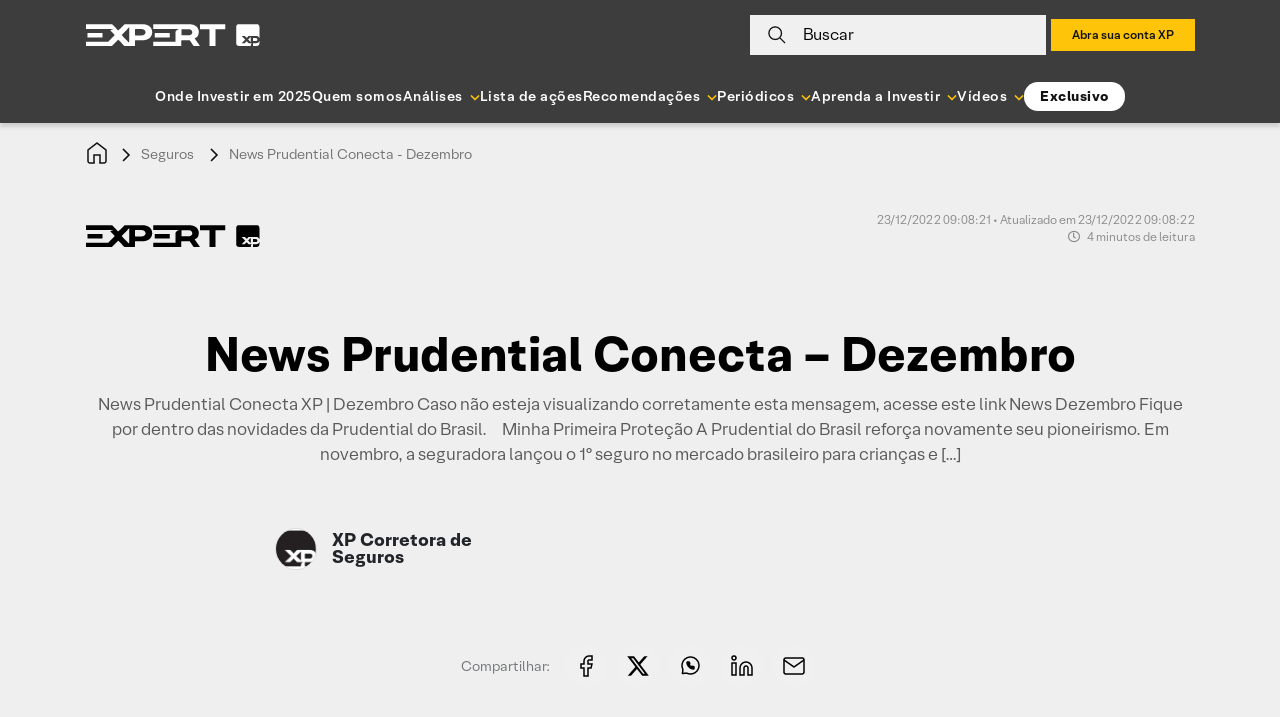

--- FILE ---
content_type: text/html; charset=UTF-8
request_url: https://conteudos.xpi.com.br/seguros/news-prudential-conecta-dezembro/
body_size: 39677
content:

<!doctype html>
<html lang="pt-BR">

<head>
    <meta charset="UTF-8">
    <meta name="viewport" content="width=device-width, initial-scale=1">

        <link rel="preload" href="https://conteudos.xpi.com.br/wp-content/themes/xpinsights-child-2/assets/fonts/XP-RegularLighthouse.woff" as="font" type="font/woff" crossorigin>
    <link rel="preload" href="https://conteudos.xpi.com.br/wp-content/themes/xpinsights-child-2/assets/fonts/XP-RegularLighthouse.woff2" as="font" type="font/woff2" crossorigin>
    <link rel="preload" href="https://stackpath.bootstrapcdn.com/bootstrap/4.3.1/js/bootstrap.min.js" as="script">
    <link rel="preload" href="https://stackpath.bootstrapcdn.com/bootstrap/4.3.1/css/bootstrap.min.css" as="style">
    <noscript>
        <link rel="stylesheet" href="https://stackpath.bootstrapcdn.com/bootstrap/4.3.1/css/bootstrap.min.css">
    </noscript>
    <link rel="preload" href="https://conteudos.xpi.com.br/wp-content/themes/xpinsights-child-2/assets/vendor/fontawesome-free/webfonts/fa-solid-900.woff2" as="font" type="font/woff2" crossorigin>
    <link rel="preload" href="https://conteudos.xpi.com.br/wp-content/themes/xpinsights-child-2/assets/vendor/fontawesome-free/webfonts/fa-regular-400.woff2" as="font" type="font/woff2" crossorigin>

    <link rel="profile" href="https://gmpg.org/xfn/11">

    <style>
		@font-face {
			font-family: 'XP Lighthouse';
			src: url(https://conteudos.xpi.com.br/wp-content/themes/xpinsights-child-2/assets/fonts/XP-LightLighthouse.woff2) format('woff2'), url(https://conteudos.xpi.com.br/wp-content/themes/xpinsights-child-2/assets/fonts/XP-LightLighthouse.woff) format('woff');
			font-weight: 300;
			font-style: normal;
			font-display: swap;
		}
		@font-face {
			font-family: 'XP Lighthouse';
			src: url(https://conteudos.xpi.com.br/wp-content/themes/xpinsights-child-2/assets/fonts/XP-RegularLighthouse.woff2) format('woff2'), url(https://conteudos.xpi.com.br/wp-content/themes/xpinsights-child-2/assets/fonts/XP-RegularLighthouse.woff) format('woff');
			font-weight: 400;
			font-style: normal;
			font-display: swap;
		}
		@font-face {
			font-family: 'XP Lighthouse';
			src: url(https://conteudos.xpi.com.br/wp-content/themes/xpinsights-child-2/assets/fonts/XP-MediumLighthouse.woff2) format('woff2'), url(https://conteudos.xpi.com.br/wp-content/themes/xpinsights-child-2/assets/fonts/XP-MediumLighthouse.woff) format('woff');
			font-weight: 500;
			font-style: normal;
			font-display: swap;
		}
		@font-face {
			font-family: 'XP Lighthouse';
			src: url(https://conteudos.xpi.com.br/wp-content/themes/xpinsights-child-2/assets/fonts/XP-BoldLighthouse.woff2) format('woff2'), url(https://conteudos.xpi.com.br/wp-content/themes/xpinsights-child-2/assets/fonts/XP-BoldLighthouse.woff) format('woff');
			font-weight: 700;
			font-style: normal;
			font-display: swap;
		}
	</style><meta name='robots' content='index, follow, max-image-preview:large, max-snippet:-1, max-video-preview:-1' />
	<style>img:is([sizes="auto" i], [sizes^="auto," i]) { contain-intrinsic-size: 3000px 1500px }</style>
	
	<!-- This site is optimized with the Yoast SEO Premium plugin v22.8 (Yoast SEO v25.3) - https://yoast.com/wordpress/plugins/seo/ -->
	<title>News Prudential Conecta - Dezembro - XP Investimentos</title>
	<link rel="canonical" href="https://conteudos.xpi.com.br/seguros/news-prudential-conecta-dezembro/" />
	<meta property="og:locale" content="pt_BR" />
	<meta property="og:type" content="article" />
	<meta property="og:title" content="News Prudential Conecta - Dezembro" />
	<meta property="og:description" content="News Prudential Conecta XP | Dezembro Caso não esteja visualizando corretamente esta mensagem, acesse este link News Dezembro Fique por dentro das novidades da Prudential do Brasil.  ​ ​ ​ Minha Primeira Proteção A Prudential do Brasil reforça novamente seu pioneirismo. Em novembro, a seguradora lançou o 1º seguro no mercado brasileiro para crianças e [&hellip;]" />
	<meta property="og:url" content="https://conteudos.xpi.com.br/seguros/news-prudential-conecta-dezembro/" />
	<meta property="og:site_name" content="XP Investimentos" />
	<meta property="article:publisher" content="https://fb.com/xpinvestimentos" />
	<meta property="article:modified_time" content="2022-12-23T15:08:22+00:00" />
	<meta property="og:image" content="https://conteudos.xpi.com.br/wp-content/uploads/2022/10/ajZz97ABF0412-e1666981995149.png" />
	<meta property="og:image:width" content="555" />
	<meta property="og:image:height" content="483" />
	<meta property="og:image:type" content="image/png" />
	<meta name="twitter:card" content="summary_large_image" />
	<meta name="twitter:site" content="@xpinvestimentos" />
	<meta name="twitter:label1" content="Est. reading time" />
	<meta name="twitter:data1" content="9 minutos" />
	<meta name="twitter:label2" content="Written by" />
	<meta name="twitter:data2" content="XP Corretora de Seguros" />
	<!-- / Yoast SEO Premium plugin. -->


<link rel='dns-prefetch' href='//cdnjs.cloudflare.com' />
<link rel='dns-prefetch' href='//cdn.jsdelivr.net' />
<link rel='dns-prefetch' href='//stackpath.bootstrapcdn.com' />
<link rel='dns-prefetch' href='//cdn.xpi.com.br' />
<link rel='dns-prefetch' href='//www.gstatic.com' />
<link rel='dns-prefetch' href='//stats.wp.com' />
<link rel="alternate" type="application/rss+xml" title="Feed para XP Investimentos &raquo;" href="https://conteudos.xpi.com.br/feed/" />
<link rel="alternate" type="application/rss+xml" title="Feed de comentários para XP Investimentos &raquo;" href="https://conteudos.xpi.com.br/comments/feed/" />
<link rel="alternate" type="application/rss+xml" title="XP Investimentos &raquo; Stories Feed" href="https://conteudos.xpi.com.br/web-stories/feed/"><script type="text/javascript">
/* <![CDATA[ */
window._wpemojiSettings = {"baseUrl":"https:\/\/s.w.org\/images\/core\/emoji\/16.0.1\/72x72\/","ext":".png","svgUrl":"https:\/\/s.w.org\/images\/core\/emoji\/16.0.1\/svg\/","svgExt":".svg","source":{"concatemoji":"https:\/\/conteudos.xpi.com.br\/wp-includes\/js\/wp-emoji-release.min.js?ver=6.8.3"}};
/*! This file is auto-generated */
!function(s,n){var o,i,e;function c(e){try{var t={supportTests:e,timestamp:(new Date).valueOf()};sessionStorage.setItem(o,JSON.stringify(t))}catch(e){}}function p(e,t,n){e.clearRect(0,0,e.canvas.width,e.canvas.height),e.fillText(t,0,0);var t=new Uint32Array(e.getImageData(0,0,e.canvas.width,e.canvas.height).data),a=(e.clearRect(0,0,e.canvas.width,e.canvas.height),e.fillText(n,0,0),new Uint32Array(e.getImageData(0,0,e.canvas.width,e.canvas.height).data));return t.every(function(e,t){return e===a[t]})}function u(e,t){e.clearRect(0,0,e.canvas.width,e.canvas.height),e.fillText(t,0,0);for(var n=e.getImageData(16,16,1,1),a=0;a<n.data.length;a++)if(0!==n.data[a])return!1;return!0}function f(e,t,n,a){switch(t){case"flag":return n(e,"\ud83c\udff3\ufe0f\u200d\u26a7\ufe0f","\ud83c\udff3\ufe0f\u200b\u26a7\ufe0f")?!1:!n(e,"\ud83c\udde8\ud83c\uddf6","\ud83c\udde8\u200b\ud83c\uddf6")&&!n(e,"\ud83c\udff4\udb40\udc67\udb40\udc62\udb40\udc65\udb40\udc6e\udb40\udc67\udb40\udc7f","\ud83c\udff4\u200b\udb40\udc67\u200b\udb40\udc62\u200b\udb40\udc65\u200b\udb40\udc6e\u200b\udb40\udc67\u200b\udb40\udc7f");case"emoji":return!a(e,"\ud83e\udedf")}return!1}function g(e,t,n,a){var r="undefined"!=typeof WorkerGlobalScope&&self instanceof WorkerGlobalScope?new OffscreenCanvas(300,150):s.createElement("canvas"),o=r.getContext("2d",{willReadFrequently:!0}),i=(o.textBaseline="top",o.font="600 32px Arial",{});return e.forEach(function(e){i[e]=t(o,e,n,a)}),i}function t(e){var t=s.createElement("script");t.src=e,t.defer=!0,s.head.appendChild(t)}"undefined"!=typeof Promise&&(o="wpEmojiSettingsSupports",i=["flag","emoji"],n.supports={everything:!0,everythingExceptFlag:!0},e=new Promise(function(e){s.addEventListener("DOMContentLoaded",e,{once:!0})}),new Promise(function(t){var n=function(){try{var e=JSON.parse(sessionStorage.getItem(o));if("object"==typeof e&&"number"==typeof e.timestamp&&(new Date).valueOf()<e.timestamp+604800&&"object"==typeof e.supportTests)return e.supportTests}catch(e){}return null}();if(!n){if("undefined"!=typeof Worker&&"undefined"!=typeof OffscreenCanvas&&"undefined"!=typeof URL&&URL.createObjectURL&&"undefined"!=typeof Blob)try{var e="postMessage("+g.toString()+"("+[JSON.stringify(i),f.toString(),p.toString(),u.toString()].join(",")+"));",a=new Blob([e],{type:"text/javascript"}),r=new Worker(URL.createObjectURL(a),{name:"wpTestEmojiSupports"});return void(r.onmessage=function(e){c(n=e.data),r.terminate(),t(n)})}catch(e){}c(n=g(i,f,p,u))}t(n)}).then(function(e){for(var t in e)n.supports[t]=e[t],n.supports.everything=n.supports.everything&&n.supports[t],"flag"!==t&&(n.supports.everythingExceptFlag=n.supports.everythingExceptFlag&&n.supports[t]);n.supports.everythingExceptFlag=n.supports.everythingExceptFlag&&!n.supports.flag,n.DOMReady=!1,n.readyCallback=function(){n.DOMReady=!0}}).then(function(){return e}).then(function(){var e;n.supports.everything||(n.readyCallback(),(e=n.source||{}).concatemoji?t(e.concatemoji):e.wpemoji&&e.twemoji&&(t(e.twemoji),t(e.wpemoji)))}))}((window,document),window._wpemojiSettings);
/* ]]> */
</script>
<style id='wp-emoji-styles-inline-css'>

	img.wp-smiley, img.emoji {
		display: inline !important;
		border: none !important;
		box-shadow: none !important;
		height: 1em !important;
		width: 1em !important;
		margin: 0 0.07em !important;
		vertical-align: -0.1em !important;
		background: none !important;
		padding: 0 !important;
	}
</style>
<link rel='stylesheet' id='all-css-2' href='https://conteudos.xpi.com.br/wp-includes/css/dist/block-library/style.min.css?m=1759256725g' type='text/css' media='all' />
<style id='classic-theme-styles-inline-css'>
/*! This file is auto-generated */
.wp-block-button__link{color:#fff;background-color:#32373c;border-radius:9999px;box-shadow:none;text-decoration:none;padding:calc(.667em + 2px) calc(1.333em + 2px);font-size:1.125em}.wp-block-file__button{background:#32373c;color:#fff;text-decoration:none}
</style>
<link rel='stylesheet' id='all-css-4' href='https://conteudos.xpi.com.br/_static/??[base64]//xUaj1WPRtnnKqP0mv6WWzbzZNs9vvmg8Djz93' type='text/css' media='all' />
<link rel='stylesheet' integrity='sha384-ggOyR0iXCbMQv3Xipma34MD+dH/1fQ784/j6cY/iJTQUOhcWr7x9JvoRxT2MZw1T' crossorigin='anonymous' id='bootstrap-css' href='https://stackpath.bootstrapcdn.com/bootstrap/4.3.1/css/bootstrap.min.css?ver=6.8.3' media='all' />
<link rel='stylesheet' id='swiper-css' href='https://cdn.jsdelivr.net/npm/swiper@12/swiper-bundle.min.css?ver=12.0.0' media='all' />
<link rel='stylesheet' id='all-css-8' href='https://conteudos.xpi.com.br/_static/??-eJytkE1OAzEMhS9ExiqqpivEJbiAJ3EbQxKH2OnP7cmUDRIrOsi7p/c+2w8u1XkpRsXAImVSuFYuyqdo6nzkFNwzoCqZwplKkAZHyViMvesMXhVCkxrkUqbMZRrCE/wD1BqOgLE8iF0ZSx8SKGHzcQsh47YLhsPY+voMpi2gKJkcGp9FHy46oI1ZEn2D3z87tdu0qm93dWvdtXGxPwDUbol++Wvqp2EdAYf+6JYk/kOh9iWx/7nTS66J7A54zS+7w7yb5/1hP38BXjQR3g==' type='text/css' media='all' />
<style id='xpinsights-style-inline-css'>
.comments-link { clip: rect(1px, 1px, 1px, 1px); height: 1px; position: absolute; overflow: hidden; width: 1px; }
</style>
<script type="text/javascript" id="xp-datalayer-main-js-extra">
/* <![CDATA[ */
var global_xp_datalayer_object_params = {"site":"xp investimentos","pageCategory":"news prudential conecta dezembro","isLogged":"false","visitorType":"visitor","userId":null};
/* ]]> */
</script>
<script type="text/javascript" src="https://conteudos.xpi.com.br/_static/??-eJx9jEEOgjAQRS9kmSgRZWE8y1gmZJp2qJ1pkNsLxAUrk5f8zfsP5uxYfKwDKYSVd6Wy/KZJLE3QE/yTXOKxoNFR9pMYiUGOdWRR+GQ3oGHEhQrk+orsAVXJFLT4LZlwfz/T43y79u2la7t7+AJJyDmS" ></script><link rel="https://api.w.org/" href="https://conteudos.xpi.com.br/wp-json/" /><link rel="alternate" title="JSON" type="application/json" href="https://conteudos.xpi.com.br/wp-json/wp/v2/rel-seguros/1049841" /><link rel="EditURI" type="application/rsd+xml" title="RSD" href="https://conteudos.xpi.com.br/xmlrpc.php?rsd" />
<meta name="generator" content="WordPress 6.8.3" />
<link rel='shortlink' href='https://conteudos.xpi.com.br/?p=1049841' />
<link rel="alternate" title="oEmbed (JSON)" type="application/json+oembed" href="https://conteudos.xpi.com.br/wp-json/oembed/1.0/embed?url=https%3A%2F%2Fconteudos.xpi.com.br%2Fseguros%2Fnews-prudential-conecta-dezembro%2F" />
<link rel="alternate" title="oEmbed (XML)" type="text/xml+oembed" href="https://conteudos.xpi.com.br/wp-json/oembed/1.0/embed?url=https%3A%2F%2Fconteudos.xpi.com.br%2Fseguros%2Fnews-prudential-conecta-dezembro%2F&#038;format=xml" />
<script>window.dataLayer = window.dataLayer || [];window.baseDataAnalytics = {"tagging_version":"v2","pageview":{"pagepath":null,"pageurl":"https://conteudos.xpi.com.br","pagetitle":"web - nl - pf - xp investimentos - news prudential conecta dezembro"},"tipo_fluxo_cliente":"pf"}</script>	<style>img#wpstats{display:none}</style>
		<link rel="icon" href="https://conteudos.xpi.com.br/wp-content/uploads/2023/05/cropped-xp-logo.jpg?w=32" sizes="32x32" />
<link rel="icon" href="https://conteudos.xpi.com.br/wp-content/uploads/2023/05/cropped-xp-logo.jpg?w=192" sizes="192x192" />
<link rel="apple-touch-icon" href="https://conteudos.xpi.com.br/wp-content/uploads/2023/05/cropped-xp-logo.jpg?w=180" />
<meta name="msapplication-TileImage" content="https://conteudos.xpi.com.br/wp-content/uploads/2023/05/cropped-xp-logo.jpg?w=270" />
<link rel="preload" href="https://dl.dnzdns.com/v/rPWL98ABF0217" as="image" /><link rel="preload" href="https://dl.dnzdns.com/v/Id0X18ABFun0210" as="image" /><link rel="preload" href="https://dl.dnzdns.com/v/pBKhc7ABF0212" as="image" /><link rel="preload" href="https://dl.dnzdns.com/v/qFGN57ABF0235" as="image" /><link rel="preload" href="https://dl.dnzdns.com/v/dHVz2bABIIW0213" as="image" /><link rel="preload" href="https://dl.dnzdns.com/v/VJMC62ABF0318" as="image" /><link rel="preload" href="https://dl.dnzdns.com/v/dTtP2bABF0213" as="image" /><link rel="preload" href="https://dl.dnzdns.com/v/oOP354ABF0212" as="image" /><link rel="preload" href="https://dl.dnzdns.com/m/l/FCB" as="image" /><link rel="preload" href="https://dl.dnzdns.com/m/l/INS" as="image" /><link rel="preload" href="https://dl.dnzdns.com/m/l/YOU" as="image" />		<style id="custom-css">
			:root {
				--primary-color: #FBC105;
				--secondary-color: #F0F0F0;
				--custom-text-color: #121212;
				--custom-title-color: #121212;
			}
		</style>
				<style type="text/css" id="wp-custom-css">
			#disclaimer li {
	list-style: decimal;
}

.has-text-align-justify {
	text-align: justify;
}

#banner-footer-fixo {
	background-color: #7d8082;
}

#banner-footer-fixo .painel {	
	background-position: center;
  background-repeat: no-repeat;
	height: 70px;
	max-width: 1443px;
}

@media (max-width: 768px) {
	#banner-footer-fixo button {
		right: 15px;
	}
	#abrir-banner-footer-fixo {
		right: 0;
	}
	#banner-footer-fixo .painel {
		background-size: auto;
		height: 80px;
	}
}

/* Yoast 12.8 fix */
#wpseo-score {
    float: none;
    margin: 0;
}

#iframe-morning-call {
    width: 100%!important;
    height: 270px;
}

.box-cta-footer .titulo-cta-footer>* {
	margin-bottom: 15px!important;
	margin-top: 15px!important;
}

/* Ajuste temporário para pagina de busca */
body[class*="post-type-archive-atv-"] .filtro-padrao .item-filtro,
.page-template-page-search .filtro-padrao .item-filtro {
	flex: 1;
}

.filtro-padrao .item-filtro .dropdown .dropdown-menu {
	max-height: 200px;
  overflow-x: auto;
}

/* Regra paliativa combinada com a Paula, até conversar e modificar regras dos disclaimers */
.postid-1022432 .specific-hide {
	display: none;
}

/* Aplicado plaiativamente para corrigir a cor do link visitado do analista da home */
.card.box-analista .card-body a {
	color: #000;
}

/* Paliativo ESG */
.post-type-archive-rel-esg .mar-bt-50 section, .post-type-archive-rel-esg .topo-filtro .item-filtro:nth-child(2) { display: none!important; }

/* Paliativo Busca Institucional */
.page-template-page-search.is_institucional .topo-filtro { display: none!important; }

/* Regras adicionais solicitadas pela Paula Zogbi */
#modal-expert-pass .modal-expert-pass_cta-group {
	margin-bottom: 18px;
}
@media (max-width: 768px) {
	#modal-expert-pass .modal-expert-pass_cta-group {
		margin-bottom: 58px;
	}
}

#modal-expert-pass p.text.obs {
	position: absolute;
  bottom: 0;
  font-size: 14px;
}

#modal-expert-pass p.text.obs a {
	color: #fbc105;
}

#form-assina-newsletter p.disclaimer a:visited {
	color: #000000;
}

/* Escondendo paliativamente esses elementos a pedido da Juliana Saito */
.page-template-page-home-advisor #carousel-xpinsights .carousel-item .carousel-caption { display: none; }

/* Escondendo botao até a execucao da tarefa */
button.clube-expert, button.clube-expert-mobo {
	display: none;
}

/* Mudança na régua de risco de onde-investir solicitado pela Juliana Kirihata */
#conteudo-guia-invest .level-sections .conservador {
	width: 36%;
}
#conteudo-guia-invest .level-sections .moderado {
	width: 36%;
}
#conteudo-guia-invest .level-sections .agressivo {
	width: 28%;
}

.single-guia-invest a:visited {
	color: #000000!important;
}

.xp-block-captacaoleads.expert input[type=submit], .xp-block-captacaoleads.expert .button {
	font-size: 14px;
	display: inline-flex;
	min-width: 108px;
	height: 48px;
	margin: 0;
	padding: 0 24px;
	cursor: pointer;
	letter-spacing: 1px;
	color: #121212;
	outline: 0;
	background-color: #fbc105;
	justify-content: center;
	align-items: center;
}

.page-template-page-coronavirus #menu-coronavirus ul > li:nth-child(3) {
	display: none;
}

/* Ajuste do iframe do Spreaker solicitado pela Juliana Kirihata */
.wp-block-embed.wp-block-embed-spreaker iframe {
		height: 80px;
    width: 100%;
}

.titulo-principal a:visited {	color: #007bff; }

.single-trilha-ap-invest #template-ap-bg-trilha {
	display: none;
}

body.postid-1236584 #section-rentabilidade_grafico,
body.postid-1236587 #section-rentabilidade_grafico,
body.postid-1236592 #section-rentabilidade_grafico,
body.postid-1236585 #section-rentabilidade_grafico,
body.postid-1236589 #section-rentabilidade_grafico,
body.postid-1236596 #section-rentabilidade_grafico,
body.postid-1236583 #section-rentabilidade_grafico,
body.postid-1236578 #section-rentabilidade_grafico,
body.postid-1236594 #section-rentabilidade_grafico,
body.postid-1236582 #section-rentabilidade_grafico,
body.postid-1236579 #section-rentabilidade_grafico,
body.postid-1236593 #section-rentabilidade_grafico,
body.postid-1236575 #section-rentabilidade_grafico,
body.postid-1236581 #section-rentabilidade_grafico,
body.postid-1236590 #section-rentabilidade_grafico,
body.postid-926188 #section-rentabilidade_grafico,
body.postid-1236586 #section-rentabilidade_grafico,
body.postid-1236577 #section-rentabilidade_grafico,
body.postid-1236591 #section-rentabilidade_grafico,
body.postid-1236580 #section-rentabilidade_grafico,
body.postid-1236576 #section-rentabilidade_grafico,
body.postid-1236574 #section-rentabilidade_grafico,
body.postid-1236588 #section-rentabilidade_grafico,
body.postid-1236595 #section-rentabilidade_grafico { display: none; }

.institutional-banner-voting-iiresearch { display: none; }

.wp-embed-aspect-16-9.is-type-video .wp-block-embed__wrapper:before {
	padding-top: inherit;
}		</style>
		    <meta name="msvalidate.01" content="72253E20414AF80476591486E6DE9629" />
    <meta property="fb:admins" content="1518206542" />
    <meta name="google-site-verification" content="3bBLZKpA0vds9v5ge3jsPDkwAQt8b5LEqeZB2Gyrnh0" />
    <script type="text/javascript">
        (function(arr) {
            arr.forEach(function(item) {
                if (item.hasOwnProperty('prepend')) {
                    return;
                }
                Object.defineProperty(item, 'prepend', {
                    configurable: true,
                    enumerable: true,
                    writable: true,
                    value: function prepend() {
                        var argArr = Array.prototype.slice.call(arguments),
                            docFrag = document.createDocumentFragment();

                        argArr.forEach(function(argItem) {
                            var isNode = argItem instanceof Node;
                            docFrag.appendChild(isNode ? argItem : document.createTextNode(
                                String(argItem)));
                        });

                        this.insertBefore(docFrag, this.firstChild);
                    }
                });
            });
        })([Element.prototype, Document.prototype, DocumentFragment.prototype]);
    </script>
        <style>
        #flags_language_selector img {
            margin: 1px;
            border: 1px solid #333;
        }
    </style>

                              <script>!function(e){var n="https://s.go-mpulse.net/boomerang/";if("False"=="True")e.BOOMR_config=e.BOOMR_config||{},e.BOOMR_config.PageParams=e.BOOMR_config.PageParams||{},e.BOOMR_config.PageParams.pci=!0,n="https://s2.go-mpulse.net/boomerang/";if(window.BOOMR_API_key="KMWWP-SBDZ9-7NL5P-JLCT9-BP6HN",function(){function e(){if(!o){var e=document.createElement("script");e.id="boomr-scr-as",e.src=window.BOOMR.url,e.async=!0,i.parentNode.appendChild(e),o=!0}}function t(e){o=!0;var n,t,a,r,d=document,O=window;if(window.BOOMR.snippetMethod=e?"if":"i",t=function(e,n){var t=d.createElement("script");t.id=n||"boomr-if-as",t.src=window.BOOMR.url,BOOMR_lstart=(new Date).getTime(),e=e||d.body,e.appendChild(t)},!window.addEventListener&&window.attachEvent&&navigator.userAgent.match(/MSIE [67]\./))return window.BOOMR.snippetMethod="s",void t(i.parentNode,"boomr-async");a=document.createElement("IFRAME"),a.src="about:blank",a.title="",a.role="presentation",a.loading="eager",r=(a.frameElement||a).style,r.width=0,r.height=0,r.border=0,r.display="none",i.parentNode.appendChild(a);try{O=a.contentWindow,d=O.document.open()}catch(_){n=document.domain,a.src="javascript:var d=document.open();d.domain='"+n+"';void(0);",O=a.contentWindow,d=O.document.open()}if(n)d._boomrl=function(){this.domain=n,t()},d.write("<bo"+"dy onload='document._boomrl();'>");else if(O._boomrl=function(){t()},O.addEventListener)O.addEventListener("load",O._boomrl,!1);else if(O.attachEvent)O.attachEvent("onload",O._boomrl);d.close()}function a(e){window.BOOMR_onload=e&&e.timeStamp||(new Date).getTime()}if(!window.BOOMR||!window.BOOMR.version&&!window.BOOMR.snippetExecuted){window.BOOMR=window.BOOMR||{},window.BOOMR.snippetStart=(new Date).getTime(),window.BOOMR.snippetExecuted=!0,window.BOOMR.snippetVersion=12,window.BOOMR.url=n+"KMWWP-SBDZ9-7NL5P-JLCT9-BP6HN";var i=document.currentScript||document.getElementsByTagName("script")[0],o=!1,r=document.createElement("link");if(r.relList&&"function"==typeof r.relList.supports&&r.relList.supports("preload")&&"as"in r)window.BOOMR.snippetMethod="p",r.href=window.BOOMR.url,r.rel="preload",r.as="script",r.addEventListener("load",e),r.addEventListener("error",function(){t(!0)}),setTimeout(function(){if(!o)t(!0)},3e3),BOOMR_lstart=(new Date).getTime(),i.parentNode.appendChild(r);else t(!1);if(window.addEventListener)window.addEventListener("load",a,!1);else if(window.attachEvent)window.attachEvent("onload",a)}}(),"".length>0)if(e&&"performance"in e&&e.performance&&"function"==typeof e.performance.setResourceTimingBufferSize)e.performance.setResourceTimingBufferSize();!function(){if(BOOMR=e.BOOMR||{},BOOMR.plugins=BOOMR.plugins||{},!BOOMR.plugins.AK){var n=""=="true"?1:0,t="",a="aojtlwyxfuxmu2if7d4a-f-0fee2826d-clientnsv4-s.akamaihd.net",i="false"=="true"?2:1,o={"ak.v":"39","ak.cp":"931682","ak.ai":parseInt("1221320",10),"ak.ol":"0","ak.cr":8,"ak.ipv":4,"ak.proto":"h2","ak.rid":"2d81adb5","ak.r":47370,"ak.a2":n,"ak.m":"dscb","ak.n":"essl","ak.bpcip":"3.147.53.0","ak.cport":38340,"ak.gh":"23.208.24.74","ak.quicv":"","ak.tlsv":"tls1.3","ak.0rtt":"","ak.0rtt.ed":"","ak.csrc":"-","ak.acc":"","ak.t":"1761999096","ak.ak":"hOBiQwZUYzCg5VSAfCLimQ==W2PRpqyw3Jh/tiIQgq5oUbLlOHBZOOyao8EraL8JFAna1Dczba+tPlM86nqcNdcK8Ctq5KMqCY9XQRgWtPIgCMh567t0WrfANbdnGxglZKTYW8FldzO2I4ZuQu8DKA+tkuU0iYG15w2odLyNYvvgDYRC115wUJAyJ97NLi1WX5J/[base64]/sTyOyxjmGWVBLeLzaMyz/9DBi3I=","ak.pv":"3","ak.dpoabenc":"","ak.tf":i};if(""!==t)o["ak.ruds"]=t;var r={i:!1,av:function(n){var t="http.initiator";if(n&&(!n[t]||"spa_hard"===n[t]))o["ak.feo"]=void 0!==e.aFeoApplied?1:0,BOOMR.addVar(o)},rv:function(){var e=["ak.bpcip","ak.cport","ak.cr","ak.csrc","ak.gh","ak.ipv","ak.m","ak.n","ak.ol","ak.proto","ak.quicv","ak.tlsv","ak.0rtt","ak.0rtt.ed","ak.r","ak.acc","ak.t","ak.tf"];BOOMR.removeVar(e)}};BOOMR.plugins.AK={akVars:o,akDNSPreFetchDomain:a,init:function(){if(!r.i){var e=BOOMR.subscribe;e("before_beacon",r.av,null,null),e("onbeacon",r.rv,null,null),r.i=!0}return this},is_complete:function(){return!0}}}}()}(window);</script></head>


<body class="wp-singular rel-seguros-template-default single single-rel-seguros postid-1049841 wp-custom-logo wp-theme-xpinsights wp-child-theme-xpinsights-child-2 new-header no-sidebar comment-hidden brand-xp">

    
    
        
<nav class="menu-expert-v2" role="navigation">

  <div class="container">
    <div class="painel-topo">
      <div class="coluna-um">
        <div class="logo">
                      <div class="logo-2021 empty-label"><a href="https://conteudos.xpi.com.br/" data-wa="xp conteudo;menu:header;logo xp expert" title="XP Expert"><img src="https://conteudos.xpi.com.br/wp-content/themes/xpinsights-child-2/assets/images/svg/logo_expert_2021_white.svg" alt="XP Expert"></a></div>                  </div>
      </div>
      <div class="coluna-dois">
        <div class="busca xpi-toggle-search-wrapper">

                      <svg width="18" height="18" viewBox="0 0 20 20" fill="none"
              xmlns="http://www.w3.org/2000/svg">
              <path d="M19.0002 18.9992L12.9502 12.9492M15 8C15 11.866 11.866 15 8 15C4.13401 15 1 11.866 1 8C1 4.13401
                    4.13401 1 8 1C11.866 1 15 4.13401 15 8Z" stroke="#121212" stroke-width="1.5" />
            </svg>
          
          <p>Buscar</p>
        </div>
        <div class="search-container-w d-none">
          <div class="centralizar">
            <form
              class="xpi-autocomplete-search-js"
              action="https://conteudos.xpi.com.br/pesquisar/"
              method="GET"
              data-search-page="https://conteudos.xpi.com.br/pesquisar/">

              <input
                name="post_types"
                class="d-none"
                value="any"
                type="text">
              <div class="search-left-icon">
                <svg width="20" height="21" viewBox="0 0 20 21" fill="none"
                  xmlns="http://www.w3.org/2000/svg">
                  <path
                    d="M19.0002 19.642L12.9502 13.592 M15 8.64282C15 12.5088 11.866 15.6428 8 15.6428C4.13401 15.6428
                    1 12.5088 1 8.64282 C1 4.77683 4.13401 1.64282 8 1.64282C11.866 1.64282 15 4.77683 15 8.64282Z"
                    stroke="black" stroke-width="1.5" />
                </svg>
              </div>
              <input
                type="text"
                name="search"
                placeholder="Pesquise por ativos, carteiras ou relatórios"
                min="3"
                autocomplete="off">

              
              
              

    <input type="hidden" class="hidden-filters-search" name="filtros" value="all"/>
                                
    <div class="xpi-filters-container">
        <div class="search-filter-item">
            <label>Buscar em:</label>
        </div>
        
            <div class="search-filter-item">
                <soma-checkbox
                    name="search_filter"
                    class="filter_checkbox"
                    value="all"
                    label="Todo o site"
                    aria-label="Todo o site"
                     checked>
                </soma-checkbox>
            </div>    
        
            <div class="search-filter-item">
                <soma-checkbox
                    name="search_filter"
                    class="filter_checkbox"
                    value="prd"
                    label="Tickers"
                    aria-label="Tickers"
                    >
                </soma-checkbox>
            </div>    
        
            <div class="search-filter-item">
                <soma-checkbox
                    name="search_filter"
                    class="filter_checkbox"
                    value="rel"
                    label="Relatórios"
                    aria-label="Relatórios"
                    >
                </soma-checkbox>
            </div>    
        
            <div class="search-filter-item">
                <soma-checkbox
                    name="search_filter"
                    class="filter_checkbox"
                    value="authors"
                    label="Autores"
                    aria-label="Autores"
                    >
                </soma-checkbox>
            </div>    
            </div>


              <div class="search-submit-button">
                <button type="submit">Buscar</button>
              </div>

              <div class="search-right-icon xpi-toggle-search-wrapper">
                <i aria-hidden="true" class="fas fa-times"></i>
              </div>

            </form>

          </div>

        </div>
        
          <div id="xp-login-dtvm-wrapper-header"></div>

<div id="xp-login-advisor-wrapper-header"></div>

<div id="xp-auth-wrapper-header">
  <div id="xp-auth-wrapper-skeleton">
    <div class="skeleton skeleton-circle"></div>
    <div class="user-wrapper">
      <div class="skeleton skeleton-text"></div>
      <div class="skeleton skeleton-text"></div>
    </div>
  </div>
</div>

                      <div class="abra-sua-conta d-none d-md-block">
              <a
                href="https://cadastro.xpi.com.br/desktop/step/1"
                class="bt-abra"
                data-wa="xp conteudo;menu:header;abra sua conta xp"
                title="Abra sua conta XP">
                Abra sua conta XP              </a>
            </div>
          
          
        
      </div>
    </div>
  </div>

  
    
      
<div class="painel-menu-v2">

  <ul>
    
      
      <li class="xpi-dropdown-menu-js">

        <a href="https://conteudos.xpi.com.br/conteudos-gerais/onde-investir-2025/" data-wa="xp conteudo;menu:header;onde investir em 2025" title="Onde Investir em 2025" >
          <span>Onde Investir em 2025</span>
                  </a>

        
      </li>

    
      
      <li class="xpi-dropdown-menu-js">

        <a href="https://conteudos.xpi.com.br/analistas/" data-wa="xp conteudo;menu:header;quem somos" title="Quem somos" >
          <span>Quem somos</span>
                  </a>

        
      </li>

    
      
      <li class="xpi-dropdown-menu-js">

        <a href="#" data-wa="xp conteudo;menu:header;analises" title="Análises" >
          <span>Análises</span>
                      <span class="dropdown-menu-icon">
              <svg width="10" height="7" viewBox="0 0 10 7" fill="none" xmlns="http://www.w3.org/2000/svg">
                <path d="M1 1.5L5 5.5L9 1.5" stroke="#FBC105" stroke-width="1.5" />
              </svg>
            </span>
                  </a>

        
          <div class="dropmenu">

            
              <div>

                <a href="#" data-wa="xp conteudo;menu:header;especiais" title="Especiais">
                  <span>Especiais</span>
                                      <span class="dropdown-menu-icon-right">
                      <svg width="10" height="7" viewBox="0 0 10 7" fill="none" xmlns="http://www.w3.org/2000/svg">
                        <path d="M1 1.5L5 5.5L9 1.5" stroke="#FBC105" stroke-width="1.5" />
                      </svg>
                    </span>
                                  </a>

                
                  <div class="sub-dropmenu">

                    
                      <a href="https://conteudos.xpi.com.br/guia-fundos-internacionais/" data-wa="xp conteudo;menu:header;fundos internacionais o guia completo" title="Fundos internacionais: o guia completo">
                        <span>Fundos internacionais: o guia completo</span>
                      </a>

                    
                      <a href="https://conteudos.xpi.com.br/guia-agronegocio/" data-wa="xp conteudo;menu:header;como investir em agro" title="Como investir em Agro">
                        <span>Como investir em Agro</span>
                      </a>

                    
                      <a href="https://conteudos.xpi.com.br/ebook-renda-fixa/" data-wa="xp conteudo;menu:header;aprenda tudo sobre renda fixa" title="Aprenda tudo sobre Renda Fixa">
                        <span>Aprenda tudo sobre Renda Fixa</span>
                      </a>

                    
                  </div>

                
              </div>

            
              <div>

                <a href="https://conteudos.xpi.com.br/acoes/" data-wa="xp conteudo;menu:header;acoes" title="Ações">
                  <span>Ações</span>
                                      <span class="dropdown-menu-icon-right">
                      <svg width="10" height="7" viewBox="0 0 10 7" fill="none" xmlns="http://www.w3.org/2000/svg">
                        <path d="M1 1.5L5 5.5L9 1.5" stroke="#FBC105" stroke-width="1.5" />
                      </svg>
                    </span>
                                  </a>

                
                  <div class="sub-dropmenu">

                    
                      <a href="https://conteudos.xpi.com.br/temporada-de-resultados-3o-trimestre-de-2025/" data-wa="xp conteudo;menu:header;temporada de resultados 3o trimestre de 2025" title="Temporada de Resultados 3º Trimestre de 2025">
                        <span>Temporada de Resultados 3º Trimestre de 2025</span>
                      </a>

                    
                  </div>

                
              </div>

            
              <div>

                <a href="https://conteudos.xpi.com.br/guia-de-investimentos/" data-wa="xp conteudo;menu:header;alocacao" title="Alocação">
                  <span>Alocação</span>
                                  </a>

                
              </div>

            
              <div>

                <a href="https://conteudos.xpi.com.br/analise-tecnica/" data-wa="xp conteudo;menu:header;analise tecnica" title="Análise Técnica">
                  <span>Análise Técnica</span>
                                  </a>

                
              </div>

            
              <div>

                <a href="https://conteudos.xpi.com.br/economia/" data-wa="xp conteudo;menu:header;economia" title="Economia">
                  <span>Economia</span>
                                      <span class="dropdown-menu-icon-right">
                      <svg width="10" height="7" viewBox="0 0 10 7" fill="none" xmlns="http://www.w3.org/2000/svg">
                        <path d="M1 1.5L5 5.5L9 1.5" stroke="#FBC105" stroke-width="1.5" />
                      </svg>
                    </span>
                                  </a>

                
                  <div class="sub-dropmenu">

                    
                      <a href="https://conteudos.xpi.com.br/economia/projecoes-xp/" data-wa="xp conteudo;menu:header;projecoes macroeconomicas" title="Projeções Macroeconômicas">
                        <span>Projeções Macroeconômicas</span>
                      </a>

                    
                  </div>

                
              </div>

            
              <div>

                <a href="https://conteudos.xpi.com.br/esg/" data-wa="xp conteudo;menu:header;esg" title="ESG">
                  <span>ESG</span>
                                  </a>

                
              </div>

            
              <div>

                <a href="https://conteudos.xpi.com.br/estrategia-acoes/" data-wa="xp conteudo;menu:header;estrategia acoes" title="Estratégia Ações">
                  <span>Estratégia Ações</span>
                                  </a>

                
              </div>

            
              <div>

                <a href="https://conteudos.xpi.com.br/fundos-imobiliarios/" data-wa="xp conteudo;menu:header;fundos imobiliarios" title="Fundos Imobiliários">
                  <span>Fundos Imobiliários</span>
                                      <span class="dropdown-menu-icon-right">
                      <svg width="10" height="7" viewBox="0 0 10 7" fill="none" xmlns="http://www.w3.org/2000/svg">
                        <path d="M1 1.5L5 5.5L9 1.5" stroke="#FBC105" stroke-width="1.5" />
                      </svg>
                    </span>
                                  </a>

                
                  <div class="sub-dropmenu">

                    
                      <a href="https://conteudos.xpi.com.br/fundos-imobiliarios/relatorios/mapa-de-conteudos-fundos-listados/" data-wa="xp conteudo;menu:header;mapa de conteudos" title="Mapa de Conteúdos">
                        <span>Mapa de Conteúdos</span>
                      </a>

                    
                  </div>

                
              </div>

            
              <div>

                <a href="https://conteudos.xpi.com.br/fundos-de-investimento/" data-wa="xp conteudo;menu:header;fundos de investimento" title="Fundos de Investimento">
                  <span>Fundos de Investimento</span>
                                  </a>

                
              </div>

            
              <div>

                <a href="https://conteudos.xpi.com.br/internacional/" data-wa="xp conteudo;menu:header;internacional" title="Internacional">
                  <span>Internacional</span>
                                      <span class="dropdown-menu-icon-right">
                      <svg width="10" height="7" viewBox="0 0 10 7" fill="none" xmlns="http://www.w3.org/2000/svg">
                        <path d="M1 1.5L5 5.5L9 1.5" stroke="#FBC105" stroke-width="1.5" />
                      </svg>
                    </span>
                                  </a>

                
                  <div class="sub-dropmenu">

                    
                      <a href="https://conteudos.xpi.com.br/temporada-de-resultados-3o-trimestre-de-2025-internacional/" data-wa="xp conteudo;menu:header;temporada de resultados 3o trimestre de 2025 – internacional" title="Temporada de Resultados 3º Trimestre de 2025 – Internacional">
                        <span>Temporada de Resultados 3º Trimestre de 2025 – Internacional</span>
                      </a>

                    
                  </div>

                
              </div>

            
              <div>

                <a href="https://conteudos.xpi.com.br/politica/" data-wa="xp conteudo;menu:header;politica" title="Política">
                  <span>Política</span>
                                  </a>

                
              </div>

            
              <div>

                <a href="https://conteudos.xpi.com.br/renda-fixa/" data-wa="xp conteudo;menu:header;renda fixa" title="Renda Fixa">
                  <span>Renda Fixa</span>
                                      <span class="dropdown-menu-icon-right">
                      <svg width="10" height="7" viewBox="0 0 10 7" fill="none" xmlns="http://www.w3.org/2000/svg">
                        <path d="M1 1.5L5 5.5L9 1.5" stroke="#FBC105" stroke-width="1.5" />
                      </svg>
                    </span>
                                  </a>

                
                  <div class="sub-dropmenu">

                    
                      <a href="https://conteudos.xpi.com.br/renda-fixa/relatorios/guia-de-analises-renda-fixa/" data-wa="xp conteudo;menu:header;guia de analises" title="Guia de Análises">
                        <span>Guia de Análises</span>
                      </a>

                    
                      <a href="https://conteudos.xpi.com.br/renda-fixa/relatorios/mapa-de-conteudos-renda-fixa/" data-wa="xp conteudo;menu:header;mapa de conteudos" title="Mapa de Conteúdos">
                        <span>Mapa de Conteúdos</span>
                      </a>

                    
                      <a href="https://conteudos.xpi.com.br/temporada-de-resultados-renda-fixa/" data-wa="xp conteudo;menu:header;temporada de resultados – renda fixa" title="Temporada de Resultados – Renda Fixa">
                        <span>Temporada de Resultados – Renda Fixa</span>
                      </a>

                    
                  </div>

                
              </div>

            
              <div>

                <a href="https://conteudos.xpi.com.br/estrategia-macro/" data-wa="xp conteudo;menu:header;estrategia macro" title="Estratégia Macro">
                  <span>Estratégia Macro</span>
                                  </a>

                
              </div>

            
          </div>

        
      </li>

    
      
      <li class="xpi-dropdown-menu-js">

        <a href="https://conteudos.xpi.com.br/acoes/lista-de-acoes/" data-wa="xp conteudo;menu:header;lista de acoes" title="Lista de ações" >
          <span>Lista de ações</span>
                  </a>

        
      </li>

    
      
      <li class="xpi-dropdown-menu-js">

        <a href="#" data-wa="xp conteudo;menu:header;recomendacoes" title="Recomendações" >
          <span>Recomendações</span>
                      <span class="dropdown-menu-icon">
              <svg width="10" height="7" viewBox="0 0 10 7" fill="none" xmlns="http://www.w3.org/2000/svg">
                <path d="M1 1.5L5 5.5L9 1.5" stroke="#FBC105" stroke-width="1.5" />
              </svg>
            </span>
                  </a>

        
          <div class="dropmenu">

            
              <div>

                <a href="https://conteudos.xpi.com.br/carteiras-recomendadas/" data-wa="xp conteudo;menu:header;carteiras recomendadas" title="Carteiras Recomendadas">
                  <span>Carteiras Recomendadas</span>
                                  </a>

                
              </div>

            
              <div>

                <a href="https://conteudos.xpi.com.br/carteiras-xp-alfa/" data-wa="xp conteudo;menu:header;carteiras xp alfa" title="Carteiras XP Alfa">
                  <span>Carteiras XP Alfa</span>
                                  </a>

                
              </div>

            
              <div>

                <a href="https://conteudos.xpi.com.br/guia-de-investimentos/onde-investir/" data-wa="xp conteudo;menu:header;onde investir" title="Onde Investir">
                  <span>Onde Investir</span>
                                  </a>

                
              </div>

            
              <div>

                <a href="https://conteudos.xpi.com.br/fundos-de-investimento/recomendacoes/" data-wa="xp conteudo;menu:header;top fundos de investimento" title="Top Fundos de Investimento">
                  <span>Top Fundos de Investimento</span>
                                  </a>

                
              </div>

            
              <div>

                <a href="https://conteudos.xpi.com.br/fundos-imobiliarios/top-25-fundos-imobiliarios/" data-wa="xp conteudo;menu:header;top 15 fundos imobiliarios" title="Top 15 Fundos Imobiliários">
                  <span>Top 15 Fundos Imobiliários</span>
                                  </a>

                
              </div>

            
              <div>

                <a href="https://conteudos.xpi.com.br/previdencia-privada/recomendacoes/top-previdencia/" data-wa="xp conteudo;menu:header;top 30 fundos de previdencia" title="Top 30 Fundos de Previdência">
                  <span>Top 30 Fundos de Previdência</span>
                                  </a>

                
              </div>

            
          </div>

        
      </li>

    
      
      <li class="xpi-dropdown-menu-js">

        <a href="https://conteudos.xpi.com.br/" data-wa="xp conteudo;menu:header;periodicos" title="Periódicos" >
          <span>Periódicos</span>
                      <span class="dropdown-menu-icon">
              <svg width="10" height="7" viewBox="0 0 10 7" fill="none" xmlns="http://www.w3.org/2000/svg">
                <path d="M1 1.5L5 5.5L9 1.5" stroke="#FBC105" stroke-width="1.5" />
              </svg>
            </span>
                  </a>

        
          <div class="dropmenu">

            
              <div>

                <a href="https://conteudos.xpi.com.br/morning-call/" data-wa="xp conteudo;menu:header;morning call" title="Morning Call">
                  <span>Morning Call</span>
                                  </a>

                
              </div>

            
              <div>

                <a href="https://conteudos.xpi.com.br/colunas/sunday-xpresso/" data-wa="xp conteudo;menu:header;xpresso" title="XPresso">
                  <span>XPresso</span>
                                  </a>

                
              </div>

            
              <div>

                <a href="https://conteudos.xpi.com.br/expert-drops/" data-wa="xp conteudo;menu:header;expert drops" title="Expert Drops">
                  <span>Expert Drops</span>
                                  </a>

                
              </div>

            
              <div>

                <a href="https://conteudos.xpi.com.br/acoes/" data-wa="xp conteudo;menu:header;estrategia acoes" title="Estratégia Ações">
                  <span>Estratégia Ações</span>
                                      <span class="dropdown-menu-icon-right">
                      <svg width="10" height="7" viewBox="0 0 10 7" fill="none" xmlns="http://www.w3.org/2000/svg">
                        <path d="M1 1.5L5 5.5L9 1.5" stroke="#FBC105" stroke-width="1.5" />
                      </svg>
                    </span>
                                  </a>

                
                  <div class="sub-dropmenu">

                    
                      <a href="https://conteudos.xpi.com.br/acoes/relatorios/tabela-de-multiplos-xp/" data-wa="xp conteudo;menu:header;tabela de multiplos" title="Tabela de Múltiplos">
                        <span>Tabela de Múltiplos</span>
                      </a>

                    
                      <a href="https://conteudos.xpi.com.br/raio-xp-da-bolsa/" data-wa="xp conteudo;menu:header;raio-xp da bolsa" title="Raio-XP da Bolsa">
                        <span>Raio-XP da Bolsa</span>
                      </a>

                    
                      <a href="https://conteudos.xpi.com.br/resumo-semanal-da-bolsa/" data-wa="xp conteudo;menu:header;resumo semanal da bolsa" title="Resumo semanal da Bolsa">
                        <span>Resumo semanal da Bolsa</span>
                      </a>

                    
                      <a href="https://conteudos.xpi.com.br/comentario-semanal-agro/" data-wa="xp conteudo;menu:header;comentario semanal agro" title="Comentário Semanal Agro">
                        <span>Comentário Semanal Agro</span>
                      </a>

                    
                      <a href="https://conteudos.xpi.com.br/grafico-da-semana/" data-wa="xp conteudo;menu:header;grafico da semana" title="Gráfico da Semana">
                        <span>Gráfico da Semana</span>
                      </a>

                    
                      <a href="https://conteudos.xpi.com.br/fluxo-em-foco/" data-wa="xp conteudo;menu:header;fluxo em foco investidores na bolsa" title="Fluxo em Foco: Investidores na Bolsa">
                        <span>Fluxo em Foco: Investidores na Bolsa</span>
                      </a>

                    
                      <a href="https://conteudos.xpi.com.br/pesquisa-assessores-xp/" data-wa="xp conteudo;menu:header;pesquisa dos assessores" title="Pesquisa dos Assessores">
                        <span>Pesquisa dos Assessores</span>
                      </a>

                    
                      <a href="https://conteudos.xpi.com.br/expert-talks-na-mesa-com-ceos/" data-wa="xp conteudo;menu:header;na mesa com ceos" title="Na Mesa com CEOs">
                        <span>Na Mesa com CEOs</span>
                      </a>

                    
                  </div>

                
              </div>

            
              <div>

                <a href="https://conteudos.xpi.com.br/guia-de-investimentos/" data-wa="xp conteudo;menu:header;alocacao" title="Alocação">
                  <span>Alocação</span>
                                      <span class="dropdown-menu-icon-right">
                      <svg width="10" height="7" viewBox="0 0 10 7" fill="none" xmlns="http://www.w3.org/2000/svg">
                        <path d="M1 1.5L5 5.5L9 1.5" stroke="#FBC105" stroke-width="1.5" />
                      </svg>
                    </span>
                                  </a>

                
                  <div class="sub-dropmenu">

                    
                      <a href="https://conteudos.xpi.com.br/perspectivas-de-alocacao/" data-wa="xp conteudo;menu:header;relatorio mensal" title="Relatório Mensal">
                        <span>Relatório Mensal</span>
                      </a>

                    
                  </div>

                
              </div>

            
              <div>

                <a href="https://conteudos.xpi.com.br/economia/" data-wa="xp conteudo;menu:header;economia" title="Economia">
                  <span>Economia</span>
                                      <span class="dropdown-menu-icon-right">
                      <svg width="10" height="7" viewBox="0 0 10 7" fill="none" xmlns="http://www.w3.org/2000/svg">
                        <path d="M1 1.5L5 5.5L9 1.5" stroke="#FBC105" stroke-width="1.5" />
                      </svg>
                    </span>
                                  </a>

                
                  <div class="sub-dropmenu">

                    
                      <a href="https://conteudos.xpi.com.br/brasil-macro-mensal/" data-wa="xp conteudo;menu:header;brasil macro mensal" title="Brasil Macro Mensal">
                        <span>Brasil Macro Mensal</span>
                      </a>

                    
                      <a href="https://conteudos.xpi.com.br/economia-em-destaque/" data-wa="xp conteudo;menu:header;economia em destaque" title="Economia em Destaque">
                        <span>Economia em Destaque</span>
                      </a>

                    
                      <a href="https://conteudos.xpi.com.br/latam-macro-mensal/" data-wa="xp conteudo;menu:header;latam macro mensal" title="Latam Macro Mensal">
                        <span>Latam Macro Mensal</span>
                      </a>

                    
                      <a href="https://conteudos.xpi.com.br/economia/xp-econocast-2025/" data-wa="xp conteudo;menu:header;xp econocast" title="XP Econocast">
                        <span>XP Econocast</span>
                      </a>

                    
                  </div>

                
              </div>

            
              <div>

                <a href="https://conteudos.xpi.com.br/esg/" data-wa="xp conteudo;menu:header;esg" title="ESG">
                  <span>ESG</span>
                                      <span class="dropdown-menu-icon-right">
                      <svg width="10" height="7" viewBox="0 0 10 7" fill="none" xmlns="http://www.w3.org/2000/svg">
                        <path d="M1 1.5L5 5.5L9 1.5" stroke="#FBC105" stroke-width="1.5" />
                      </svg>
                    </span>
                                  </a>

                
                  <div class="sub-dropmenu">

                    
                      <a href="https://conteudos.xpi.com.br/cafe-com-esg/" data-wa="xp conteudo;menu:header;cafe com esg" title="Café com ESG">
                        <span>Café com ESG</span>
                      </a>

                    
                      <a href="https://conteudos.xpi.com.br/brunch-esg/" data-wa="xp conteudo;menu:header;brunch com esg" title="Brunch com ESG">
                        <span>Brunch com ESG</span>
                      </a>

                    
                  </div>

                
              </div>

            
              <div>

                <a href="https://conteudos.xpi.com.br/fundos-imobiliarios/" data-wa="xp conteudo;menu:header;fundos listados" title="Fundos Listados">
                  <span>Fundos Listados</span>
                                      <span class="dropdown-menu-icon-right">
                      <svg width="10" height="7" viewBox="0 0 10 7" fill="none" xmlns="http://www.w3.org/2000/svg">
                        <path d="M1 1.5L5 5.5L9 1.5" stroke="#FBC105" stroke-width="1.5" />
                      </svg>
                    </span>
                                  </a>

                
                  <div class="sub-dropmenu">

                    
                      <a href="https://conteudos.xpi.com.br/fiis-na-semana/" data-wa="xp conteudo;menu:header;fiis na semana" title="FIIs na Semana">
                        <span>FIIs na Semana</span>
                      </a>

                    
                  </div>

                
              </div>

            
              <div>

                <a href="https://conteudos.xpi.com.br/internacional/" data-wa="xp conteudo;menu:header;internacional" title="Internacional">
                  <span>Internacional</span>
                                      <span class="dropdown-menu-icon-right">
                      <svg width="10" height="7" viewBox="0 0 10 7" fill="none" xmlns="http://www.w3.org/2000/svg">
                        <path d="M1 1.5L5 5.5L9 1.5" stroke="#FBC105" stroke-width="1.5" />
                      </svg>
                    </span>
                                  </a>

                
                  <div class="sub-dropmenu">

                    
                      <a href="https://conteudos.xpi.com.br/internacional/relatorios/tabela-de-multiplos-internacional-xp/" data-wa="xp conteudo;menu:header;tabela de multiplos internacional" title="Tabela de Múltiplos Internacional">
                        <span>Tabela de Múltiplos Internacional</span>
                      </a>

                    
                      <a href="https://conteudos.xpi.com.br/top-5-temas-globais/" data-wa="xp conteudo;menu:header;top 5 temas globais" title="Top 5 temas globais">
                        <span>Top 5 temas globais</span>
                      </a>

                    
                      <a href="https://conteudos.xpi.com.br/o-mes-dos-mercados-globais/" data-wa="xp conteudo;menu:header;o mes dos mercados globais" title="O Mês dos Mercados Globais">
                        <span>O Mês dos Mercados Globais</span>
                      </a>

                    
                  </div>

                
              </div>

            
              <div>

                <a href="https://conteudos.xpi.com.br/renda-fixa/" data-wa="xp conteudo;menu:header;renda fixa" title="Renda Fixa">
                  <span>Renda Fixa</span>
                                      <span class="dropdown-menu-icon-right">
                      <svg width="10" height="7" viewBox="0 0 10 7" fill="none" xmlns="http://www.w3.org/2000/svg">
                        <path d="M1 1.5L5 5.5L9 1.5" stroke="#FBC105" stroke-width="1.5" />
                      </svg>
                    </span>
                                  </a>

                
                  <div class="sub-dropmenu">

                    
                      <a href="https://conteudos.xpi.com.br/de-olho-renda-fixa-leiloes-tesouro/" data-wa="xp conteudo;menu:header;de olho na renda fixa e nos leiloes do tesouro" title="De Olho na Renda Fixa e nos Leilões do Tesouro">
                        <span>De Olho na Renda Fixa e nos Leilões do Tesouro</span>
                      </a>

                    
                      <a href="https://conteudos.xpi.com.br/a-semana-na-renda-fixa/" data-wa="xp conteudo;menu:header;a semana na renda fixa" title="A Semana na Renda Fixa">
                        <span>A Semana na Renda Fixa</span>
                      </a>

                    
                      <a href="https://conteudos.xpi.com.br/o-mes-na-renda-fixa/" data-wa="xp conteudo;menu:header;o mes na renda fixa" title="O Mês na Renda Fixa">
                        <span>O Mês na Renda Fixa</span>
                      </a>

                    
                  </div>

                
              </div>

            
          </div>

        
      </li>

    
      
      <li class="xpi-dropdown-menu-js">

        <a href="https://conteudos.xpi.com.br/aprenda-a-investir/" data-wa="xp conteudo;menu:header;aprenda a investir" title="Aprenda a Investir" >
          <span>Aprenda a Investir</span>
                      <span class="dropdown-menu-icon">
              <svg width="10" height="7" viewBox="0 0 10 7" fill="none" xmlns="http://www.w3.org/2000/svg">
                <path d="M1 1.5L5 5.5L9 1.5" stroke="#FBC105" stroke-width="1.5" />
              </svg>
            </span>
                  </a>

        
          <div class="dropmenu">

            
              <div>

                <a href="https://conteudos.xpi.com.br/conteudos-gerais/glossario-financeiro/" data-wa="xp conteudo;menu:header;glossario financeiro" title="Glossário financeiro">
                  <span>Glossário financeiro</span>
                                  </a>

                
              </div>

            
              <div>

                <a href="https://conteudos.xpi.com.br/aprenda-a-investir/trilhas/organize-sua-vida-financeira/" data-wa="xp conteudo;menu:header;organize sua vida financeira" title="Organize sua vida financeira">
                  <span>Organize sua vida financeira</span>
                                  </a>

                
              </div>

            
              <div>

                <a href="https://conteudos.xpi.com.br/aprenda-a-investir/trilhas/como-comecar-a-investir/" data-wa="xp conteudo;menu:header;como comecar a investir" title="Como começar a investir">
                  <span>Como começar a investir</span>
                                  </a>

                
              </div>

            
              <div>

                <a href="https://conteudos.xpi.com.br/aprenda-a-investir/trilhas/como-viver-de-renda/" data-wa="xp conteudo;menu:header;como viver de renda" title="Como viver de renda">
                  <span>Como viver de renda</span>
                                  </a>

                
              </div>

            
              <div>

                <a href="https://conteudos.xpi.com.br/aprenda-a-investir/trilhas/acoes-para-iniciantes/" data-wa="xp conteudo;menu:header;acoes para iniciantes" title="Ações para iniciantes">
                  <span>Ações para iniciantes</span>
                                  </a>

                
              </div>

            
              <div>

                <a href="https://conteudos.xpi.com.br/aprenda-a-investir/trilhas/analise-tecnica-para-iniciantes/" data-wa="xp conteudo;menu:header;analise tecnica para iniciantes" title="Análise Técnica para iniciantes">
                  <span>Análise Técnica para iniciantes</span>
                                  </a>

                
              </div>

            
              <div>

                <a href="https://conteudos.xpi.com.br/aprenda-a-investir/trilhas/como-proteger-o-patrimonio-em-tempos-de-incerteza/" data-wa="xp conteudo;menu:header;como proteger o patrimonio em tempos de incerteza" title="Como proteger o patrimônio em tempos de incerteza">
                  <span>Como proteger o patrimônio em tempos de incerteza</span>
                                  </a>

                
              </div>

            
              <div>

                <a href="https://conteudos.xpi.com.br/aprenda-a-investir/trilhas/sua-empresa/" data-wa="xp conteudo;menu:header;sua empresa" title="Sua Empresa">
                  <span>Sua Empresa</span>
                                  </a>

                
              </div>

            
              <div>

                <a href="https://conteudos.xpi.com.br/aprenda-a-investir/trilhas/megainvestidores/" data-wa="xp conteudo;menu:header;megainvestidores" title="Megainvestidores">
                  <span>Megainvestidores</span>
                                  </a>

                
              </div>

            
              <div>

                <a href="https://conteudos.xpi.com.br/aprenda-a-investir/trilhas/como-investir-para-a-sua-aposentadoria/" data-wa="xp conteudo;menu:header;como investir para a sua aposentadoria" title="Como investir para a sua aposentadoria">
                  <span>Como investir para a sua aposentadoria</span>
                                  </a>

                
              </div>

            
              <div>

                <a href="https://conteudos.xpi.com.br/aprenda-a-investir/trilhas/ir-como-declarar-seus-investimentos/" data-wa="xp conteudo;menu:header;imposto de renda como declarar seus investimentos" title="Imposto de Renda: Como declarar seus investimentos">
                  <span>Imposto de Renda: Como declarar seus investimentos</span>
                                  </a>

                
              </div>

            
          </div>

        
      </li>

    
      
      <li class="xpi-dropdown-menu-js">

        <a href="https://www.youtube.com/@XP_Oficial" data-wa="xp conteudo;menu:header;videos" title="Vídeos" >
          <span>Vídeos</span>
                      <span class="dropdown-menu-icon">
              <svg width="10" height="7" viewBox="0 0 10 7" fill="none" xmlns="http://www.w3.org/2000/svg">
                <path d="M1 1.5L5 5.5L9 1.5" stroke="#FBC105" stroke-width="1.5" />
              </svg>
            </span>
                  </a>

        
          <div class="dropmenu">

            
              <div>

                <a href="https://www.youtube.com/playlist?list=PLMl5SicO7iPAblUrGoWYKJ1Gw7QDFkEZ8" data-wa="xp conteudo;menu:header;morning call" title="Morning Call">
                  <span>Morning Call</span>
                                  </a>

                
              </div>

            
              <div>

                <a href="https://www.youtube.com/playlist?list=PLMl5SicO7iPD7al7AA9avt38GakAzywlR" data-wa="xp conteudo;menu:header;xp da questao" title="XP da Questão">
                  <span>XP da Questão</span>
                                  </a>

                
              </div>

            
              <div>

                <a href="https://www.youtube.com/playlist?list=PLMl5SicO7iPDNakKDzADxTzxIE6-neGz2" data-wa="xp conteudo;menu:header;expert talks ceos" title="Expert Talks CEOs">
                  <span>Expert Talks CEOs</span>
                                  </a>

                
              </div>

            
              <div>

                <a href="https://www.youtube.com/playlist?list=PLMl5SicO7iPDYdlJxqhY7BnB3VFuJUE2A" data-wa="xp conteudo;menu:header;expert talks" title="Expert Talks">
                  <span>Expert Talks</span>
                                  </a>

                
              </div>

            
              <div>

                <a href="https://www.youtube.com/playlist?list=PLMl5SicO7iPANIBcR15gMLZrldezx4ng8" data-wa="xp conteudo;menu:header;carteira xp" title="Carteira XP">
                  <span>Carteira XP</span>
                                  </a>

                
              </div>

            
              <div>

                <a href="https://www.youtube.com/playlist?list=PLMl5SicO7iPAD17AwEQ3uJ00zUMBTsUAf" data-wa="xp conteudo;menu:header;outliers" title="Outliers">
                  <span>Outliers</span>
                                  </a>

                
              </div>

            
              <div>

                <a href="https://www.youtube.com/@ArenaTrader" data-wa="xp conteudo;menu:header;analise tecnica" title="Análise Técnica">
                  <span>Análise Técnica</span>
                                  </a>

                
              </div>

            
              <div>

                <a href="https://www.youtube.com/playlist?list=PLMl5SicO7iPBJCO6neYAMHzD6A4N2obd8" data-wa="xp conteudo;menu:header;aprenda a investir" title="Aprenda a Investir">
                  <span>Aprenda a Investir</span>
                                  </a>

                
              </div>

            
          </div>

        
      </li>

    
      
      <li class="xpi-dropdown-menu-js">

        <a href="https://conteudos.xpi.com.br/conteudo-exclusivo/" data-wa="xp conteudo;menu:header;exclusivo" title="Exclusivo"  class="exclusive-content">
          <span>Exclusivo</span>
                  </a>

        
      </li>

      </ul>

  
    <div class="bt-mobile">
              <div class="abra-sua-conta">
          <a href="https://cadastro.xpi.com.br/desktop/step/1" class="bt-abra" data-wa="xp conteudo;menu:header;abra sua conta xp" title="Abra sua conta XP">Abra sua conta XP</a>
        </div>
      
          </div>

  
</div>
    
  
  <div class="xpi-overlay-white"></div>

</nav>


    
    <main id="main" >
	
    <div class="container mar-tp-50">
		<nav id="breadcrumb">
    <ul>
                    <li>
                                    <a id="breadcrumb-home-icon" href="https://conteudos.xpi.com.br/" alt="Home">
                    <svg width="24" height="24" viewBox="0 0 24 24" fill="none" xmlns="http://www.w3.org/2000/svg">
                    <path d="M9.7 22H5C4.46957 22 3.96086 21.7893 3.58579 21.4142C3.21071 21.0391 3 20.5304 3 20V9L12 2L21 9V20C21 20.5304 20.7893 21.0391 20.4142 21.4142C20.0391 21.7893 19.5304 22 19 22H14.3" stroke="#121212" stroke-width="1.5"/>
                    <path d="M9 22V14H15V22" stroke="#121212" stroke-width="1.5"/></svg></a>
                            </li>
                    <li>
                                    <svg width="24" height="24" viewBox="0 0 24 24" fill="none" xmlns="http://www.w3.org/2000/svg"><path d="M9 18L15 12L9 6" stroke="#121212" stroke-width="1.5"/></svg>
                                            <a href="https://conteudos.xpi.com.br/seguros/" title="Seguros" data-wa="xp conteudo;breadcrumb;seguros">Seguros</a>
                                                </li>
                    <li>
                                    <svg width="24" height="24" viewBox="0 0 24 24" fill="none" xmlns="http://www.w3.org/2000/svg"><path d="M9 18L15 12L9 6" stroke="#121212" stroke-width="1.5"/></svg>
                                            <a href="https://conteudos.xpi.com.br/seguros/news-prudential-conecta-dezembro/" title="News Prudential Conecta - Dezembro" data-wa="xp conteudo;breadcrumb;news prudential conecta - dezembro">News Prudential Conecta - Dezembro</a>
                                                </li>
            </ul>
</nav>            <div class="row pt-4 pb-4">
                <div class="col-5 my-auto">
                    <div class="logo-2021 empty-label"><a href="https://conteudos.xpi.com.br/" data-wa="xp conteudo;menu:header;logo xp expert" title="XP Expert"><img src="https://conteudos.xpi.com.br/wp-content/themes/xpinsights-child-2/assets/images/svg/logo_expert_2021_black.svg" alt="XP Expert"></a></div>                </div>
                <div class="col-7 text-right">
                                        
<div class="article-date">
    <p>23/12/2022 09:08:21   &bull; Atualizado em 23/12/2022 09:08:22 <br/> <i aria-hidden="true" class="far fa-clock"></i> 4 minutos de leitura</p>
</div>                </div>
            </div>
            <div class="bottom-bordered mb-3"></div>
                <div class="template-titulo text-center">
        <div class="titulo-principal">
            
                            <h1 class="text-center">News Prudential Conecta &#8211; Dezembro</h1>
                                        
                            
                                
                <p class="text-center py-1 mb-1">News Prudential Conecta XP | Dezembro Caso não esteja visualizando corretamente esta mensagem, acesse este link News Dezembro Fique por dentro das novidades da Prudential do Brasil.  ​ ​ ​ Minha Primeira Proteção A Prudential do Brasil reforça novamente seu pioneirismo. Em novembro, a seguradora lançou o 1º seguro no mercado brasileiro para crianças e [&hellip;]</p>
                
                
            
        </div>
            </div>
        <div class="bottom-bordered mb-3 mt-4"></div>
        <div class="row py-3">
            <div class="col-12 col-md-8 offset-md-2">
                <div class="row article-authors">
                    
            
        
        <div class="col-12 col-md-4">
                        <a href="https://conteudos.xpi.com.br/analistas/mayara-godoy/" title="XP Corretora de Seguros" class="article-author">
                    <img class="article-author-photo" src="https://conteudos.xpi.com.br/wp-content/uploads/2021/05/logoxp.jpg" alt="XP Corretora de Seguros">
                <div class="article-author-info">
                    <h5>XP Corretora de Seguros</h5>
                                    </div>

                    </a>
                </div>

                    </div>
            </div>
        </div>
        <div class="bottom-bordered mb-3 mt-4"></div>
        <div class="row">
            <div class="col-12">
                                <div class="article-share-content d-flex center"> 
    <div class="d-flex py-2">
        <p>Compartilhar:</p>
        <ul class="xpi-article-share-popup">
                            <li><a href="https://www.facebook.com/sharer/sharer.php?u=https%3A%2F%2Fconteudos.xpi.com.br%2Fseguros%2Fnews-prudential-conecta-dezembro%2F&#038;t=XP%20Investimentos:%20News%20Prudential%20Conecta%20&#8211;%20Dezembro" data-wa="xp conteudo;box share;Compartilhar no Facebook" title="Compartilhar no Facebook"><img src="https://conteudos.xpi.com.br/wp-content/themes/xpinsights-child-2/assets/images/svg/facebook-autor.svg" alt="Compartilhar no Facebook"></a></li>
                            <li><a href="https://twitter.com/home?status=XP%20Investimentos%3A%20News%20Prudential%20Conecta%20%26%238211%3B%20Dezembro%20-%20https%3A%2F%2Fconteudos.xpi.com.br%2Fseguros%2Fnews-prudential-conecta-dezembro%2F" data-wa="xp conteudo;box share;Compartilhar no X" title="Compartilhar no X"><img src="https://conteudos.xpi.com.br/wp-content/themes/xpinsights-child-2/assets/images/svg/twitter-autor.svg" alt="Compartilhar no X"></a></li>
                            <li><a href="https://api.whatsapp.com/send?text=XP%20Investimentos%3A%20News%20Prudential%20Conecta%20%26%238211%3B%20Dezembro%20-%20https%3A%2F%2Fconteudos.xpi.com.br%2Fseguros%2Fnews-prudential-conecta-dezembro%2F" data-wa="xp conteudo;box share;Compartilhar no Whatsapp" title="Compartilhar no Whatsapp"><img src="https://conteudos.xpi.com.br/wp-content/themes/xpinsights-child-2/assets/images/svg/whatsapp-autor.svg" alt="Compartilhar no Whatsapp"></a></li>
                            <li><a href="https://www.linkedin.com/shareArticle?mini=true&#038;amp&#038;url=https%3A%2F%2Fconteudos.xpi.com.br%2Fseguros%2Fnews-prudential-conecta-dezembro%2F&#038;title=XP%20Investimentos:%20News%20Prudential%20Conecta%20&#8211;%20Dezembro&#038;source=XP%20Expert" data-wa="xp conteudo;box share;Compartilhar no LinkedIn" title="Compartilhar no LinkedIn"><img src="https://conteudos.xpi.com.br/wp-content/themes/xpinsights-child-2/assets/images/svg/linkedin-autor.svg" alt="Compartilhar no LinkedIn"></a></li>
                            <li><a href="mailto:no-reply@xpi.com.br?subject=XP%20Investimentos:%20News%20Prudential%20Conecta%20&#8211;%20Dezembro&#038;body=https%3A%2F%2Fconteudos.xpi.com.br%2Fseguros%2Fnews-prudential-conecta-dezembro%2F" data-wa="xp conteudo;box share;Compartilhar via E-mail" title="Compartilhar via E-mail"><img src="https://conteudos.xpi.com.br/wp-content/themes/xpinsights-child-2/assets/images/svg/mail-autor.svg" alt="Compartilhar via E-mail"></a></li>
                    </ul>
    </div>
</div>            </div>
        </div>
        
        <div class="bottom-bordered mb-5 mt-4"></div>

        <div class="row">
                                    
            <div class="col-12 article-content">
                <article>
                                        
<!DOCTYPE html PUBLIC "-//W3C//DTD XHTML 1.0 Strict//EN" "http://www.w3.org/TR/xhtml1/DTD/xhtml1-strict.dtd"><html><head><meta content="text/html; charset=utf-8" http-equiv="content-type"/><meta name="viewport" content="width=device-width"/><meta http-equiv="X-UA-Compatible" content="IE=edge"/><style type="text/css">h1,h2,h3,h4,h5,h6,b,strong{ font-weight: 700; }a{ text-decoration: none; }a:not(".text") > *{ text-underline: decoration; }td{vertical-align:top;}img,a img{border:0;height:auto;outline:none;text-decoration:none;max-width:100%;}.social-media a img{width:auto !important;}body{margin:0;padding:0;}img{line-height:100%;-ms-interpolation-mode:bicubic;}table, td{border-collapse:separate;}#bodyTable{height:100% !important;margin:0;padding:0;width:100% !important;}.ExternalClass{width:100%;}.ExternalClass a{text-decoration:none !important;}.ExternalClass, .ExternalClass p, .ExternalClass span, .ExternalClass font, .ExternalClass td, .ExternalClass div{line-height:100%;}#outlook a{padding:0;}table{mso-table-lspace:0pt;mso-table-rspace:0pt;}body{-webkit-text-size-adjust:100%;-ms-text-size-adjust:100%;}@media only screen and (max-width:600px){.formIntegration div.containerMultiple{max-height:none !important;} .button-menu-vertical span.button{max-width:100% !important;}body,table,tbody,tr{width:100% !important;min-width:100% !important;}span.button{width:100% !important;min-width:100% !important;display:block !important;}.gt>td{display:block !important;width:100% !important;min-width:100% !important;}.imgGl, .imgGl img{width:100% !important;min-width:100% !important; height:auto !important; display: inline !important;}.hide-mobile{display: none !important;}}</style><title>News Prudential Conecta XP |  Dezembro</title>
                              <script>!function(e){var n="https://s.go-mpulse.net/boomerang/";if("False"=="True")e.BOOMR_config=e.BOOMR_config||{},e.BOOMR_config.PageParams=e.BOOMR_config.PageParams||{},e.BOOMR_config.PageParams.pci=!0,n="https://s2.go-mpulse.net/boomerang/";if(window.BOOMR_API_key="KMWWP-SBDZ9-7NL5P-JLCT9-BP6HN",function(){function e(){if(!o){var e=document.createElement("script");e.id="boomr-scr-as",e.src=window.BOOMR.url,e.async=!0,i.parentNode.appendChild(e),o=!0}}function t(e){o=!0;var n,t,a,r,d=document,O=window;if(window.BOOMR.snippetMethod=e?"if":"i",t=function(e,n){var t=d.createElement("script");t.id=n||"boomr-if-as",t.src=window.BOOMR.url,BOOMR_lstart=(new Date).getTime(),e=e||d.body,e.appendChild(t)},!window.addEventListener&&window.attachEvent&&navigator.userAgent.match(/MSIE [67]\./))return window.BOOMR.snippetMethod="s",void t(i.parentNode,"boomr-async");a=document.createElement("IFRAME"),a.src="about:blank",a.title="",a.role="presentation",a.loading="eager",r=(a.frameElement||a).style,r.width=0,r.height=0,r.border=0,r.display="none",i.parentNode.appendChild(a);try{O=a.contentWindow,d=O.document.open()}catch(_){n=document.domain,a.src="javascript:var d=document.open();d.domain='"+n+"';void(0);",O=a.contentWindow,d=O.document.open()}if(n)d._boomrl=function(){this.domain=n,t()},d.write("<bo"+"dy onload='document._boomrl();'>");else if(O._boomrl=function(){t()},O.addEventListener)O.addEventListener("load",O._boomrl,!1);else if(O.attachEvent)O.attachEvent("onload",O._boomrl);d.close()}function a(e){window.BOOMR_onload=e&&e.timeStamp||(new Date).getTime()}if(!window.BOOMR||!window.BOOMR.version&&!window.BOOMR.snippetExecuted){window.BOOMR=window.BOOMR||{},window.BOOMR.snippetStart=(new Date).getTime(),window.BOOMR.snippetExecuted=!0,window.BOOMR.snippetVersion=12,window.BOOMR.url=n+"KMWWP-SBDZ9-7NL5P-JLCT9-BP6HN";var i=document.currentScript||document.getElementsByTagName("script")[0],o=!1,r=document.createElement("link");if(r.relList&&"function"==typeof r.relList.supports&&r.relList.supports("preload")&&"as"in r)window.BOOMR.snippetMethod="p",r.href=window.BOOMR.url,r.rel="preload",r.as="script",r.addEventListener("load",e),r.addEventListener("error",function(){t(!0)}),setTimeout(function(){if(!o)t(!0)},3e3),BOOMR_lstart=(new Date).getTime(),i.parentNode.appendChild(r);else t(!1);if(window.addEventListener)window.addEventListener("load",a,!1);else if(window.attachEvent)window.attachEvent("onload",a)}}(),"".length>0)if(e&&"performance"in e&&e.performance&&"function"==typeof e.performance.setResourceTimingBufferSize)e.performance.setResourceTimingBufferSize();!function(){if(BOOMR=e.BOOMR||{},BOOMR.plugins=BOOMR.plugins||{},!BOOMR.plugins.AK){var n=""=="true"?1:0,t="",a="aojtlwyxfuxmu2if7d4a-f-0fee2826d-clientnsv4-s.akamaihd.net",i="false"=="true"?2:1,o={"ak.v":"39","ak.cp":"931682","ak.ai":parseInt("1221320",10),"ak.ol":"0","ak.cr":8,"ak.ipv":4,"ak.proto":"h2","ak.rid":"2d81adb5","ak.r":47370,"ak.a2":n,"ak.m":"dscb","ak.n":"essl","ak.bpcip":"3.147.53.0","ak.cport":38340,"ak.gh":"23.208.24.74","ak.quicv":"","ak.tlsv":"tls1.3","ak.0rtt":"","ak.0rtt.ed":"","ak.csrc":"-","ak.acc":"","ak.t":"1761999096","ak.ak":"hOBiQwZUYzCg5VSAfCLimQ==W2PRpqyw3Jh/tiIQgq5oUbLlOHBZOOyao8EraL8JFAna1Dczba+tPlM86nqcNdcK8Ctq5KMqCY9XQRgWtPIgCMh567t0WrfANbdnGxglZKTYW8FldzO2I4ZuQu8DKA+tkuU0iYG15w2odLyNYvvgDYRC115wUJAyJ97NLi1WX5J/[base64]/sTyOyxjmGWVBLeLzaMyz/9DBi3I=","ak.pv":"3","ak.dpoabenc":"","ak.tf":i};if(""!==t)o["ak.ruds"]=t;var r={i:!1,av:function(n){var t="http.initiator";if(n&&(!n[t]||"spa_hard"===n[t]))o["ak.feo"]=void 0!==e.aFeoApplied?1:0,BOOMR.addVar(o)},rv:function(){var e=["ak.bpcip","ak.cport","ak.cr","ak.csrc","ak.gh","ak.ipv","ak.m","ak.n","ak.ol","ak.proto","ak.quicv","ak.tlsv","ak.0rtt","ak.0rtt.ed","ak.r","ak.acc","ak.t","ak.tf"];BOOMR.removeVar(e)}};BOOMR.plugins.AK={akVars:o,akDNSPreFetchDomain:a,init:function(){if(!r.i){var e=BOOMR.subscribe;e("before_beacon",r.av,null,null),e("onbeacon",r.rv,null,null),r.i=!0}return this},is_complete:function(){return!0}}}}()}(window);</script></head><body style="margin:0; padding:0; font-family: Arial; font-size: 14px; background-color: rgb(239, 239, 239);"><table width="100%" style="width: 100%;" border="0" cellspacing="0" cellpadding="0"><tbody><tr style="background-color: rgb(255, 255, 255);"><td style="background-color: rgb(255, 255, 255);" bgcolor="#ffffff"><table width="600" align="center" class="connect" id="Introdução" style="background-color: rgb(255, 255, 255); font-size: 14px; width: 600px; margin: 0px auto;" bgcolor="#ffffff" border="0" cellspacing="0" cellpadding="0"><tbody><tr><td width="100%" style="text-align: left; color: rgb(102, 102, 102); font-size: 12px; padding: 20px;" bgcolor="#ffffff"><div style="text-align: center; font-size: 10px; font-family: Arial; color: rgb(102, 102, 102);">Caso não esteja visualizando corretamente esta mensagem, <a style="font-size: 10px;" href="#" target="_BLANK" rel="noopener">acesse este link</a></div></td></tr></tbody></table></td></tr><tr style="background-color: rgb(255, 255, 255);"><td bgcolor="#ffffff" style="background-color: rgb(255, 255, 255);"><table width="600" cellspacing="0" cellpadding="0" border="0" align="center" style="background-color: rgb(255, 255, 255); font-size: 14px; width: 600px; margin: 0px auto;" class="connect" id="CAPa" bgcolor="#ffffff"><tbody><tr><td width="100%" bgcolor="#ffffff"><!--[if gte mso 9]><table align="center" border="0" cellspacing="0" cellpadding="0" width="600" style="width:600px;table-layout:fixed;word-wrap:break-word;"><tr><td align="center" valign="top" width="600" style="width:600px;"><![endif]--><table cellpadding="0" cellspacing="0" border="0" width="600" align="left" style="table-layout: fixed; margin: 0px auto;"><tbody><tr><td width="100%"><a class="imgGl"><img fetchpriority="high" decoding="async" width="600" style="vertical-align: top; margin: 0px auto;" alt="Header_ConexaoPrudential_v2" src="https://dl.dnzdns.com/v/ajZz97ABF0412" height="242"/></a></td></tr></tbody></table><!--[if gte mso 9]></td></tr></table><![endif]--></td></tr></tbody></table></td></tr><tr style="background-color: rgb(255, 255, 255);"><td style="background-color: rgb(255, 255, 255);" bgcolor="#ffffff"><table width="600" align="center" class="connect" id="Cabeçalho" style="background-color: rgb(255, 255, 255); font-size: 14px; width: 600px; margin: 0px auto;" bgcolor="#ffffff" border="0" cellspacing="0" cellpadding="0"><tbody><tr><td width="100%" style="text-align: left; color: rgb(102, 102, 102); padding: 10px 20px;" bgcolor="#ffffff"><div style="font-family: Arial; font-size: 14px; color: rgb(102, 102, 102); text-align: left;"><span style="font-size: 28px; font-family: Arial; color: rgb(102, 102, 102); text-align: left;"><b>News Dezembro</b></span></div><p style="text-align: justify; font-family: Arial; font-size: 14px; color: rgb(102, 102, 102);">Fique por dentro das novidades da Prudential do Brasil. </p></td></tr><tr><td width="100%" style="background-color: rgb(255, 255, 255);" bgcolor="#ffffff"><table width="100%" cellpadding="0" cellspacing="0" border="0"><tbody><tr><td height="20" style="font-size: 0px; line-height: 20px;" bgcolor="#ffffff">​</td></tr><tr><td height="1" style="font-size: 0px; line-height: 1px;" bgcolor="#999999">​</td></tr><tr><td height="20" style="font-size: 0px; line-height: 20px;" bgcolor="#ffffff">​</td></tr></tbody></table></td></tr><tr><td width="100%" style="padding: 10px 20px;" bgcolor="#ffffff"><!--[if gte mso 9]><table align="center" border="0" cellspacing="0" cellpadding="0" width="560" style="width:560px;table-layout:fixed;word-wrap:break-word;"><tr><td align="center" valign="top" width="560" style="width:560px;"><![endif]--><table cellpadding="0" cellspacing="0" border="0" width="560" align="left" style="table-layout:fixed;"><tbody><tr><td width="100%"><a class="imgGl"><img decoding="async" src="https://dl.dnzdns.com/v/rPWL98ABF0217" alt="Banner_News_Boas festas" style="vertical-align: top;" width="560" height="223"/></a></td></tr></tbody></table><!--[if gte mso 9]></td></tr></table><![endif]--></td></tr></tbody></table></td></tr><tr style="background-color: rgb(239, 239, 239);"><td style="background-color: rgb(239, 239, 239);" bgcolor="#efefef"><table width="600" align="center" id="Colunas" style="background-color: rgb(239, 239, 239); font-size: 14px; width: 600px; margin: 0px auto;" bgcolor="#efefef" border="0" cellspacing="0" cellpadding="0"><tbody><tr class="gt"><td width="100%" bgcolor="#efefef"><!--[if gte mso 9]><table align="center" border="0" cellspacing="0" cellpadding="0" width="600" style="width:600px;table-layout:fixed;word-wrap:break-word;"><tr><td align="center" valign="top" width="300" style="width:300px;"><![endif]--><table width="300" align="left" class="connect" style="text-align: left; font-size: 14px; width: 300px; table-layout: fixed;" border="0" cellspacing="0" cellpadding="0"><tbody><tr><td><table width="100%" style="width:100%;" border="0" cellpadding="0" cellspacing="0"><tbody><tr><td width="100%" style="color: rgb(102, 102, 102); padding: 10px 20px;" bgcolor="#efefef"><table cellspacing="0" border="0" width="100%" style="width:100%;" cellpadding="0"><tbody><tr><td><table cellpadding="0" cellspacing="0" border="0" width="260" align="left" style="table-layout:fixed;"><tbody><tr><td width="100%"><a class="imgGl"><img decoding="async" width="260" style="vertical-align: top;" alt="Minha Primeira Proteção" src="https://dl.dnzdns.com/v/yWmma3ABF0216" height="156"/></a></td></tr></tbody></table></td></tr><tr><td><div style="font-family: Arial; font-size: 14px; color: rgb(102, 102, 102); text-align: left;"><br/><span style="color: rgb(7, 99, 157); font-family: Arial; font-size: 14px; text-align: left;"><span style="font-size: 16px; font-family: Arial; color: rgb(7, 99, 157); text-align: left;"><b>Minha Primeira Proteção</b></span></span></div><p style="font-family: Arial; font-size: 14px; color: rgb(102, 102, 102); text-align: left;">A <b>Prudential do Brasil</b> reforça novamente seu pioneirismo. Em novembro, a seguradora lançou o <b>1º seguro no mercado brasileiro para crianças e adolescentes de 2 a 13 anos</b>.<br/><br/>O produto oferece <b>cobertura em vida</b> para que a <b>criança cresça com a proteção da Prudential</b>.<br/><br/>Para mais informações, consulte seu gerente de Parcerias Comerciais.</p></td></tr></tbody></table></td></tr></tbody></table></td></tr></tbody></table><!--[if gte mso 9]></td><td align="center" valign="top" width="300" style="width:300px;"><![endif]--><table width="300" align="left" class="connect" style="text-align: left; font-size: 14px; width: 300px; table-layout: fixed;" border="0" cellspacing="0" cellpadding="0"><tbody><tr><td><table width="100%" style="width:100%;" border="0" cellpadding="0" cellspacing="0"><tbody><tr><td width="100%" style="color: rgb(102, 102, 102); padding: 10px 20px;" bgcolor="#efefef"><table cellspacing="0" border="0" width="100%" style="width:100%;" cellpadding="0"><tbody><tr><td><table cellpadding="0" cellspacing="0" border="0" width="260" align="left" style="table-layout:fixed;"><tbody><tr><td width="100%"><a class="imgGl"><img loading="lazy" decoding="async" width="260" style="vertical-align: top;" alt="Minha Primeira Proteção" src="https://dl.dnzdns.com/v/aVss97ABF0214" height="156"/></a></td></tr></tbody></table></td></tr><tr><td><br/><span style="color: rgb(7, 99, 157); font-family: Arial; font-size: 14px; text-align: left;"><span style="font-size: 16px; font-family: Arial; color: rgb(7, 99, 157); text-align: left;"><b>Prudential Proteção em Vida</b></span></span><div style="font-family: Arial; font-size: 14px; color: rgb(102, 102, 102); text-align: left;"><br/>Você conhece a nova proteção da Prudential que <b>possibilita a contratação de coberturas como Doenças Graves e internação hospitalar</b>, com uma série de assistências úteis no dia a dia?<br/><br/>Descontos em medicamentos, telemedicina e o acesso ao programa Prudential Vitality são algumas delas.<br/><br/><a target="_blank" href="https://prulink.prudentialdigital.com.br/cl/PO4sz/CKi_/7409/KOUYCp9dh7l/BOHa/OXuyWxKe8kv/1/" rel="noopener">Consulte o FAQ</a> e saiba mais.</div></td></tr></tbody></table></td></tr></tbody></table></td></tr></tbody></table><!--[if gte mso 9]></td></tr></table><![endif]--></td></tr></tbody></table></td></tr><tr style="background-color: rgb(255, 255, 255);"><td style="background-color: rgb(255, 255, 255);" bgcolor="#ffffff"><table width="600" align="center" class="connect" id="Corpo" style="background-color: rgb(255, 255, 255); font-size: 14px; width: 600px; margin: 0px auto;" bgcolor="#ffffff" border="0" cellspacing="0" cellpadding="0"><tbody><tr><td width="100%" style="width: 100%; min-width: 100%;" bgcolor="#ffffff"><!--[if gte mso 9]><table align="center" border="0" cellspacing="0" cellpadding="0" width="600" style="width:600px;table-layout:fixed;word-wrap:break-word;"><tr><td align="center" valign="top" width="300" style="width:300px;"><![endif]--><table width="300" cellpadding="0" cellspacing="0" border="0" align="left" style="display: block; width: 300px;"><tbody><tr><td width="100%" style="color: rgb(102, 102, 102); padding: 10px 20px;" bgcolor="#ffffff"><div style="text-align: justify; font-family: Arial; font-size: 14px; color: rgb(102, 102, 102);"><span style="font-size: 16px; font-family: Arial; color: rgb(102, 102, 102); text-align: justify;"><span style="color: rgb(0, 102, 153); font-family: Arial; font-size: 16px; text-align: justify;"><b>Brasileiros buscam ter proteção em vida por meio de seguros</b></span></span><br/><br/><span style="color: rgb(105, 105, 105); font-family: Arial; font-size: 14px; text-align: justify;">À medida que a expectativa de vida da população aumenta, naturalmente a preocupação com doenças graves cresce. Em 1960, um brasileiro vivia, em média, 52,5 anos.<br/><br/>Agora, ao nascer, tem por expectativa viver, em média, 76,8 anos, segundo o IBGE. Neste cenário de aumento da expectativa de vida e preocupação com a saúde, cresce a procura por soluções para estar protegido financeiramente em vida. </span><span style="color: rgb(105, 105, 105); font-family: Arial; font-size: 14px; text-align: justify;">Leia a matéria completa no <a target="_blank" href="https://prulink.prudentialdigital.com.br/cl/PO4sz/CKi_/7409/KOUYCp9dh7l/BOHa/P58GNXMknTC/1/" rel="noopener">Veja Saúde</a>.</span></div></td></tr></tbody></table><!--[if gte mso 9]></td><td align="center" valign="top" width="300" style="width:300px;"><![endif]--><table width="300" cellpadding="0" cellspacing="0" border="0" align="left" style="display: block; width: 300px;"><tbody><tr><td width="100%" style="padding: 10px 20px;" bgcolor="#ffffff"><table cellpadding="0" cellspacing="0" border="0" width="260" align="left" style="table-layout:fixed;"><tbody><tr><td width="100%"><a class="imgGl"><img loading="lazy" decoding="async" src="https://dl.dnzdns.com/v/Id0X18ABFun0210" alt="Matéria Veja Saúde2" style="vertical-align: top;" width="260" height="279"/></a></td></tr></tbody></table></td></tr></tbody></table><!--[if gte mso 9]></td></tr></table><![endif]--></td></tr><tr><td width="100%" style="width: 100%; min-width: 100%;" bgcolor="#ffffff"><!--[if gte mso 9]><table align="center" border="0" cellspacing="0" cellpadding="0" width="600" style="width:600px;table-layout:fixed;word-wrap:break-word;"><tr><td align="center" valign="top" width="300" style="width:300px;"><![endif]--><table width="300" cellpadding="0" cellspacing="0" border="0" align="left" style="display: block; width: 300px;"><tbody><tr><td width="100%" style="padding: 10px 20px;" bgcolor="#ffffff"><table cellpadding="0" cellspacing="0" border="0" width="260" align="left" style="table-layout:fixed;"><tbody><tr><td width="100%"><a class="imgGl"><img loading="lazy" decoding="async" src="https://dl.dnzdns.com/v/pBKhc7ABF0212" alt="Tabela de requerimentos2" style="vertical-align: top;" width="260" height="519"/></a></td></tr></tbody></table></td></tr></tbody></table><!--[if gte mso 9]></td><td align="center" valign="top" width="300" style="width:300px;"><![endif]--><table width="300" cellpadding="0" cellspacing="0" border="0" align="left" style="display: block; width: 300px;"><tbody><tr><td width="100%" style="color: rgb(102, 102, 102); padding: 10px 20px;" bgcolor="#ffffff"><div style="font-family: Arial; font-size: 14px; color: rgb(102, 102, 102); text-align: left;"><font><span style="font-size: 16px; font-family: Arial; color: rgb(0, 102, 153); text-align: left;"><b>Uma Tabela de Requerimentos como você nunca viu!</b></span></font></div><p style="text-align: justify; font-family: Arial; font-size: 14px; color: rgb(102, 102, 102);">2022 está quase no fim e com uma super novidade para facilitar a emissão de apólices!<br/><br/>A Prudential está dando mais um passo na simplificação dos processos e, desde o dia 20/12, <b>a Tabela de Requerimentos foi reformulada</b>.</p><div style="font-family: Arial; font-size: 14px; color: rgb(102, 102, 102); text-align: left;">&#8211; <b>14 a 49 anos </b>= SIMPLIFICATION até R$ 3MM;<br/>&#8211; <b>50 a 70 anos </b>= SIMPLIFICATION até R$ 1MM;<br/>&#8211; A Cobertura opcional de <b>Doenças Graves </b>pode ser contratada no seu limite <b>máximo de R$ 2 milhões </b>e entrar no <b>Simplification</b>!<br/>&#8211; O<b> exame Eletrocardiograma será substituído pelo exame NT Pro BNP,</b> uma simples testagem de sangue, facilitando e agilizando o processo!<br/> </div><div style="text-align: justify; font-family: Arial; font-size: 14px; color: rgb(102, 102, 102);"><b>Detalhe</b>: Os novos limites também serão válidos na Campanha Hub!<br/><br/>A nova <b>Tabela de Requerimentos</b> já está disponível no <b>Conexão Prudential</b>: Menu &gt; Biblioteca &gt; Dicas &gt; Informações para contratação de seguro de vida.</div></td></tr></tbody></table><!--[if gte mso 9]></td></tr></table><![endif]--></td></tr></tbody></table></td></tr><tr style="background-color: rgb(255, 255, 255);"><td bgcolor="#ffffff" style="background-color: rgb(255, 255, 255);"><table width="600" cellspacing="0" cellpadding="0" border="0" align="center" style="background-color: rgb(255, 255, 255); font-size: 14px; width: 600px; margin: 0px auto;" id="Colunas" bgcolor="#ffffff"><tbody><tr class="gt"><td width="100%" bgcolor="#ffffff"><!--[if gte mso 9]><table align="center" border="0" cellspacing="0" cellpadding="0" width="600" style="width:600px;table-layout:fixed;word-wrap:break-word;"><tr><td align="center" valign="top" width="300" style="width:300px;"><![endif]--><table width="300" cellspacing="0" cellpadding="0" border="0" align="left" style="text-align: left; font-size: 14px; width: 300px; table-layout: fixed;" class="connect"><tbody><tr><td><table width="100%" style="width:100%;" border="0" cellpadding="0" cellspacing="0"><tbody><tr><td width="100%" style="color: rgb(102, 102, 102); padding: 10px 20px;" bgcolor="#ffffff"><table cellspacing="0" border="0" width="100%" style="width:100%;" cellpadding="0"><tbody><tr><td><table cellpadding="0" cellspacing="0" border="0" width="260" align="left" style="table-layout:fixed;"><tbody><tr><td width="100%"><a class="imgGl"><img loading="lazy" decoding="async" src="https://dl.dnzdns.com/v/qFGN57ABF0235" alt="TOP" style="vertical-align: top;" width="260" height="156"/></a></td></tr></tbody></table></td></tr><tr><td><div style="font-family: Arial; font-size: 14px; color: rgb(102, 102, 102); text-align: left;"><br/><span style="color: rgb(0, 102, 153); font-family: Arial; font-size: 14px; text-align: left;"><span style="font-size: 16px; font-family: Arial; color: rgb(0, 102, 153); text-align: left;"><b>TOP 23 &#8211; RETA FINAL</b></span></span></div><p style="text-align: justify; font-family: Arial; font-size: 14px; color: rgb(102, 102, 102);">Falta pouco para sabermos quem serão os vencedores!<br/><br/>Aproveite este final de ano e não fique de fora desta viagem que será inesquecível.<br/><br/>Acelere e garanta seu lugar para conhecer Roma de um jeito que só a Prudential oferece.</p></td></tr></tbody></table></td></tr></tbody></table></td></tr></tbody></table><!--[if gte mso 9]></td><td align="center" valign="top" width="300" style="width:300px;"><![endif]--><table width="300" cellspacing="0" cellpadding="0" border="0" align="left" style="text-align: left; font-size: 14px; width: 300px; table-layout: fixed;" class="connect"><tbody><tr><td><table width="100%" style="width:100%;" border="0" cellpadding="0" cellspacing="0"><tbody><tr><td width="100%" style="color: rgb(102, 102, 102); padding: 10px 20px;" bgcolor="#ffffff"><table cellspacing="0" border="0" width="100%" style="width:100%;" cellpadding="0"><tbody><tr><td><table cellpadding="0" cellspacing="0" border="0" width="260" align="left" style="table-layout:fixed;"><tbody><tr><td width="100%"><a class="imgGl"><img loading="lazy" decoding="async" src="https://dl.dnzdns.com/v/dHVz2bABIIW0213" alt="HUB XP2" style="vertical-align: top;" width="260" height="156"/></a></td></tr></tbody></table></td></tr><tr><td><div style="font-family: Arial; font-size: 14px; color: rgb(102, 102, 102); text-align: left;"><br/><span style="color: rgb(0, 102, 153); font-family: Arial; font-size: 14px; text-align: left;"><span style="font-size: 16px; font-family: Arial; color: rgb(0, 102, 153); text-align: left;"><b>HUB XP &#8211; OPORTUNIDADE EM DOBRO!</b></span></span></div><p style="text-align: justify; font-family: Arial; font-size: 14px; color: rgb(102, 102, 102);">Lembre-se que são dois períodos para ganhar prêmios: <b>08/12 até 31/12 </b>e <b>01/01/23 até 31/01/23</b>!<br/><br/>As propostas de seguro Vida Inteira da Prudential, preenchidas e <b>emitidas 100% via HUB XP</b>, ganharão prêmios especiais.<br/><br/>Confira as regras da campanha com seu Gerente de Parcerias Comerciais e participe!</p></td></tr></tbody></table></td></tr></tbody></table></td></tr></tbody></table><!--[if gte mso 9]></td></tr></table><![endif]--></td></tr></tbody></table></td></tr><tr style="background-color: rgb(255, 255, 255);"><td bgcolor="#ffffff" style="background-color: rgb(255, 255, 255);"><table width="600" cellspacing="0" cellpadding="0" border="0" align="center" style="background-color: rgb(255, 255, 255); font-size: 14px; width: 600px; margin: 0px auto;" id="corpo 4" bgcolor="#ffffff"><tbody><tr class="gt"><td width="100%" bgcolor="#ffffff"><!--[if gte mso 9]><table align="center" border="0" cellspacing="0" cellpadding="0" width="600" style="width:600px;table-layout:fixed;word-wrap:break-word;"><tr><td align="center" valign="top" width="300" style="width:300px;"><![endif]--><table width="300" cellspacing="0" cellpadding="0" border="0" align="left" style="text-align: left; font-size: 14px; width: 300px; table-layout: fixed;" class="connect"><tbody><tr><td><table width="100%" style="width:100%;" border="0" cellpadding="0" cellspacing="0"><tbody><tr><td width="100%" style="color: rgb(102, 102, 102); padding: 10px 20px;" bgcolor="#ffffff"><table cellspacing="0" border="0" width="100%" style="width:100%;" cellpadding="0"><tbody><tr><td><table cellpadding="0" cellspacing="0" border="0" width="260" align="left" style="table-layout:fixed;"><tbody><tr><td width="100%"><a class="imgGl"><img loading="lazy" decoding="async" width="260" style="vertical-align: top;" alt="Agilidade plataforma" src="https://dl.dnzdns.com/v/rWePc7ABF0298" height="156"/></a></td></tr></tbody></table></td></tr><tr><td><div style="font-family: Arial; font-size: 14px; color: rgb(102, 102, 102); text-align: left;"> </div><div style="font-family: Arial; font-size: 14px; color: rgb(102, 102, 102); text-align: left;"><span style="color: rgb(7, 99, 157); font-family: Arial; font-size: 14px; text-align: left;"><span style="font-size: 16px; font-family: Arial; color: rgb(7, 99, 157); text-align: left;"><b>Mais agilidade para agendamento de exames</b></span></span></div><p style="font-family: Arial; font-size: 14px; color: rgb(102, 102, 102); text-align: left;">A plataforma da Prudential agora permite <b>agendar atendimento em blocos por tipo de exame</b>, trazendo mais flexibilidade.<br/><br/>Além disso, será possível <b>desmarcar exames específicos </b>sem a necessidadede de desmarcar todo o combo.</p></td></tr></tbody></table></td></tr></tbody></table></td></tr></tbody></table><!--[if gte mso 9]></td><td align="center" valign="top" width="300" style="width:300px;"><![endif]--><table width="300" cellspacing="0" cellpadding="0" border="0" align="left" style="text-align: left; font-size: 14px; width: 300px; table-layout: fixed;" class="connect"><tbody><tr><td><table width="100%" style="width:100%;" border="0" cellpadding="0" cellspacing="0"><tbody><tr><td width="100%" style="color: rgb(102, 102, 102); padding: 10px 20px;" bgcolor="#ffffff"><table cellspacing="0" border="0" width="100%" style="width:100%;" cellpadding="0"><tbody><tr><td><table cellpadding="0" cellspacing="0" border="0" width="260" align="left" style="table-layout:fixed;"><tbody><tr><td width="100%"><a class="imgGl"><img loading="lazy" decoding="async" width="260" style="vertical-align: top;" alt="Segurado Temporário" src="https://dl.dnzdns.com/v/7Yqi81ABF0258" height="156"/></a></td></tr></tbody></table></td></tr><tr><td><br/><span style="color: rgb(7, 99, 157); font-family: Arial; font-size: 14px; text-align: left;"><span style="font-size: 16px; font-family: Arial; color: rgb(7, 99, 157); text-align: left;"><b>Novo Guia do Segurado Temporário</b></span></span><br/><br/><span style="color: rgb(102, 102, 102); font-family: Arial; font-size: 14px; text-align: left;">O <b>Guia do Segurado personalizado para novos clientes </b>está disponível para as <b>coberturas básicas Temporário, Temporário Preferencial e Temporário Decrescente</b> em 2 formatos: PDF e Epub.<br/><br/>Você pode conferir dentro do <b>Conexão Prudential &gt; Matérias &gt; Dicas da Seguradora.</b><br/><br/>Assim simplificamos o entendimento dos benefícios de ter um seguro de <b>Vida Individual Prudential</b>.</span></td></tr></tbody></table></td></tr></tbody></table></td></tr></tbody></table><!--[if gte mso 9]></td></tr></table><![endif]--></td></tr></tbody></table></td></tr><tr style="background-color: rgb(255, 255, 255);"><td bgcolor="#ffffff" style="background-color: rgb(255, 255, 255);"><table width="600" cellspacing="0" cellpadding="0" border="0" align="center" style="background-color: rgb(255, 255, 255); font-size: 14px; width: 600px; margin: 0px auto;" class="connect" id="corpo 5" bgcolor="#ffffff"><tbody><tr><td width="100%" style="width: 100%; min-width: 100%;" bgcolor="#ffffff"><!--[if gte mso 9]><table align="center" border="0" cellspacing="0" cellpadding="0" width="600" style="width:600px;table-layout:fixed;word-wrap:break-word;"><tr><td align="center" valign="top" width="300" style="width:300px;"><![endif]--><table width="300" cellpadding="0" cellspacing="0" border="0" align="left" style="display: block; width: 300px;"><tbody><tr><td width="100%" style="color: rgb(102, 102, 102); padding: 10px 20px;" bgcolor="#ffffff"><div style="font-family: Arial; font-size: 14px; color: rgb(102, 102, 102); text-align: left;"><span style="color: rgb(0, 102, 153); font-family: Arial; font-size: 14px; text-align: left;"><span style="font-size: 16px; font-family: Arial; color: rgb(0, 102, 153); text-align: left;"><b>DICAS PARA AGILIZAR SUAS EMISSÕES NESTE FINAL DE ANO!</b></span></span></div><div style="text-align: justify; font-family: Arial; font-size: 14px; color: rgb(102, 102, 102);"> </div><div style="font-family: Arial; font-size: 14px; color: rgb(102, 102, 102); text-align: left;">🚀 Emissões via pagamento com <b>cartão de crédito ou pix</b>. Proposta aprovada e cobrança imediata.<br/><br/>🚀 <b>Novos requerimentos</b> para nódulos de tireoide e declaração de hipertensão.<br/><br/>🚀 Utilize a <b>plataforma de agendamento</b> dos serviços médicos, exames e tele entrevistas: muito mais ágil e fácil.<br/><br/>🚀 A Prudential analisa<b> exames particulares</b> de seus clientes <b>dos últimos 12 meses</b>.<br/><br/>🚀 <b>Processo 100% digital:</b> o cliente pode dar o aceite digital pelo app da XP.</div><div style="text-align: justify; font-family: Arial; font-size: 14px; color: rgb(102, 102, 102);"> </div><div style="font-family: Arial; font-size: 14px; color: rgb(102, 102, 102); text-align: left;">🚀 Consulte a <b>nova Tabela de Requerimentos</b> e preencha a <b>declaração eletronicamente</b>.<br/> </div><div style="font-family: Arial; font-size: 14px; color: rgb(102, 102, 102); text-align: left;">Aproveite e feche 2022 com as emissões no topo!</div></td></tr></tbody></table><!--[if gte mso 9]></td><td align="center" valign="top" width="300" style="width:300px;"><![endif]--><table width="300" cellpadding="0" cellspacing="0" border="0" align="left" style="display: block; width: 300px;"><tbody><tr><td width="100%" style="padding: 10px 20px;" bgcolor="#ffffff"><table cellpadding="0" cellspacing="0" border="0" width="260" align="left" style="table-layout:fixed;"><tbody><tr><td width="100%"><a class="imgGl"><img loading="lazy" decoding="async" src="https://dl.dnzdns.com/v/VJMC62ABF0318" alt="Dicas XP gif (1)" style="vertical-align: top;" width="260" height="473"/></a></td></tr></tbody></table></td></tr></tbody></table><!--[if gte mso 9]></td></tr></table><![endif]--></td></tr><tr><td width="100%" style="width: 100%; min-width: 100%;" bgcolor="#ffffff"><!--[if gte mso 9]><table align="center" border="0" cellspacing="0" cellpadding="0" width="600" style="width:600px;table-layout:fixed;word-wrap:break-word;"><tr><td align="center" valign="top" width="300" style="width:300px;"><![endif]--><table width="300" cellpadding="0" cellspacing="0" border="0" align="left" style="display: block; width: 300px;"><tbody><tr><td width="100%" style="padding: 10px 20px;" bgcolor="#ffffff"><table cellpadding="0" cellspacing="0" border="0" width="260" align="left" style="table-layout:fixed;"><tbody><tr><td width="100%"><a class="imgGl"><img loading="lazy" decoding="async" src="https://dl.dnzdns.com/v/dTtP2bABF0213" alt="Cartão de crédito_md" style="vertical-align: top;" width="260" height="279"/></a></td></tr></tbody></table></td></tr></tbody></table><!--[if gte mso 9]></td><td align="center" valign="top" width="300" style="width:300px;"><![endif]--><table width="300" cellpadding="0" cellspacing="0" border="0" align="left" style="display: block; width: 300px;"><tbody><tr><td width="100%" style="color: rgb(102, 102, 102); padding: 10px 20px;" bgcolor="#ffffff"><div style="font-family: Arial; font-size: 14px; color: rgb(102, 102, 102); text-align: left;"><span style="color: rgb(51, 102, 153); font-family: Arial; font-size: 14px; text-align: left;"><span style="font-size: 16px; font-family: Arial; color: rgb(51, 102, 153); text-align: left;"><b>Importante: Cartão de Crédito Virtual</b></span></span></div><div style="font-family: Arial; font-size: 14px; color: rgb(102, 102, 102); text-align: left;"> </div><div style="text-align: justify; font-family: Arial; font-size: 14px; color: rgb(102, 102, 102);">Alguns bancos estão<b> desativando o cartão de crédito físico para compras online (e-commerce).</b><br/><br/>Consequentemente, algumas cobranças de prêmio da Prudential estão sendo rejeitadas.</div><div style="font-family: Arial; font-size: 14px; color: rgb(102, 102, 102); text-align: left;"><br/><span style="color: rgb(102, 102, 102); font-family: Arial; font-size: 14px; text-align: left;">Para esses casos, a recomendação é que o titular do cartão de crédito <b>substitua o cartão físico pelo cartão virtual recorrente</b>, gerado no app do seu banco. Se necessário, procure o seu Gerente de Parcerias Comerciais.</span></div></td></tr></tbody></table><!--[if gte mso 9]></td></tr></table><![endif]--></td></tr><tr><td width="100%" style="width: 100%; min-width: 100%;" bgcolor="#ffffff"><!--[if gte mso 9]><table align="center" border="0" cellspacing="0" cellpadding="0" width="600" style="width:600px;table-layout:fixed;word-wrap:break-word;"><tr><td align="center" valign="top" width="300" style="width:300px;"><![endif]--><table width="300" cellpadding="0" cellspacing="0" border="0" align="left" style="display: block; width: 300px;"><tbody><tr><td width="100%" style="color: rgb(102, 102, 102); padding: 10px 20px;" bgcolor="#ffffff"><div style="font-family: Arial; font-size: 14px; color: rgb(102, 102, 102); text-align: left;"><span style="color: rgb(0, 102, 153); font-family: Arial; font-size: 14px; text-align: left;"><span style="font-size: 16px; font-family: Arial; color: rgb(0, 102, 153); text-align: left;"><b>Canal direto com a Prudential!</b></span></span></div><p style="text-align: justify; font-family: Arial; font-size: 14px; color: rgb(102, 102, 102);">Caso você precise tirar qualquer dúvida, ter algum apoio na sua emissão ou gostaria de dar alguma sugestão, temos um canal direto para a XP!<br/><br/>Basta entrar em contato através do          e-mail <a href="mailto:atendimento.xp@prudential.com">atendimento.xp@prudential.com</a>.</p></td></tr></tbody></table><!--[if gte mso 9]></td><td align="center" valign="top" width="300" style="width:300px;"><![endif]--><table width="300" cellpadding="0" cellspacing="0" border="0" align="left" style="display: block; width: 300px;"><tbody><tr><td width="100%" style="padding: 10px 20px;" bgcolor="#ffffff"><table cellpadding="0" cellspacing="0" border="0" width="260" align="left" style="table-layout:fixed;"><tbody><tr><td width="100%"><a class="imgGl"><img loading="lazy" decoding="async" src="https://dl.dnzdns.com/v/oOP354ABF0212" alt="Dica" style="vertical-align: top;" width="260" height="167"/></a></td></tr></tbody></table></td></tr></tbody></table><!--[if gte mso 9]></td></tr></table><![endif]--></td></tr><tr><td width="100%" style="background-color: rgb(255, 255, 255);" bgcolor="#ffffff"><table width="100%" cellpadding="0" cellspacing="0" border="0"><tbody><tr><td height="20" style="font-size: 0px; line-height: 20px;" bgcolor="#ffffff">​</td></tr><tr><td height="1" style="font-size: 0px; line-height: 1px;" bgcolor="#999999">​</td></tr><tr><td height="20" style="font-size: 0px; line-height: 20px;" bgcolor="#ffffff">​</td></tr></tbody></table></td></tr></tbody></table></td></tr><tr style="background-color: rgb(116, 116, 116);"><td style="background-color: rgb(116, 116, 116);" bgcolor="#747474"><table width="600" align="center" class="connect" id="Rodapé" style="background-color: rgb(116, 116, 116); font-size: 14px; width: 600px; margin: 0px auto;" bgcolor="#747474" border="0" cellspacing="0" cellpadding="0"><tbody><tr><td width="100%" bgcolor="#747474"><!--[if gte mso 9]><table align="center" border="0" cellspacing="0" cellpadding="0" width="600" style="width:600px;table-layout:fixed;word-wrap:break-word;"><tr><td align="center" valign="top" width="600" style="width:600px;"><![endif]--><table cellpadding="0" cellspacing="0" border="0" width="600" align="left" style="table-layout: fixed; margin: 0px auto;"><tbody><tr><td width="100%"><a class="imgGl"><img loading="lazy" decoding="async" width="600" style="vertical-align: top; margin: 0px auto;" alt="Rodape" src="https://dl.dnzdns.com/v/VKFLf5ABF0212" height="96"/></a></td></tr></tbody></table><!--[if gte mso 9]></td></tr></table><![endif]--></td></tr><tr><td width="100%" align="center" style="text-align: left; background-color: rgb(228, 237, 241); padding: 20px 0px;" id="" bgcolor="#e4edf1"><div style="text-align: center; font-family: Arial; font-size: 14px; color: rgb(34, 34, 34);"><span style="font-family: Arial; font-size: 14px; color: rgb(34, 34, 34); text-align: center;">Siga-nos nas redes sociais</span></div><table align="center" style="margin: 0px auto; table-layout: fixed;" border="0" cellpadding="0" cellspacing="0"><tbody><tr><td style="padding:10px 0px 0px 0px;" bgcolor="#e4edf1" align="center"><table width="100%" border="0" cellpadding="0" cellspacing="0">
        <tbody><tr>
            <td class="social-media" style="text-align: center;" bgcolor="#e4edf1" align="center"> <a href="https://prulink.prudentialdigital.com.br/sf/PO4sz/CKi_/7409/KOUYCp9dh7l/BOHa/FCB/{{__exParams}}?url=https%3A%2F%2Ffacebook.com%2F%2FPrudentialdobrasil%2F" style="color: rgb(51, 122, 183);"><img loading="lazy" decoding="async" src="https://dl.dnzdns.com/m/l/FCB" width="30" height="30" alt="Facebook"/></a>  <a href="https://prulink.prudentialdigital.com.br/sf/PO4sz/CKi_/7409/KOUYCp9dh7l/BOHa/INS/{{__exParams}}?url=https%3A%2F%2Finstagram.com%2Fprudentialdobrasil" style="color: rgb(51, 122, 183);"><img loading="lazy" decoding="async" src="https://dl.dnzdns.com/m/l/INS" width="30" height="30" alt="Instagram"/></a>  <a href="https://prulink.prudentialdigital.com.br/sf/PO4sz/CKi_/7409/KOUYCp9dh7l/BOHa/YOU/{{__exParams}}?url=https%3A%2F%2Fyoutube.com%2Fchannel%2FUCXq_3QaFgLK_M9HkbPmWgTQ" style="color: rgb(51, 122, 183);"><img loading="lazy" decoding="async" src="https://dl.dnzdns.com/m/l/YOU" width="30" height="30" alt="Youtube"/></a> </td>
        </tr>
     </tbody></table></td></tr></tbody></table></td></tr><tr><td width="100%" style="text-align: left; color: rgb(255, 255, 255); font-size: 12px; background-color: rgb(116, 116, 116); padding: 20px;" bgcolor="#747474"><div style="text-align: center; font-family: Arial; font-size: 12px; color: rgb(255, 255, 255);"><span style="display: block; font-family: Arial; font-size: 12px; color: rgb(255, 255, 255); text-align: center;">A newsletter do Minuto Prudential é exclusiva para os Parceiros Comerciais da Prudential do Brasil. </span></div> <div style="text-align: center; font-family: Arial; font-size: 12px; color: rgb(255, 255, 255);"><center style="font-family: Arial,Helvetica,sans-serif; font-size: 10px;"><span style="font-size: 10px; display: block; font-family: Arial, Helvetica, sans-serif; color: rgb(255, 255, 255); text-align: -webkit-center;"><a style="font-family: Arial,Helvetica,sans-serif; font-size: 10px;" target="_BLANK" href="https://prulink.prudentialdigital.com.br/oo/PO4sz/CKi_/7409/KOUYCp9dh7l/BOHa/" rel="noopener">Descadastre-se</a> caso não queira receber mais e-mails</span></center></div></td></tr></tbody></table></td></tr></tbody></table></body></html>
<div class="has-text-align-center has-background xpi-cta-end-post" style="box-sizing:border-box">
	
	<div class="xpinc-cta-unico py-3 py-md-4" style="opacity: 0;">	
				<div class="box">
			<div class="image">
									<img src="https://conteudos.xpi.com.br/wp-content/uploads/2021/12/avatar.jpg" alt="XPInc CTA" />
							</div>
			<div class="painel">
									<p>Se você ainda não tem conta na XP Investimentos, abra a sua!</p>
								<div class="xpinc-botao">
											<a href="https://cadastro.xpi.com.br/" data-wa="cta;;abertura de conta xp" title="Clique aqui" target="_blank">
							Clique aqui						</a>
									</div>
			</div>
		</div>
	</div>

</div>                </article>
            </div>
        </div>
        <div class="row">
            <div class="col-12">
                            </div>
        </div>
        <div class="row py-4 my-2 top-bordered">
            <div class="col-5 my-auto">
                <div class="logo-2021 empty-label"><a href="https://conteudos.xpi.com.br/" data-wa="xp conteudo;menu:header;logo xp expert" title="XP Expert"><img src="https://conteudos.xpi.com.br/wp-content/themes/xpinsights-child-2/assets/images/svg/logo_expert_2021_black.svg" alt="XP Expert"></a></div>            </div>
            <div class="col-7 text-right">
                                
<div class="article-date">
    <p>23/12/2022 09:08:21   &bull; Atualizado em 23/12/2022 09:08:22 <br/> <i aria-hidden="true" class="far fa-clock"></i> 4 minutos de leitura</p>
</div>            </div>
        </div>
        <div class="row">
            <div class="col-12">
                
    <form class="mar-tp-75" id="template-avaliacao">
        <input type="hidden" name="review" id="review">
        <input type="hidden" name="post_id" id="pid" value="1049841">
        <input type="hidden" id="nonce" name="nonce" value="6179c2944d" /><input type="hidden" name="_wp_http_referer" value="/seguros/news-prudential-conecta-dezembro/" />        <div class="painel-avaliacao">
            <div class="titulo">
                <h3 class="m-0">Avaliação</h3>
            </div>
            <div class="box-avaliacao">
                <div class="titulo-box">
                    <p>O quão foi útil este conteúdo pra você?</p>
                </div>
                <div class="estrela">
                    <label>
                        <div id="box-avaliacao">
                            <i aria-hidden="true" class="far fa-star"></i>
                            <i aria-hidden="true" class="far fa-star"></i>
                            <i aria-hidden="true" class="far fa-star"></i>
                            <i aria-hidden="true" class="far fa-star"></i>
                            <i aria-hidden="true" class="far fa-star"></i>
                            <div id="abs-star" class="star-enabled">
                                <i aria-hidden="true" class="fas fa-star" data-wa="xp conteudo;box avaliacao;1 estrela"></i>
                                <i aria-hidden="true" class="fas fa-star" data-wa="xp conteudo;box avaliacao;2 estrela"></i>
                                <i aria-hidden="true" class="fas fa-star" data-wa="xp conteudo;box avaliacao;3 estrela"></i>
                                <i aria-hidden="true" class="fas fa-star" data-wa="xp conteudo;box avaliacao;4 estrela"></i>
                                <i aria-hidden="true" class="fas fa-star" data-wa="xp conteudo;box avaliacao;5 estrela"></i>
                            </div>
                        </div>
                        <p id="notinha" class="p-avaliacao"></p>
                    </label>
                </div>
            </div>
            <div class="avaliacao-descricao">
                <textarea rows="1" name="comment" placeholder="Escreva aqui um comentário... (o seu feedback é muito importante para continuarmos evoluindo sempre)"></textarea>
                <button type="submit" id="bt-avaliacao" data-wa="xp conteudo;box avaliacao;enviar" class="ml-0 ">Enviar</button>
            </div>
        </div>
        <br />
        <div class="painel-agradecimento" style="display: none">
            <div class="obrigado">
                <img src="https://conteudos.xpi.com.br/wp-content/themes/xpinsights-child-2/assets/images/msg.png" alt="">
                <h3>Muito <span>obrigado!</span></h3>
            </div>
            <div class="texto">
                <p>Seu feedback já foi enviado ao nosso time.</p>
            </div>
        </div>
    </form>
    
        <div class="mar-tp-50">
        </div>

    <div class="mar-tp-75 mar-bt-100">
        <a id="template-banner-telegram" href="https://t.me/xp_investimentos" rel="noopener" data-wa="xp conteudo;telegram conteudos expert:acessar;rel-seguros:news prudential conecta - dezembro" target="_blank" alt="Acessar Telegram">
    <img class="template-banner-telegram-img jetpack-lazy-image jetpack-lazy-image--handled" src="https://conteudos.xpi.com.br/wp-content/themes/xpinsights-child-2/assets/images/BannerTelegram.png" data-lazy-loaded="1" srcset="https://conteudos.xpi.com.br/wp-content/uploads/2023/03/Fundo_Telegram.png" alt="Telegram" />
    <div class="icone">
        <img src="https://conteudos.xpi.com.br/wp-content/themes/xpinsights-child-2/assets/images/Telegram.png" alt="Telegram XP">
    </div>
    <div class="conteudo">
        <div class="top">
            <p>Receba o melhor do conteúdo</p>
        </div>
        <p>Expert pelo Telegram da XP</p>
    </div>
    <div class="botao"><span>Acessar</span></div>
</a>    </div>
    
            </div>
        </div>

    </div>

    <!-- Relatórios Relacionados -->
    

    
    <section
            id="template-aprenda-investir"
            class="section-featured-items ultimos-relatorios xp-font"
            data-content-container="ultimos-relatorios"
    >
        <div class="container">
            <div class="content-see-more-button-w">

                
                    <div class="template-titulo ">
        <div class="titulo-principal">
            
                            <h2>Relatórios Relacionados</h2>
                        
            
        </div>
            </div>

                                
                      
                              

                <div id="ultimos-relatorios"
                     class="crs-materia crs-arrow-bottom archive-posts"
                     data-qtd="4">
                                
			
			<a class="bloco-materia box-rounded" href="https://conteudos.xpi.com.br/seguros/news-prudential-conecta-marco/" data-wa="xp conteudo;relatorios relacionados:detalhes;news prudential conecta &amp;#8211 marco" title="News Prudential Conecta &#8211; Março">
                <div class="topo-img">
                                                                					
                    <img class="jetpack-lazy-image" src="https://conteudos.xpi.com.br/wp-content/themes/xpinsights-child-2/assets/images/default_image_cards.png" data-lazy-srcset="https://conteudos.xpi.com.br/wp-content/uploads/2022/10/ajZz97ABF0412-e1666981995149.png?w=555?quality=65&w=320" alt="News Prudential Conecta &#8211; Março">
                </div>
                <div class="conteudo-aprenda">
					<div class="data">
                        30 Mar 2023 • 2 mins  de leitura					</div>
                    <div class="conteudo-titulo">
                        <h3>News Prudential Conecta &#8211; Março</h3>
                                            </div>
                                            
<div class="personas">
            <div class="exp-tooltip">
        <div class="persona">
            <div class="item-tres">
                <div class="persona-img">
                    <img src="https://conteudos.xpi.com.br/wp-content/themes/xpinsights-child-2/assets/images/user.jpg" class="jetpack-lazy-image" data-lazy-srcset="https://conteudos.xpi.com.br/wp-content/uploads/2021/05/logoxp.jpg?quality=65&w=90&h=90" alt="XP Corretora de Seguros">
                </div>
            </div>
        </div>
        <div class="exp-tooltiptext">
            <div class="autor-conteudo">
                <div class="img-autor">
                    <img class="jetpack-lazy-image"  src="https://conteudos.xpi.com.br/wp-content/uploads/2021/05/logoxp.jpg?quality=65&w=40" alt="XP Corretora de Seguros">
                </div>
                <div class="text-autor">
                    <h4>XP Corretora de Seguros</h4>
                    <p></p>
                </div>
            </div>
        </div>
    </div>
    
    </div>
 










                                    </div>
            </a>
        
			
			<a class="bloco-materia box-rounded" href="https://conteudos.xpi.com.br/seguros/news-prudential-conecta-fevereiro/" data-wa="xp conteudo;relatorios relacionados:detalhes;news prudential conecta &amp;#8211 fevereiro" title="News Prudential Conecta &#8211; Fevereiro">
                <div class="topo-img">
                                                                					
                    <img class="jetpack-lazy-image" src="https://conteudos.xpi.com.br/wp-content/themes/xpinsights-child-2/assets/images/default_image_cards.png" data-lazy-srcset="https://conteudos.xpi.com.br/wp-content/uploads/2022/10/ajZz97ABF0412-e1666981995149.png?w=555?quality=65&w=320" alt="News Prudential Conecta &#8211; Fevereiro">
                </div>
                <div class="conteudo-aprenda">
					<div class="data">
                        6 Mar 2023 • 2 mins  de leitura					</div>
                    <div class="conteudo-titulo">
                        <h3>News Prudential Conecta &#8211; Fevereiro</h3>
                                            </div>
                                            
<div class="personas">
            <div class="exp-tooltip">
        <div class="persona">
            <div class="item-tres">
                <div class="persona-img">
                    <img src="https://conteudos.xpi.com.br/wp-content/themes/xpinsights-child-2/assets/images/user.jpg" class="jetpack-lazy-image" data-lazy-srcset="https://conteudos.xpi.com.br/wp-content/uploads/2021/05/logoxp.jpg?quality=65&w=90&h=90" alt="XP Corretora de Seguros">
                </div>
            </div>
        </div>
        <div class="exp-tooltiptext">
            <div class="autor-conteudo">
                <div class="img-autor">
                    <img class="jetpack-lazy-image"  src="https://conteudos.xpi.com.br/wp-content/uploads/2021/05/logoxp.jpg?quality=65&w=40" alt="XP Corretora de Seguros">
                </div>
                <div class="text-autor">
                    <h4>XP Corretora de Seguros</h4>
                    <p></p>
                </div>
            </div>
        </div>
    </div>
    
    </div>
 










                                    </div>
            </a>
        
			
			<a class="bloco-materia box-rounded" href="https://conteudos.xpi.com.br/seguros/insurance-day-2023/" data-wa="xp conteudo;relatorios relacionados:detalhes;insurance day 2023" title="Insurance Day 2023">
                <div class="topo-img">
                                                                					
                    <img class="jetpack-lazy-image" src="https://conteudos.xpi.com.br/wp-content/themes/xpinsights-child-2/assets/images/default_image_cards.png" data-lazy-srcset="https://conteudos.xpi.com.br/wp-content/uploads/2023/05/expert_img_padrao_post.jpg?quality=65&#038;strip=all&#038;lb=395,395?quality=65&w=320" alt="Insurance Day 2023">
                </div>
                <div class="conteudo-aprenda">
					<div class="data">
                        6 Fev 2023 • 3 mins  de leitura					</div>
                    <div class="conteudo-titulo">
                        <h3>Insurance Day 2023</h3>
                                            </div>
                                            
<div class="personas">
            <div class="exp-tooltip">
        <div class="persona">
            <div class="item-tres">
                <div class="persona-img">
                    <img src="https://conteudos.xpi.com.br/wp-content/themes/xpinsights-child-2/assets/images/user.jpg" class="jetpack-lazy-image" data-lazy-srcset="https://conteudos.xpi.com.br/wp-content/uploads/2021/05/logoxp.jpg?quality=65&w=90&h=90" alt="XP Corretora de Seguros">
                </div>
            </div>
        </div>
        <div class="exp-tooltiptext">
            <div class="autor-conteudo">
                <div class="img-autor">
                    <img class="jetpack-lazy-image"  src="https://conteudos.xpi.com.br/wp-content/uploads/2021/05/logoxp.jpg?quality=65&w=40" alt="XP Corretora de Seguros">
                </div>
                <div class="text-autor">
                    <h4>XP Corretora de Seguros</h4>
                    <p></p>
                </div>
            </div>
        </div>
    </div>
    
    </div>
 










                                    </div>
            </a>
        
			
			<a class="bloco-materia box-rounded" href="https://conteudos.xpi.com.br/seguros/seguro-de-vida-como-escolher-o-mais-adequado-para-voce/" data-wa="xp conteudo;relatorios relacionados:detalhes;seguro de vida como escolher o mais adequado para voce" title="Seguro de Vida: como escolher o mais adequado para você">
                <div class="topo-img">
                                                                					
                    <img class="jetpack-lazy-image" src="https://conteudos.xpi.com.br/wp-content/themes/xpinsights-child-2/assets/images/default_image_cards.png" data-lazy-srcset="https://conteudos.xpi.com.br/wp-content/uploads/2023/02/xavier-mouton-photographie-ry_sD0P1ZL0-unsplash.jpg?w=640?quality=65&w=320" alt="Seguro de Vida: como escolher o mais adequado para você">
                </div>
                <div class="conteudo-aprenda">
					<div class="data">
                        3 Fev 2023 • 4 mins  de leitura					</div>
                    <div class="conteudo-titulo">
                        <h3>Seguro de Vida: como escolher o mais adequado para você</h3>
                                            </div>
                                            
<div class="personas">
            <div class="exp-tooltip">
        <div class="persona">
            <div class="item-tres">
                <div class="persona-img">
                    <img src="https://conteudos.xpi.com.br/wp-content/themes/xpinsights-child-2/assets/images/user.jpg" class="jetpack-lazy-image" data-lazy-srcset="https://conteudos.xpi.com.br/wp-content/uploads/2021/05/logoxp.jpg?quality=65&w=90&h=90" alt="XP Corretora de Seguros">
                </div>
            </div>
        </div>
        <div class="exp-tooltiptext">
            <div class="autor-conteudo">
                <div class="img-autor">
                    <img class="jetpack-lazy-image"  src="https://conteudos.xpi.com.br/wp-content/uploads/2021/05/logoxp.jpg?quality=65&w=40" alt="XP Corretora de Seguros">
                </div>
                <div class="text-autor">
                    <h4>XP Corretora de Seguros</h4>
                    <p></p>
                </div>
            </div>
        </div>
    </div>
    
    </div>
 










                                    </div>
            </a>
        
			
			<a class="bloco-materia box-rounded" href="https://conteudos.xpi.com.br/seguros/news-prudential-conecta-janeiro/" data-wa="xp conteudo;relatorios relacionados:detalhes;news prudential conecta &amp;#8211 janeiro" title="News Prudential Conecta &#8211; Janeiro">
                <div class="topo-img">
                                                                					
                    <img class="jetpack-lazy-image" src="https://conteudos.xpi.com.br/wp-content/themes/xpinsights-child-2/assets/images/default_image_cards.png" data-lazy-srcset="https://conteudos.xpi.com.br/wp-content/uploads/2022/10/ajZz97ABF0412-e1666981995149.png?w=555?quality=65&w=320" alt="News Prudential Conecta &#8211; Janeiro">
                </div>
                <div class="conteudo-aprenda">
					<div class="data">
                        3 Fev 2023 • 4 mins  de leitura					</div>
                    <div class="conteudo-titulo">
                        <h3>News Prudential Conecta &#8211; Janeiro</h3>
                                            </div>
                                            
<div class="personas">
            <div class="exp-tooltip">
        <div class="persona">
            <div class="item-tres">
                <div class="persona-img">
                    <img src="https://conteudos.xpi.com.br/wp-content/themes/xpinsights-child-2/assets/images/user.jpg" class="jetpack-lazy-image" data-lazy-srcset="https://conteudos.xpi.com.br/wp-content/uploads/2021/05/logoxp.jpg?quality=65&w=90&h=90" alt="XP Corretora de Seguros">
                </div>
            </div>
        </div>
        <div class="exp-tooltiptext">
            <div class="autor-conteudo">
                <div class="img-autor">
                    <img class="jetpack-lazy-image"  src="https://conteudos.xpi.com.br/wp-content/uploads/2021/05/logoxp.jpg?quality=65&w=40" alt="XP Corretora de Seguros">
                </div>
                <div class="text-autor">
                    <h4>XP Corretora de Seguros</h4>
                    <p></p>
                </div>
            </div>
        </div>
    </div>
    
    </div>
 










                                    </div>
            </a>
        
			
			<a class="bloco-materia box-rounded" href="https://conteudos.xpi.com.br/seguros/2023-um-ano-de-consolidacao-de-parcerias/" data-wa="xp conteudo;relatorios relacionados:detalhes;2023 um ano de consolidacao de parcerias" title="2023: um ano de consolidação de parcerias">
                <div class="topo-img">
                                                                					
                    <img class="jetpack-lazy-image" src="https://conteudos.xpi.com.br/wp-content/themes/xpinsights-child-2/assets/images/default_image_cards.png" data-lazy-srcset="https://conteudos.xpi.com.br/wp-content/uploads/2023/01/vardan-papikyan-JzE1dHEaAew-unsplash.jpg?w=640?quality=65&w=320" alt="2023: um ano de consolidação de parcerias">
                </div>
                <div class="conteudo-aprenda">
					<div class="data">
                        31 Jan 2023 • 4 mins  de leitura					</div>
                    <div class="conteudo-titulo">
                        <h3>2023: um ano de consolidação de parcerias</h3>
                                            </div>
                                            
<div class="personas">
            <div class="exp-tooltip">
        <div class="persona">
            <div class="item-tres">
                <div class="persona-img">
                    <img src="https://conteudos.xpi.com.br/wp-content/themes/xpinsights-child-2/assets/images/user.jpg" class="jetpack-lazy-image" data-lazy-srcset="https://conteudos.xpi.com.br/wp-content/uploads/2021/05/logoxp.jpg?quality=65&w=90&h=90" alt="XP Corretora de Seguros">
                </div>
            </div>
        </div>
        <div class="exp-tooltiptext">
            <div class="autor-conteudo">
                <div class="img-autor">
                    <img class="jetpack-lazy-image"  src="https://conteudos.xpi.com.br/wp-content/uploads/2021/05/logoxp.jpg?quality=65&w=40" alt="XP Corretora de Seguros">
                </div>
                <div class="text-autor">
                    <h4>XP Corretora de Seguros</h4>
                    <p></p>
                </div>
            </div>
        </div>
    </div>
    
    </div>
 










                                    </div>
            </a>
        
			
			<a class="bloco-materia box-rounded" href="https://conteudos.xpi.com.br/seguros/seguro-de-vida-investimento-e-beneficios/" data-wa="xp conteudo;relatorios relacionados:detalhes;seguro de vida investimento e beneficios" title="Seguro de Vida: investimento e benefícios">
                <div class="topo-img">
                                                                					
                    <img class="jetpack-lazy-image" src="https://conteudos.xpi.com.br/wp-content/themes/xpinsights-child-2/assets/images/default_image_cards.png" data-lazy-srcset="https://conteudos.xpi.com.br/wp-content/uploads/2023/01/natalya-zaritskaya-SIOdjcYotms-unsplash.jpg?w=640?quality=65&w=320" alt="Seguro de Vida: investimento e benefícios">
                </div>
                <div class="conteudo-aprenda">
					<div class="data">
                        30 Jan 2023 • 3 mins  de leitura					</div>
                    <div class="conteudo-titulo">
                        <h3>Seguro de Vida: investimento e benefícios</h3>
                                            </div>
                                            
<div class="personas">
            <div class="exp-tooltip">
        <div class="persona">
            <div class="item-tres">
                <div class="persona-img">
                    <img src="https://conteudos.xpi.com.br/wp-content/themes/xpinsights-child-2/assets/images/user.jpg" class="jetpack-lazy-image" data-lazy-srcset="https://conteudos.xpi.com.br/wp-content/uploads/2021/05/logoxp.jpg?quality=65&w=90&h=90" alt="XP Corretora de Seguros">
                </div>
            </div>
        </div>
        <div class="exp-tooltiptext">
            <div class="autor-conteudo">
                <div class="img-autor">
                    <img class="jetpack-lazy-image"  src="https://conteudos.xpi.com.br/wp-content/uploads/2021/05/logoxp.jpg?quality=65&w=40" alt="XP Corretora de Seguros">
                </div>
                <div class="text-autor">
                    <h4>XP Corretora de Seguros</h4>
                    <p></p>
                </div>
            </div>
        </div>
    </div>
    
    </div>
 










                                    </div>
            </a>
        
			
			<a class="bloco-materia box-rounded" href="https://conteudos.xpi.com.br/seguros/seguro-de-vida-na-xp-um-olhar-sobre-quem-constroi/" data-wa="xp conteudo;relatorios relacionados:detalhes;seguro de vida na xp. um olhar sobre quem constroi uma historia de sucesso." title="Seguro de Vida na XP. Um olhar sobre quem constrói uma história de sucesso.">
                <div class="topo-img">
                                                                					
                    <img class="jetpack-lazy-image" src="https://conteudos.xpi.com.br/wp-content/themes/xpinsights-child-2/assets/images/default_image_cards.png" data-lazy-srcset="https://conteudos.xpi.com.br/wp-content/uploads/2023/01/Recorde-de-emissoes-dezembro.jpg?w=640?quality=65&w=320" alt="Seguro de Vida na XP. Um olhar sobre quem constrói uma história de sucesso.">
                </div>
                <div class="conteudo-aprenda">
					<div class="data">
                        5 Jan 2023 • 3 mins  de leitura					</div>
                    <div class="conteudo-titulo">
                        <h3>Seguro de Vida na XP. Um olhar sobre quem constrói uma história de sucesso.</h3>
                                            </div>
                                            
<div class="personas">
            <div class="exp-tooltip">
        <div class="persona">
            <div class="item-tres">
                <div class="persona-img">
                    <img src="https://conteudos.xpi.com.br/wp-content/themes/xpinsights-child-2/assets/images/user.jpg" class="jetpack-lazy-image" data-lazy-srcset="https://conteudos.xpi.com.br/wp-content/uploads/2020/08/user_padrao.jpg?quality=70&#038;w=300?quality=65&w=90&h=90" alt="Carlos Fernandes">
                </div>
            </div>
        </div>
        <div class="exp-tooltiptext">
            <div class="autor-conteudo">
                <div class="img-autor">
                    <img class="jetpack-lazy-image"  src="https://conteudos.xpi.com.br/wp-content/uploads/2020/08/user_padrao.jpg?quality=70&#038;w=300?quality=65&w=40" alt="Carlos Fernandes">
                </div>
                <div class="text-autor">
                    <h4>Carlos Fernandes</h4>
                    <p></p>
                </div>
            </div>
        </div>
    </div>
    
    </div>
 










                                    </div>
            </a>
        
			
			<a class="bloco-materia box-rounded" href="https://conteudos.xpi.com.br/seguros/news-prudential-conecta-novembro/" data-wa="xp conteudo;relatorios relacionados:detalhes;news prudential conecta &amp;#8211 novembro" title="News Prudential Conecta &#8211; Novembro">
                <div class="topo-img">
                                                                					
                    <img class="jetpack-lazy-image" src="https://conteudos.xpi.com.br/wp-content/themes/xpinsights-child-2/assets/images/default_image_cards.png" data-lazy-srcset="https://conteudos.xpi.com.br/wp-content/uploads/2022/10/ajZz97ABF0412-e1666981995149.png?w=555?quality=65&w=320" alt="News Prudential Conecta &#8211; Novembro">
                </div>
                <div class="conteudo-aprenda">
					<div class="data">
                        28 Nov 2022 • 3 mins  de leitura					</div>
                    <div class="conteudo-titulo">
                        <h3>News Prudential Conecta &#8211; Novembro</h3>
                                            </div>
                                            
<div class="personas">
            <div class="exp-tooltip">
        <div class="persona">
            <div class="item-tres">
                <div class="persona-img">
                    <img src="https://conteudos.xpi.com.br/wp-content/themes/xpinsights-child-2/assets/images/user.jpg" class="jetpack-lazy-image" data-lazy-srcset="https://conteudos.xpi.com.br/wp-content/uploads/2021/05/logoxp.jpg?quality=65&w=90&h=90" alt="XP Corretora de Seguros">
                </div>
            </div>
        </div>
        <div class="exp-tooltiptext">
            <div class="autor-conteudo">
                <div class="img-autor">
                    <img class="jetpack-lazy-image"  src="https://conteudos.xpi.com.br/wp-content/uploads/2021/05/logoxp.jpg?quality=65&w=40" alt="XP Corretora de Seguros">
                </div>
                <div class="text-autor">
                    <h4>XP Corretora de Seguros</h4>
                    <p></p>
                </div>
            </div>
        </div>
    </div>
    
    </div>
 










                                    </div>
            </a>
        
			
			<a class="bloco-materia box-rounded" href="https://conteudos.xpi.com.br/seguros/news-prudential-conecta-outubro/" data-wa="xp conteudo;relatorios relacionados:detalhes;news prudential conecta &amp;#8211 outubro" title="News Prudential Conecta &#8211; Outubro">
                <div class="topo-img">
                                                                					
                    <img class="jetpack-lazy-image" src="https://conteudos.xpi.com.br/wp-content/themes/xpinsights-child-2/assets/images/default_image_cards.png" data-lazy-srcset="https://conteudos.xpi.com.br/wp-content/uploads/2022/10/ajZz97ABF0412-e1666981995149.png?w=555?quality=65&w=320" alt="News Prudential Conecta &#8211; Outubro">
                </div>
                <div class="conteudo-aprenda">
					<div class="data">
                        28 Out 2022 • 3 mins  de leitura					</div>
                    <div class="conteudo-titulo">
                        <h3>News Prudential Conecta &#8211; Outubro</h3>
                                            </div>
                                            
<div class="personas">
            <div class="exp-tooltip">
        <div class="persona">
            <div class="item-tres">
                <div class="persona-img">
                    <img src="https://conteudos.xpi.com.br/wp-content/themes/xpinsights-child-2/assets/images/user.jpg" class="jetpack-lazy-image" data-lazy-srcset="https://conteudos.xpi.com.br/wp-content/uploads/2021/05/logoxp.jpg?quality=65&w=90&h=90" alt="XP Corretora de Seguros">
                </div>
            </div>
        </div>
        <div class="exp-tooltiptext">
            <div class="autor-conteudo">
                <div class="img-autor">
                    <img class="jetpack-lazy-image"  src="https://conteudos.xpi.com.br/wp-content/uploads/2021/05/logoxp.jpg?quality=65&w=40" alt="XP Corretora de Seguros">
                </div>
                <div class="text-autor">
                    <h4>XP Corretora de Seguros</h4>
                    <p></p>
                </div>
            </div>
        </div>
    </div>
    
    </div>
 










                                    </div>
            </a>
        
			
			<a class="bloco-materia box-rounded" href="https://conteudos.xpi.com.br/seguros/seguro-garantia-circular-622-confira-o-que-muda-na-vida-dos-clientes/" data-wa="xp conteudo;relatorios relacionados:detalhes;seguro garantia | circular 622, confira o que muda na vida dos clientes" title="Seguro Garantia | Circular 622, confira o que muda na vida dos clientes">
                <div class="topo-img">
                                                                					
                    <img class="jetpack-lazy-image" src="https://conteudos.xpi.com.br/wp-content/themes/xpinsights-child-2/assets/images/default_image_cards.png" data-lazy-srcset="https://conteudos.xpi.com.br/wp-content/uploads/2022/06/scott-graham-5fNmWej4tAA-unsplash.jpg?w=640?quality=65&w=320" alt="Seguro Garantia | Circular 622, confira o que muda na vida dos clientes">
                </div>
                <div class="conteudo-aprenda">
					<div class="data">
                        15 Jun 2022 • 7 mins  de leitura					</div>
                    <div class="conteudo-titulo">
                        <h3>Seguro Garantia | Circular 622, confira o que muda na vida dos clientes</h3>
                                            </div>
                                            
<div class="personas">
            <div class="exp-tooltip">
        <div class="persona">
            <div class="item-tres">
                <div class="persona-img">
                    <img src="https://conteudos.xpi.com.br/wp-content/themes/xpinsights-child-2/assets/images/user.jpg" class="jetpack-lazy-image" data-lazy-srcset="https://conteudos.xpi.com.br/wp-content/uploads/2021/05/logoxp.jpg?quality=65&w=90&h=90" alt="XP Corretora de Seguros">
                </div>
            </div>
        </div>
        <div class="exp-tooltiptext">
            <div class="autor-conteudo">
                <div class="img-autor">
                    <img class="jetpack-lazy-image"  src="https://conteudos.xpi.com.br/wp-content/uploads/2021/05/logoxp.jpg?quality=65&w=40" alt="XP Corretora de Seguros">
                </div>
                <div class="text-autor">
                    <h4>XP Corretora de Seguros</h4>
                    <p></p>
                </div>
            </div>
        </div>
    </div>
    
    </div>
 










                                    </div>
            </a>
        
			
			<a class="bloco-materia box-rounded" href="https://conteudos.xpi.com.br/seguros/beneficios-do-seguro-de-responsabilidade-civil-profissional-2/" data-wa="xp conteudo;relatorios relacionados:detalhes;beneficios do seguro de responsabilidade civil profissional" title="Benefícios do Seguro de Responsabilidade Civil Profissional">
                <div class="topo-img">
                                                                					
                    <img class="jetpack-lazy-image" src="https://conteudos.xpi.com.br/wp-content/themes/xpinsights-child-2/assets/images/default_image_cards.png" data-lazy-srcset="https://conteudos.xpi.com.br/wp-content/uploads/2022/04/ruthson-zimmerman-Ws4wd-vJ9M0-unsplash.jpg?w=640?quality=65&w=320" alt="Benefícios do Seguro de Responsabilidade Civil Profissional">
                </div>
                <div class="conteudo-aprenda">
					<div class="data">
                        27 Abr 2022 • 1 min de leitura					</div>
                    <div class="conteudo-titulo">
                        <h3>Benefícios do Seguro de Responsabilidade Civil Profissional</h3>
                                            </div>
                                            
<div class="personas">
            <div class="exp-tooltip">
        <div class="persona">
            <div class="item-tres">
                <div class="persona-img">
                    <img src="https://conteudos.xpi.com.br/wp-content/themes/xpinsights-child-2/assets/images/user.jpg" class="jetpack-lazy-image" data-lazy-srcset="https://conteudos.xpi.com.br/wp-content/uploads/2021/05/logoxp.jpg?quality=65&w=90&h=90" alt="XP Corretora de Seguros">
                </div>
            </div>
        </div>
        <div class="exp-tooltiptext">
            <div class="autor-conteudo">
                <div class="img-autor">
                    <img class="jetpack-lazy-image"  src="https://conteudos.xpi.com.br/wp-content/uploads/2021/05/logoxp.jpg?quality=65&w=40" alt="XP Corretora de Seguros">
                </div>
                <div class="text-autor">
                    <h4>XP Corretora de Seguros</h4>
                    <p></p>
                </div>
            </div>
        </div>
    </div>
    
    </div>
 










                                    </div>
            </a>
                            </div>
                            </div>
        </div>
    </section>
    <!-- #Relatórios Relacionados -->

    <div class="container mar-bt-75">
                                
        

    
    
                
    </div>



</main>






            
        <section class="borda barra-oculta">
            <div class="container">
                <div class="row" id="template-rodape-principal">
                                    <div class="col-12 col-sm-3">
                                    <h3>Análises</h3>
                                <ul id="menu_footer_0" class="menu ">
                                            <li
                                id="menu-item-1393"
                                class="menu-item menu-item-1393"
                        >
                            <a href="https://conteudos.xpi.com.br/fundos-imobiliarios/" data-wa="xp conteudo;menu:footer;analises:fundos imobiliarios" title="Fundos Imobiliários">Fundos Imobiliários</a>
                        </li>
                                            <li
                                id="menu-item-9525"
                                class="menu-item menu-item-9525"
                        >
                            <a href="https://conteudos.xpi.com.br/guia-de-investimentos/" data-wa="xp conteudo;menu:footer;analises:guia de investimentos" title="Guia de Investimentos">Guia de Investimentos</a>
                        </li>
                                            <li
                                id="menu-item-9522"
                                class="menu-item menu-item-9522"
                        >
                            <a href="https://conteudos.xpi.com.br/acoes/" data-wa="xp conteudo;menu:footer;analises:acoes" title="Ações">Ações</a>
                        </li>
                                            <li
                                id="menu-item-4712"
                                class="menu-item menu-item-4712"
                        >
                            <a href="https://conteudos.xpi.com.br/analise-tecnica/" data-wa="xp conteudo;menu:footer;analises:analises tecnicas" title="Análises Técnicas">Análises Técnicas</a>
                        </li>
                                            <li
                                id="menu-item-1392"
                                class="menu-item menu-item-1392"
                        >
                            <a href="https://conteudos.xpi.com.br/fundos-de-investimento/" data-wa="xp conteudo;menu:footer;analises:fundos de investimento" title="Fundos de Investimento">Fundos de Investimento</a>
                        </li>
                                            <li
                                id="menu-item-1395"
                                class="menu-item menu-item-1395"
                        >
                            <a href="https://conteudos.xpi.com.br/renda-fixa/" data-wa="xp conteudo;menu:footer;analises:renda fixa" title="Renda Fixa">Renda Fixa</a>
                        </li>
                                            <li
                                id="menu-item-1394"
                                class="menu-item menu-item-1394"
                        >
                            <a href="https://conteudos.xpi.com.br/previdencia-privada/" data-wa="xp conteudo;menu:footer;analises:previdencia privada" title="Previdência Privada">Previdência Privada</a>
                        </li>
                                            <li
                                id="menu-item-2199"
                                class="menu-item menu-item-2199"
                        >
                            <a href="https://conteudos.xpi.com.br/coe/" data-wa="xp conteudo;menu:footer;analises:coe (certificado de operacoes estruturadas)" title="COE (Certificado de Operações Estruturadas)">COE (Certificado de Operações Estruturadas)</a>
                        </li>
                                    </ul>
            </div>
                                        <div class="col-12 col-sm-3">
                                    <h3>Recomendações</h3>
                                <ul id="menu_footer_1" class="menu ">
                                            <li
                                id="menu-item-4717"
                                class="menu-item menu-item-4717"
                        >
                            <a href="https://conteudos.xpi.com.br/fundos-imobiliarios/top-25-fundos-imobiliarios/" data-wa="xp conteudo;menu:footer;analises:top 15 fundos imobiliarios" title="Top 15 Fundos Imobiliários">Top 15 Fundos Imobiliários</a>
                        </li>
                                            <li
                                id="menu-item-2194"
                                class="menu-item menu-item-2194"
                        >
                            <a href="https://conteudos.xpi.com.br/carteiras-recomendadas/" data-wa="xp conteudo;menu:footer;analises:carteiras recomendadas" title="Carteiras Recomendadas">Carteiras Recomendadas</a>
                        </li>
                                            <li
                                id="menu-item-2195"
                                class="menu-item menu-item-2195"
                        >
                            <a href="https://conteudos.xpi.com.br/guia-de-investimentos/" data-wa="xp conteudo;menu:footer;analises:guia de investimentos" title="Guia de Investimentos">Guia de Investimentos</a>
                        </li>
                                            <li
                                id="menu-item-737980"
                                class="menu-item menu-item-737980"
                        >
                            <a href="https://conteudos.xpi.com.br/fundos-de-investimento/recomendacoes/" data-wa="xp conteudo;menu:footer;analises:top fundos de investimento" title="Top Fundos de Investimento">Top Fundos de Investimento</a>
                        </li>
                                            <li
                                id="menu-item-738000"
                                class="menu-item menu-item-738000"
                        >
                            <a href="https://conteudos.xpi.com.br/previdencia-privada/recomendacoes/top-previdencia/" data-wa="xp conteudo;menu:footer;analises:top 30 fundos de previdencia" title="Top 30 Fundos de Previdência">Top 30 Fundos de Previdência</a>
                        </li>
                                    </ul>
            </div>
                                        <div class="col-12 col-sm-3">
                                    <h3>Grupo XP</h3>
                                <ul id="menu_footer_2" class="menu ">
                                            <li
                                id="menu-item-44"
                                class="menu-item menu-item-44"
                        >
                            <a href="https://www.xpi.com.br" data-wa="xp conteudo;menu:footer;analises:sobre a xp" title="Sobre a XP">Sobre a XP</a>
                        </li>
                                            <li
                                id="menu-item-1386"
                                class="menu-item menu-item-1386"
                        >
                            <a href="https://www.xpinstitucional.com.br" data-wa="xp conteudo;menu:footer;analises:institucional" title="Institucional">Institucional</a>
                        </li>
                                            <li
                                id="menu-item-1309539"
                                class="menu-item menu-item-1309539"
                        >
                            <a href="https://www.xpi.com.br/documentos/politica-de-privacidade-conteudos-xp/" data-wa="xp conteudo;menu:footer;analises:politica de privacidade" title="Política de Privacidade">Política de Privacidade</a>
                        </li>
                                            <li
                                id="menu-item-805522"
                                class="menu-item menu-item-805522"
                        >
                            <a href="https://conteudos.xpi.com.br/politica-de-cookies/" data-wa="xp conteudo;menu:footer;analises:politica de cookies" title="Política de Cookies">Política de Cookies</a>
                        </li>
                                            <li
                                id="menu-item-1292373"
                                class="menu-item menu-item-1292373"
                        >
                            <a href="https://www.xpempresas.com.br/" data-wa="xp conteudo;menu:footer;analises:xp empresas" title="XP Empresas">XP Empresas</a>
                        </li>
                                            <li
                                id="menu-item-1292374"
                                class="menu-item menu-item-1292374"
                        >
                            <a href="https://trader.xpi.com.br/" data-wa="xp conteudo;menu:footer;analises:area do trader xp" title="Área do trader XP">Área do trader XP</a>
                        </li>
                                    </ul>
            </div>
                        <div class="col-12 col-sm-3">
            <div id="lista-analista-rodape"><h3>Analistas</h3>
<ul class="menu"><li class="menu-item"><a href="https://conteudos.xpi.com.br/analistas/" data-wa="xp conteudo;menu:footer;analistas:conheca nossos analistas">Conheça nossos analistas</a></li></ul></div>        </div>
    </div>            </div>
        </section>
            
    <section class="barra-oculta">
        <div class="container">
            <div id="template-rodape-secundario">
    <div>
        <div class="texto">
            <p class="mb-4 pb-3">
                A XP Investimentos CCTVM S/A, inscrita sob o CNPJ: 02.332.886/0001-04, é uma instituição financeira autorizada a funcionar pelo Banco Central do Brasil.Toda comunicação através de rede mundial de computadores está sujeita a interrupções ou atrasos, podendo impedir ou prejudicar o envio de ordens ou a recepção de informações atualizadas. A XP Investimentos exime-se de responsabilidade por danos sofridos por seus clientes, por força de falha de serviços disponibilizados por terceiros. A XP Investimentos CCTVM S/A é instituição autorizada a funcionar pelo Banco Central do Brasil.            </p>
        </div>
        <hr class="smooth-hr mb-3"/>
        <div class="sub-footer">
            <div class="anbima pt-3">
                <span>
                    <img src="https://conteudos.xpi.com.br/wp-content/themes/xpinsights-child-2/assets/images/certs/footer-v2-1.png" alt="B3">
                    <img src="https://conteudos.xpi.com.br/wp-content/themes/xpinsights-child-2/assets/images/svg/gestao-patrimonio.svg" alt="Autorregulação Anbima - Gestão de patrimônio">
                    <img src="https://conteudos.xpi.com.br/wp-content/themes/xpinsights-child-2/assets/images/svg/gestao-recursos.svg" alt="Autorregulação Anbima - Gestão de recursos">
                </span>
                <span>
                    <img src="https://conteudos.xpi.com.br/wp-content/themes/xpinsights-child-2/assets/images/svg/private-anbima.svg" alt="Autorregulação Anbima - Private">
                    <img src="https://conteudos.xpi.com.br/wp-content/themes/xpinsights-child-2/assets/images/svg/distribuicao-produtos-investimento.svg" alt="Autorregulação Anbima - Distribuição de Produtos de Investimentos">
                </span>
                <div class="footer-bottom-menu-container mt-4">
                    <ul>
                        <li><a href="#">B3</a></li>
                        <li><a href="#">BSM</a></li>
                        <li><a href="#">CVM</a></li>
                        <li><a href="#">Correspondentes Cambiais</a></li>
                        <li><a href="#">Correspondentes Bancários</a></li>
                    </ul>
                </div>
            </div>
            <div class="footer-right-text-container">
                <p><strong>SAC - Dúvidas, Reclamações e Orientações</strong><br/>
                0800-772-0202<br/>
                De segunda a sexta-feira das 09hs às 18hs</p>
                <p><strong>Se não estiver satisfeito:</strong><br/>
                    0800-722-3730	</p>
            </div>
        </div>
    </div>
</div>        </div>
    </section>


<section class="barra-oculta">
    <div class="container">
        
<div id="painel-politica-privacidade">
    <div class="borda"></div>
    <p>Este site usa cookies e dados pessoais de acordo com a nossa <a
            href="https://www.xpi.com.br/assets/documents/politica-de-cookies.pdf" target="_blank" rel="noopener"
            title="Política de Cookies" data-wa="xp conteudo;rodape;politica de cookies">Política de Cookies </a>
            (<a href="#" cookies-policy="open" aria-label="gerencie suas preferências de cookies">gerencie suas preferências de cookies</a>) 
            e a nossa <a
            href="https://www.xpi.com.br/documentos/politica-de-privacidade-conteudos-xp/" target="_blank" rel="noopener"
            title="Política de Privacidade" data-wa="xp conteudo;rodape;politica de privacidade">Política de Privacidade</a>.
    </p>
</div>

<!-- Modal -->
<div class="modal fade modal-politica-privacidade" id="modalPoliticaPrivacidade" tabindex="-1" role="dialog"
    aria-labelledby="modalPoliticaPrivacidadeTitulo" aria-hidden="true">
    <div class="modal-dialog modal-lg" role="document">
        <div class="modal-content">
            <div class="modal-header">
                <h5 class="modal-title" id="modalPoliticaPrivacidadeTitulo">Termo de Uso</h5>
                <button type="button" class="close fechar-modal" data-dismiss="modal" aria-label="Close">
                    <span aria-hidden="true">&times;</span>
                </button>
            </div>
            <div class="modal-body">
                <h4>REGULAMENTO E POLÍTICA DE PRIVACIDADE DA EXPERT XP ONLINE &#8211; 2020</h4>
<div class="content">
<h5>SOBRE O EVENTO</h5>
<p>A EXPERT XP ONLINE é promovida pela <strong>XPE INFOMONEY EDUCAÇÃO ASSESSORIA EMPRESARIAL E PARTICIPAÇÕES LTDA.</strong>, com sede na Avenida Presidente Juscelino Kubitschek, nº 1909, 28º andar, Torre Sul, CEP 04.543-907, bairro Vila Nova Conceição, na Cidade de São Paulo, Estado de São Paulo, inscrita no CNPJ/MF sob o nº 05.745.283/0001-14 e <strong>XP INVESTIMENTOS CCTVM S.A.</strong>, inscrita no CNPJ/MF sob o n° 02.332.886/0011-78, com escritório na Avenida Presidente Juscelino Kubitschek, nº 1909, 28º andar, Torre Sul, CEP 04.543-907, bairro Vila Nova Conceição, na Cidade de São Paulo, Estado de São Paulo, simplesmente denominada em conjunto como “XP”. 1.2. A EXPERT XP ONLINE é um evento digital composto por palestras sobre o mercado financeiro, abordando temas de investimentos, política, economia e empreendedorismo no cenário pós Covid-19 (“Evento”).</p>
<p>1.3. A EXPERT XP ONLINE acontecerá nos dias 14, 15, 16, 17 e 18 de julho de 2020 de forma online e gratuita para o público. Para acessar o conteúdo, é preciso se inscrever no site do evento, através do endereço eletrônico: <a class="md-opjjpmhoiojifppkkcdabiobhakljdgm_doc" href="// www.eventoexpert.xpi.com.br" target="_blank">www.eventoexpert.xpi.com.br</a> .</p>
<h3>PARTICIPAÇÃO</h3>
<p>2.1. Ao completar sua inscrição, o Participante declara e confirma estar integralmente de acordo com todos os termos deste Regulamento e aceita cumprir as condições aqui estabelecidas, tendo ciência que o descumprimento de qualquer regra descrita nesse Regulamento implicará no cancelamento imediato da participação no evento, bem como na aplicação das possíveis penalidades cabíveis.</p>
<p>2.2. É imprescindível o preenchimento correto, adequado e completo dos dados solicitados no ato da inscrição. Qualquer informação falsa e/ou imprecisa, pode ser objeto de verificação e impossibilitar a sua inscrição no Evento.</p>
<p>2.3. Não serão permitidas gravações e transmissões em áudio e/ou vídeo do conteúdo do presente Evento, por qualquer meio, em nenhum momento durante ou após a ocorrência do Evento, sob pena de pagamento de multa não compensatória no valor de R$200.000,00 (duzentos mil reais), sem prejuízo de indenização à título de eventuais perdas e danos.</p>
<p class="inside">2.3.1 Independentemente da penalidade prevista no item 2.3, o participante reconhece que, em caso de violação do item supra, bem como dos direitos autorais inerentes aos materiais do Evento, a XP, bem como o titular dos direitos autorais tem como prerrogativa impedir a prática de gravações ou transmissões em áudio e/ou vídeo do conteúdo do Evento, a qual, a depender da particularidade do caso, poderá ensejar na responsabilização civil e/ou penal do infrator, nos termos da Lei 9.160/1998, bem como nos artigos 186 e 927 do Código Civil e no artigo 184 do Código Penal.</p>
<p class="inside">2.3.2 Quaisquer necessidades de transmissão fora dos ambientes homologados pelas empresas promotoras e organizadoras do Evento deverão ser validados e autorizados formalmente com elas, de forma prévia. A autorização deve ser por escrito.</p>
<p>2.4. O participante autoriza expressamente, por meio deste Regulamento e do aceite a Política de Privacidade descrita no item 4 abaixo, o uso de seus dados pessoais, nos termos do disposto pela Lei Geral de Proteção de Dados (“LGPD” &#8211; Lei 13.709 de 2018) pelas empresas do Grupo XP Inc. e patrocinadores do Evento EXPERT XP ONLINE,</p>
<p class="inside">2.4.1. O compartilhamento de dados entre a XP e os patrocinadores do Evento acontecerão conforme exigências da LGPD, sendo de inteira responsabilidade dos patrocinadores o uso dos dados dentro dos limites definidos neste Regulamento e eventual Contrato a ser celebrado. A XP e/ou qualquer empresa do Grupo XP Inc. fica isenta de qualquer responsabilidade no caso de violação da LGPD por parte do patrocinador.</p>
<p>2.5. O participante desde já autoriza a XP e as empresas do Grupo XP Inc., a utilizarem sua imagem, seu nome, o som de sua voz, bem como quaisquer representações da personalidade do participante e demais características pessoais, para a exibição e reexibição, sem quaisquer limites de números de vezes, no território nacional e internacional a qualquer tempo, extraídas no âmbito de sua participação no Evento.</p>
<p>2.6. O presente Regulamento não outorga a qualquer dos participantes qualquer direito de propriedade ou titularidade sobre direitos de propriedade intelectual e industrial pertencentes à outra parte, sendo que os participantes reconhecem que, em caso de violação dos direitos autorais inerentes a outros participantes, a XP, bem como o titular dos direitos autorais, tem como prerrogativa impedir tal prática, a qual, a depender da particularidade do caso, poderá ensejar na responsabilização civil e/ou penal do infrator, nos termos da Lei 9.160/1998, bem como nos artigos 186 e 927 do Código Civil e no artigo 184 do Código Penal.</p>
<h3>PROGRAMAÇÃO</h3>
<p>3.1. As palestras e demais apresentações poderão sofrer alteração de acordo com compatibilidade de agenda dos palestrantes ou qualquer outro motivo que se faça necessário, sem necessidade de aviso prévio.</p>
<p>3.2. A EXPERT SP ONLINE não possui qualquer ingerência ou responsabilidade sobre o conteúdo apresentado por seus palestrantes, apresentadores e patrocinadores, isentando-se de qualquer responsabilidade caso ocorram reclamações de terceiros em razão de o conteúdo das atividades ser eventualmente considerado ofensivo por qualquer pessoa. As empresas do Grupo XP Inc. não se responsabilizam por decisões de investimentos que venham a ser tomadas com base nas informações divulgadas e se eximem de qualquer responsabilidade por quaisquer prejuízos, diretos ou indiretos, que venham a decorrer da utilização deste material ou seu conteúdo.</p>
<p>3.3. Os participantes têm ciência que o conteúdo das palestras e demais apresentações não constitui e nem deve ser interpretado como sendo solicitação de compra ou venda, oferta ou recomendação de qualquer ativo financeiro, investimento, sugestão de alocação ou adoção de estratégias por parte das empresas do Grupo XP Inc. As empresas do Grupo XP Inc. não dão nenhuma segurança ou garantia, seja de forma expressa ou implícita, sobre a integridade, confiabilidade ou exatidão das informações apresentadas no conteúdo.</p>
<p>3.4 Os instrumentos financeiros discutidos nas apresentações ou palestras podem não ser adequados para todos os investidores. Os investidores devem obter orientação financeira independente, com base em suas características pessoais, antes de tomar uma decisão de investimento.</p>
<p>3.5. Toda e qualquer oferta, ação de divulgação, propaganda ou atividade realizada por Patrocinadores, são de exclusiva responsabilidade destes, não cabendo ao Evento responder pelos atos praticados pelos mesmos ainda que no horário do Evento.</p>
<p>Os patrocinadores poderão receber os dados pessoais dos participantes, por meio de recursos tecnológicos ou formulários disponíveis no Evento (ex: resposta de quiz e/ou leitura de QRcodes de produtos e conteúdo dos patrocinadores), nos termos desta Política de Privacidade. Os próprios participantes que devem incluir os dados nos formulários disponibilizados para envios aos patrocinadores que assim desejarem. O envio dos dados será feito cumprindo todos os requisitos da LGPD, sendo que os dados pessoais do Participante só poderão ser enviados mediante aceite desta Política de Privacidade e do aceite expresso a ser dado no respectivo formulário de coleta.</p>
<p>3.7. Os participantes que tenham preenchido o formulário de inscrição e optado pelo recebimento de comunicações, declaram-se cientes e autorizam expressamente o recebimento de informativos pela EXPERT XP ONLINE, empresas do Grupo XP INC e seus parceiros, por quaisquer canais, entre eles e-mail, telefone, WhatsApp, SMS, a respeito de ofertas, produtos e novidades, nos termos da Política de Privacidade abaixo.</p>
<h3>PRIVACIDADE</h3>
<p>4.1. A privacidade de suas informações é de grande importância para nós, e temos como política respeitar a confidencialidade da informação e a privacidade das pessoas. Esta Política estipula como ocorre as operações de tratamento de dados pessoais da Expert Online. em conformidade com as leis e regulamentações vigentes.</p>
<p>4.2. A nossa Política de Privacidade é regularmente revisada para assegurar a conformidade com novas leis, regulamentações e tecnologias, para que assim reflita qualquer mudança às nossas operações e práticas de negócio.</p>
<p>4.3. Esta Política de Privacidade aplica-se às atividades de tratamento da informação pessoal eventualmente coletada antes, durante e depois do Evento.</p>
<p>4.4. Ao optar pela inscrição no Evento, é necessário que os seguintes dados sejam informados:</p>
<ul>
<li>Nome Completo;</li>
<li>CPF;</li>
<li>E-mail;</li>
<li>Telefone;</li>
</ul>
<p>4.5. Podemos coletar os seus dados pessoais para a seguinte finalidade:</p>
<p>a) Criação de conta na plataforma:</p>
<p>Necessitamos verificar a sua identidade de forma a validá-lo como cliente. O uso da sua informação pessoal é necessário para criarmos a sua conta em nossa plataforma de conteúdo digital, possibilitando seu acesso ao conteúdo publicado, para que assim consigamos executar os serviços e cumprir com as nossas obrigações contratuais.</p>
<p>b) Para fins comerciais:</p>
<p>Podemos utilizar os seus dados pessoais e contatá-lo para oferecermos produtos e serviços do Grupo XP Inc., e garantirmos que está atualizado sobre as oportunidades do mercado financeiro adequadas a seu perfil.</p>
<p>c) Para fins publicitários:</p>
<p>Podemos ter a necessidade de usar os seus dados pessoais para enviar comunicações de marketing por e-mail, telefone, WhatsApp, SMS, e Messenger para assegurar que esteja sempre informado sobre produtos e serviços do Grupo XP Inc. Ao consentir sobre esta Política, você concorda que os conteúdos de cunho informativo e publicitário supramencionados poderão ser recebidos através de canais acessíveis por meio dos dados pessoais informados.</p>
<p>4.6. Os dados informados não serão compartilhados a uma terceira parte, exceto:</p>
<ul>
<li>para atendimento à medida necessária dentro dos termos das leis, regras ou regulações aplicáveis;</li>
<li>perante a existência de obrigação de divulgação;</li>
<li>se os nossos legítimos interesses empresariais exijam a divulgação; ou</li>
<li>a pedido do cliente, mediante o seu consentimento.</li>
</ul>
<p>4.6.1. Caso aplicável, as entidades terceiras para as quais são compartilhadas informações pessoais de forma a desempenhar os serviços contratados, devem executar o processamento de forma a garantir o cumprimento com as obrigações legais. Ainda assim, exigimos que as organizações que manuseiam ou obtêm esses dados pessoais, reconheçam a criticidade desta informação, assumam respeitar todos os direitos individuais de privacidade e cumpram com todas as leis relevantes de proteção de dados.</p>
<p>4.6.2. Como parte do uso dos seus dados para os fins acima mencionados, podemos divulgar a sua informação pessoal a:</p>
<p>a) Demais empresas do Grupo XP Inc., nos limites das finalidades estabelecidas nesta política;</p>
<p>b) Entidades terceiras tais como prestadores de serviços de pagamentos, comerciais e consultores especializados contratados para serviços administrativos, financeiros, legais, segurança, pesquisa e outros serviços;</p>
<p>c) Escritórios de Agentes Autônomos de Investimentos que possuem vínculo contratual com o Grupo XP Inc. para fins de prospecção de clientes.</p>
<p>4.7. As suas informações pessoais são tratadas em território nacional e em países que possuem legislações semelhantes e equivalentes. Além disso, mantemos cláusulas específicas para assegurar o correto tratamento e alinhados as leis e regulamentações brasileiras.</p>
<p>4.8. Implementamos medidas protetivas razoáveis contra ameaças físicas, administrativas e técnicas para proteger suas informações pessoais de acesso, uso e divulgação não autorizados. Por exemplo, criptografamos ou anonimizamos certas informações pessoais confidenciais, também exigimos que nossos fornecedores protejam tais informações contra acesso, uso e divulgação não autorizados.</p>
<p>4.9. As suas informações pessoais serão mantidas durante o tempo necessário para cumprir com os fins para os quais as informações são tratadas ou por outros motivos válidos para reter suas informações pessoais, como por exemplo o cumprimento de obrigações legais.</p>
<p>4.10. Se desejar realizar a consulta dos seus dados pessoais que são tratados em nosso ambiente, acesse a área logada do site. As finalidades para os quais os dados são tratados estão descritas neste documento. Em caso de dúvidas adicionais, encaminhe um e-mail para <a class="md-opjjpmhoiojifppkkcdabiobhakljdgm_doc" href="mailto:expert@xpi.com.br">expert@xpi.com.br</a>.</p>
<p>4.11. Se desejar alterar seus dados pessoais, o mesmo poderá ser feito acessando a área logada do site.</p>
<p>4.12. Se desejar que não realizemos mais o processamento da sua informação pessoal, acesse a área logada do site e solicite o encerramento de sua conta.</p>
<p>4.13. Encarregado Pelo Tratamento de Proteção de Dados:Possuímos um responsável pela proteção de dados o qual inspeciona questões relacionadas a esta Política de Privacidade. Caso tenha alguma dúvida sobre como consultar seus dados e exercer seus direitos de titular, nos contate pelo e-mail: <a class="md-opjjpmhoiojifppkkcdabiobhakljdgm_doc" href="mailto:expert@xpi.com.br">expert@xpi.com.br</a>.</p>
<p>4.14. A sua informação pessoal poderá ser divulgada se solicitada por regras, regulamentações e se acreditarmos que essa divulgação é necessária para proteger os nossos direitos e cumprir com outros procedimentos, ordens judiciais, processos legais comunicados ou para estar em conformidade com corpos governamentais ou outras entidades reguladoras. Não somos responsáveis pelo uso indevido ou perda dos dados pessoais que não temos acesso ou controle. Ficamos também isentos de responsabilidade diante do uso ilegal e não autorizado dessa informação como consequência de uso indevido ou desvio das suas credenciais de acesso, conduta negligente ou maliciosa como consequência de atos ou omissões da sua parte ou de alguém autorizado em seu nome.</p>
<h3>INFORMAÇÕES ADICIONAIS</h3>
<p>5.1. É proibido compartilhar o link de participação, bem como a sua utilização para fins promocionais ou institucionais, sem o consentimento expresso e por escrito da XP e/ou das empresas do Grupo XP Inc., sob pena de pagamento de multa no valor de R$ 90.000,00 (noventa mil reais), sem prejuízo do ressarcimento à título de indenização.</p>
<p>5.2. O titular e/ou portador do ingresso declara expressamente que leu, entendeu e concordou com este Regulamento e está plenamente consciente dos direitos e deveres aqui descritos.</p>
<p>5.3. O participante teve acesso, leu e compreendeu com o inteiro teor do (a) Código de Ética e Conduta, (b) Política de Compliance, (c) Política Corporativa de Prevenção e Combate à Lavagem de Dinheiro, ao Financiamento do Terrorismo e Ocultação de Bens, Direitos e Valores e (d) Política Anticorrupção, disponíveis no link: <a class="md-opjjpmhoiojifppkkcdabiobhakljdgm_doc" href="https://www.xpi.com.br/sobre-a-xp/compliance/" target="_blank">https://www.xpi.com.br/sobre-a-xp/compliance/</a>, em conjunto denominadas (“Políticas”), as quais são parte integrante deste Regulamento, para todos os efeitos legais;</p>
<p>5.4. Fica desde já estabelecido que a XP, as empresas do Grupo XP Inc. e os demais participantes cumprem integralmente com os princípios e diretrizes estabelecidas pelo Pacto Nacional pela Erradicação do Trabalho Escravo, concordando em cumprir e fazer cumprir, conforme o caso, com (a) respeitar o direito de livre associação e negociação coletiva de seus funcionários; (b) respeitar e promover a diversidade, abstendo-se de todas as formas de preconceito e discriminação, garantindo que nenhum empregado, fornecedor, parceiro e cliente receba tratamento discriminatório em função de sua raça, cor de pele, origem étnica, nacionalidade, posição social, idade, religião, gênero, orientação sexual, condição física, mental ou psíquica, estado civil, opinião, diretriz política, entre outros; e (c) defender e apoiar a erradicação da exploração sexual, assim como coibir o assédio sexual e moral em sua força de trabalho.</p>
<p>5.5. Para os fins desse Contrato, Grupo XP Inc. consiste na XP Inc., suas Controladas e Coligadas, consideradas em conjunto.</p>
<p>5.6. Fica desde já estabelecido que o presente Regulamento poderá ser cedido e/ou transferido, parcial ou integralmente, entre as empresas e afiliadas do Grupo XP Inc., mediante o prévio e expresso aviso aos participantes do Evento.</p>
<p>5.7. Fica eleito o foro da Capital do Estado de São Paulo, para solução de conflito ou discussão referente ao presente Regulamento.</p>
</div>
            </div>
        </div>
    </div>
</div>    </div>
</section>

<script type="speculationrules">
{"prefetch":[{"source":"document","where":{"and":[{"href_matches":"\/*"},{"not":{"href_matches":["\/wp-*.php","\/wp-admin\/*","\/wp-content\/uploads\/*","\/wp-content\/*","\/wp-content\/plugins\/*","\/wp-content\/themes\/xpinsights-child-2\/*","\/wp-content\/themes\/xpinsights\/*","\/*\\?(.+)"]}},{"not":{"selector_matches":"a[rel~=\"nofollow\"]"}},{"not":{"selector_matches":".no-prefetch, .no-prefetch a"}}]},"eagerness":"conservative"}]}
</script>
<style id='global-styles-inline-css'>
:root{--wp--preset--aspect-ratio--square: 1;--wp--preset--aspect-ratio--4-3: 4/3;--wp--preset--aspect-ratio--3-4: 3/4;--wp--preset--aspect-ratio--3-2: 3/2;--wp--preset--aspect-ratio--2-3: 2/3;--wp--preset--aspect-ratio--16-9: 16/9;--wp--preset--aspect-ratio--9-16: 9/16;--wp--preset--color--black: #000000;--wp--preset--color--cyan-bluish-gray: #abb8c3;--wp--preset--color--white: #ffffff;--wp--preset--color--pale-pink: #f78da7;--wp--preset--color--vivid-red: #cf2e2e;--wp--preset--color--luminous-vivid-orange: #ff6900;--wp--preset--color--luminous-vivid-amber: #fcb900;--wp--preset--color--light-green-cyan: #7bdcb5;--wp--preset--color--vivid-green-cyan: #00d084;--wp--preset--color--pale-cyan-blue: #8ed1fc;--wp--preset--color--vivid-cyan-blue: #0693e3;--wp--preset--color--vivid-purple: #9b51e0;--wp--preset--gradient--vivid-cyan-blue-to-vivid-purple: linear-gradient(135deg,rgba(6,147,227,1) 0%,rgb(155,81,224) 100%);--wp--preset--gradient--light-green-cyan-to-vivid-green-cyan: linear-gradient(135deg,rgb(122,220,180) 0%,rgb(0,208,130) 100%);--wp--preset--gradient--luminous-vivid-amber-to-luminous-vivid-orange: linear-gradient(135deg,rgba(252,185,0,1) 0%,rgba(255,105,0,1) 100%);--wp--preset--gradient--luminous-vivid-orange-to-vivid-red: linear-gradient(135deg,rgba(255,105,0,1) 0%,rgb(207,46,46) 100%);--wp--preset--gradient--very-light-gray-to-cyan-bluish-gray: linear-gradient(135deg,rgb(238,238,238) 0%,rgb(169,184,195) 100%);--wp--preset--gradient--cool-to-warm-spectrum: linear-gradient(135deg,rgb(74,234,220) 0%,rgb(151,120,209) 20%,rgb(207,42,186) 40%,rgb(238,44,130) 60%,rgb(251,105,98) 80%,rgb(254,248,76) 100%);--wp--preset--gradient--blush-light-purple: linear-gradient(135deg,rgb(255,206,236) 0%,rgb(152,150,240) 100%);--wp--preset--gradient--blush-bordeaux: linear-gradient(135deg,rgb(254,205,165) 0%,rgb(254,45,45) 50%,rgb(107,0,62) 100%);--wp--preset--gradient--luminous-dusk: linear-gradient(135deg,rgb(255,203,112) 0%,rgb(199,81,192) 50%,rgb(65,88,208) 100%);--wp--preset--gradient--pale-ocean: linear-gradient(135deg,rgb(255,245,203) 0%,rgb(182,227,212) 50%,rgb(51,167,181) 100%);--wp--preset--gradient--electric-grass: linear-gradient(135deg,rgb(202,248,128) 0%,rgb(113,206,126) 100%);--wp--preset--gradient--midnight: linear-gradient(135deg,rgb(2,3,129) 0%,rgb(40,116,252) 100%);--wp--preset--font-size--small: 13px;--wp--preset--font-size--medium: 20px;--wp--preset--font-size--large: 36px;--wp--preset--font-size--x-large: 42px;--wp--preset--spacing--20: 0.44rem;--wp--preset--spacing--30: 0.67rem;--wp--preset--spacing--40: 1rem;--wp--preset--spacing--50: 1.5rem;--wp--preset--spacing--60: 2.25rem;--wp--preset--spacing--70: 3.38rem;--wp--preset--spacing--80: 5.06rem;--wp--preset--shadow--natural: 6px 6px 9px rgba(0, 0, 0, 0.2);--wp--preset--shadow--deep: 12px 12px 50px rgba(0, 0, 0, 0.4);--wp--preset--shadow--sharp: 6px 6px 0px rgba(0, 0, 0, 0.2);--wp--preset--shadow--outlined: 6px 6px 0px -3px rgba(255, 255, 255, 1), 6px 6px rgba(0, 0, 0, 1);--wp--preset--shadow--crisp: 6px 6px 0px rgba(0, 0, 0, 1);}:where(.is-layout-flex){gap: 0.5em;}:where(.is-layout-grid){gap: 0.5em;}body .is-layout-flex{display: flex;}.is-layout-flex{flex-wrap: wrap;align-items: center;}.is-layout-flex > :is(*, div){margin: 0;}body .is-layout-grid{display: grid;}.is-layout-grid > :is(*, div){margin: 0;}:where(.wp-block-columns.is-layout-flex){gap: 2em;}:where(.wp-block-columns.is-layout-grid){gap: 2em;}:where(.wp-block-post-template.is-layout-flex){gap: 1.25em;}:where(.wp-block-post-template.is-layout-grid){gap: 1.25em;}.has-black-color{color: var(--wp--preset--color--black) !important;}.has-cyan-bluish-gray-color{color: var(--wp--preset--color--cyan-bluish-gray) !important;}.has-white-color{color: var(--wp--preset--color--white) !important;}.has-pale-pink-color{color: var(--wp--preset--color--pale-pink) !important;}.has-vivid-red-color{color: var(--wp--preset--color--vivid-red) !important;}.has-luminous-vivid-orange-color{color: var(--wp--preset--color--luminous-vivid-orange) !important;}.has-luminous-vivid-amber-color{color: var(--wp--preset--color--luminous-vivid-amber) !important;}.has-light-green-cyan-color{color: var(--wp--preset--color--light-green-cyan) !important;}.has-vivid-green-cyan-color{color: var(--wp--preset--color--vivid-green-cyan) !important;}.has-pale-cyan-blue-color{color: var(--wp--preset--color--pale-cyan-blue) !important;}.has-vivid-cyan-blue-color{color: var(--wp--preset--color--vivid-cyan-blue) !important;}.has-vivid-purple-color{color: var(--wp--preset--color--vivid-purple) !important;}.has-black-background-color{background-color: var(--wp--preset--color--black) !important;}.has-cyan-bluish-gray-background-color{background-color: var(--wp--preset--color--cyan-bluish-gray) !important;}.has-white-background-color{background-color: var(--wp--preset--color--white) !important;}.has-pale-pink-background-color{background-color: var(--wp--preset--color--pale-pink) !important;}.has-vivid-red-background-color{background-color: var(--wp--preset--color--vivid-red) !important;}.has-luminous-vivid-orange-background-color{background-color: var(--wp--preset--color--luminous-vivid-orange) !important;}.has-luminous-vivid-amber-background-color{background-color: var(--wp--preset--color--luminous-vivid-amber) !important;}.has-light-green-cyan-background-color{background-color: var(--wp--preset--color--light-green-cyan) !important;}.has-vivid-green-cyan-background-color{background-color: var(--wp--preset--color--vivid-green-cyan) !important;}.has-pale-cyan-blue-background-color{background-color: var(--wp--preset--color--pale-cyan-blue) !important;}.has-vivid-cyan-blue-background-color{background-color: var(--wp--preset--color--vivid-cyan-blue) !important;}.has-vivid-purple-background-color{background-color: var(--wp--preset--color--vivid-purple) !important;}.has-black-border-color{border-color: var(--wp--preset--color--black) !important;}.has-cyan-bluish-gray-border-color{border-color: var(--wp--preset--color--cyan-bluish-gray) !important;}.has-white-border-color{border-color: var(--wp--preset--color--white) !important;}.has-pale-pink-border-color{border-color: var(--wp--preset--color--pale-pink) !important;}.has-vivid-red-border-color{border-color: var(--wp--preset--color--vivid-red) !important;}.has-luminous-vivid-orange-border-color{border-color: var(--wp--preset--color--luminous-vivid-orange) !important;}.has-luminous-vivid-amber-border-color{border-color: var(--wp--preset--color--luminous-vivid-amber) !important;}.has-light-green-cyan-border-color{border-color: var(--wp--preset--color--light-green-cyan) !important;}.has-vivid-green-cyan-border-color{border-color: var(--wp--preset--color--vivid-green-cyan) !important;}.has-pale-cyan-blue-border-color{border-color: var(--wp--preset--color--pale-cyan-blue) !important;}.has-vivid-cyan-blue-border-color{border-color: var(--wp--preset--color--vivid-cyan-blue) !important;}.has-vivid-purple-border-color{border-color: var(--wp--preset--color--vivid-purple) !important;}.has-vivid-cyan-blue-to-vivid-purple-gradient-background{background: var(--wp--preset--gradient--vivid-cyan-blue-to-vivid-purple) !important;}.has-light-green-cyan-to-vivid-green-cyan-gradient-background{background: var(--wp--preset--gradient--light-green-cyan-to-vivid-green-cyan) !important;}.has-luminous-vivid-amber-to-luminous-vivid-orange-gradient-background{background: var(--wp--preset--gradient--luminous-vivid-amber-to-luminous-vivid-orange) !important;}.has-luminous-vivid-orange-to-vivid-red-gradient-background{background: var(--wp--preset--gradient--luminous-vivid-orange-to-vivid-red) !important;}.has-very-light-gray-to-cyan-bluish-gray-gradient-background{background: var(--wp--preset--gradient--very-light-gray-to-cyan-bluish-gray) !important;}.has-cool-to-warm-spectrum-gradient-background{background: var(--wp--preset--gradient--cool-to-warm-spectrum) !important;}.has-blush-light-purple-gradient-background{background: var(--wp--preset--gradient--blush-light-purple) !important;}.has-blush-bordeaux-gradient-background{background: var(--wp--preset--gradient--blush-bordeaux) !important;}.has-luminous-dusk-gradient-background{background: var(--wp--preset--gradient--luminous-dusk) !important;}.has-pale-ocean-gradient-background{background: var(--wp--preset--gradient--pale-ocean) !important;}.has-electric-grass-gradient-background{background: var(--wp--preset--gradient--electric-grass) !important;}.has-midnight-gradient-background{background: var(--wp--preset--gradient--midnight) !important;}.has-small-font-size{font-size: var(--wp--preset--font-size--small) !important;}.has-medium-font-size{font-size: var(--wp--preset--font-size--medium) !important;}.has-large-font-size{font-size: var(--wp--preset--font-size--large) !important;}.has-x-large-font-size{font-size: var(--wp--preset--font-size--x-large) !important;}
</style>
<script type="text/javascript" id="xp-customize_js_main-js-extra">
/* <![CDATA[ */
var global_xp_customize_params = {"ajax_url":"https:\/\/conteudos.xpi.com.br\/wp-admin\/admin-ajax.php","nonce":"21992ebf5b"};
/* ]]> */
</script>
<script type="text/javascript" id="xp-hightouch-js-extra">
/* <![CDATA[ */
var xphightouch_global_params = {"ajax_url":"https:\/\/conteudos.xpi.com.br\/wp-admin\/admin-ajax.php","home_url":"https:\/\/conteudos.xpi.com.br","xp_hightouch_key":"e6600efa8337c57119411309a8945037442894ff3278cc0da7abcabc92f3d09e","xp_hightouch_site_name":"expert_conteudos"};
/* ]]> */
</script>
<script type="text/javascript" id="cookiesu-policy-loader-js-extra">
/* <![CDATA[ */
var global_xp_lgpd_params = {"brand":"xp","politics":"https:\/\/www.xpi.com.br\/documentos\/politica-de-privacidade-conteudos-xp\/"};
/* ]]> */
</script>
<script type="text/javascript" id="xp-login-advisor-main-js-extra">
/* <![CDATA[ */
var xploginadvisor_global_params = {"ajax_url":"https:\/\/conteudos.xpi.com.br\/wp-admin\/admin-ajax.php","home_url":"https:\/\/conteudos.xpi.com.br","dom_obj_inject":"#xp-login-advisor-wrapper-header"};
/* ]]> */
</script>
<script type="text/javascript" id="xp-login-dtvm-main-js-extra">
/* <![CDATA[ */
var xplogindtvm_global_params = {"ajax_url":"https:\/\/conteudos.xpi.com.br\/wp-admin\/admin-ajax.php","home_url":"https:\/\/conteudos.xpi.com.br","dom_obj_inject":"#xp-login-dtvm-wrapper-header"};
/* ]]> */
</script>
<script type="text/javascript" id="xp-login-main-js-extra">
/* <![CDATA[ */
var xplogin_global_params = {"ajax_url":"https:\/\/conteudos.xpi.com.br\/wp-admin\/admin-ajax.php","home_url":"https:\/\/conteudos.xpi.com.br","xpauth_dom_obj_inject":"#xp-auth-wrapper-header","post_id":"1049841","inject":[]};
/* ]]> */
</script>
<script type="text/javascript" id="update-link-params-script-js-extra">
/* <![CDATA[ */
var xpparams_global_params = {"ajax_url":"https:\/\/conteudos.xpi.com.br\/wp-admin\/admin-ajax.php","home_url":"https:\/\/conteudos.xpi.com.br","site_url":"https:\/\/conteudos.xpi.com.br","xp_params_days_to_retain":"7"};
/* ]]> */
</script>
<script type="text/javascript" id="xpinc-cta_js_main-js-extra">
/* <![CDATA[ */
var global_params = {"ajax_url":"https:\/\/conteudos.xpi.com.br\/wp-admin\/admin-ajax.php","home_url":"https:\/\/conteudos.xpi.com.br"};
/* ]]> */
</script>
<script type="text/javascript" src="https://conteudos.xpi.com.br/_static/??[base64]/Tic8H+RUSftuTULdebCZH2FnRd0zu8jKb7t8tP83b+ttpvX9XO/7l+mL4VLPgc=" ></script><script type="text/javascript" src="https://conteudos.xpi.com.br/wp-includes/js/dist/vendor/moment.min.js?ver=2.30.1" id="moment-js"></script>
<script type="text/javascript" id="moment-js-after">
/* <![CDATA[ */
moment.updateLocale( 'pt_BR', {"months":["janeiro","fevereiro","mar\u00e7o","abril","maio","junho","julho","agosto","setembro","outubro","novembro","dezembro"],"monthsShort":["jan","fev","mar","abr","Maio","jun","jul","ago","set","out","nov","dez"],"weekdays":["domingo","segunda-feira","ter\u00e7a-feira","quarta-feira","quinta-feira","sexta-feira","s\u00e1bado"],"weekdaysShort":["dom","seg","ter","qua","qui","sex","s\u00e1b"],"week":{"dow":0},"longDateFormat":{"LT":"H:i","LTS":null,"L":null,"LL":"j \\d\\e F \\d\\e Y","LLL":"j \\d\\e F \\d\\e Y, H:i","LLLL":null}} );
/* ]]> */
</script>
<script type="text/javascript" src="https://cdnjs.cloudflare.com/ajax/libs/Chart.js/2.7.3/Chart.min.js?ver=1.14" integrity="sha512-a+mx2C3JS6qqBZMZhSI5LpWv8/4UK21XihyLKaFoSbiKQs/3yRdtqCwGuWZGwHKc5amlNN8Y7JlqnWQ6N/MYgA==" crossorigin="anonymous" referrerpolicy="no-referrer"></script><script type="text/javascript" src="https://conteudos.xpi.com.br/wp-content/themes/xpinsights-child-2/assets/vendor/chartjs/js/datalabels.min.js?m=1759326368g" ></script><script type="text/javascript" src="https://cdn.jsdelivr.net/npm/swiper@12/swiper-bundle.min.js?ver=12.0.0" id="swiper-js"></script>
<script type="text/javascript" src="https://conteudos.xpi.com.br/_static/??-eJylzMENwjAMBdCFSL9oRYEDYpYoMcQRsaPYUMaHCxNwf3rYekgqTuLwQo0M785ifC9uIRV+5DAjmpEbXiRZB27aojin8GRUQx7as24yNZap2g7/lz7i1zvrL722y/54OC/zuqyn+gFeDELU" ></script><script src="https://cdnjs.cloudflare.com/ajax/libs/popper.js/1.14.7/umd/popper.min.js?ver=1.14" integrity="sha384-UO2eT0CpHqdSJQ6hJty5KVphtPhzWj9WO1clHTMGa3JDZwrnQq4sF86dIHNDz0W1" crossorigin="anonymous"></script><script src="https://stackpath.bootstrapcdn.com/bootstrap/4.3.1/js/bootstrap.min.js?ver=1.14" integrity="sha384-JjSmVgyd0p3pXB1rRibZUAYoIIy6OrQ6VrjIEaFf/nJGzIxFDsf4x0xIM+B07jRM" crossorigin="anonymous"></script><script type="module" src="https://cdn.xpi.com.br/soma/soma/html/3.5.0/html/html.esm.js?ver=1.14"></script><script nomodule src="https://cdn.xpi.com.br/soma/soma/html/3.5.0/html/html.js?ver=1.14"></script><script type="text/javascript" src="https://www.gstatic.com/firebasejs/8.6.8/firebase-app.js?ver=1.14" id="firebase-app-js"></script>
<script type="text/javascript" src="https://www.gstatic.com/firebasejs/8.6.8/firebase-messaging.js?ver=1.14" id="firebase-messaging-js"></script>
<script type="text/javascript" id="main-js-extra">
/* <![CDATA[ */
var translations = {"busca":{"nenhum_resultado_header":"Nenhum resultado encontrado para o termo","resultados_sugeridos":"Resultados sugeridos"},"stars":{"nada_util":"Nada \u00fatil","nao_tao_util":"N\u00e3o t\u00e3o \u00fatil","relativamente_util":"Relativamente \u00fatil","muito_util":"Muito \u00fatil","extremamente_util":"Extremamente \u00fatil"},"rating":{"escolha_uma_nota":"Escolha uma nota"}};
var js_xp_aux = {"ajax_url":"https:\/\/conteudos.xpi.com.br\/wp-admin\/admin-ajax.php","home_url":"https:\/\/conteudos.xpi.com.br","template_url":"https:\/\/conteudos.xpi.com.br\/wp-content\/themes\/xpinsights-child-2","is_mobile":"","page_atual":"news-prudential-conecta-dezembro","vip_go_env":"production","_xpnoncejs":"2698f4134d","xp_nonce_rest":"e8ec416c9a","usr_is_admin":"","default_img":"https:\/\/conteudos.xpi.com.br\/wp-content\/themes\/xpinsights-child-2\/assets\/images\/default_image_cards.png"};
/* ]]> */
</script>
<script type="text/javascript" id="xp_acf_blocks-main-js-extra">
/* <![CDATA[ */
var global_xp_acf_blocks_params = {"ajax_url":"https:\/\/conteudos.xpi.com.br\/wp-admin\/admin-ajax.php","home_url":"https:\/\/conteudos.xpi.com.br"};
/* ]]> */
</script>
<script type="text/javascript" src="https://conteudos.xpi.com.br/_static/??-eJylkd1OwzAMRl8I12ITG1wgXoIXSFKndZq/xWnZ3n5pEdLE1QbyReRPOUeWjV8ZTIqVYsU6UiDBc+YoPIxVwIzse9ihEqEq6ASlGLRcSCuhzskTPsIvFPtUsE8B8lzYXvD76QLHh2VtGD23BINq9F8MP+Oo2kp72pzuNFO5dGv4uYX/UdOSwCjfGlVW+W1/l3eFolp4UJXTfd9l4gye4wQ2mVnA8vk3l/08NKSBoIwF7ZOZpN1CezY3690W6+QjvD8fX972u8P+8OquDbvRqg==" ></script><script type="text/javascript" id="jetpack-stats-js-before">
/* <![CDATA[ */
_stq = window._stq || [];
_stq.push([ "view", JSON.parse("{\"v\":\"ext\",\"blog\":\"161998955\",\"post\":\"1049841\",\"tz\":\"-3\",\"srv\":\"conteudos.xpi.com.br\",\"hp\":\"vip\",\"j\":\"1:15.1.1\"}") ]);
_stq.push([ "clickTrackerInit", "161998955", "1049841" ]);
/* ]]> */
</script>
<script type="text/javascript" src="https://stats.wp.com/e-202544.js" id="jetpack-stats-js" defer="defer" data-wp-strategy="defer"></script>


    <!-- Soma Theme -->
    <script type="module">
        import brandTheme from "https://cdn.xpi.com.br/soma/soma/ds/3.5.0/tokens/themes/xp/index.js";
        window['soma-theme-change'](brandTheme);
    </script>



    <!-- Analytics Tag -->
    <!-- Analytics Tag - Optimize Anti-Flicker -->
    <script>(function(a,s,y,n,c,h,i,d,e){s.className+=' '+y;h.start=1*new Date;
    h.end=i=function(){s.className=s.className.replace(RegExp(' ?'+y),'')};
    (a[n]=a[n]||[]).hide=h;setTimeout(function(){i();h.end=null},c);h.timeout=c;
    })(window,document.documentElement,'async-hide','dataLayer',4000,
    {'GTM-NZZVKVD':true});</script>
    <!-- Analytics Tag - Google Tag Manager -->
    <script>(function(w,d,s,l,i){w[l]=w[l]||[];w[l].push({'gtm.start':
    new Date().getTime(),event:'gtm.js'});var f=d.getElementsByTagName(s)[0],
    j=d.createElement(s),dl=l!='dataLayer'?'&l='+l:'';j.async=true;j.src=
    'https://www.googletagmanager.com/gtm.js?id='+i+dl;f.parentNode.insertBefore(j,f);
    })(window,document,'script','dataLayer','GTM-NZZVKVD');</script>
    <!-- End Analytics Tag -->

    <!-- Google Tag Manager (noscript) -->
    <noscript><iframe src="https://www.googletagmanager.com/ns.html?id=GTM-NZZVKVD" id="gtmnoscript"
            title="google tag manager" height="0" width="0" style="display:none;visibility:hidden"></iframe></noscript>
    <!-- End Google Tag Manager (noscript) -->

    <!-- DATALAYER -->
    <script>
        window.hasLGPDComponent = true;
        window.dataLayer = window.dataLayer || [];
        
                    
            window.dataLayer.push({
                    "page": {
                    "autor": 'XP Corretora de Seguros',
                    "editoria": 'Seguros',
                                            "tempoLeitura": 4                                        },
                });
        
        
        window.dataLayer.push({
                        'event' : 'ga_pageview',
                        'tagging_version' : 'v1',
            'ga_pageview' : {
                'pagepath' : window.location.pathname,
                'pageurl' : window.location.href,
                'pagetitle' : 'News Prudential Conecta &#8211; Dezembro'
            }
        });

        // Datalayer on PromoClick
        function onBannerAdsClick(promoObj) {
            window.dataLayer.push({ ecommerce: null });  // Clear the previous ecommerce object.

            window.dataLayer.push({
                'event': 'promoClick',
                'category' : 'promoClick',
                'action' : 'promoClick',
                'label' : 'promoClick',  
                'ecommerce': {
                    'promoClick': {
                        'promotions': [{
                        'id': promoObj.id,
                        'name': promoObj.name,
                        'creative': promoObj.creative,
                        'position': promoObj.pos
                        }]
                    }
                },
            });
        }

        function xpinxights_limpa_caracteres_speciais(string){
            if (string) {
                string = string.normalize('NFD').replace(/[\u0300-\u036f]/g, '');
            }
            return string;
        }
        
        jQuery(document).ready( function() {

            var banners = jQuery('.banner-ads');
            if( banners.length > 0 ){
                banners.each(function(index) {
                    window.dataLayer.push({ ecommerce: null });
                    window.dataLayer.push({
                        'event': 'promoView',
                        'category' : 'promoView',
                        'action' : 'promoView',
                        'label' : 'promoView',  
                        'tagging_version' : 'v1',
                        'ecommerce' : {
                            'promoView' : {
                                'promotions': {
                                    'id' : xpinxights_limpa_caracteres_speciais(jQuery(this).find('img').attr('src')),
                                    'name' : xpinxights_limpa_caracteres_speciais(jQuery(this).find('img').attr('src')),
                                    'creative' : xpinxights_limpa_caracteres_speciais(jQuery(this).attr('title')),
                                    'position': jQuery(this).data('banner-position'),
                                }
                            }
                        }
                    });
                })
            }

            var promoObj = {
                id : [],
                nome : [],
                creative : [],
                pos : [],
                destinationUrl: []
            };
            jQuery(document).on('click', '.banner-ads', function (e) {
                let banner_ads_nome = jQuery(this);
                let banner_position = banner_ads_nome.attr('data-banner-position').replace(/\s+/g, '_');
                let img = jQuery(this).find("img").attr('srcset');
                
                banner_ads_nome = banner_ads_nome.attr('title').replace(/\s+/g, '_');
                banner_ads_nome = xpinxights_limpa_caracteres_speciais(banner_ads_nome);
                img = img.split('/').pop().split('?');
                img = xpinxights_limpa_caracteres_speciais(img[0]);

                promoObj.id.push(banner_ads_nome);
                promoObj.nome.push(banner_ads_nome);
                promoObj.creative.push(img);
                promoObj.pos.push(banner_position);
                promoObj.destinationUrl.push(window.location.href);
                onBannerAdsClick(promoObj);
            });
        });
        
    </script>


</body>

</html>


--- FILE ---
content_type: text/css;charset=utf-8
request_url: https://conteudos.xpi.com.br/_static/??-eJylkdFuwjAMRX+IYIFQeZr2LW5imozEqWK3wL5+WbuHaQxGx5tj3Xuu7cCpNzazEiv0cegCC5xraxDNKbwT9EMbgwUUIRWwIpAw8LoWK1julfo+3jPHrne3MtP93JhrZZyO6RnAP70Jy5E0cGdaZKYiyw8X2Bqr+MM4Ertc5sP9eb5HEUY9JVoMurnEhJt9EjpfpaKXeB1wpTPWh+jM9ntCO9QWeEJHZTnha9lD1eOJJCcyh0I0kTHGX//xUaj1WPRtnnKqP0mv6WWzbzZNs9vvmg8Djz93
body_size: 37790
content:
@charset 'UTF-8';
.main-banner-home{margin-bottom:38px;width:100%;height:270px}.main-banner-home .row{height:270px}.main-banner-home-wrapper{width:100%}.main-banner-home__item{background-size:cover;background-repeat:no-repeat;width:100%;height:270px!important}.main-banner-home__item-title{font-family:XP,'Roboto Slab',serif;font-style:normal;font-weight:400;font-size:32px;line-height:110%;color:#fff}.main-banner-home__item-cta{background:#e0ad00;margin-top:26px;padding:16px 40px;display:inline-block;font-style:normal;font-weight:500;font-size:14px;line-height:16px;text-align:center;letter-spacing:1px;text-transform:uppercase;color:#121212}.main-banner-home__item-cta:hover{color:#121212;text-decoration:none}@media only screen and (max-width:576px){.home-mob{height:390px!important}.main-banner-mob{height:390px!important;background-size:auto 312px;background-position:center top}.main-banner-item-mob{top:170px;position:relative}.main-banner-item-mob a{font-weight:700}.banner-row-mob{height:auto!important;top:170px;position:relative}.main-banner .slick-next,.main-banner .slick-prev{display:none!important}.main-banner__item-title{font-size:16px}.main-banner .mobile-align-self-end{-ms-flex-item-align:end!important;align-self:flex-end!important}.main-banner-home .slick-next,.main-banner-home .slick-prev{display:none!important}.main-banner-home__item-title{font-size:16px}.main-banner-home .mobile-align-self-end{-ms-flex-item-align:end!important;align-self:flex-end!important}.main-banner-home .slick-dots li.slick-active button:before{color:#fbc105!important;opacity:inherit!important;font-size:12px!important}.main-banner-home .slick-dots li button:before{color:#666!important;opacity:inherit!important;font-size:12px!important}}.wallet-banner{margin-bottom:38px;width:100%;height:270px}.wallet-banner-mob{margin-bottom:38px;width:100%;height:91px!important}.wallet-banner .row{height:270px}.wallet-banner .row-mob{height:91px}.wallet-banner-wrapper{width:100%}.wallet-banner__item{background-size:cover;background-repeat:no-repeat;width:100%;height:270px!important}.wallet-banner__item-mob{background-size:cover;background-repeat:no-repeat;width:100%;height:91px!important}.wallet-banner__item-title{font-family:XP,'Roboto Slab',serif;font-style:normal;font-weight:400;font-size:40px;line-height:110%;color:#fff}.wallet-banner__item-title-mob{font-family:XP,'Roboto Slab',serif;font-style:normal;font-weight:700;font-size:24px;line-height:110%;color:#fff}.wallet-banner__item-paragraph{font-family:XP,'Roboto Slab',serif;font-style:normal;font-weight:400;font-size:16px;line-height:110%;color:#b8b8b8}.wallet-banner__item-paragraph-mob{font-family:XP,'Roboto Slab',serif;font-style:normal;font-weight:400;font-size:16px;line-height:150%;color:#b8b8b8}.wallet-banner__item-cta{background:#e0ad00;margin-top:26px;padding:16px 40px;display:inline-block;font-style:normal;font-weight:500;font-size:14px;line-height:16px;text-align:center;letter-spacing:1px;text-transform:uppercase;color:#121212}.wallet-banner__item-cta:hover{color:#121212;text-decoration:none}.wallet-banner .col-md-6{padding-left:2.5rem!important}.wallet-banner .col-md-12{padding-left:0!important}.wallet{font-family:XP,'Roboto Slab',serif;font-style:normal;font-weight:400;line-height:110%}.wallet .default-card-wallet{margin-right:20px;min-width:48%;max-width:calc(50% - 10px);float:left;width:50%}.wallet .default-card-wallet a{font-family:XP,Roboto,sans-serif}.wallet .default-card-wallet a:hover{text-decoration:none}.wallet .default-card-wallet .default-card__header{height:132px}.wallet .default-card-wallet .default-card__header .default-card__header-info{padding:10px 0;height:auto}.wallet .default-card-wallet .default-card__header .default-card__header-info .default-card__header-info-category,.wallet .default-card-wallet .default-card__header .default-card__header-info .default-card__header-info-date{font-family:XP,Roboto,sans-serif;text-transform:inherit}.wallet .default-card-wallet .default-card__image-wrapper-overlay-2{background-image:url(https://xpinc-ecommerce.xpi.com.br/wp-content/themes/expert-pass/assets/temp/expert-pass-bg.png);background-size:contain;background-repeat:no-repeat;background-position:center;display:block;width:200px;height:46px;z-index:1;position:absolute;bottom:0;right:0}.wallet .default-card-wallet .default-card__header-exclusive img{height:24px;margin-bottom:15px}.wallet .default-card-wallet .default-card__image-wrapper .flag{position:absolute;top:10px;right:10px;width:30px;height:30px}.wallet .default-card-wallet.video .default-card__image-wrapper{height:204px}.wallet .default-card-wallet.video .default-card__header{height:94px;background:#1f1f1f;border-radius:8px}.wallet .default-card-wallet .default-card__header-title{color:#fff;font-size:16px!important}.wallet .default-card-wallet .default-card__exclusive-text{position:absolute;top:10px;left:14px}.wallet .default-card-wallet .default-card__exclusive-text img{width:34px;height:34px}.wallet .default-card-wallet .default-card__exclusive-text span{color:#e0ad00;font-family:XP,Roboto,sans-serif}.wallet .default-card-wallet .default-card__video-title{position:absolute;top:70px;left:20px}.wallet .default-card-wallet .default-card__video-title span{color:#e0ad00;font-family:XP,Roboto,sans-serif;font-style:normal;font-weight:500;font-size:12px}.wallet .default-card-wallet .default-card__video-title h3{font-family:XP,Roboto,sans-serif;font-size:36px;font-weight:800;color:#fff}.wallet .small-card{background:#1f1f1f;border-radius:8px;color:#fff;height:86px;margin-bottom:20px;min-width:0;max-width:calc(50% - 10px);float:left;width:100%}.wallet .small-card a{font-family:XP,Roboto,sans-serif}.wallet .small-card a:hover{text-decoration:none}.wallet .small-card .row{margin:0}.wallet .small-card .row .text-area{padding-left:0}.wallet .small-card .small-card__icon{display:flex;justify-content:center;align-items:center;height:86px}.wallet .small-card .small-card__header-info{display:flex;align-items:center;justify-content:space-between;width:100%;height:30px;padding-top:5px}.wallet .small-card .small-card__header-info .small-card__header-info-category{color:#e0ad00;font-family:XP,Roboto,sans-serif;font-style:normal;font-weight:500;font-size:12px;line-height:150%}.wallet .small-card .small-card__header-title{display:inline-flex}.wallet .small-card .small-card__header-title h3{color:#fff;font-style:normal;font-weight:500;font-size:14px;height:48px;line-height:150%;font-family:XP,Roboto,sans-serif}.wallet .small-card.video .small-card__header-title img{width:34px;height:34px;object-fit:contain}.wallet .list{flex-wrap:wrap}.wallet .list .item{flex-grow:1;width:48%;max-width:40%;border-radius:8px;margin:3.188rem}.wallet .list .item .wallet-item{padding-left:0!important}.list{margin-bottom:38px}.wallet .item-wallet{background:#1f1f1f;border-radius:8px;height:86px;padding:0 16px}.wallet .item-wallet .default-card__header-info{height:30px!important}.wallet .default-card__header-exclusive img{height:48px}.wallet .default-card__header-title{height:27px!important}@media screen and (max-width:1440px){.wallet .default-card-wallet{min-width:0!important}.wallet .default-card-wallet .default-card__header-title{font-size:13px!important}.wallet .small-card{min-width:0!important}.wallet .small-card .small-card__header-title h3{font-size:13px!important}}@media screen and (max-width:1270px){.wallet .list .item{width:100%;max-width:100%}}@media (max-width:991px){.wallet .list .item{width:100%}.wallet .list .item .row{max-width:100%;margin:0}.wallet .default-card-wallet{min-width:49%!important}.wallet .default-card-wallet .default-card__header{height:114px}.wallet .small-card{width:42%;height:80px}.wallet .small-card .small-card__header-title img{position:absolute;right:15px}}@media (max-width:767px){.wallet .default-card-wallet{min-width:100%!important}.wallet .default-card-wallet .default-card__header{height:auto}.wallet .small-card{min-width:100%!important;height:auto;margin-bottom:32px;width:100%!important}.wallet .small-card .small-card__header-info{margin-top:10px}.wallet .small-card h3{height:auto}.wallet .small-card img{top:30px}}@media (max-width:575px){.wallet .default-card-wallet{min-width:auto!important}.wallet .small-card .col-sm-3{-webkit-box-flex:0;-ms-flex:0 0 25%;flex:0 0 25%;max-width:25%}.wallet .small-card .col-sm-9{-webkit-box-flex:0;-ms-flex:0 0 75%;flex:0 0 75%;max-width:75%}.wallet .list .item{margin:0!important}.default-cards{padding-left:15px!important}.remove-pad{margin-left:-15px!important}}@media (max-width:400px){.wallet .small-card img{top:60px}}@media only screen and (max-width:480px){.wallet .list .item{margin:10px 0;height:auto}.wallet .list .item h4{font-family:XP,'Roboto Slab',serif;font-style:normal;font-weight:400;font-size:24px;line-height:110%;margin-bottom:22px;color:#fff}.wallet .list .item-wallet{height:auto;max-width:100%}}.open-wallet h2{font-family:XP,'Roboto Slab',serif;font-style:normal;font-weight:400;font-size:24px;line-height:110%}.default-cards{margin-bottom:58px}.default-cards__title{font-family:XP,'Roboto Slab',serif;font-style:normal;font-weight:400;font-size:24px;line-height:110%;margin-bottom:22px;color:#fff}.default-cards .slick-track{display:flex!important}.default-cards .slick-slide{height:inherit!important}.default-card{background:#1f1f1f;border-radius:8px;color:#fff;margin-bottom:32px;margin-right:32px;min-width:332px;max-width:332px}.default-card .content-bookmark{position:absolute;top:16px;right:16px}.default-card__image-wrapper{border-top-left-radius:8px;border-top-right-radius:8px;overflow:hidden;position:relative;width:100%;height:166px}.default-card__image-wrapper-overlay{background:linear-gradient(186deg,#000 12.99%,rgba(0,0,0,0) 68.81%);transform:matrix(-1,0,0,1,0,0);position:absolute;top:0;left:0;width:100%;height:100%}.default-card__image-wrapper img{object-fit:cover;width:100%;height:100%}.default-card__image-wrapper .exclusive-content{position:absolute;top:16px;left:16px}.default-card__image-wrapper .video-content{position:absolute;top:50%;left:50%;margin-top:-28px;margin-left:-28px}.default-card__header{padding:0 16px}.default-card__header-info{display:flex;align-items:center;justify-content:space-between;width:100%;height:60px}.default-card__header-info-category{color:#e0ad00;font-family:XP,'Roboto Slab',serif;font-style:normal;font-weight:500;font-size:12px;line-height:150%;text-transform:uppercase}.default-card__header-info-date{color:#b8b8b8;font-family:XP,'Roboto Slab',serif;font-style:normal;font-weight:400;font-size:12px;line-height:150%}.default-card__header-title{font-style:normal;font-weight:500;font-size:16px;min-height:48px;line-height:150%}.default-card__header-title a,.default-card__header-title a:hover,.default-card__header-title a:visited{color:#fff}.default-portfolio{background:#1f1f1f;border-radius:8px;color:#fff;margin-right:32px;position:relative;min-width:332px;max-width:332px}.default-portfolio .content-bookmark{background-color:#121212;position:absolute;top:8px;right:12px}.default-portfolio__wrapper{display:flex;flex-direction:row}.default-portfolio__icon-wrapper{background-color:#e0ad00;border-radius:8px;display:flex;justify-content:center;align-items:center;min-width:134px;height:134px}.default-portfolio__icon-wrapper:before{content:'';display:block;background-image:url(https://xpinc-ecommerce.xpi.com.br/wp-content/themes/expert-pass/assets/svg/default-wallet.svg);background-repeat:no-repeat;background-position:center;width:100%;height:100%}.default-portfolio__icon-wrapper.grey{background-color:#3d3d3d}.default-portfolio__icon-wrapper.grey:before{filter:invert(75%) sepia(79%) saturate(534%) hue-rotate(346deg) brightness(94%) contrast(111%)}.default-portfolio__icon-wrapper.analise-tecnica-e-fundamentalista:before{background-image:url(https://xpinc-ecommerce.xpi.com.br/wp-content/themes/expert-pass/assets/svg/analise-tecnica-fundamentalista.svg)}.default-portfolio__icon-wrapper.carteira-global:before{background-image:url(https://xpinc-ecommerce.xpi.com.br/wp-content/themes/expert-pass/assets/svg/carteira-global.svg)}.default-portfolio__icon-wrapper.estrategia-de-opcoes:before{background-image:url(https://xpinc-ecommerce.xpi.com.br/wp-content/themes/expert-pass/assets/svg/estrategia-de-opcoes.svg)}.default-portfolio__icon-wrapper.viva-de-renda:before{background-image:url(https://xpinc-ecommerce.xpi.com.br/wp-content/themes/expert-pass/assets/svg/viva-de-renda.svg)}.default-portfolio__info{display:flex;flex-direction:column;justify-content:center;padding:0 42px 0 24px}.default-portfolio__info .exclusive-content{margin-top:8px}.default-portfolio__info-title{font-family:XP,'Roboto Slab',serif;font-style:normal;font-weight:400;font-size:20px;line-height:110%}.default-portfolio__info-title a,.default-portfolio__info-title a:hover,.default-portfolio__info-title a:visited{color:#fff}.default-trail{border-radius:8px;color:#fff;margin-right:32px;position:relative;min-width:332px;max-width:202px}.default-trail__image-wrapper{border-radius:8px;overflow:hidden;position:relative;width:100%;height:166px}.default-trail__image-wrapper-overlay{background:linear-gradient(0deg,#000 9.84%,rgba(0,0,0,0) 100%);position:absolute;top:0;left:0;width:100%;height:100%}.default-trail__image-wrapper img{object-fit:cover;width:100%;height:100%}.default-trail__image-wrapper .exclusive-content{position:absolute;top:16px;left:16px}.default-trail__image-wrapper .video-content{position:absolute;top:50%;left:50%;margin-top:-28px;margin-left:-28px}.default-trail__title{font-family:XP,'Roboto Slab',serif;font-style:normal;font-weight:400;font-size:24px;line-height:110%;color:#fff;position:absolute;left:16px;bottom:16px;width:190px}.default-trail__title a,.default-trail__title a:hover,.default-trail__title a:visited{color:#fff}@media only screen and (max-width:576px){.default-cards{margin-bottom:58px}.default-cards__title{font-size:20px}.default-cards .remove-pad{margin-left:-15px!important}.default-card__header-title{font-size:14px;color:#fff}.default-portfolio{margin-bottom:13px;margin-right:0;max-width:100%}.default-portfolio__icon-wrapper{min-width:85px;height:85px}.default-portfolio__info-title{font-size:14px}.default-trail__title{font-size:20px}}.dark-cards .slick-prev{font-size:0;line-height:0;display:block;width:36px!important;height:36px!important;padding:0;-webkit-transform:translate(0,-50%);-ms-transform:translate(0,-50%);transform:translate(0,-50%);cursor:pointer;color:transparent;outline:0;background:0 0;top:350px!important;left:0!important;bottom:0!important;right:0!important;position:absolute;border-radius:50%;border:1.5px solid #666!important}.dark-cards .slick-next{font-size:0;line-height:0;display:block;width:36px!important;height:36px!important;padding:0;-webkit-transform:translate(0,-50%);-ms-transform:translate(0,-50%);transform:translate(0,-50%);cursor:pointer;color:transparent;outline:0;background:0 0;top:350px!important;left:0!important;bottom:0!important;right:0!important;position:absolute;border-radius:50%;border:1.5px solid #666!important;margin-left:50px!important}.dark-cards .slick-next:before,.dark-cards .slick-prev:before{color:#fbc105!important;background-size:150%;background-image:url(https://xpinc-ecommerce.xpi.com.br/wp-content/themes/expert-pass/assets/svg/arrow.svg)}.dark-cards .slick-prev:before{transform:rotate(180deg)}.dark-cards .default-card__image-wrapper-overlay{background:linear-gradient(0deg,#1f1f1f 2%,rgba(0,0,0,0) 68.81%)!important}.dark-cards .default-card__header-info{height:50px!important}.dark-cards .default-card__header-info-category{color:#b8b8b8!important;text-transform:uppercase!important}.dark-cards .default-card__header-info-date{font-family:XP,Roboto,serif!important}.dark-cards-bg .default-cards__title{font-family:XP,Roboto,serif!important;color:#fff;font-weight:700!important;margin-top:30px}.dark-cards-bg .default-cards__title.yellow{color:#fbc105!important}.dark-cards-bg .default-cards__title img{margin-left:10px}.dark-cards .default-card__header{min-height:138px}.dark-cards .default-card{min-width:288px!important;max-width:288px!important;min-height:310px}.dark-cards .default-card__image-wrapper{height:172px!important}.dark-cards .default-card__header-title{min-height:72px!important}.white-cards{margin-right:-10px!important}.white-cards .slick-prev{font-size:0;line-height:0;display:block;width:36px!important;height:36px!important;padding:0;-webkit-transform:translate(0,-50%);-ms-transform:translate(0,-50%);transform:translate(0,-50%);cursor:pointer;color:transparent;outline:0;background:0 0!important;top:350px!important;left:0!important;bottom:0!important;right:0!important;position:absolute;border-radius:50%;border:1.5px solid #121212!important}.white-cards .slick-next{font-size:0;line-height:0;display:block;width:36px!important;height:36px!important;padding:0;-webkit-transform:translate(0,-50%);-ms-transform:translate(0,-50%);transform:translate(0,-50%);cursor:pointer;color:transparent;outline:0;background:0 0!important;top:350px!important;left:0!important;bottom:0!important;right:0!important;position:absolute;border-radius:50%;border:1.5px solid #121212!important;margin-left:50px!important}.white-cards .slick-next:before,.white-cards .slick-prev:before{color:#fbc105!important;background-size:150%;background-image:url(https://xpinc-ecommerce.xpi.com.br/wp-content/themes/expert-pass/assets/svg/arrow.svg)}.white-cards .slick-prev:before{transform:rotate(180deg)}.white-cards .default-card__image-wrapper-overlay{background:linear-gradient(0deg,#1f1f1f 2%,rgba(0,0,0,0) 68.81%)!important}.white-cards .default-card__header-info-category{color:#b8b8b8!important;text-transform:uppercase!important}.white-cards .default-card{background:#f0f0f0}.white-cards .default-card__header-title a{color:#121212!important;font-weight:700}.white-cards .default-card__header-info{color:#666!important;height:50px!important}.white-cards-bg{background:#fff!important;padding-bottom:60px;padding-left:25px!important}.white-cards-bg .default-cards__title{font-family:XP,Roboto,serif!important;color:#fff;font-weight:700!important;margin-top:30px}.white-cards-bg .default-cards__title.yellow{color:#fbc105!important}.white-cards-bg .default-cards__title img{margin-left:10px}.white-cards-bg p{color:#121212!important}.white-cards .default-card__header-info-date{font-family:XP,Roboto,serif!important;color:#666!important}.white-cards .default-card__header{min-height:138px}.white-cards .default-card{min-width:288px!important;max-width:288px!important;min-height:310px}.white-cards .default-card__image-wrapper{height:172px!important}.white-cards .default-card__header-title{min-height:72px!important}.white-cards-bg .white-transp{position:absolute;height:380px;width:100px;bottom:0;right:0;background:linear-gradient(-90deg,#fff 10%,rgba(255,255,255,0) 80%)}.trail-banner{margin-bottom:38px;width:100%;height:270px}.trail-banner-mob{width:100%;height:91px}.trail-banner .row{height:270px}.trail-banner-wrapper{width:100%}.trail-banner__item{background-size:cover;background-repeat:no-repeat;width:100%;height:270px!important}.trail-banner__item-mob{background-size:cover;background-repeat:no-repeat;width:100%;height:91px!important}.trail-banner__item-title{font-family:XP,'Roboto Slab',serif;font-style:normal;font-weight:700;font-size:48px;line-height:110%;color:#fff}.trail-banner__item-title-mob{font-family:XP,'Roboto Slab',serif;font-style:normal;font-weight:400;font-size:24px;line-height:110%;color:#fff}.trail-banner__item-paragraph{font-family:XP,'Roboto Slab',serif;font-style:normal;font-weight:400;font-size:16px;line-height:150%;color:#b8b8b8}.trail-banner__item-cta{background:#e0ad00;margin-top:26px;padding:16px 40px;display:inline-block;font-style:normal;font-weight:500;font-size:14px;line-height:16px;text-align:center;letter-spacing:1px;text-transform:uppercase;color:#121212}.trail-banner__item-cta-mob{background:#e0ad00;margin-top:26px;padding:16px 40px;display:inline-block;font-style:normal;font-weight:700;font-size:14px;line-height:16px;text-align:center;letter-spacing:1px;text-transform:uppercase;color:#121212}.trail-banner__item-cta:hover{color:#121212;text-decoration:none}.trail-banner .col-md-6{padding-left:2.5rem!important}.trail{padding-left:.8rem}.trail .title h4{font-family:XP,'Roboto Slab',serif;font-style:normal;font-weight:400;line-height:110%;color:#fff}.trail .list{flex-wrap:wrap;margin-right:5.375rem;margin-bottom:38px}.trail .list .item{flex-grow:1;width:40%;height:19.369rem;border-radius:8px;margin:1.188rem;background-size:cover;background-repeat:no-repeat;position:relative}.trail .list .item .overlay-icon{position:absolute;bottom:0;right:0}.trail .list .item .exclusive-content{position:absolute;bottom:16px;right:16px}@media screen and (max-width:1068px){.trail .list .item{width:100%}}.list .item .title h2{font-family:XP,'Roboto Slab',serif;font-style:normal;font-weight:400;font-size:2rem;line-height:110%}.list .item .title a{color:#fff;text-decoration:none}.list .item .timer{width:5.625rem;height:1.375rem;background-color:#121212;font-family:XP,'Roboto Slab',serif;color:#b8b8b8;float:right;display:flex;align-items:center;justify-content:center;font-size:12px}.list .item .text{font-family:XP,'Roboto Slab',serif;font-style:normal;font-weight:400;font-size:.875rem;line-height:150%;color:#b8b8b8}.list .item .level h4{font-family:XP,'Roboto Slab',serif;font-style:normal;font-weight:700;font-size:.875rem;line-height:150%;margin-bottom:.1rem!important}.list .item .level h5{font-family:XP,'Roboto Slab',serif;font-style:normal;font-weight:400;font-size:.875rem;line-height:150%;color:#b8b8b8}.rounded-lg{border-radius:1rem}.progress{width:83px;height:83px;background:0 0;position:relative}.progress:after{content:"";width:100%;height:100%;border-radius:50%;border:6px solid #242424;position:absolute;top:0;left:0}.progress>span{width:50%;height:100%;overflow:hidden;position:absolute;top:0;z-index:1}.progress .progress-left{left:0}.progress .progress-bar{width:100%;height:100%;background:0 0;border-width:6px;border-style:solid;position:absolute;top:0}.border-xp{border-color:#fbc105!important}.progress .progress-left .progress-bar{left:100%;border-top-right-radius:80px;border-bottom-right-radius:80px;border-left:0;-webkit-transform-origin:center left;transform-origin:center left}.progress .progress-right{right:0}.progress .progress-right .progress-bar{left:-100%;border-top-left-radius:80px;border-bottom-left-radius:80px;border-right:0;-webkit-transform-origin:center right;transform-origin:center right}.progress .progress-value{position:absolute;top:0;left:0;background-color:#242424;border:10px solid #121212}@media only screen and (max-width:480px){.trail{margin:0 0 15px;padding-bottom:15px;max-width:100%}.trail-banner .col-md-6{padding-left:15px!important}.trail .list .item{margin:0;height:200px;width:100%}.trail .list .item .title h2{font-size:20px}.trail .list .item .text{font-size:14px}}@media (max-width:576px){.trail .list{margin-right:15px!important}.trail .list .item{margin-bottom:15px!important}}.overlay-trail{background-image:url(https://xpinc-ecommerce.xpi.com.br/wp-content/themes/expert-pass/assets/temp/expert-pass-bg.png);background-size:contain;background-repeat:no-repeat;background-position:center;display:block;width:200px;height:46px;z-index:1;position:absolute;bottom:0;right:0}.date-filter{background:#f5f5f5;border:none;padding:6px 10px}.ui-datepicker{color:#030028;font-size:12px;background:#fff;font-weight:400;padding:20px;display:block;position:relative;line-height:24px;box-shadow:0 8px 16px rgba(0,0,0,.16)}.ui-datepicker .ui-datepicker-header{position:relative;margin-bottom:20px;height:18px}.ui-datepicker .ui-datepicker-header .ui-datepicker-next,.ui-datepicker .ui-datepicker-header .ui-datepicker-prev{position:absolute;z-index:999;cursor:pointer}.ui-datepicker .ui-datepicker-header .ui-datepicker-prev{left:0}.ui-datepicker .ui-datepicker-header .ui-datepicker-next{right:0}.ui-datepicker .ui-datepicker-header .ui-datepicker-title{text-align:center;color:#030028;font-size:16px;position:relative;top:2px}.ui-datepicker table{margin:0}.ui-datepicker table th{color:#4d42cf;text-transform:uppercase;font-weight:400}.ui-datepicker table td{line-height:32px;width:32px;text-align:center;color:#030028;cursor:pointer}.ui-datepicker table td a{color:#030028}.ui-datepicker table td.ui-datepicker-current-day{background:#030028;color:#fff}.ui-datepicker table td.ui-datepicker-current-day a{color:#fff}.ui-datepicker table td.ui-datepicker-current-day:hover{background:#030028}.ui-datepicker table td:hover{background:#f5f5f5}.limpar-filtros{margin:0 0 25px;font-size:12px;text-align:right}.limpar-filtros a{text-decoration:underline;color:#190564}.xp-customize-filter{background:#f5f5f5;color:#4d42cf;font-size:.97rem;position:relative;padding:0;letter-spacing:-.2px}.xp-customize-filter h2{font-size:20px;line-height:120%}.xp-customize-filter .filter-selected{cursor:pointer;padding:20px 24px;display:block;width:100%}.xp-customize-filter svg{color:#ff5200;float:right;top:8px;position:relative}.xp-customize-filter svg.float-left{top:1px;margin-right:12px}.xp-customize-filter li,.xp-customize-filter ul{list-style:none}.xp-customize-filter label{color:#030028;margin:0;position:relative;top:10px}.xp-customize-filter span.desc{position:absolute;font-size:12px;top:10px;left:24px}.xp-customize-filter .filter-dropdown{border-top:2px solid #030028;position:absolute;top:64px;z-index:999;background:#fff;width:100%;padding:5px 20px;left:0;box-shadow:0 8px 16px rgba(144,144,169,.24)}.xp-customize-filter .filter-dropdown ul{margin:0;padding:0}.xp-customize-filter .filter-dropdown ul li{color:#030028;margin:23px 0;cursor:pointer}.xp-customize-filter .filter-dropdown ul li:hover{color:#020113}.xp-customize-filter.xp-customize-filter-dates .filter-dropdown{padding:0;width:520px}.xp-customize-filter.xp-customize-filter-dates .filter-dropdown span.text{padding:0 20px;color:#4d42cf}.xp-customize-filter.xp-customize-filter-dates .filter-dropdown ul li{margin:15px 0 0;width:259px;float:left}@media only screen and (max-width:768px){.xp-customize-filter.xp-customize-filter-dates .filter-dropdown{padding:0;width:100%}.xp-customize-filter.xp-customize-filter-dates .filter-dropdown ul li{margin:15px auto;width:100%;float:none}}.xp-customize-filter.xp-customize-filter-dates label{font-size:14px;letter-spacing:-1px}.xp-customize-filter.xp-customize-filter-dates span.desc{left:58px}.xp-customize-filter .item{background:#fff;border:1px solid #000;box-sizing:border-box;border-radius:500px;padding:2px 24px 4px;cursor:pointer;margin:0 5px}.xp-customize-filter .item.selected{background:#000;border:1px solid #fff}.xp-customize-filter .item.selected span{color:#fff}.xp-customize-filter .item span{font-size:14px;line-height:21px;color:#000}@media (max-width:576px){.xp-customize-filter .filter{flex-wrap:wrap}.xp-customize-filter .filter .item{flex-grow:1;width:100%;margin-bottom:.5rem;text-align:center}}.xp-customize-card-item{position:relative;margin:0 auto;width:100%;max-width:288px;border-radius:8px;box-shadow:0 8px 16px rgba(144,144,169,.24)}.xp-customize-card-item .xp-customize-card-item-favorito{position:absolute;z-index:100;width:48px;height:48px;right:15px;top:15px}.xp-customize-card-item .xp-customize-card-item-favorito .favorite{background:#f5f5f5;border-radius:50%;width:48px;height:48px}.xp-customize-card-item .xp-customize-card-item-favorito .favorite .favorite_link{margin-top:5px;display:inline-block;text-align:center;padding:5px 0;width:36px;height:36px;font-size:18px;color:#9090a9;background:0 0!important;border-radius:30px;margin-left:6px}.xp-customize-card-item .xp-customize-card-item-favorito .favorite .favorite_link svg{fill:#9090a9}.xp-customize-card-item .xp-customize-card-item-favorito .favorite .favorite_link:hover svg{fill:#ff5200}.xp-customize-card-item .xp-customize-card-item-favorito .favorite .favorite_link_active svg{fill:#ff5200}.xp-customize-card-item .xp-customize-card-item-tags{position:absolute;max-width:204px;top:15px;left:15px;z-index:100}.xp-customize-card-item .xp-customize-card-item-tags span.tag_porcentagem{background:#ff5200!important;border:1px solid #ff5200;border-radius:4px!important}.xp-customize-card-item .xp-customize-card-image img{max-width:100%;object-fit:cover;height:148px;display:block;border-top-left-radius:10px;border-top-right-radius:10px}.xp-customize-card-item .xp-customize-card-body{border-bottom-left-radius:10px;border-bottom-right-radius:10px;background:#fff;padding:32px 16px}.xp-customize-card-item .xp-customize-card-body .equal-height{min-height:210px}.xp-customize-card-item .xp-customize-card-body .btn-padrao-azul{display:inline-block;padding:4px 16px;border:1px solid #202c88;box-sizing:border-box;border-radius:500px;color:#202c88;height:24px;line-height:12px}.xp-customize-card-item .xp-customize-card-body .xp-customize-card-titulo{margin-top:16px}.xp-customize-card-item .xp-customize-card-body .xp-customize-card-titulo h3{font-style:normal;font-weight:700;font-size:16px;line-height:120%;color:#050044;padding-bottom:8px}.xp-customize-card-item .xp-customize-card-body .xp-customize-card-descricao p{font-style:normal;font-weight:400;font-size:14px;line-height:120%;color:#050044}.xp-customize-card-item .xp-customize-card-body .xp-customize-card-prince .produto-gratuito{color:#9090a9;font-style:normal;font-weight:400;font-size:12px;line-height:16px;margin-bottom:0;margin-top:15px}.xp-customize-card-item .xp-customize-card-body .xp-customize-card-prince .preco-regular{color:#ff5200;font-style:normal;font-weight:700;font-size:1.1em;margin-bottom:0;margin-top:0}.xp-customize-card-item .xp-customize-card-body .xp-customize-card-prince .preco-regular small{font-size:14px}.xp-customize-card-item .xp-customize-card-body .xp-customize-card-prince .preco-regular span{color:#050044;font-size:14px;font-weight:400}.xp-customize-card-item .xp-customize-card-body .xp-customize-card-prince .preco-por{color:#ff5200;font-style:normal;font-weight:700;font-size:1.1em;margin-top:10px;padding-left:9px;padding-right:9px;margin-bottom:-5px}.xp-customize-card-item .xp-customize-card-body .xp-customize-card-prince .preco-por small{font-size:14px}.xp-customize-card-item .xp-customize-card-body .xp-customize-card-prince .preco-por span{color:#050044;font-size:14px;font-weight:400}.xp-customize-card-item .xp-customize-card-body .xp-customize-card-prince .preco-de{font-style:normal;font-weight:400;font-size:.7em;line-height:120%;color:#9090a9;text-decoration:line-through;margin-top:10px;margin-bottom:-5px}.dark-cards .slick-prev{font-size:0;line-height:0;display:block;width:36px!important;height:36px!important;padding:0;-webkit-transform:translate(0,-50%);-ms-transform:translate(0,-50%);transform:translate(0,-50%);cursor:pointer;color:transparent;outline:0;background:0 0;top:350px!important;left:0!important;bottom:0!important;right:0!important;position:absolute;border-radius:50%;border:1.5px solid #666!important}.dark-cards .slick-next{font-size:0;line-height:0;display:block;width:36px!important;height:36px!important;padding:0;-webkit-transform:translate(0,-50%);-ms-transform:translate(0,-50%);transform:translate(0,-50%);cursor:pointer;color:transparent;outline:0;background:0 0;top:350px!important;left:0!important;bottom:0!important;right:0!important;position:absolute;border-radius:50%;border:1.5px solid #666!important;margin-left:50px!important}.dark-cards .slick-next:before,.dark-cards .slick-prev:before{color:#fbc105!important;background-size:150%;background-image:url(https://xpinc-ecommerce.xpi.com.br/wp-content/themes/expert-pass/assets/svg/arrow.svg)}.dark-cards .slick-prev:before{transform:rotate(180deg)}.dark-cards .default-card__image-wrapper-overlay{background:linear-gradient(0deg,#1f1f1f 2%,rgba(0,0,0,0) 68.81%)!important}.dark-cards .default-card__header-info{height:50px!important}.dark-cards .default-card__header-info-category{color:#b8b8b8!important;text-transform:uppercase!important}.dark-cards .default-card__header-info-date{font-family:XP,Roboto,serif}.dark-cards-bg .default-cards__title{font-family:XP,Roboto,serif;color:#fbc105!important;font-weight:700!important;margin-top:30px}.dark-cards-bg .default-cards__title img{margin-left:10px}.dark-cards .default-card__header{min-height:138px}.dark-cards .default-card{min-width:288px!important;max-width:288px!important;min-height:310px}.dark-cards .default-card__image-wrapper{height:172px!important}.dark-cards .default-card__header-title{min-height:72px!important}.white-cards{margin-right:-10px!important}.white-cards .slick-prev{font-size:0;line-height:0;display:block;width:36px!important;height:36px!important;padding:0;-webkit-transform:translate(0,-50%);-ms-transform:translate(0,-50%);transform:translate(0,-50%);cursor:pointer;color:transparent;outline:0;background:0 0!important;top:350px!important;left:0!important;bottom:0!important;right:0!important;position:absolute;border-radius:50%;border:1.5px solid #121212!important}.white-cards .slick-next{font-size:0;line-height:0;display:block;width:36px!important;height:36px!important;padding:0;-webkit-transform:translate(0,-50%);-ms-transform:translate(0,-50%);transform:translate(0,-50%);cursor:pointer;color:transparent;outline:0;background:0 0!important;top:350px!important;left:0!important;bottom:0!important;right:0!important;position:absolute;border-radius:50%;border:1.5px solid #121212!important;margin-left:50px!important}.white-cards .slick-next:before,.white-cards .slick-prev:before{color:#fbc105!important;background-size:150%;background-image:url(https://xpinc-ecommerce.xpi.com.br/wp-content/themes/expert-pass/assets/svg/arrow.svg)}.white-cards .slick-prev:before{transform:rotate(180deg)}.white-cards .default-card__image-wrapper-overlay{background:linear-gradient(0deg,#1f1f1f 2%,rgba(0,0,0,0) 68.81%)!important}.white-cards .default-card__header-info-category{color:#b8b8b8!important;text-transform:uppercase!important}.white-cards .default-card{background:#f0f0f0}.white-cards .default-card__header-title a{color:#121212!important;font-weight:700}.white-cards .default-card__header-info{color:#666!important;height:50px!important}.white-cards-bg{background:#fff!important;padding-bottom:60px;padding-left:25px!important}.white-cards-bg .default-cards__title{font-family:XP,Roboto,serif;color:#fbc105;font-weight:700;margin-top:30px}.white-cards-bg .default-cards__title img{margin-left:10px}.white-cards-bg p{color:#121212!important}.white-cards .default-card__header-info-date{font-family:XP,Roboto,serif!important;color:#666!important}.white-cards .default-card__header{min-height:138px}.white-cards .default-card{min-width:288px!important;max-width:288px!important;min-height:310px}.white-cards .default-card__image-wrapper{height:172px!important}.white-cards .default-card__header-title{min-height:72px!important}.white-cards-bg .white-transp{position:absolute;height:380px;width:100px;bottom:0;right:0;background:linear-gradient(-90deg,#fff 10%,rgba(255,255,255,0) 80%)}.default-portfolio-novo{background:#1f1f1f!important;border-radius:8px!important;color:#fff;position:relative;min-width:288px;max-width:288px;margin-right:24px!important}.default-portfolio-novo .content-bookmark{background-color:#121212;position:absolute;top:8px;right:12px}.default-portfolio-novo__wrapper{display:flex;flex-direction:row}.default-portfolio-novo__icon-wrapper{background-color:#fbc105;border-radius:8px;display:flex;justify-content:center;align-items:center;min-width:134px;height:134px}.default-portfolio-novo__icon-wrapper:before{content:'';display:block;background-image:url(https://xpinc-ecommerce.xpi.com.br/wp-content/themes/expert-pass/assets/svg/default-wallet.svg);background-repeat:no-repeat;background-position:center;width:100%;height:100%}.default-portfolio-novo__icon-wrapper.grey{background-color:#666}.default-portfolio-novo__icon-wrapper.grey:before{filter:invert(75%) sepia(79%) saturate(534%) hue-rotate(346deg) brightness(94%) contrast(111%)}.default-portfolio-novo__icon-wrapper.analise-tecnica-e-fundamentalista:before{background-image:url(https://xpinc-ecommerce.xpi.com.br/wp-content/themes/expert-pass/assets/svg/analise-tecnica-fundamentalista.svg)}.default-portfolio-novo__icon-wrapper.carteira-global:before{background-image:url(https://xpinc-ecommerce.xpi.com.br/wp-content/themes/expert-pass/assets/svg/carteira-global.svg)}.default-portfolio-novo__icon-wrapper.estrategia-de-opcoes:before{background-image:url(https://xpinc-ecommerce.xpi.com.br/wp-content/themes/expert-pass/assets/svg/estrategia-de-opcoes.svg)}.default-portfolio-novo__icon-wrapper.viva-de-renda:before{background-image:url(https://xpinc-ecommerce.xpi.com.br/wp-content/themes/expert-pass/assets/svg/viva-de-renda.svg)}.default-portfolio-novo__info{display:flex;flex-direction:column;justify-content:center;padding:0 42px 0 24px}.default-portfolio-novo__info .exclusive-content{margin-top:8px}.default-portfolio-novo__info-title{font-family:XP,Roboto,serif!important;font-style:normal;font-weight:400;font-size:20px;line-height:110%}.default-portfolio-novo__info-title a,.default-portfolio-novo__info-title a:hover,.default-portfolio-novo__info-title a:visited{color:#fff}.carteiras-portfolio-bg{margin-top:30px!important}.carteiras-portfolio-bg .default-cards__title{font-family:XP,Roboto,serif!important}.carteiras-portfolio .slick-prev{font-size:0;line-height:0;display:block;width:36px!important;height:36px!important;padding:0;-webkit-transform:translate(0,-50%);-ms-transform:translate(0,-50%);transform:translate(0,-50%);cursor:pointer;color:transparent;outline:0;background:0 0;top:180px!important;left:0!important;bottom:0!important;right:0!important;position:absolute;border-radius:50%;border:1.5px solid #666!important}.carteiras-portfolio .slick-next{font-size:0;line-height:0;display:block;width:36px!important;height:36px!important;padding:0;-webkit-transform:translate(0,-50%);-ms-transform:translate(0,-50%);transform:translate(0,-50%);cursor:pointer;color:transparent;outline:0;background:0 0;top:180px!important;left:0!important;bottom:0!important;right:0!important;position:absolute;border-radius:50%;border:1.5px solid #666!important;margin-left:50px!important}.carteiras-portfolio .slick-next:before,.carteiras-portfolio .slick-prev:before{color:#fbc105!important;background-size:150%;background-image:url(https://xpinc-ecommerce.xpi.com.br/wp-content/themes/expert-pass/assets/svg/arrow.svg)}.carteiras-portfolio .slick-prev:before{transform:rotate(180deg)}.carteiras-portfolio .default-portfolio__icon-wrapper{background-color:#3d3d3d!important;min-width:136px!important;height:136px!important}.carteiras-portfolio .default-portfolio__icon-wrapper:before{-webkit-filter:invert(75%) sepia(79%) saturate(534%) hue-rotate(346deg) brightness(94%) contrast(111%);filter:invert(75%) sepia(79%) saturate(534%) hue-rotate(346deg) brightness(94%) contrast(111%)}.carteiras-portfolio .default-portfolio__info{padding:16px 16px 16px 16px!important;width:152px!important}.carteiras-portfolio .default-portfolio__info-title{font-family:XP,Roboto,serif!important;font-weight:700}.link-todos-conteudos{position:absolute;left:0;top:30px;max-width:1024px;text-align:right;width:100%;font-size:14px;text-decoration:underline!important;color:#fff!important}.link-todos-conteudos img{transform:rotate(-90deg);width:10px}@media only screen and (max-width:500px){.link-todos-conteudos{max-width:100%!important;display:inline!important;left:0!important;position:relative!important;top:-10px!important}}.dark-lives-bg .default-cards__title{color:#fff!important;font-weight:400!important}.dark-cards-loop .default-card__image-wrapper-overlay{background:linear-gradient(0deg,#1f1f1f 2%,rgba(0,0,0,0) 68.81%)!important}.dark-cards-loop .default-card__header-info{height:50px!important}.dark-cards-loop .default-card__header-info-category{color:#b8b8b8!important;text-transform:uppercase!important}.dark-cards-loop .default-card__header-info-date{font-family:XP,Roboto,serif}.dark-cards-loop .default-card__header{min-height:138px}.dark-cards-loop .default-card{min-width:100%!important;max-width:288px!important;min-height:310px}.dark-cards-loop .default-card__image-wrapper{height:172px!important}.dark-cards-loop .default-card__header-title{min-height:72px!important}.xp-customize-search{color:#030028}.xp-customize-search .bar,.xp-customize-search input{color:#030028;background-color:#f5f5f5;border-radius:100px;border:none;padding-left:40px;position:relative}.xp-customize-search .bar::placeholder,.xp-customize-search input::placeholder{color:#030028;opacity:1}.xp-customize-search .bar:-ms-input-placeholder,.xp-customize-search input:-ms-input-placeholder{color:#030028}.xp-customize-search .bar::-ms-input-placeholder,.xp-customize-search input::-ms-input-placeholder{color:#030028}.xp-customize-search svg{position:relative;top:36px;z-index:999;left:18px}.xp-customize-search .adjust{padding-top:5px}.xp-customize-search .item{background:#fff;border:2px solid #000;box-sizing:border-box;border-radius:500px;padding:4px 40px;height:48px;cursor:pointer;margin:0 5px}.xp-customize-search .item.selected{background:#000;border:1px solid #fff}.xp-customize-search .item.selected span{color:#fff;font-weight:700}.xp-customize-search .item.filter{background:#fff;border:1px solid #000;box-sizing:border-box;border-radius:500px;padding:4px 10px;height:40px;font-size:14px;font-weight:700}.date-filter{background:#f5f5f5;border:none;padding:6px 10px}.ui-datepicker{color:#030028;font-size:12px;background:#fff;font-weight:400;padding:20px;display:block;position:relative;line-height:24px;box-shadow:0 8px 16px rgba(0,0,0,.16)}.ui-datepicker .ui-datepicker-header{position:relative;margin-bottom:20px;height:18px}.ui-datepicker .ui-datepicker-header .ui-datepicker-next,.ui-datepicker .ui-datepicker-header .ui-datepicker-prev{position:absolute;z-index:999;cursor:pointer}.ui-datepicker .ui-datepicker-header .ui-datepicker-prev{left:0}.ui-datepicker .ui-datepicker-header .ui-datepicker-next{right:0}.ui-datepicker .ui-datepicker-header .ui-datepicker-title{text-align:center;color:#030028;font-size:16px;position:relative;top:2px}.ui-datepicker table{margin:0}.ui-datepicker table th{color:#4d42cf;text-transform:uppercase;font-weight:400}.ui-datepicker table td{line-height:32px;width:32px;text-align:center;color:#030028;cursor:pointer}.ui-datepicker table td a{color:#030028}.ui-datepicker table td.ui-datepicker-current-day{background:#030028;color:#fff}.ui-datepicker table td.ui-datepicker-current-day a{color:#fff}.ui-datepicker table td.ui-datepicker-current-day:hover{background:#030028}.ui-datepicker table td:hover{background:#f5f5f5}.limpar-filtros{margin:0 0 25px;font-size:12px;text-align:right}.limpar-filtros a{text-decoration:underline;color:#190564}.xp-customize-filter{background:#f5f5f5;color:#4d42cf;font-size:.97rem;position:relative;padding:0;letter-spacing:-.2px}.xp-customize-filter h2{font-size:20px;line-height:120%}.xp-customize-filter .filter-selected{cursor:pointer;padding:20px 24px;display:block;width:100%}.xp-customize-filter svg{color:#ff5200;float:right;top:8px;position:relative}.xp-customize-filter svg.float-left{top:1px;margin-right:12px}.xp-customize-filter li,.xp-customize-filter ul{list-style:none}.xp-customize-filter label{color:#030028;margin:0;position:relative;top:10px}.xp-customize-filter span.desc{position:absolute;font-size:12px;top:10px;left:24px}.xp-customize-filter .filter-dropdown{border-top:2px solid #030028;position:absolute;top:64px;z-index:999;background:#fff;width:100%;padding:5px 20px;left:0;box-shadow:0 8px 16px rgba(144,144,169,.24)}.xp-customize-filter .filter-dropdown ul{margin:0;padding:0}.xp-customize-filter .filter-dropdown ul li{color:#030028;margin:23px 0;cursor:pointer}.xp-customize-filter .filter-dropdown ul li:hover{color:#020113}.xp-customize-filter.xp-customize-filter-dates .filter-dropdown{padding:0;width:520px}.xp-customize-filter.xp-customize-filter-dates .filter-dropdown span.text{padding:0 20px;color:#4d42cf}.xp-customize-filter.xp-customize-filter-dates .filter-dropdown ul li{margin:15px 0 0;width:259px;float:left}@media only screen and (max-width:768px){.xp-customize-filter.xp-customize-filter-dates .filter-dropdown{padding:0;width:100%}.xp-customize-filter.xp-customize-filter-dates .filter-dropdown ul li{margin:15px auto;width:100%;float:none}}.xp-customize-filter.xp-customize-filter-dates label{font-size:14px;letter-spacing:-1px}.xp-customize-filter.xp-customize-filter-dates span.desc{left:58px}.xp-customize-filter .item{background:#fff;border:1px solid #000;box-sizing:border-box;border-radius:500px;padding:2px 24px 4px;cursor:pointer;margin:0 5px}.xp-customize-filter .item.selected{background:#000;border:1px solid #fff}.xp-customize-filter .item.selected span{color:#fff}.xp-customize-filter .item span{font-size:14px;line-height:21px;color:#000}@media (max-width:576px){.xp-customize-filter .filter{flex-wrap:wrap}.xp-customize-filter .filter .item{flex-grow:1;width:100%;margin-bottom:.5rem;text-align:center}}.xp-customize-most-read-widget{background:#f5f5f5;padding:24px 32px}.xp-customize-most-read-widget h4{font-family:Rico Sans;font-size:32px;line-height:120%;color:#030028;font-weight:700;margin-bottom:16px}.xp-customize-most-read-widget p{font-size:16px;line-height:150%;color:#3a29a4;margin-bottom:26px}.xp-customize-most-read-widget .xp-most-read-content{margin-bottom:20px}.xp-customize-most-read-widget .xp-most-read-content p{font-size:12px;line-height:150%;color:#4d42cf}.xp-customize-most-read-widget .xp-most-read-content a{font-size:16px;line-height:150%;color:#030028;transition:.3s}.xp-customize-most-read-widget .xp-most-read-content a:hover{color:#ff5f0c}.xp-customize-most-read-widget .xp-most-read-content h5{font-size:1rem;font-weight:600}.xp-customize-most-read-widget .xp-most-read-content span{display:inline-block}.xp-customize-most-read-widget .xp-most-read-content span:first-letter {text-transform:uppercase}.tabs-xp-customize{background-color:#fff}.tabs-xp-customize .xp-customize-most-read-widget{background:#fff;box-shadow:0 4px 10px rgba(25,5,100,.2)}.tabs-xp-customize .tabs-xp-customize__title{color:#030028;font-family:'Rico Sans';font-size:32px;line-height:120%}.tabs-xp-customize .tabs-xp-customize__loading{display:block;width:100%;min-height:280px;background-image:url(/wp-content/plugins/xp-customize/public/assets/css/../images/159.gif);background-repeat:no-repeat;background-position:center center}.tabs-xp-customize .tabs-xp-customize__term_list{padding:18px 0}.tabs-xp-customize .tabs-xp-customize__term_list ul{list-style:none;margin:0 0 12px;padding:0}.tabs-xp-customize .tabs-xp-customize__term_list ul li{display:inline-block;list-style:none;background:#fff;box-shadow:inset 0 -1px 0 #f5f5f5}.tabs-xp-customize .tabs-xp-customize__term_list ul li a{display:block;font-family:'Rico Sans';font-size:14px;color:#190564;padding:17px 20px}.tabs-xp-customize .tabs-xp-customize__term_list ul li.active{background:#fff;box-shadow:inset 0 -2px 0 #ff5200}.tabs-xp-customize .tabs-xp-customize__term_list ul li.active a{color:#ff5200}.xp-post-filter-container{font-size:1.5rem}.xp-post-filter-container .xp-post-date-filter{display:inline-block}.xp-post-filter-container .xp-post-date-filter li.filter-selected{cursor:pointer}.xp-post-filter-container .xp-post-date-filter li.filter-selected em{font-size:.8rem;position:relative;margin-right:5px}.xp-post-filter-container .xp-post-date-filter li.filter-dropdown{position:relative}.xp-post-filter-container .xp-post-date-filter li.filter-dropdown>ul{position:absolute;top:0;left:0;width:100%;background:#fff;border:1px solid #ddd;padding:10px;font-size:1.1rem;z-index:100}.xp-post-filter-container .xp-post-date-filter li.filter-dropdown>ul li{padding:5px 0;text-align:left;cursor:pointer}.xp-customize-content-area .hidden-link{position:absolute;top:0;right:0;width:100%;height:100%;text-indent:-9999px;overflow:hidden;z-index:100}.xp-customize-content-area .xp-customize-default-loop{margin-bottom:32px}.xp-customize-content-area .xp-customize-default-loop .xp-loop-thumbnail{position:relative;background:#f0f0f0;width:100%;height:210px;overflow:hidden;margin-bottom:24px}.xp-customize-content-area .xp-customize-default-loop .xp-loop-thumbnail span.post-type{position:absolute;bottom:16px;left:16px;font-size:14px;padding:5px 15px;border:1px solid #fff;background:#ccccdb;color:#3a29a4;border-radius:15px}.xp-customize-content-area .xp-customize-default-loop .xp-loop-thumbnail svg{top:-1px;position:relative}.xp-customize-content-area .xp-customize-default-loop .xp-loop-default-content{position:relative;font-size:14px;line-height:21px;font-weight:400}.xp-customize-content-area .xp-customize-default-loop .xp-loop-default-content span{font-size:.8rem;text-decoration:underline;font-weight:400;display:inline-block;margin-bottom:5px}.xp-customize-content-area .xp-customize-default-loop .xp-loop-default-content h3{font-size:20px;line-height:24px;color:#190564;font-weight:700;height:70px;margin-top:20px}.xp-customize-content-area .xp-customize-default-loop .xp-loop-default-content .assunto{color:#ff5200;text-decoration:none}.xp-customize-content-area .xp-customize-default-loop .xp-loop-default-content .autor,.xp-customize-content-area .xp-customize-default-loop .xp-loop-default-content .data{color:#4d42cf}.xp-customize-content-area .xp-customize-default-loop .xp-loop-default-content .xp-customize-post-data p{margin:0;font-size:.8rem;font-weight:500}.xp-customize-more-posts a{background:#ff5200;color:#030028;display:inline-block;padding:15px 32px 17px;border-radius:50px;transition:.4s;font-size:16px;line-height:16px}.xp-customize-more-posts a:active,.xp-customize-more-posts a:focus,.xp-customize-more-posts a:hover{background:#fa712d;color:#030028;outline:0}.xp-customize-load-posts{overflow:hidden}.xp-customize-load-posts:after{content:"";background:url(/wp-content/plugins/xp-customize/public/assets/css/../src/images/loader.svg) 50% 50% no-repeat rgba(0,0,0,.5);position:fixed;width:100%;height:100%;top:0;left:0}.page-template-page-todos-conteudos-php .widget_media_image{display:block;text-align:center;margin:20px auto 55px}.page-template-page-todos-conteudos-php .widget_media_image a{display:table;margin:0 auto}.xp-customize-widget-users{background:#fff;color:#030028}.xp-customize-widget-users .widget-content h3{font-size:20px;font-weight:700;line-height:120%}.xp-customize-widget-users .widget-content ul li{position:relative;border-bottom:1px solid #f0f0f0}.xp-customize-widget-users .widget-content ul li img{display:inline-block}.xp-customize-widget-users .widget-content ul li a{position:absolute;width:100%;height:100%;overflow:hidden;left:0;top:0;text-indent:-999px}.xp-customize-widget-users .widget-content ul li a:hover~strong{color:#ff5200}.xp-customize-widget-users .widget-content ul li strong{transition:.4s;margin-left:16px;line-height:150%;font-size:16px;font-weight:500}.xp-customize-widget-users .widget-content ul li svg{color:#ff5200;right:0;top:10px;position:absolute;width:18px;height:18px}.xp-customize-call-to-action-template-large{margin-top:20px;background:#f5f5f5}.xp-customize-call-to-action-template-large h3{font-size:1.8rem;font-weight:700}.xp-customize-call-to-action-template-large a{background:#333;color:#fafafa;display:inline-block;padding:5px 15px;font-size:.9rem;border-radius:50px;transition:.3s}.xp-customize-call-to-action-template-large a:hover{background:#fafafa;color:#333}#xp-header-profile-section{background:url(/wp-content/plugins/xp-customize/public/assets/css/../images/header-profile-bg.png) no-repeat top left;background-size:cover;padding:15px 0}@media (max-width:600px){#xp-header-profile-section{padding:34px 0}}div#xp-header-profile-header-container{padding-top:34px}@media (max-width:600px){div#xp-header-profile-header-container{padding-bottom:34px}}#xp-header-profile-header-container h4{font-size:32px;line-height:110%;font-feature-settings:'pnum' on,'lnum' on;font-weight:700;color:#fbc105}#xp-header-profile-header-container p{font-size:16px;line-height:150%;font-feature-settings:'pnum' on,'lnum' on;color:#b8b8b8;margin-bottom:33px;margin-top:13px}#xp-header-profile-header-container a{font-size:14px;line-height:14px;letter-spacing:1px;font-feature-settings:'pnum' on,'lnum' on;color:#fff;border:3px solid #fff;padding:8px 24px;text-decoration:none}#xp-header-profile-header-container a:hover{opacity:.95}#xp-header-profile-header-container a svg{margin-right:8px}#xp-header-profile-container{background:url(/wp-content/plugins/xp-customize/public/assets/css/../images/header-user-profile--lines-svg.svg) no-repeat center;background-size:contain;width:200px;height:200px;display:flex;flex-direction:row;flex-wrap:nowrap;justify-content:center;align-items:center}div#xp-header-profile-user-image{width:112px;height:112px;border:2px solid #666;background-repeat:no-repeat;background-position:center;border-radius:70px;overflow:hidden;background-size:cover}@media all and (max-width:600px){#xp-header-profile-section{padding-left:50px!important;padding-right:50px!important}}.xp-header.xp{background-color:#0b0b0b;padding:14px 0}@media (max-width:600px){.xp-header.xp .logo{text-align:center}}.xp-header.xp .logo img,.xp-header.xp .logo svg{max-width:100%}.xp-header.xp h2{font-family:XP;font-style:normal;color:#fff}.xp-header.xp .header-button{position:relative;padding:0 16px;font-family:XP;font-style:normal;font-weight:500;height:48px;min-width:146px;font-size:14px;line-height:21px;background-color:transparent;color:#fff;border:1px solid #fff;display:inline-flex;flex-direction:row;align-items:center;justify-content:center;margin-left:24px;text-decoration:none}.xp-header.xp .header-button:hover{background:#fbc105;border:1px solid #fbc105;color:#000}.xp-header.xp .header-button:hover svg{filter:invert(100%)}.xp-header.xp .header-button.primary{background:#fbc105;border:1px solid #fbc105;color:#000}.xp-header.xp .header-button.primary:hover{background-color:transparent;color:#fff;border:1px solid #fff}.xp-header.xp .header-button svg{margin-right:11px}@media (max-width:600px){.xp-header.xp .header-button{font-size:12px;min-width:auto}}#xp-loop-level-profile-widget{padding-right:108px;padding-left:17px}@media (max-width:600px){#xp-loop-level-profile-widget{padding-right:6px;padding-left:36px!important}}#xp-loop-level-profile-widget .xp-no-content-loop{max-width:80%}@media (max-width:1440px){#xp-loop-level-profile-widget .xp-no-content-loop{max-width:100%}}#xp-loop-level-profile-widget .xp-no-content-loop .xp-alert-icon{display:block;width:32px;height:33px;margin:20px auto;background:url(/wp-content/plugins/xp-customize/public/assets/css/../images/alert.svg) 50% 50% no-repeat}#xp-loop-level-profile-widget .xp-no-content-loop .xp-alert-info{font-size:1.1rem;font-weight:500}#xp-loop-level-profile-widget .xp-no-content-loop .xp-alert-desc{font-size:.8rem;color:#ccc}#xp-loop-level-profile-widget .xp-no-content-loop .xp-alert-tip{font-size:1.5rem;color:#bbb;margin:0 0 20px}.xp-loop-level-profile-paginate ul{display:inline-block}.xp-loop-level-profile-paginate ul li{display:inline-block;margin-left:10px}.xp-loop-level-profile-paginate ul li span.xp-post-navigate{font-size:1.8rem;color:#666;margin:0 5px;cursor:pointer;transition:.6s}.xp-loop-level-profile-paginate ul li span.xp-post-navigate:hover{color:#fff}.xp-loop-level-profile-paginate ul li.paginate-info{font-size:.8rem;position:relative;top:-2px;letter-spacing:.1rem}@media (max-width:600px){.xp-loop-level-profile-filter{padding-left:15px!important}}@media (max-width:470px){.xp-loop-level-profile-filter{padding-top:40px}}.xp-loop-level-profile-filter .xp-loop-order-by div{background-color:#1f1f1f;background-image:url(/wp-content/plugins/xp-customize/public/assets/css/../images/arrow-bottom.svg);background-position:90% 50%;background-repeat:no-repeat;border-bottom:2px solid #fff;padding:5px 20px;box-sizing:border-box;max-width:250px;cursor:pointer}.xp-loop-level-profile-filter .xp-loop-order-by div span{color:#b8b8b8}.xp-loop-level-profile-filter .xp-loop-order-by div p{color:#fff}@media (max-width:600px){.xp-loop-level-profile-filter .xp-loop-order-by div{max-width:100%;margin-bottom:20px}}.xp-loop-level-profile-filter .xp-loop-order-by .order-by-filter-select{position:absolute;background:#1a1818;z-index:1000;min-width:250px;padding:10px;box-sizing:border-box;top:60px;left:15px}.xp-loop-level-profile-filter .xp-loop-order-by .order-by-filter-select li{cursor:pointer;margin:5px 0}@media (max-width:600px){.xp-loop-level-profile-filter .xp-loop-order-by .order-by-filter-select{width:92.5%}}@media (max-width:600px){.xp-loop-level-profile-filter .xp-loop-content-filter{padding-left:0!important;padding-right:15px!important}}.xp-loop-level-profile-filter .xp-loop-content-filter a{display:inline-block;background:#fbc105;color:#333;padding:10px;position:relative}@media (max-width:600px){.xp-loop-level-profile-filter .xp-loop-content-filter a{padding:12px;margin-bottom:20px}}.xp-loop-level-profile-filter .xp-loop-content-filter a img{width:20px;margin:-3px 10px 0 0}.xp-loop-level-profile-filter .xp-loop-content-filter a img.close-filters{max-width:15px}.xp-loop-level-profile-filter .xp-loop-content-filter span{font-size:.9rem;letter-spacing:.05rem;margin-right:20px}@media (max-width:600px){.xp-loop-level-profile-filter .xp-loop-content-filter span{padding-left:15px}}.xp-loop-level-profile-filter .xp-loop-content-filter span strong{display:inline-block;background:#fbc105;color:#333;font-size:.8rem;border-radius:30px;width:20px;height:20px;line-height:20px;text-align:center;margin-right:10px}.xp-loop-level-profile-filter .xp-loop-content-filter .content-filter{background:#3d3d3d;color:#fff;position:absolute;max-width:350px;padding:20px;box-sizing:border-box;right:15px;top:53px;letter-spacing:.05rem;z-index:1000}.xp-loop-level-profile-filter .xp-loop-content-filter .content-filter h4{font-size:1.2rem;margin-bottom:20px}.xp-loop-level-profile-filter .xp-loop-content-filter .content-filter span.item-filter{font-size:.8rem;padding:5px 10px;color:#b8b8b8;border:1px solid #b8b8b8;border-radius:50px;display:inline-block;margin-bottom:10px;margin-right:5px;transition:.3s;cursor:pointer}.xp-loop-level-profile-filter .xp-loop-content-filter .content-filter span.item-filter.filter-active{background:#fff;border:1px solid #fff;color:#000}.xp-loop-level-profile-filter .xp-loop-content-filter .content-filter span.clean-active-filters{cursor:pointer}@media (max-width:600px){.xp-loop-level-profile-filter .xp-loop-content-filter .content-filter{min-width:320px;top:70px}}@media (max-width:600px){.xp-loop-level-profile-filter .xp-loop-content-filter{justify-content:center!important;align-items:center!important}}.xp-customize-action-loading{overflow:hidden}.xp-customize-action-loading:after{content:"";background:url(/wp-content/plugins/xp-customize/public/assets/css/../images/loading.svg) 50% 50% no-repeat rgba(0,0,0,.5);position:fixed;top:0;left:0;width:100%;height:100%;z-index:9999}.rico-ticker-container{display:flex;background-color:#f8f9fa;width:100%}.rico-ticker-container .rico-ticker-carousel{flex-grow:1;overflow-x:scroll}.rico-ticker-container .rico-ticker-carousel::-webkit-scrollbar{width:0!important;height:0!important}.rico-ticker-container .rico-ticker-carousel #rico-ticker-content{white-space:nowrap;animation:marquee 40s linear 3s infinite;display:inline-block;float:left}.rico-ticker-container .rico-ticker-carousel #rico-ticker-content a{padding:0 16px;display:inline-flex;align-items:center;height:50px;border-right:1px solid rgba(214,216,224,.5);flex-grow:1}@media screen and (max-width:991px){.rico-ticker-container .rico-ticker-carousel #rico-ticker-content a{height:50px}}.rico-ticker-container .rico-ticker-carousel #rico-ticker-content:hover{animation-play-state:paused}.rico-ticker-container .rico-ticker-carousel #rico-ticker-content a div.points,.rico-ticker-container .rico-ticker-carousel #rico-ticker-content a div.title{font-size:14px;line-height:16px;color:#050044}.rico-ticker-container .rico-ticker-carousel #rico-ticker-content a div.title{font-weight:400;text-transform:capitalize!important}.rico-ticker-container .rico-ticker-carousel #rico-ticker-content a div.points{display:flex}.rico-ticker-container .rico-ticker-carousel #rico-ticker-content a div.points .value{margin:0 8px;font-weight:400}.rico-ticker-container .rico-ticker-carousel #rico-ticker-content a div.points i.material-icons{font-size:16px;margin-right:4px}.rico-ticker-container .rico-ticker-carousel #rico-ticker-content a div.points .spread{font-weight:400}.rico-ticker-container .rico-ticker-carousel #rico-ticker-content a.positivo div.points .spread,.rico-ticker-container .rico-ticker-carousel #rico-ticker-content a.positivo div.points i.material-icons{color:#1eb980}.rico-ticker-container .rico-ticker-carousel #rico-ticker-content a.negativo div.points .spread,.rico-ticker-container .rico-ticker-carousel #rico-ticker-content a.negativo div.points i.material-icons{color:#ff5252}.rico-ticker-container .rico-ticker-carousel #rico-ticker-content .aditional{float:right;position:absolute;display:inline-block}@keyframes marquee{0%{transform:translate(0,0)}100%{transform:translate(-100%,0)}}.xp-widget-tabs-container .xp-tabs-nav{border-bottom:2px solid #f5f5f5;display:block;margin:0 0 1rem}@media (max-width:670px){.xp-widget-tabs-container .xp-tabs-nav{white-space:nowrap;overflow-x:auto;overflow-y:hidden}}.xp-widget-tabs-container .xp-tabs-nav li{display:inline-block;cursor:pointer;margin-right:2rem;font-size:1rem;font-weight:550;padding:1rem;position:relative;bottom:-2px;color:#170a60}.xp-widget-tabs-container .xp-tabs-nav li.active-tab{color:#ec5f2a;border-bottom:2px solid #ec5f2a}.xp-widget-tabs-container .xp-tabs-nav li:last-child{margin-right:0}.xp-benefits-cards-container{background:#121212;padding:3rem 0}.xp-benefits-cards-container .xp-benefits-intro{text-align:center;margin-bottom:3rem}.xp-benefits-cards-container .xp-benefits-intro h3{color:#fff;font-size:2.8rem;text-transform:uppercase;max-width:50vw;margin:0 auto 1rem auto;font-weight:700}.xp-benefits-cards-container .xp-benefits-intro h3 strong{color:#fbc105}@media screen and (max-width:470px){.xp-benefits-cards-container .xp-benefits-intro h3{font-size:2rem;max-width:100%;padding-top:2rem}}.xp-benefits-cards-container .xp-benefits-intro p{color:#ccc;font-size:.9rem;letter-spacing:.05rem}.xp-benefits-cards-container .xp-benefits-item{border:1px solid #3d3d3d;border-radius:10px;padding:10px;height:80px;box-sizing:border-box;align-items:center;margin-bottom:1.5rem}.xp-benefits-cards-container .xp-benefits-item.placeholder{background:linear-gradient(-45deg,#111,#000,#111,#000);background-size:400% 400%;animation:gradient 10s ease infinite}.xp-benefits-cards-container .xp-benefits-item p{margin:0;line-height:18px;max-height:36px;overflow:hidden;color:#b8b8b8;max-width:250px}.xp-benefits-cards-container .xp-benefits-item p strong{color:#fff}.xp-benefits-cards-container .xp-benefits-item span{display:flex;align-self:center}.xp-benefits-cards-container .xp-benefits-item span.icon{margin-right:.7rem}.xp-benefits-cards-container .xp-benefits-item span.more{background:url(/wp-content/plugins/xp-customize/public/assets/css/../images/xp-benefits-more.svg) 50% 50% no-repeat;width:24px;height:24px;margin-left:auto;display:block;cursor:pointer;position:relative;z-index:9999}.xp-benefits-cards-container .xp-benefits-control a{display:inline-block;width:36px;height:36px;background:50% 50% no-repeat;background-size:contain}.xp-benefits-cards-container .xp-benefits-control a.prev{background-image:url(/wp-content/plugins/xp-customize/public/assets/css/../images/carousel-prev.svg)}.xp-benefits-cards-container .xp-benefits-control a.next{background-image:url(/wp-content/plugins/xp-customize/public/assets/css/../images/carousel-next.svg)}.xp-benefits-cards-container .xp-benefits-control .carousel-indicators{position:relative;margin:0 .1rem;display:inline-block;bottom:12px}.xp-benefits-cards-container .xp-benefits-control .carousel-indicators li{background:#666;cursor:pointer;display:inline-block;width:10px;height:10px;border-radius:10px;border:none}.xp-benefits-cards-container .xp-benefits-control .carousel-indicators li.active{background:#fbc105}@media screen and (min-width:470px) and (max-width:1920px){.xp-benefits-cards-container .xp-benefits-control{display:none}}.xp-benefits-cards-container .xp-benefits-card-modal{background:#000;position:fixed;top:50%;left:50%;margin:calc(-650px/2) 0 0 calc(-870px/2);width:100%;height:100%;max-width:870px;max-height:650px;z-index:9999;padding:5rem;box-sizing:border-box}@media screen and (max-width:470px){.xp-benefits-cards-container .xp-benefits-card-modal{padding:1rem;max-width:90%;max-height:550px;margin:calc(-550px/2) 0 0 calc(-90%/2)}}.xp-benefits-cards-container .xp-benefits-card-modal .close{position:absolute;background:url(/wp-content/plugins/xp-customize/public/assets/css/../images/benefits-close-modal.svg) 50% 50% no-repeat;display:block;width:27px;height:27px;top:1.5rem;right:1.5rem;cursor:pointer}.xp-benefits-cards-container .xp-benefits-card-modal .icon{display:block;width:70px;height:70px;background:#1f1f1f 50% 50% no-repeat;margin-bottom:1.5rem;border-radius:100px}.xp-benefits-cards-container .xp-benefits-card-modal h4{font-size:1.6rem;font-weight:700;color:#fbc105;border-bottom:1px solid #fbc105;padding-bottom:1.5rem;margin-bottom:1.5rem}.xp-benefits-cards-container .xp-benefits-card-modal p{max-height:300px;overflow-x:auto}.xp-benefits-cards-container .xp-benefits-card-modal p::-webkit-scrollbar{width:5px}.xp-benefits-cards-container .xp-benefits-card-modal p::-webkit-scrollbar-track{background:#f1f1f1}.xp-benefits-cards-container .xp-benefits-card-modal p::-webkit-scrollbar-thumb{background:#888}.xp-benefits-cards-container .xp-benefits-card-modal p::-webkit-scrollbar-thumb:hover{background:#555}.xp-benefits-cards-container .xp-benefits-card-modal~.xp-benefits-modal-overlay{background:rgba(0,0,0,.8);content:"";position:fixed;top:0;left:0;z-index:9990;width:100%;height:100%}.xp-rico-card-container .title{padding-left:0!important}.xp-rico-card-container .title h2{font-weight:600;font-size:48px}.xp-rico-card-container .title p{font-weight:400;font-size:16px}.xp-rico-card-container .widget-rico-cards-box{min-height:450px;max-height:450px;overflow:hidden;border-radius:10px;position:relative}.xp-rico-card-container .widget-rico-cards-box.box-product{background:#fff;box-shadow:0 8px 16px rgba(144,144,169,.24)}.xp-rico-card-container .widget-rico-cards-box.box-product .widget-image{border-radius:0}.xp-rico-card-container .widget-rico-cards-box.box-product .widget-content{padding:16px}.xp-rico-card-container .widget-rico-cards-box.box-product .widget-content h3{font-size:1rem;line-height:20px;overflow:hidden}.xp-rico-card-container .widget-rico-cards-box.box-product .widget-content .author-name{color:#030028;font-size:.8rem}.xp-rico-card-container .widget-rico-cards-box.box-product .widget-content .author-name strong{text-decoration:none}.xp-rico-card-container .widget-rico-cards-box .widget-image{background:#fafafa;min-height:140px;max-height:140px;overflow:hidden;position:relative;margin-bottom:10px;border-radius:0 0 10px 10px}.xp-rico-card-container .widget-rico-cards-box .widget-image img.img-thumb{position:absolute;width:100%;height:100%}.xp-rico-card-container .widget-rico-cards-box .widget-image .box-wishlist{background:#f5f5f5;border-radius:50px;cursor:pointer;position:absolute;display:block;padding:10px;top:15px;right:15px;z-index:100}.xp-rico-card-container .widget-rico-cards-box .widget-image .box-wishlist img{transition:.3s}.xp-rico-card-container .widget-rico-cards-box .widget-image .box-wishlist:hover img{transition:.3s;filter:invert(38%) sepia(46%) saturate(2162%) hue-rotate(353deg) brightness(107%) contrast(106%)}.xp-rico-card-container .widget-rico-cards-box .widget-image .box-wishlist .favorite{filter:invert(38%) sepia(46%) saturate(2162%) hue-rotate(353deg) brightness(107%) contrast(106%)}.xp-rico-card-container .widget-rico-cards-box .widget-image .thumb-permalink{position:absolute;top:0;left:0;z-index:90;width:100%;height:100%;text-indent:-9999px;overflow:hidden}.xp-rico-card-container .widget-rico-cards-box .widget-content h3{font-size:1.3rem;font-family:'Open Sans',serif;font-weight:600;margin:0 0 10px;color:#030028}.xp-rico-card-container .widget-rico-cards-box .widget-content p{margin:0 0 10px;font-size:.9rem;color:#030028;font-family:'Open Sans',serif}.xp-rico-card-container .widget-rico-cards-box .widget-content .box-label{margin-bottom:10px}.xp-rico-card-container .widget-rico-cards-box .widget-content .box-label span{display:inline-block;border:1px solid #5c5a97;padding:3px 8px;font-size:.7rem;color:#5c5a97;border-radius:50px}.xp-rico-card-container .widget-rico-cards-box .widget-content .post-date{color:#5c5a97;font-size:.8rem;margin:10px 0}.xp-rico-card-container .widget-rico-cards-box .widget-content .author-name{color:#5c5a97;font-size:.8rem}.xp-rico-card-container .widget-rico-cards-box .widget-content .author-name strong{text-decoration:underline;text-underline-offset:1px}.xp-rico-card-container .widget-rico-cards-box .widget-content .box-permalink{color:#ff5200;font-size:.9rem;font-weight:600;display:inline-block;margin-top:20px;border-bottom:1px solid #ff5200}.xp-rico-card-container .widget-rico-cards-box .widget-content .box-permalink img{display:inline-block;width:auto}.xp-rico-card-container .widget-rico-cards-box .widget-content .box-product-price{font-size:.9rem;position:absolute;bottom:0;max-width:100%;padding-bottom:10px}.xp-rico-card-container .widget-rico-cards-box .widget-content .box-product-price .product-price{color:#ff5f0c}.xp-rico-card-container .widget-rico-cards-box .widget-content .box-product-price .product-price.promo{font-size:.7rem;color:#9090a9;text-decoration:line-through}.xp-rico-card-container .widget-rico-cards-box .widget-content .box-product-price .product-promo{color:#030028;font-size:.8rem}.xp-rico-card-container .widget-rico-cards-box .widget-content .box-product-price .product-promo strong{color:#ff5f0c;font-size:.9rem}.xp-rico-card-container .widget-rico-cards-box .widget-content .box-product-price .product-recurrence{color:#030028;font-weight:400;font-size:.8rem}.xp-rico-card-container .widget-rico-cards-box .widget-content .box-product-price a{position:absolute;left:0;top:0;width:100%;height:100%;text-align:right;z-index:10}.xp-rico-card-container .widget-rico-cards-box .widget-content .box-product-price a img{max-width:24px;position:absolute;bottom:10px;right:20px}.xp-rico-card-container .rico-cta-box-widget a{font-size:1.1rem;display:inline-block;padding:10px 40px;background:#ff622d;color:#fff;margin-top:3rem;border-radius:100px;transition:.3s}.xp-rico-card-container .rico-cta-box-widget a:hover{background:#fff;color:#ff622d}.xp-rico-card-container .card-nav{padding-right:30px}.xp-rico-card-container .card-nav .cards-pages{display:inline-block;line-height:40px;height:40px;overflow:hidden;color:#030028;font-size:.9rem}.xp-rico-card-container .card-nav .nav{display:inline-block;cursor:pointer;width:40px;height:40px;margin-left:15px;background:url(/wp-content/plugins/xp-customize/public/assets/css/../images/cards-carrousel-arrow.svg) no-repeat 50% 50%}.xp-rico-card-container .card-nav .nav.prev{transform:rotate(180deg)}.rico-add-favorite-load{overflow:hidden}.rico-add-favorite-load:after{content:"";background:url(/wp-content/plugins/xp-customize/public/assets/css/../images/rico-loader.svg) 50% 50% no-repeat rgba(0,0,0,.6);position:fixed;top:0;left:0;width:100%;height:100%;z-index:9999}.xp-single-header-container hr{border:1px solid #f0f0f0}.xp-single-header-container .date_blog{color:#5c5a97;font-weight:400;font-size:12px!important;display:block!important}.xp-single-header-container .breadcrumb_author{color:#5c5a97;font-weight:300;font-size:16px;margin-bottom:36px!important}.xp-single-header-container .block-title p{text-align:center!important}.xp-single-header-container .title_blog_int{text-align:center!important;display:block!important;font-weight:400;font-size:48px;color:#190564!important}.xp-single-header-container .subtitle_blog_int{font-weight:300;font-size:20px;text-align:center!important;color:#3c3375!important;margin-bottom:36px}.xp-single-header-container .author_blog{font-weight:600;font-size:16px;color:#3c3375;display:flex;margin:12px 0!important}.xp-single-header-container .author_blog a{align-items:center;color:#190564!important;display:flex;flex-basis:50%}.xp-single-header-container .author_blog a span{color:#190564!important;margin-left:10px}.xp-single-header-container .compartilhar-rico{display:block;text-align:center!important;margin-bottom:inherit}.xp-single-header-container .blog-riconnect .social-share{background:0 0!important}.xp-single-header-container .blog-riconnect .social-share .jssocials-share{background:#ff5200;padding:10px;border-radius:25px}.xp-single-header-container .compartilhar-rico strong{position:relative;top:13px;color:#5c5a97;font-weight:400;font-size:16px}.xp-single-header-container .img-author{width:40px;height:40px;border-radius:25px}.xp-hero-widget{background:50% 50% no-repeat;background-size:cover}@media screen and (max-width:470px){.xp-hero-widget{background-position:-22rem 3rem;background-size:200%}}.xp-hero-widget .hero-container{height:90vh;display:flex;justify-content:center;flex-direction:column;flex-wrap:wrap;gap:1rem}@media screen and (max-width:470px){.xp-hero-widget .hero-container{display:block;padding-top:26rem;height:auto;padding-bottom:2rem}}.xp-hero-widget .hero-container .item{max-width:35vw;margin-left:10vw}.xp-hero-widget .hero-container .item.hero-anchor{margin-bottom:0}@media screen and (max-width:470px){.xp-hero-widget .hero-container .item{max-width:100%;margin-left:auto}}.xp-hero-widget .hero-container h2{font-size:3rem;text-transform:uppercase}.xp-hero-widget .hero-container h2 strong{color:#fbc105}@media screen and (max-width:470px){.xp-hero-widget .hero-container h2{font-size:2.3rem}}.xp-hero-widget .hero-container .hero-title{margin-top:auto}.xp-hero-widget .hero-container .hero-intro{display:flex;justify-content:start;align-items:center;font-size:1.1rem;font-weight:500}.xp-hero-widget .hero-container .hero-intro svg{margin-right:1rem;width:40px}@media screen and (max-width:470px){.xp-hero-widget .hero-container .hero-intro{margin:1rem 0;font-size:1.2rem;line-height:30px}.xp-hero-widget .hero-container .hero-intro svg{width:80px;height:80px}}.xp-hero-widget .hero-container .hero-cta{margin-top:1rem;margin-bottom:auto}.xp-hero-widget .hero-container .hero-cta a{background:#fbc105;color:#000;padding:1rem;display:inline-block}@media screen and (max-width:470px){.xp-hero-widget .hero-container .hero-cta a{text-align:center;display:block}}.xp-hero-widget .hero-container .hero-anchor{align-self:center;justify-self:baseline}.xp-hero-widget .hero-container .hero-anchor a{font-size:1.5rem;display:flex;flex-direction:column;justify-content:center;align-items:center;color:#fff;text-decoration:none}.xp-hero-widget .hero-container .hero-anchor a:hover img{top:-10px}.xp-hero-widget .hero-container .hero-anchor a img{position:relative;width:46px;top:0;transition:.5s}@media screen and (max-width:470px){.xp-hero-widget .hero-container .hero-anchor{display:none}}body.is_institucional .xp-customize-key-highlights{background-image:url(/wp-content/plugins/xp-customize/public/assets/css/../src/images/bg_key_highlights.jpg);background-repeat:no-repeat;background-size:cover;padding-top:15px}body.is_institucional .xp-customize-key-highlights .widget-title{color:#000;font-family:XP,sans-serif!important;font-size:48px;margin:0;padding:40px 0}@media (max-width:470px){body.is_institucional .xp-customize-key-highlights .widget-title{padding:20px 0}}body.is_institucional .xp-customize-key-highlights .tag-taxonomia{background:#1f2f44!important;color:#fff!important;font-family:XP,sans-serif!important}@media (max-width:470px){body.is_institucional .xp-customize-key-highlights .exp-slick-highlights{margin-top:0!important}}body.is_institucional .xp-customize-key-highlights .slick-arrow,body.is_institucional .xp-customize-key-highlights .slick-dots-container{display:none!important}body.is_institucional .xp-customize-key-highlights .slick-arrow i.fas{color:#1f2f44}body.is_institucional .xp-customize-key-highlights .slick-dots li.slick-active button:before{background-color:#1f2f44}body.is_institucional .xp-customize-key-highlights .texto-highlight h3{font-size:14px;padding-bottom:20px}body.is_institucional .xp-customize-key-highlights .texto-highlight h3 a{color:#fff;line-height:21px;text-decoration:none;display:-webkit-box;max-width:100%;-webkit-line-clamp:2;-webkit-box-orient:vertical;overflow:hidden}body.is_institucional .xp-customize-key-highlights .tile:nth-child(1) .conteudo .texto-highlight h3{font-size:21px}@media (max-width:768px){body.is_institucional .xp-customize-key-highlights .tile:first-child .conteudo .texto-highlight h3{font-size:16px}}body.is_institucional .xp-expert-carousel .template-titulo{margin-bottom:0;padding-bottom:0}body.is_institucional .xp-expert-carousel .widget-title h1,body.is_institucional .xp-expert-carousel .widget-title h2{font-size:1.6rem;margin:0 0 10px;padding-bottom:0}body.is_institucional .xp-expert-carousel .xp-expert-carousel-btn{position:absolute;top:0;right:0;color:#121212;font-size:.8rem}body.is_institucional .xp-expert-carousel .xp-expert-carousel-btn i{color:#7599bf;padding-left:5px}body.is_institucional .xp-expert-carousel .topico{background:#1f2f44!important}body.is_institucional .xp-expert-carousel .topico span{color:#fff!important}body.is_institucional .xp-expert-carousel .conteudo-aprenda .conteudo-titulo h3{font-family:XP Lighthouse,sans-serif!important}body.is_institucional #institutional-footer{background-color:#000}.xp-widget-latest-reports .widget-header{background:url(/wp-content/plugins/xp-customize/public/assets/css/../images/xp-lastest-reports-bg.webp) no-repeat 50% 50%;background-size:cover}.xp-widget-latest-reports .widget-header h3{font-size:2rem;color:#fff}.xp-widget-latest-reports .widget-header .widget-tabs{margin:0;padding:0}@media (max-width:870px){.xp-widget-latest-reports .widget-header .widget-tabs{white-space:nowrap;overflow-x:auto;scroll-margin-top:3rem;padding-bottom:1rem}}.xp-widget-latest-reports .widget-header .widget-tabs li{display:inline;margin-right:.5rem}.xp-widget-latest-reports .widget-header .widget-tabs li a{color:#fff;font-size:1rem;padding:.5rem 1rem;border-radius:50px;border:1px solid #fff;display:inline-block;text-decoration:none;transition:.3s}.xp-widget-latest-reports .widget-header .widget-tabs li:last-child{margin-right:0}.xp-widget-latest-reports .widget-header .widget-tabs li.active a,.xp-widget-latest-reports .widget-header .widget-tabs li:hover a{background:#fff;color:#000}.xp-widget-latest-reports .widget-header .widget-tabs li.disabled a{opacity:.6;cursor:not-allowed}.xp-widget-latest-reports .xp-widget-latest-reports-content{position:relative}.xp-widget-latest-reports .xp-widget-latest-reports-content .xp-widget-content{background:#fff;box-shadow:0 4px 8px rgba(0,0,0,.16);border-radius:8px;padding:1rem;position:relative}.xp-widget-latest-reports .xp-widget-latest-reports-content .xp-widget-content span.term{background:#1f2f44;display:inline-block;color:#fbc105;font-size:.6rem;padding:.2rem 1rem;text-transform:uppercase}.xp-widget-latest-reports .xp-widget-latest-reports-content .xp-widget-content h5{font-size:1rem;font-weight:500;color:#121212;margin:.6rem 0}.xp-widget-latest-reports .xp-widget-latest-reports-content .xp-widget-content .content-info{float:right;font-size:.7rem;color:#3d3d3d}@media (max-width:470px){.xp-widget-latest-reports .xp-widget-latest-reports-content .xp-widget-content .content-info{float:none;display:block;text-align:center;padding:1rem 0}}.xp-widget-latest-reports .xp-widget-latest-reports-content .xp-widget-content .content-info span.date{text-transform:capitalize}.xp-widget-latest-reports .xp-widget-latest-reports-content .xp-widget-content .authors-list .author-item{position:relative;z-index:5;display:inline-block;margin-right:10px}.xp-widget-latest-reports .xp-widget-latest-reports-content .xp-widget-content .authors-list .author-item img{border-radius:50px;cursor:pointer;height:32px;max-height:32px;max-width:32px;object-fit:cover;overflow:hidden}.xp-widget-latest-reports .xp-widget-latest-reports-content .xp-widget-content .authors-list .author-item .author-info{position:absolute;background:#fafafa;color:#666;width:320px;padding:5px;border-radius:60px;top:-60px;left:-10px;box-shadow:0 4px 8px rgba(0,0,0,.16)}.xp-widget-latest-reports .xp-widget-latest-reports-content .xp-widget-content .authors-list .author-item .author-info img{float:left;margin-right:5px}.xp-widget-latest-reports .xp-widget-latest-reports-content .xp-widget-content .authors-list .author-item .author-info strong{font-size:.8rem}.xp-widget-latest-reports .xp-widget-latest-reports-content .xp-widget-content .authors-list .author-item .author-info p{color:#666;margin:0;font-size:.7rem;white-space:nowrap;overflow:hidden}.xp-widget-latest-reports .xp-widget-latest-reports-content .xp-widget-content .authors-list .author-item .author-info:after{content:"";display:block;position:absolute;bottom:-5px;left:20px;width:10px;height:10px;background:#fafafa;transform:rotate(45deg)}.xp-widget-latest-reports .xp-widget-latest-reports-content .xp-widget-content .content-permalink{position:absolute;width:100%;height:100%;top:0;left:0;text-indent:-9999px;overflow:hidden;z-index:3}.xp-widget-latest-reports #btn-all-reports{background-color:#fbc105;display:inline-block;font-size:16px;line-height:31px}.xp-slide-load:after{content:"";position:absolute;width:100%;height:100%;z-index:99;top:0;left:0;background:url(/wp-content/plugins/xp-customize/public/assets/css/../images/mini-load.gif) no-repeat 50% 50% rgba(255,255,255,.8)}.xp-widget-highlights-container{background:#fff;display:block;width:100%}.xp-widget-highlights h3{font-size:1.6rem;color:#190564}.xp-widget-highlights ul.widget-tabs{display:block;margin:1.3rem 0}@media (max-width:670px){.xp-widget-highlights ul.widget-tabs{white-space:nowrap;overflow-x:auto}}.xp-widget-highlights ul.widget-tabs>li{display:inline-block;border-radius:60px;overflow:hidden;border:1px solid #190564;margin-right:.8rem}.xp-widget-highlights ul.widget-tabs>li>a{display:block;padding:10px 20px;font-size:.9rem;color:#190564;transition:.3s}.xp-widget-highlights ul.widget-tabs>li>a:hover{background:#ff5200;color:#fff}.xp-widget-highlights ul.widget-tabs>li.disabled a{opacity:.6;cursor:not-allowed}.xp-widget-highlights ul.widget-tabs>li.active{border:1px solid #fff}.xp-widget-highlights ul.widget-tabs>li.active a{background:#ff5200;color:#fff}.xp-widget-highlights .author-box .author-item{position:relative;z-index:20;display:inline-block;margin-right:10px}.xp-widget-highlights .author-box .author-item img{border-radius:50px;cursor:pointer}.xp-widget-highlights .author-box .author-item .author-info{position:absolute;background:#fafafa;color:#666;width:200px;padding:5px;border-radius:60px;top:-60px;left:-10px;font-size:.8rem}.xp-widget-highlights .author-box .author-item .author-info img{float:left;margin-right:5px}.xp-widget-highlights .author-box .author-item .author-info p{color:#666;margin:0}.xp-widget-highlights .author-box .author-item .author-info:after{content:"";display:block;position:absolute;bottom:-5px;left:20px;width:10px;height:10px;background:#fafafa;transform:rotate(45deg)}.xp-widget-highlights .xp-slide-load:after{content:"";position:absolute;width:100%;height:100%;z-index:99;background:url(/wp-content/plugins/xp-customize/public/assets/css/../images/mini-load.gif) no-repeat 50% 50% rgba(255,255,255,.8)}.xp-widget-highlights .highlight-card,.xp-widget-highlights .slide-card{position:relative;background:#fafafa 50% 50% no-repeat;background-size:cover}.xp-widget-highlights .highlight-card a,.xp-widget-highlights .slide-card a{position:absolute;top:0;left:0;width:100%;height:100%;z-index:10;text-indent:-9999px;overflow:hidden}.xp-widget-highlights .highlight-card{height:500px}.xp-widget-highlights .slide-card{height:235px}.xp-widget-highlights .slide-card.card-margin{margin-top:30px}@media (max-width:670px){.xp-widget-highlights .slide-card{display:none}}.xp-widget-highlights span.card-tags{background:#ff5200;color:#fff;display:inline-block;padding:3px 8px;border-radius:5px;font-size:.9rem;margin:15px 0 10px 15px;position:relative;z-index:15}.xp-widget-highlights .slide-info{position:absolute;width:100%;bottom:0;padding:1rem;background:linear-gradient(360deg,#030341 50%,rgba(3,3,65,0) 100%)}.xp-widget-highlights .slide-info h3,.xp-widget-highlights .slide-info h4{color:#fff}.xp-widget-highlights .slide-info h3{font-size:1.6rem}.xp-widget-highlights .slide-info h4{font-size:1.1rem}.xp-widget-highlights .slide-info p{font-size:.8rem;color:#fff;margin:0}.xp-widget-highlights .carousel-item-next,.xp-widget-highlights .carousel-item-prev,.xp-widget-highlights .carousel-item.active{display:flex}@media (max-width:670px){.xp-widget-highlights .carousel-inner{margin:0;padding-right:0}.xp-widget-highlights .carousel-inner .col-md-6{padding-right:0}}.xp-widget-highlights .xp-carousel-controls{display:block}.xp-widget-highlights .xp-carousel-controls a{display:inline-block;width:29px;height:29px;overflow:hidden;text-indent:-999px;background:url(/wp-content/plugins/xp-customize/public/assets/css/../images/rico-carousel-arrow.svg) 50% 50% no-repeat;margin-bottom:-10px}.xp-widget-highlights .xp-carousel-controls a.next{background-image:url(/wp-content/plugins/xp-customize/public/assets/css/../images/rico-carousel-arrow.svg);transform:rotate(180deg)}.xp-widget-highlights .xp-carousel-controls .indicators-container{margin:0 20px;display:inline-block}@media (max-width:670px){.xp-widget-highlights .xp-carousel-controls .indicators-container{position:relative;top:5px;max-width:150px;white-space:nowrap;overflow:hidden}}.xp-widget-highlights .xp-carousel-controls ul.xp-carousel-indicators{display:inline-block;position:relative;margin:0;transition:.3s}.xp-widget-highlights .xp-carousel-controls ul.xp-carousel-indicators li{display:inline-block;width:10px;height:10px;border-top:none;border-bottom:none;background:#d6d6d6;cursor:pointer;border-radius:40px;transition:.3s}.xp-widget-highlights .xp-carousel-controls ul.xp-carousel-indicators li.active{background:#ff5300;width:20px}.xp-widget-team{background:#000 0 4rem no-repeat;background-size:contain}@media (min-width:270px) and (max-width:470px){.xp-widget-team{background:#000 0 10rem no-repeat;background-size:contain}}@media (min-width:480px) and (max-width:1170px){.xp-widget-team{background:#000 0 6rem no-repeat;background-size:contain}}.xp-widget-team #xp-team-carousel{margin-top:25rem}@media screen and (min-width:270px) and (max-width:470px){.xp-widget-team #xp-team-carousel{margin-top:7rem;background:#000 0 10rem no-repeat;background-size:contain}}@media screen and (min-width:480px) and (max-width:870px){.xp-widget-team #xp-team-carousel{margin-top:8rem;background:#000 0 10rem no-repeat;background-size:contain}}@media screen and (min-width:880px) and (max-width:1370px){.xp-widget-team #xp-team-carousel{margin-top:15rem}}@media screen and (min-width:1380px) and (max-width:1670px){.xp-widget-team #xp-team-carousel{margin-top:20rem}}.xp-widget-team .xp-title{font-size:2.7rem;text-transform:uppercase;font-weight:700}@media screen and (min-width:270px) and (max-width:970px){.xp-widget-team .xp-title{font-size:1.6rem;padding:1rem 0 0;margin:0}}.xp-widget-team .xp-title span{color:#fbc105}.xp-widget-team .xp-desc{font-size:.9rem;color:#ccc}.xp-widget-team .xp-team-loop{display:grid;grid-column-start:1;column-gap:1rem;gap:1rem}@media screen and (min-width:270px) and (max-width:470px){.xp-widget-team .xp-team-loop{grid-template-columns:auto}}@media screen and (min-width:480px) and (max-width:970px){.xp-widget-team .xp-team-loop{grid-template-columns:50% 50%}}.xp-widget-team .xp-team-loop .xp-team-item{background:50% 50% no-repeat;background-size:cover;height:430px;position:relative;border-radius:10px}.xp-widget-team .xp-team-loop .xp-team-item.xp-team-item-placeholder{background:linear-gradient(-45deg,#111,#000,#111,#000);background-size:400% 400%;animation:gradient 10s ease infinite}.xp-widget-team .xp-team-loop .xp-team-item .xp-item-more{position:absolute;top:.5rem;right:.5rem;cursor:pointer}.xp-widget-team .xp-team-loop .xp-team-item .xp-item-info{background:linear-gradient(180deg,rgba(0,0,0,0) 0,rgba(0,0,0,.8) 78%,rgba(0,0,0,.9) 100%);position:absolute;bottom:0;left:0;width:100%;padding:10rem 1rem 1rem}.xp-widget-team .xp-team-loop .xp-team-item .xp-item-info h4{color:#fbc105;font-size:1.2rem;font-weight:600;margin:0 0 5px;font-feature-settings:'pnum' on,'lnum' on}.xp-widget-team .xp-team-loop .xp-team-item .xp-item-info p{margin:0}.xp-widget-team .xp-team-control{padding-top:3rem}.xp-widget-team .xp-team-control a{display:inline-block;width:36px;height:36px;background:50% 50% no-repeat;background-size:contain}.xp-widget-team .xp-team-control a.prev{background-image:url(/wp-content/plugins/xp-customize/public/assets/css/../images/carousel-prev.svg)}.xp-widget-team .xp-team-control a.next{background-image:url(/wp-content/plugins/xp-customize/public/assets/css/../images/carousel-next.svg)}.xp-widget-team .xp-team-control .carousel-indicators{position:relative;margin:0 .1rem;display:inline-block;bottom:12px}.xp-widget-team .xp-team-control .carousel-indicators li{background:#666;cursor:pointer;display:inline-block;width:10px;height:10px;border-radius:10px;border:none}.xp-widget-team .xp-team-control .carousel-indicators li.active{background:#fbc105}.xp-widget-team .xp-team-user-modal{background:#121212;position:fixed;margin-top:calc(-450px/2);margin-left:calc(-870px/2);top:50%;left:50%;width:870px;height:450px;z-index:9999}.xp-widget-team .xp-team-user-modal .xp-team-box{align-items:stretch}.xp-widget-team .xp-team-user-modal .xp-team-box .team-photo{background:top center no-repeat;background-size:cover}.xp-widget-team .xp-team-user-modal .xp-team-box .team-photo a{position:absolute;top:1rem;right:1rem}@media (min-width:270px) and (max-width:470px){.xp-widget-team .xp-team-user-modal .xp-team-box .team-photo{display:none}}.xp-widget-team .xp-team-user-modal .xp-team-box .team-desc{align-self:center}.xp-widget-team .xp-team-user-modal .xp-team-box .team-desc h5{color:#e0ad00;padding:0 3rem}.xp-widget-team .xp-team-user-modal .xp-team-box .team-desc p{padding:0 3rem;max-height:300px;overflow-x:auto}@media (min-width:270px) and (max-width:470px){.xp-widget-team .xp-team-user-modal .xp-team-box .team-desc{padding:0 1.5rem}}.xp-widget-team .xp-team-user-modal~.xp-box-overlay{background:rgba(0,0,0,.9);content:"";position:fixed;top:0;left:0;z-index:9990;width:100%;height:100%}@media (min-width:270px) and (max-width:470px){.xp-widget-team .xp-team-user-modal{width:90%;margin-left:calc(-90%/2)}}.xp-widget-team .xp-team-user-modal .close-team-box{cursor:pointer;display:block;position:absolute;top:1rem;right:1.5rem;z-index:9999}@keyframes gradient{0%{background-position:0 50%}50%{background-position:100% 50%}100%{background-position:0 50%}}.xp-big-numbers{font-family:XP,Roboto}.xp-big-numbers .xp-title{font-size:2.7rem;text-transform:uppercase;font-weight:700;color:#000}@media only screen and (max-width:768px){.xp-big-numbers .xp-title{font-size:22px}}.xp-big-numbers .xp-title span{color:#fbc105}.xp-big-numbers .xp-subtitle{font-size:.9rem;color:#000}@media only screen and (max-width:768px){.xp-big-numbers .xp-subtitle{font-size:14px}}.xp-big-numbers .xp-number span{font-size:100px;line-height:120%;text-align:center;letter-spacing:.04em;color:#fff;-webkit-text-stroke-width:1.5px;-webkit-text-stroke-color:#e0ad00}@media only screen and (max-width:768px){.xp-big-numbers .xp-number span{font-size:60px}}.xp-big-numbers .xp-number-desc{font-style:normal;font-weight:400;font-size:20px;line-height:110%;text-align:center;color:#000;font-family:system-ui;-webkit-text-stroke-color:#e0ad00}@media only screen and (max-width:768px){.xp-big-numbers .xp-number-desc{font-size:16px}}.xp-big-numbers .xp-margin{margin-top:60px}.xp-customize-call-to-action-template-riconnect{background:#fff}.xp-customize-call-to-action-template-riconnect img.cta-image{max-width:100%;height:auto}.xp-customize-call-to-action-template-riconnect .cta-links strong{display:block;margin-bottom:10px}.xp-customize-call-to-action-template-riconnect .cta-links a{background:#fafafa;padding:10px 20px;display:inline-block;margin-right:15px;color:#ff6401;border:1px solid #eaeaea;transition:.3s}.xp-customize-call-to-action-template-riconnect .cta-links a:hover{background:#ff6401;color:#fff}.xp-customize-call-to-action-template-riconnect .cta-links a img{width:20px;height:auto}.xp-customize-call-to-action-template-riconnect .cta-links a.rico{background:#ff6401;color:#fff;border:none}.xp-customize-call-to-action-template-riconnect .cta-links a.rico:hover{background:#f3f3f3;color:#ff6401}@media (max-width:990px){.xp-customize-call-to-action-template-riconnect{padding:15px 0}}.xp-customize-call-to-action{width:90%!important;margin-left:15px!important}.xp-customize-call-to-action .xp-customize-call-to-action-template-xp{margin-top:20px;background-color:#000;background-repeat:no-repeat;background-position:left center;background-size:cover;border:4px solid #1f1f1f;border-radius:16px;margin-left:15px;margin-right:15px}.xp-customize-call-to-action .xp-customize-call-to-action-template-xp img{max-height:100px;max-width:100px;width:auto}.xp-customize-call-to-action .xp-customize-call-to-action-template-xp h3{font-weight:700;font-size:24px;line-height:110%}.xp-customize-call-to-action .xp-customize-call-to-action-template-xp a{background:#fbc105;color:#121212;display:inline-block;padding:13px 16px;font-size:16px;line-height:21px;transition:.3s;max-width:200px;height:48px;font-weight:700;text-decoration:none;border:1px solid #fbc105;text-align:center!important}.xp-customize-call-to-action .xp-customize-call-to-action-template-xp a.white{color:#fff;background:#121212;border:1px solid #fff;margin-left:16px}@media only screen and (max-width:576px){.xp-customize-call-to-action{width:100%!important;margin-left:0!important;margin-right:0!important;padding-left:0!important;padding-right:0!important}.xp-customize-call-to-action .xp-customize-call-to-action-template-xp{padding:32px 17px;border:none;border-radius:0;margin-left:0;margin-right:0}.xp-customize-call-to-action .xp-customize-call-to-action-template-xp img{max-height:18px;max-width:18px;width:auto}.xp-customize-call-to-action .xp-customize-call-to-action-template-xp h3{font-size:20px}}.xp-customize-button a{width:380px;height:42px;background:#000;border-radius:4px;padding:12px 62px;font-family:XP;color:#fff;text-decoration:none}.xp-customize-button a img{max-height:25px;left:-50px;position:relative}.xp-customize-button a:visited{color:#fff}.xp-customize-button a:hover{color:#fff;text-decoration:none}.xp-customize-button.inverse a{background:#fff;border:1px solid #ccc;color:#000}.xp-customize-button.inverse a:visited.inverse{color:#000}.xp-customize-button.inverse a:hover.inverse{color:#000}.xp-faq-expert-widget-container{padding-top:4rem;padding-bottom:4rem;background:#000}.xp-faq-expert-widget-container h4{margin:0 0 20px;font-size:1.6rem}.xp-faq-expert-widget-container .faq-info{display:block;width:24px;height:24px;background:url(/wp-content/plugins/xp-customize/public/assets/css/../images/faq-icon.svg) 50% 50% no-repeat;margin:0 auto 15px auto}.xp-faq-expert-widget-container .xp-faq-tabs{position:relative}.xp-faq-expert-widget-container .xp-faq-tabs ul{border-bottom:1px solid #666}.xp-faq-expert-widget-container .xp-faq-tabs ul li{display:inline-block;padding:20px 30px;font-size:1.1rem;font-weight:500;color:#666;cursor:pointer;transition:.5s}.xp-faq-expert-widget-container .xp-faq-tabs ul li.active,.xp-faq-expert-widget-container .xp-faq-tabs ul li:hover{color:#fff}@media (min-width:360px) and (max-width:730px){.xp-faq-expert-widget-container .xp-faq-tabs ul li{font-size:.8rem;padding:20px 10px}}.xp-faq-expert-widget-container .xp-faq-tabs .tab-indicator{position:absolute;bottom:0;left:0;width:50px;height:2px;background:#fff;transition:.5s}.xp-faq-expert-widget-container .xp-faq-content{display:none;max-width:95%;margin:0 auto}.xp-faq-expert-widget-container .xp-faq-content .content{height:60px;overflow:hidden;transition:.4s;font-family:XP,serif}.xp-faq-expert-widget-container .xp-faq-content .content span{display:block;font-size:1.1rem;font-weight:600;letter-spacing:.05rem;line-height:60px;cursor:pointer;position:relative}.xp-faq-expert-widget-container .xp-faq-content .content span:after{content:'';position:absolute;right:0;top:50%;margin-top:-12px;width:24px;height:24px;background:url(/wp-content/plugins/xp-customize/public/assets/css/../images/faq-arrow.svg) 50% 50% no-repeat;transform:rotate(-90deg);transition:.4s}@media (min-width:360px) and (max-width:730px){.xp-faq-expert-widget-container .xp-faq-content .content span{line-height:20px;padding-right:20px}}.xp-faq-expert-widget-container .xp-faq-content .content p{color:#ccc;font-size:1.1rem;font-weight:400;display:none}.xp-faq-expert-widget-container .xp-faq-content .content.display-content{height:auto}.xp-faq-expert-widget-container .xp-faq-content .content.display-content span:after{transform:rotate(0)}.xp-faq-expert-widget-container .xp-faq-content .content.display-content p{margin-top:20px;display:block}@media (min-width:360px) and (max-width:730px){.xp-faq-expert-widget-container .xp-faq-content .content{height:40px}}.xp-faq-expert-widget-container .xp-faq-content.active{display:block}.xp-faq-expert-widget-container .xp-faq-cta{font-size:.9rem;font-weight:300;letter-spacing:.05rem}.xp-faq-expert-widget-container .xp-faq-cta>div{display:inline-block;padding-right:20px;background:url(/wp-content/plugins/xp-customize/public/assets/css/../images/faq-link-icon.svg) right center no-repeat}.xp-faq-expert-widget-container .xp-faq-cta a{display:block;font-weight:600;color:#fff;text-decoration:underline;text-underline-offset:2px;transition:.4s}.xp-faq-expert-widget-container .xp-faq-cta a:hover{color:#e0ad00}@media (min-width:360px) and (max-width:730px){.xp-faq-expert-widget-container{margin-top:2rem}}.xp-faq .accordion-section{background-color:#fff;color:#4d677e;cursor:pointer;padding:15px;width:100%;text-align:left;border:none;outline:0;transition:.4s;border-bottom:3px solid #f9fafb}.xp-faq .accordion-panel{padding:0 18px;background-color:#fff;display:none;overflow:hidden}.xp-faq span.xp-faq-icon{float:right;-moz-transition:all .1s linear;-webkit-transition:all .1s linear;transition:all .1s linear}.xp-faq .accordion-section.active span.xp-faq-icon{-moz-transform:rotate(180deg);-webkit-transform:rotate(180deg);transform:rotate(180deg)}.xp-customize-widget-footer{font-family:"Rico Sans";padding:60px 0;color:#eee;border-top:1px solid #0f0f0f;background:#010101;font-size:16px;line-height:150%;display:table;width:100%;font-weight:400}.xp-customize-widget-footer p{color:#eee!important}.xp-customize-widget-footer .disclaimer{margin-bottom:45px}.xp-customize-widget-footer .texto-copyright{float:left}@media only screen and (max-width:768px){.xp-customize-widget-footer .texto-copyright{float:none;margin:10px auto;display:block;text-align:center}}.xp-customize-widget-footer .menu-footer{float:right;position:relative}.xp-customize-widget-footer .menu-footer ul{list-style:none}.xp-customize-widget-footer .menu-footer ul li{display:inline-block;padding-left:10px}.xp-customize-widget-footer .menu-footer ul li a{color:#eee}.xp-customize-widget-footer .menu-footer ul li a:after{content:"|";color:#eee;display:inline-block;margin-left:11px;position:relative;top:-2px}.xp-customize-widget-footer .menu-footer ul li:last-child a:after{content:"";display:none}@media only screen and (max-width:768px){.xp-customize-widget-footer .menu-footer{float:none}.xp-customize-widget-footer .menu-footer ul{margin:10px auto;display:table;padding:0}}.default-trail{border-radius:8px;color:#fff;margin-right:32px;position:relative;min-width:332px;max-width:202px}.default-trail__image-wrapper{border-radius:8px;overflow:hidden;position:relative;width:100%;height:166px}.default-trail__image-wrapper-overlay{background:linear-gradient(0deg,#000 9.84%,rgba(0,0,0,0) 100%);position:absolute;top:0;left:0;width:100%;height:100%}.default-trail__image-wrapper img{object-fit:cover;width:100%;height:100%}.default-trail__image-wrapper .exclusive-content{position:absolute;top:16px;left:16px}.default-trail__image-wrapper .video-content{position:absolute;top:50%;left:50%;margin-top:-28px;margin-left:-28px}.default-trail__title{font-family:XP,'Roboto Slab',serif;font-style:normal;font-weight:400;font-size:24px;line-height:110%;color:#fff;position:absolute;left:16px;bottom:16px;width:190px}.default-trail__title a,.default-trail__title a:hover,.default-trail__title a:visited{color:#fff}@media only screen and (max-width:576px){.default-trail__title{font-size:20px}}.trail-cards .link-todos-conteudos{font-family:XP,'Roboto Slab',serif;position:absolute;left:0;top:10px;max-width:1024px;text-align:right;width:100%;font-style:normal;font-weight:400;font-size:14px;line-height:110%;text-decoration-line:underline;color:#b8b8b8}.trail-cards .link-todos-conteudos strong{font-weight:600}.trail-cards .link-todos-conteudos img{width:7px;margin-left:10px;transform:none}.trail-cards__single{position:relative;margin-right:24px;width:288px;height:166px!important}.trail-cards__single-image__wrapper{border-radius:8px;overflow:hidden;position:relative;width:100%;height:166px}.trail-cards__single-image__wrapper-overlay{background:linear-gradient(0deg,#000 9.84%,rgba(0,0,0,0) 100%);position:absolute;top:0;left:0;width:100%;height:100%}.trail-cards__single-title{font-family:XP,'Roboto Slab',serif;font-style:normal;font-weight:500;font-size:24px;line-height:110%;display:flex;align-items:flex-end;position:absolute;width:256px;left:16px;right:16px;bottom:16px}.trail-cards__single-title a{color:#fff;text-decoration:none}.trail-cards__single-title a:hover{color:#fff;text-decoration:none}.trail-cards__slider{margin-bottom:90px;padding-bottom:45px}.trail-cards__slider .slick-prev{font-size:0;line-height:0;display:block;width:36px!important;height:36px!important;padding:0;-webkit-transform:translate(0,-50%);-ms-transform:translate(0,-50%);transform:translate(0,-50%);cursor:pointer;color:transparent;outline:0;background:0 0;top:180px!important;left:0!important;bottom:0!important;right:0!important;position:absolute;border-radius:50%;border:1.5px solid #666!important;margin-top:45px!important}.trail-cards__slider .slick-next{font-size:0;line-height:0;display:block;width:36px!important;height:36px!important;padding:0;-webkit-transform:translate(0,-50%);-ms-transform:translate(0,-50%);transform:translate(0,-50%);cursor:pointer;color:transparent;outline:0;background:0 0;top:180px!important;left:0!important;bottom:0!important;right:0!important;position:absolute;border-radius:50%;border:1.5px solid #666!important;margin-left:50px!important;margin-top:45px!important}.trail-cards__slider .slick-next:before,.trail-cards__slider .slick-prev:before{color:#fbc105!important;background-size:150%;background-image:url(https://xpinc-ecommerce.xpi.com.br/wp-content/themes/expert-pass/assets/svg/arrow.svg)}.trail-cards__slider .slick-prev:before{transform:rotate(180deg)}@media only screen and (max-width:576px){.default-trail__title{font-size:20px}.link-todos-conteudos{max-width:100%!important;display:inline!important;left:0!important;position:relative!important;top:-10px!important}}.xp-video.riconnect .youtube h2{font-family:"Rico Sans Bold";font-size:32px;font-weight:700;line-height:35px;color:#fff;margin-bottom:16px}.xp-video.riconnect .youtube p{font-family:"Rico Sans";font-weight:400;font-size:16px;line-height:24px;color:#fff;margin-bottom:44px}.xp-video.riconnect .btn{margin-top:60px}.xp-video.riconnect .youtube_video{width:100%;padding-right:0!important;padding-left:0!important;background-color:#190564;border-radius:8px 0 0 8px}.xp-video.riconnect .youtube_video #youtube-video>iframe{border-radius:8px 0 0 8px}.xp-video.riconnect .youtube_inf{width:100%;padding-right:0;padding-left:0;background-color:#fff;border-radius:0 8px 8px 0}.xp-video.riconnect .youtube_inf .playlist_featured{padding:42px 42px 42px 66px}.xp-video.riconnect .youtube_inf .playlist_featured h3{font-family:"Rico Sans";font-weight:400;line-height:21px;font-size:14px;color:#202c88;margin-bottom:4px}.xp-video.riconnect .youtube_inf .playlist_featured h4{font-family:"Rico Sans Bold";font-weight:700;line-height:30px;font-size:20px;color:#050044;margin-bottom:4px}.xp-video.riconnect .youtube_inf .playlist_featured_video{width:184px;height:137px;background-color:#c4c4c4;border-radius:8px;cursor:pointer;margin-top:12px}.xp-video.riconnect .youtube_inf .playlist_featured_video .counter_video{width:42%;height:100%;background-color:#050044;border-radius:0 8px 8px 0;opacity:.8}.xp-video.riconnect .youtube_inf .playlist_featured_video .counter_video_txt{font-family:"Rico Sans";font-weight:700;font-size:12px;line-height:14px;text-align:center;color:#fff;padding-top:50px;margin-bottom:5px}.xp-video.riconnect .youtube_inf p.playlist_data{font-family:"Rico Sans";text-transform:uppercase;font-weight:400;line-height:14px;font-size:12px;color:#9090a9;margin-top:9px}.xp-video.riconnect .youtube_inf .btn.btn_youtube{font-family:"Rico Sans";font-size:12px;font-weight:700!important;background:#fff!important;border-radius:99px!important;border:2px solid #ff5200!important;color:#ff5200!important;padding:5px 32px!important;margin-top:26px;margin-bottom:26px}.xp-video.riconnect .youtube_inf .btn.btn_youtube img{margin-left:8px}.xp-video.riconnect .list_playlist{margin-top:32px}.xp-video.riconnect .list_playlist .other_playlist{font-family:"Rico Sans";font-weight:400;font-size:14px;line-height:21px;color:#fff;margin-bottom:16px}.xp-video.riconnect .playlist_video{width:100%;height:137px;background-color:#c4c4c4;border-radius:8px;cursor:pointer}.xp-video.riconnect .playlist_head>h3{font-family:"Rico Sans Bold";font-size:16px;font-weight:700;line-height:19px;color:#fff;margin-top:17px;margin-bottom:3px}.xp-video.riconnect .playlist_head>p{font-family:"Rico Sans";font-size:12px;font-weight:400;line-height:14px;color:#9090a9;margin-bottom:0}.xp-video.riconnect .counter_video_txt_init{font-family:"Rico Sans";font-weight:600;font-size:12px;display:none!important}.xp-video.riconnect img.counter_video_ico{width:auto!important;margin:auto!important}.xp-video.riconnect img.counter_video_play{display:none!important}.xp-video.riconnect .counter_video:hover>.counter_video_ico{display:none!important;width:auto!important}.xp-video.riconnect .counter_video:hover>a>.counter_video_play{display:block!important;margin:auto!important;padding-top:50px!important;width:auto!important}.xp-video.riconnect .counter_video:hover>.counter_video_txt_init{display:block!important;text-align:center!important;color:#fff!important}.xp-video.riconnect #youtube-video{width:100%;height:100%;object-fit:cover}.xp-video.riconnect .playlist_featured_video:hover>.counter_video{width:100%;border-radius:8px}.xp-video.riconnect .playlist_featured_video:hover>.counter_video>p.counter_video_txt{display:none}.xp-video.riconnect .playlist_video:hover>.counter_video{width:100%!important}.xp-video.riconnect .playlist_video:hover>.counter_video>p.counter_video_txt{display:none!important}.section-web-stories{text-decoration:none;color:#000;outline:0}@media (max-width:575px){.section-web-stories .owl-item{display:flex;justify-content:center}.section-web-stories .descricao{text-align:left!important}}.section-web-stories a{color:#050044}.section-web-stories a.see-all{font-size:14px;font-weight:600}.section-web-stories a:focus,.section-web-stories a:hover,.section-web-stories a:visited{color:#07042e}.section-web-stories .d-initial{display:initial!important}.section-web-stories .bg-fundo{background-position:center;background-size:cover;background-repeat:no-repeat}.section-web-stories .web-stories{box-shadow:none!important;border:none!important}.section-web-stories .web-stories .no-shadow{box-shadow:none!important}.section-web-stories .web-stories:hover{text-decoration:none}.section-web-stories .web-stories .web-story-icon{margin-top:10px;margin-left:13px;background-size:40px;background-repeat:no-repeat;padding:40px;position:absolute}.section-web-stories .web-stories .web-stories-image{width:100%;height:177px;position:relative;overflow:hidden;border-radius:8px;-webkit-border-radius:8px 8px 0 0}.section-web-stories .web-stories .web-stories-image .bg-fundo{background-size:cover;background-position:center;filter:brightness(50%)}.section-web-stories .web-stories .web-stories-content-card{height:132px;padding:18px;padding-top:44px;display:flex;flex-direction:column;justify-content:center;background-image:linear-gradient(rgba(25,5,100,0),rgba(25,5,100,.99));border-bottom-right-radius:10px;border-bottom-left-radius:10px}.section-web-stories .web-stories .web-stories-content-card h3{font-family:"Rico Sans";font-style:normal;font-size:16px;line-height:150%;color:#fff;overflow:hidden;margin:0;margin-top:5px}.section-web-stories .web-stories .web-stories-content-card .data{display:flex;align-items:center;justify-content:flex-start;font-family:"Rico Sans";font-style:normal;font-weight:lighter;font-size:12px;font-feature-settings:"pnum" on,"lnum" on;color:#fff}.section-web-stories .web-stories .web-stories-content-card .data i.far{margin:0 5px}.section-web-stories .carrousel-item{height:310px;position:relative}.white-bg{background-color:#fff;padding:60px 0}.webstories-carrousel .owl-dots{margin-top:35px}.webstories-carrousel .carrousel-item{width:230px;margin:0 15px}.xp-expert-wallets-carousel{width:auto;max-width:100%}.xp-expert-wallets-carousel .xp-expert-wallets-carousel-container{white-space:nowrap;overflow-x:scroll;padding-bottom:10px}.xp-expert-wallets-carousel .xp-expert-wallets-carousel-container::-webkit-scrollbar{width:100%;height:4px}.xp-expert-wallets-carousel .xp-expert-wallets-carousel-container::-webkit-scrollbar-track{background-color:#1f1f1f}.xp-expert-wallets-carousel .xp-expert-wallets-carousel-container::-webkit-scrollbar-thumb{background-color:#3d3d3d}.xp-expert-wallets-carousel .xp-expert-wallets-carousel-container .carrousel-items{background:#1f1f1f!important;border-radius:8px;color:#fff;position:relative;display:inline-block;white-space:normal}@media (max-width:470px){.xp-expert-wallets-carousel .xp-expert-wallets-carousel-container .carrousel-items{display:block;width:100%!important;margin-bottom:20px}}@media (max-width:470px){.xp-expert-wallets-carousel .xp-expert-wallets-carousel-container{white-space:normal;overflow-x:hidden}}.xp-expert-wallets-carousel .xp-wallets-nav{display:inline-block;cursor:pointer;width:40px;height:40px;margin:20px 10px 0 0;background-position:50% 50%;background-repeat:no-repeat;background-size:contain;overflow:hidden;text-indent:-9999px}.xp-expert-wallets-carousel .xp-wallets-nav.next{background-image:url(/wp-content/plugins/xp-customize/public/assets/css/../images/carousel-next.svg)}.xp-expert-wallets-carousel .xp-wallets-nav.prev{background-image:url(/wp-content/plugins/xp-customize/public/assets/css/../images/carousel-prev.svg)}.xp-expert-wallets-carousel .xp-wallets-nav.nav-disabled{-webkit-filter:grayscale(100%);filter:grayscale(100%)}@media (max-width:470px){.xp-expert-wallets-carousel .xp-wallets-nav{display:none}}@media (max-width:870px){.xp-expert-wallets-carousel{max-width:100%}}.xp-expert-wallets-header{letter-spacing:.06rem}@media (max-width:470px){.xp-expert-wallets-header{margin-top:3rem}.xp-expert-wallets-header a{display:block;text-align:left;margin:15px 0}}.xp-expert-wallets-header h2{font-size:1.4rem;margin:0}.xp-expert-wallets-header a{font-size:.9rem;text-decoration:none;color:#fff;transition:.5s}.xp-expert-wallets-header a span{display:inline-block;position:relative}.xp-expert-wallets-header a span:after{content:"";display:block;width:100%;height:1px;background:#bbb}.xp-expert-wallets-header a span:before{content:"";position:absolute;bottom:0;left:0;width:0;height:1px;background:#fbc105;transition:.5s}.xp-expert-wallets-header a img{position:relative;right:0;transition:.5s}.xp-expert-wallets-header a:hover{text-decoration:none;color:#fbc105}.xp-expert-wallets-header a:hover span:before{width:100%}.xp-expert-wallets-header a:hover img{right:-5px}.xp-expert-wallets-cart-title{font-size:1.2rem;font-weight:500;word-break:break-word;letter-spacing:.05rem}@media (min-width:470px) and (max-width:1440px){.xp-expert-wallets-cart-title{font-size:1.1rem}}.xp-expert-wallets-cart-title a{color:#fff}.xp-expert-wallets-cart-title a:hover{color:#fbc105;text-decoration:none}.slick-slider{position:relative;display:block;box-sizing:border-box;-webkit-user-select:none;-moz-user-select:none;-ms-user-select:none;user-select:none;-webkit-touch-callout:none;-khtml-user-select:none;-ms-touch-action:pan-y;touch-action:pan-y;-webkit-tap-highlight-color:transparent}.slick-list{position:relative;display:block;overflow:hidden;margin:0;padding:0}.slick-list:focus{outline:none}.slick-list.dragging{cursor:pointer;cursor:hand}.slick-slider .slick-track,.slick-slider .slick-list{-webkit-transform:translate3d(0,0,0);-moz-transform:translate3d(0,0,0);-ms-transform:translate3d(0,0,0);-o-transform:translate3d(0,0,0);transform:translate3d(0,0,0)}.slick-track{position:relative;top:0;left:0;display:block;margin-left:auto;margin-right:auto}.slick-track:before,.slick-track:after{display:table;content:''}.slick-track:after{clear:both}.slick-loading .slick-track{visibility:hidden}.slick-slide{display:none;float:left;height:100%;min-height:1px}[dir=rtl] .slick-slide{float:right}.slick-slide img{display:block}.slick-slide.slick-loading img{display:none}.slick-slide.dragging img{pointer-events:none}.slick-initialized .slick-slide{display:block}.slick-loading .slick-slide{visibility:hidden}.slick-vertical .slick-slide{display:block;height:auto;border:1px solid transparent}.slick-arrow.slick-hidden{display:none}.slick-loading .slick-list{background:#fff url(/wp-content/plugins/xp-customize/public/assets/css/../images/ajax-loader.gif) center center no-repeat}@font-face{font-family:'slick';font-weight:400;font-style:normal;font-display:swap;src:url(/wp-content/plugins/xp-customize/public/assets/css/./fonts/slick.eot);src:url(/wp-content/plugins/xp-customize/public/assets/css/./fonts/slick.eot?#iefix) format('embedded-opentype'),url(/wp-content/plugins/xp-customize/public/assets/css/./fonts/slick.woff) format('woff'),url(/wp-content/plugins/xp-customize/public/assets/css/./fonts/slick.ttf) format('truetype'),url(/wp-content/plugins/xp-customize/public/assets/css/./fonts/slick.svg#slick) format('svg')}.slick-prev,.slick-next{font-size:0;line-height:0;position:absolute;top:50%;display:block;width:20px;height:20px;padding:0;-webkit-transform:translate(0,-50%);-ms-transform:translate(0,-50%);transform:translate(0,-50%);cursor:pointer;color:transparent;border:none;outline:none;background:0 0}.slick-prev:hover,.slick-prev:focus,.slick-next:hover,.slick-next:focus{color:transparent;outline:none;background:0 0}.slick-prev:hover:before,.slick-prev:focus:before,.slick-next:hover:before,.slick-next:focus:before{opacity:1}.slick-prev.slick-disabled:before,.slick-next.slick-disabled:before{opacity:.25}.slick-prev:before,.slick-next:before{font-family:'slick';font-size:20px;line-height:1;opacity:.75;color:#fff;-webkit-font-smoothing:antialiased;-moz-osx-font-smoothing:grayscale}.slick-prev{left:-25px}[dir=rtl] .slick-prev{right:-25px;left:auto}.slick-prev:before{content:'←'}[dir=rtl] .slick-prev:before{content:'→'}.slick-next{right:-25px}[dir=rtl] .slick-next{right:auto;left:-25px}.slick-next:before{content:'→'}[dir=rtl] .slick-next:before{content:'←'}.slick-dotted.slick-slider{margin-bottom:30px}.slick-dots{position:absolute;bottom:-25px;display:block;width:100%;padding:0;margin:0;list-style:none;text-align:center}.slick-dots li{position:relative;display:inline-block;width:20px;height:20px;margin:0 5px;padding:0;cursor:pointer}.slick-dots li button{font-size:0;line-height:0;display:block;width:20px;height:20px;padding:5px;cursor:pointer;color:transparent;border:0;outline:none;background:0 0}.slick-dots li button:hover,.slick-dots li button:focus{outline:none}.slick-dots li button:hover:before,.slick-dots li button:focus:before{opacity:1}.slick-dots li button:before{font-family:'slick';font-size:6px;line-height:20px;position:absolute;top:0;left:0;width:20px;height:20px;content:'•';text-align:center;opacity:.25;color:#000;-webkit-font-smoothing:antialiased;-moz-osx-font-smoothing:grayscale}.slick-dots li.slick-active button:before{opacity:.75;color:#000}#cookies-policy-container{z-index:9999999;position:relative}#cookies-policy-container .inverse{background-color:#1f1f1f}#cookies-policy-container .inverse .paragraph{color:#ccc}#cookies-policy-container .inverse:hover{background-color:#3d3d3d;border-color:#1f1f1f}#cookies-policy-container .yellow-button{text-transform:capitalize}#cookies-policy-container .tab{cursor:pointer}#cookies-policy-container.rico .inverse,#cookies-policy-container.rico .xZi4-modal{background-color:#fff;border-top-color:#fff;box-shadow:rgba(0,0,0,.16) 0px 4px 8px 0px}#cookies-policy-container.rico .inverse .paragraph,#cookies-policy-container.rico .inverse a,#cookies-policy-container.rico .inverse .description,#cookies-policy-container.rico .inverse p,#cookies-policy-container.rico .inverse caption,#cookies-policy-container.rico .xZi4-modal .paragraph,#cookies-policy-container.rico .xZi4-modal a,#cookies-policy-container.rico .xZi4-modal .description,#cookies-policy-container.rico .xZi4-modal p,#cookies-policy-container.rico .xZi4-modal caption{color:#030028;font-family:"Rico Regular",sans-serif}#cookies-policy-container.rico .inverse .yellow-button,#cookies-policy-container.rico .xZi4-modal .yellow-button{cursor:pointer;letter-spacing:1px;font-weight:700;color:#030028;background-color:#ff5200;border:1px solid #ff5200;border-radius:500px;font-family:"Rico Regular",sans-serif;text-transform:lowercase}#cookies-policy-container.rico .inverse .tab.active,#cookies-policy-container.rico .xZi4-modal .tab.active{border-bottom:2px solid #ff5200}#cookies-policy-container.rico .inverse .outlined,#cookies-policy-container.rico .xZi4-modal .outlined{cursor:pointer;letter-spacing:1px;font-weight:700;border-radius:500px;font-family:"Rico Regular",sans-serif;text-transform:lowercase;border-color:#ff5200}#cookies-policy-container.rico .inverse svg path,#cookies-policy-container.rico .xZi4-modal svg path{stroke:#030028 !important}#cookies-policy-container.rico .inverse .settings-button,#cookies-policy-container.rico .xZi4-modal .settings-button{cursor:pointer}#cookies-policy-container.rico .inverse .settings-button:hover,#cookies-policy-container.rico .xZi4-modal .settings-button:hover{background-color:rgba(0,0,0,0)}#cookies-policy-container.rico .inverse .settings-button:hover svg path,#cookies-policy-container.rico .xZi4-modal .settings-button:hover svg path{stroke:#ff5200 !important}#cookies-policy-container.rico .inverse .tab,#cookies-policy-container.rico .xZi4-modal .tab{cursor:pointer}#cookies-policy-container.rico .inverse .tab.false,#cookies-policy-container.rico .xZi4-modal .tab.false{color:#9090a9}#cookies-policy-container.rico .inverse .checkbox:checked,#cookies-policy-container.rico .xZi4-modal .checkbox:checked{accent-color:#ff5200;background-color:#ff5200;border-color:#ff5200}#cookies-policy-container.rico .inverse .xZi4-close-button,#cookies-policy-container.rico .xZi4-modal .xZi4-close-button{background:#ff5200}#cookies-policy-container.rico .inverse .xZi4-close-button svg path,#cookies-policy-container.rico .xZi4-modal .xZi4-close-button svg path{stroke:#fff !important}#cookies-policy-container.pj .xZi4-modal .yellow-button{cursor:pointer;letter-spacing:1px;font-weight:700;color:#030028;background-color:#4088fc;border-color:#4088fc}#cookies-policy-container.pj .xZi4-modal .checkbox:checked{accent-color:#212e3d;background-color:#212e3d;border-color:#212e3d}#cookies-policy-container.pj .inverse{border-color:#2d3e52;background-color:#212e3d;box-shadow:none;border-style:solid;border-width:2px}#cookies-policy-container.pj .inverse:hover{background-color:#2d3e52;border-color:#212e3d}#cookies-policy-container.pj .inverse .paragraph,#cookies-policy-container.pj .inverse .description,#cookies-policy-container.pj .inverse p,#cookies-policy-container.pj .inverse caption{color:#ccc}#cookies-policy-container.pj .inverse a{color:#fff}#cookies-policy-container.pj .inverse .yellow-button{cursor:pointer;letter-spacing:1px;font-weight:700;color:#030028;background-color:#4088fc;border-color:#4088fc}#cookies-policy-container.pj .inverse .outlined{cursor:pointer;letter-spacing:1px;font-weight:700}#cookies-policy-container.pj .inverse .settings-button{cursor:pointer}#cookies-policy-container.pj .inverse .settings-button:hover{background-color:rgba(0,0,0,0)}#cookies-policy-container.pj .inverse .settings-button:hover svg path{stroke:#fff !important}#cookies-policy-container.pj .inverse .settings-button svg path{stroke:#fff !important}#cookies-policy-container.pj .inverse .tab{cursor:pointer}#cookies-policy-container.pj .inverse .tab.false{color:#9090a9}#cookies-policy-container.pj .inverse .checkbox:checked{accent-color:#ff5200;background-color:#ff5200;border-color:#ff5200}#cookies-policy-container.pj .inverse .xZi4-close-button{background:#ff5200}#cookies-policy-container.pj .inverse .xZi4-close-button svg path{stroke:#fff !important}#cookies-policy-container.clear .xZi4-modal .yellow-button{cursor:pointer;letter-spacing:1px;font-weight:700;color:#fff;background-color:#0500f5;border:1px solid #0500f5}#cookies-policy-container.clear .xZi4-modal .tab.active{border-bottom:2px solid #0500f5}#cookies-policy-container.clear .xZi4-modal .checkbox:checked{accent-color:#0500f5;background-color:#0500f5;border-color:#0500f5}#cookies-policy-container.clear .inverse{border-style:solid;border-width:2px;border-color:#394d5f;background-color:#1d262f;box-shadow:none}#cookies-policy-container.clear .inverse:hover{background-color:#394d5f;border-color:#1d262f}#cookies-policy-container.clear .inverse .paragraph,#cookies-policy-container.clear .inverse .description,#cookies-policy-container.clear .inverse p,#cookies-policy-container.clear .inverse caption{color:#dfe6ec}#cookies-policy-container.clear .inverse a{color:#fff}#cookies-policy-container.clear .inverse .yellow-button{cursor:pointer;letter-spacing:1px;font-weight:700;color:#fff;background-color:#0500f5;border:1px solid #0500f5;text-transform:capitalize}#cookies-policy-container.clear .inverse .outlined{cursor:pointer;letter-spacing:1px;font-weight:700;border-radius:500px;border-color:#0500f5}#cookies-policy-container.clear .inverse svg path{stroke:#fff !important}#cookies-policy-container.clear .inverse .settings-button{cursor:pointer}#cookies-policy-container.clear .inverse .settings-button:hover{background-color:rgba(0,0,0,0)}#cookies-policy-container.clear .inverse .settings-button:hover svg path{stroke:#0500f5 !important}#cookies-policy-container.clear .inverse .tab{cursor:pointer}#cookies-policy-container.clear .inverse .tab.false{color:#9090a9}#cookies-policy-container.clear .inverse .checkbox:checked{accent-color:#0500f5;background-color:#0500f5;border-color:#0500f5}#cookies-policy-container.clear .inverse .xZi4-close-button{background:#0500f5}#cookies-policy-container.clear .inverse .xZi4-close-button svg path{stroke:#fff !important}#page-login-cliente-assessor .box-wrapper{overflow:hidden;height:77vh}#page-login-cliente-assessor .box-wrapper .navigation-wrapper{position:relative;left:0;display:flex}#page-login-cliente-assessor .box-wrapper .navigation-wrapper.first-screen{animation:goToFirstScreen .2s forwards}#page-login-cliente-assessor .box-wrapper .navigation-wrapper.second-screen{animation:goToSecondScreen .2s forwards}#page-login-cliente-assessor .box-wrapper .navigation-wrapper .screen-navigation{width:100%;flex:none}#page-login-cliente-assessor .box-wrapper .navigation-wrapper .screen-navigation .btn-xp-login-dtvm-back{display:flex;margin:0 auto;margin-bottom:15px;background:0 0;text-transform:uppercase;font-size:14px;font-weight:600;line-height:14px}#page-login-cliente-assessor .box-wrapper .navigation-wrapper .screen-navigation .btn-xp-login-dtvm-back img{margin-right:5px}#page-login-cliente-assessor .box-wrapper .navigation-wrapper .screen-navigation .btn-xp-login-dtvm-back:hover{text-decoration:underline}#page-login-cliente-assessor .box-wrapper .navigation-wrapper .screen-navigation .wrapper-xp-login-dtvm{padding:30px 30px 0}#page-login-cliente-assessor .box-wrapper .navigation-wrapper .screen-navigation .wrapper-xp-login-dtvm .xp-login-dtvm-access-with{margin-bottom:30px;font-size:14px}#page-login-cliente-assessor .box-wrapper .navigation-wrapper .screen-navigation .wrapper-xp-login-dtvm .xp-login-dtvm-buttons{display:flex;gap:15px}#page-login-cliente-assessor .box-wrapper .navigation-wrapper .screen-navigation .wrapper-xp-login-dtvm .xp-login-dtvm-buttons .btn-xp-login-dtvm{display:flex;flex-direction:column;align-items:center;width:100%;border-radius:4px;background-color:#e6e6e6;justify-content:center;padding:10px}#page-login-cliente-assessor .box-wrapper .navigation-wrapper .screen-navigation .wrapper-xp-login-dtvm .xp-login-dtvm-buttons .btn-xp-login-dtvm:hover{opacity:.8}#page-login-cliente-assessor .box-wrapper .navigation-wrapper .screen-navigation .wrapper-xp-login-dtvm .xp-login-dtvm-buttons .btn-xp-login-dtvm>img{width:22px;height:22px;margin-bottom:5px}#page-login-cliente-assessor .box-wrapper .navigation-wrapper .screen-navigation .wrapper-xp-login-dtvm .xp-login-dtvm-buttons .btn-xp-login-dtvm>span{font-size:13px;font-weight:700;line-height:13px}#page-login-cliente-assessor .box-wrapper .navigation-wrapper .screen-navigation .xp-login-dtvm-partners-list-wrapper{margin-top:15px;max-height:410px;overflow:auto;padding:0 10px 0 45px;margin-right:35px}#page-login-cliente-assessor .box-wrapper .navigation-wrapper .screen-navigation .xp-login-dtvm-partners-list-wrapper ul.xp-login-dtvm-partners-list{margin:0;padding:0;list-style:none}#page-login-cliente-assessor .box-wrapper .navigation-wrapper .screen-navigation .xp-login-dtvm-partners-list-wrapper ul.xp-login-dtvm-partners-list li{border-bottom:1px solid #e1e1e1}#page-login-cliente-assessor .box-wrapper .navigation-wrapper .screen-navigation .xp-login-dtvm-partners-list-wrapper ul.xp-login-dtvm-partners-list li>a{position:relative;display:flex;padding:10px;align-items:center}#page-login-cliente-assessor .box-wrapper .navigation-wrapper .screen-navigation .xp-login-dtvm-partners-list-wrapper ul.xp-login-dtvm-partners-list li>a img.xp-login-dtvm-partners-list-img{display:block;width:50px;height:auto;border-radius:15px;border:1px solid #e1e1e1}#page-login-cliente-assessor .box-wrapper .navigation-wrapper .screen-navigation .xp-login-dtvm-partners-list-wrapper ul.xp-login-dtvm-partners-list li>a .xp-login-dtvm-partners-list-name{font-size:15px;text-align:left;padding:0 15px;line-height:15px}#page-login-cliente-assessor .box-wrapper .navigation-wrapper .screen-navigation .xp-login-dtvm-partners-list-wrapper ul.xp-login-dtvm-partners-list li>a .xp-login-dtvm-partners-list-arrow{position:absolute;right:10px}#page-login-cliente-assessor .box-wrapper .navigation-wrapper .screen-navigation .xp-login-dtvm-partners-list-wrapper ul.xp-login-dtvm-partners-list li>a:hover{background-color:#f5f5f5;opacity:1}#page-login-cliente-assessor .box-wrapper .navigation-wrapper .screen-navigation .xp-login-dtvm-partners-list-wrapper::-webkit-scrollbar{width:10px}#page-login-cliente-assessor .box-wrapper .navigation-wrapper .screen-navigation .xp-login-dtvm-partners-list-wrapper::-webkit-scrollbar-thumb{background:#333;border-radius:10px}#page-login-cliente-assessor .box-wrapper .navigation-wrapper .screen-navigation .xp-login-dtvm-partners-list-wrapper::-webkit-scrollbar-thumb:hover{background:#595959}#page-login-cliente-assessor .box-wrapper .navigation-wrapper .screen-navigation .xp-login-dtvm-partners-list-wrapper::-webkit-scrollbar-track{background:#f1f1f1;border-radius:10px}#page-login-cliente-assessor .box-wrapper .navigation-wrapper .screen-navigation .xp-login-dtvm-loading{display:none;text-align:center}#page-login-cliente-assessor .box-wrapper .navigation-wrapper .screen-navigation .xp-login-dtvm-loading>img{width:60px;display:block;margin:0 auto}#page-login-cliente-assessor .box-wrapper .navigation-wrapper .screen-navigation .xp-login-dtvm-loading>span{font-size:13px;font-weight:700}@media (max-width:415px){#page-login-cliente-assessor .box-wrapper .navigation-wrapper .screen-navigation .wrapper-xp-login-dtvm .xp-login-dtvm-buttons .btn-xp-login-dtvm>span{font-size:11px}#page-login-cliente-assessor .box-wrapper .navigation-wrapper .screen-navigation .xp-login-dtvm-partners-list-wrapper ul.xp-login-dtvm-partners-list li>a .xp-login-dtvm-partners-list-name{font-size:14px}#page-login-cliente-assessor .box-wrapper .navigation-wrapper .screen-navigation .xp-login-dtvm-select-text{font-size:14px}}#xp-login-dtvm-header-login .xp-login-dtvm-wrapper{display:flex}#xp-login-dtvm-header-login .xp-login-dtvm-wrapper>img{margin-left:10px;border-radius:5px;width:30px;height:30px;border:1px solid #e1e1e1}#xp-login-dtvm-header-login .xp-login-dtvm-wrapper .user-wrapper{margin-left:7px;font-size:12px;line-height:13px}#xp-login-dtvm-header-login .xp-login-dtvm-wrapper .user-wrapper .user-name{max-width:80px;overflow:hidden;text-overflow:ellipsis;white-space:nowrap;margin-bottom:5px}#xp-login-dtvm-header-login .xp-login-dtvm-wrapper .user-wrapper a.user-logout{color:#000}@keyframes goToFirstScreen{0%{left:-100%}100%{left:0}}@keyframes goToSecondScreen{0%{left:0}100%{left:-100%}}#xp-auth-header-login{margin:0 10px 0 25px;max-height:40px;overflow-y:hidden}#xp-auth-header-login.logged .xp-auth-wrapper:hover{opacity:1}#xp-auth-header-login .xp-auth-wrapper{display:flex;align-items:center;text-decoration:none;color:#fff}#xp-auth-header-login .xp-auth-wrapper:hover{opacity:.7}#xp-auth-header-login .xp-auth-wrapper img.user-icon{background:0 0}#xp-auth-header-login .xp-auth-wrapper .user-icon{display:flex;justify-content:center;align-items:center;background-color:#ccc;color:#666;font-size:20px;font-weight:700;width:40px;height:40px;border-radius:50%;margin-right:10px}#xp-auth-header-login .xp-auth-wrapper .log-in-icon{width:12px;height:12px;margin-left:6px}#xp-auth-header-login .xp-auth-wrapper .user-wrapper{display:flex;flex-direction:row;gap:24px}#xp-auth-header-login .xp-auth-wrapper .user-name{font-family:'XP Lighthouse',sans-serif;font-size:14px;line-height:17px;max-width:100px;overflow-x:hidden;text-transform:lowercase}#xp-auth-header-login .xp-auth-wrapper .user-name:first-letter {text-transform:capitalize}#xp-auth-header-login .xp-auth-wrapper .user-logout{font-family:'XP Lighthouse',sans-serif;font-size:14px;line-height:17px;text-decoration:none;color:#fff}#xp-auth-header-login .xp-auth-wrapper .user-logout:hover{opacity:.7}#xp-auth-header-login:hover{text-decoration:none;color:#000}#xp-auth-header-login:active,#xp-auth-header-login:visited{text-decoration:none;color:#000}@media (max-width:1199px){#xp-auth-header-login .xp-auth-wrapper .user-icon{width:35px;height:35px}}@media (max-width:420px){#xp-auth-header-login .xp-auth-wrapper .user-icon{width:30px;height:30px}#xp-auth-header-login .xp-auth-wrapper .user-name{font-size:10px;line-height:12px}}#xp-auth-wrapper-skeleton{display:flex;align-items:center;margin:0 10px 0 15px;max-height:40px;overflow-y:hidden;max-width:122px}#xp-auth-wrapper-skeleton .skeleton{animation:skeleton-loading 1s linear infinite alternate}@keyframes skeleton-loading{0%{background-color:#c2cfd6}100%{background-color:#f0f3f5}}#xp-auth-wrapper-skeleton .skeleton-circle{width:40px;height:40px;border-radius:50%;margin-right:10px}#xp-auth-wrapper-skeleton .skeleton-text{width:70px;height:13px;margin:5px 0;border-radius:5px}@media (max-width:1199px){#xp-auth-wrapper-skeleton .skeleton-circle{width:35px;height:35px}#xp-auth-wrapper-skeleton .skeleton-text{height:10px}}@media (max-width:420px){#xp-auth-wrapper-skeleton .skeleton-circle{width:30px;height:30px}#xp-auth-wrapper-skeleton .skeleton-text{width:50px;height:7px}}body{background-color:#f9f9f9;font-family:'XP Lighthouse',sans-serif}#xp-auth-form-terms{position:relative;margin:15vh auto 0 auto;width:430px;height:auto;border:1px solid #c9c9c9;padding:30px;text-align:center}#xp-auth-form-terms .imgs{display:flex;align-items:center;justify-content:center;margin-bottom:45px;margin-top:15px}#xp-auth-form-terms .imgs .logo-xp{position:relative;height:40px;margin-right:10px}#xp-auth-form-terms .imgs .logo-xp img{width:40px;height:40px}#xp-auth-form-terms .imgs .user-picture img{border-radius:50%;width:40px;height:40px;margin-right:10px}#xp-auth-form-terms .imgs .user-picture .first-letter{display:flex;justify-content:center;align-items:center;border-radius:50%;width:40px;height:40px;margin-right:10px;background-color:#fbc105;font-size:22px;font-weight:700}#xp-auth-form-terms .imgs .arrows{margin-left:5px;margin-right:15px}#xp-auth-form-terms .imgs .arrows img{width:9px}#xp-auth-form-terms .imgs .arrows img:nth-child(2){opacity:.7}#xp-auth-form-terms .imgs .arrows img:nth-child(3){opacity:.45}#xp-auth-form-terms .imgs .arrows img:nth-child(4){opacity:.3}#xp-auth-form-terms .imgs .logo-expert img{width:120px;height:auto}#xp-auth-form-terms h1{font-family:'XP Lighthouse',sans-serif;font-size:22px;width:90%;margin:30px auto 15px auto}#xp-auth-form-terms p{color:#666;font-size:18px;line-height:150%;margin-bottom:10px}#xp-auth-form-terms p.obs{font-size:14px;font-style:italic;margin-top:0}#xp-auth-form-terms .fields{margin-bottom:20px;display:flex;justify-content:center}#xp-auth-form-terms .fields label{display:block;position:relative;padding-left:40px;padding-top:2px;cursor:pointer;font-size:18px;-webkit-user-select:none;-moz-user-select:none;user-select:none}#xp-auth-form-terms .fields label a{color:#000}#xp-auth-form-terms .fields label input{position:absolute;opacity:0;cursor:pointer;height:0;width:0}#xp-auth-form-terms .fields label .custom-cb{position:absolute;top:0;left:0;height:22px;width:22px;background-color:#fff;border:2px solid #7a7a7a}#xp-auth-form-terms .fields label:hover input~.custom-cb{background-color:#eee}#xp-auth-form-terms .fields label input:checked~.custom-cb{background-color:#000;border:2px solid #000}#xp-auth-form-terms .fields label .custom-cb:after{content:"";position:absolute;display:none;left:7px;top:3px;width:5px;height:10px;border:solid #fff;border-width:0 3px 3px 0;transform:rotate(45deg)}#xp-auth-form-terms .fields label input:checked~.custom-cb:after{display:block}#xp-auth-form-terms .alert{color:#c33;font-size:14px;visibility:visible;opacity:1}#xp-auth-form-terms .alert.hidden{visibility:hidden;opacity:0}#xp-auth-form-terms .buttons{display:flex;justify-content:center;justify-content:space-between;margin-top:20px;gap:20px}#xp-auth-form-terms .buttons .btn{height:48px;width:100%;font-size:16px;text-decoration:none;color:#121212;border:0 none;font-family:'XP Lighthouse',sans-serif;letter-spacing:1px;box-sizing:border-box;-moz-box-sizing:border-box;-webkit-box-sizing:border-box;cursor:pointer}#xp-auth-form-terms .buttons .btn:hover{opacity:.7}#xp-auth-form-terms .buttons a.btn{background-color:#fff;border:2px solid #121212;line-height:46px}#xp-auth-form-terms .buttons button.btn{background-color:#fbc105}.xpinc-marketing-banners{margin:30px auto;text-align:center;width:100%;display:block}.xpinc-marketing-banners .mob-img{display:none}@media (max-width:768px){.xpinc-marketing-banners .desk-img{display:none}.xpinc-marketing-banners .mob-img{display:inline-block}}.slick-slider{position:relative;display:block;box-sizing:border-box;-webkit-user-select:none;-moz-user-select:none;-ms-user-select:none;user-select:none;-webkit-touch-callout:none;-khtml-user-select:none;-ms-touch-action:pan-y;touch-action:pan-y;-webkit-tap-highlight-color:transparent}.slick-list{position:relative;display:block;overflow:hidden;margin:0;padding:0}.slick-list:focus{outline:none}.slick-list.dragging{cursor:pointer;cursor:hand}.slick-slider .slick-track,.slick-slider .slick-list{-webkit-transform:translate3d(0,0,0);-moz-transform:translate3d(0,0,0);-ms-transform:translate3d(0,0,0);-o-transform:translate3d(0,0,0);transform:translate3d(0,0,0)}.slick-track{position:relative;top:0;left:0;display:block;margin-left:auto;margin-right:auto}.slick-track:before,.slick-track:after{display:table;content:''}.slick-track:after{clear:both}.slick-loading .slick-track{visibility:hidden}.slick-slide{display:none;float:left;height:100%;min-height:1px}[dir=rtl] .slick-slide{float:right}.slick-slide img{display:block}.slick-slide.slick-loading img{display:none}.slick-slide.dragging img{pointer-events:none}.slick-initialized .slick-slide{display:block}.slick-loading .slick-slide{visibility:hidden}.slick-vertical .slick-slide{display:block;height:auto;border:1px solid transparent}.slick-arrow.slick-hidden{display:none}@charset 'UTF-8';.slick-loading .slick-list{background:#fff url(/wp-content/plugins/xpinc-cta/public/assets/vendor/slick/./ajax-loader.gif) center center no-repeat}@font-face{font-family:'slick';font-weight:400;font-style:normal;src:url(/wp-content/plugins/xpinc-cta/public/assets/vendor/slick/./fonts/slick.eot);src:url(/wp-content/plugins/xpinc-cta/public/assets/vendor/slick/./fonts/slick.eot?#iefix) format('embedded-opentype'),url(/wp-content/plugins/xpinc-cta/public/assets/vendor/slick/./fonts/slick.woff) format('woff'),url(/wp-content/plugins/xpinc-cta/public/assets/vendor/slick/./fonts/slick.ttf) format('truetype'),url(/wp-content/plugins/xpinc-cta/public/assets/vendor/slick/./fonts/slick.svg#slick) format('svg')}.slick-prev,.slick-next{font-size:0;line-height:0;position:absolute;top:50%;display:block;width:20px;height:20px;padding:0;-webkit-transform:translate(0,-50%);-ms-transform:translate(0,-50%);transform:translate(0,-50%);cursor:pointer;color:transparent;border:none;outline:none;background:0 0}.slick-prev:hover,.slick-prev:focus,.slick-next:hover,.slick-next:focus{color:transparent;outline:none;background:0 0}.slick-prev:hover:before,.slick-prev:focus:before,.slick-next:hover:before,.slick-next:focus:before{opacity:1}.slick-prev.slick-disabled:before,.slick-next.slick-disabled:before{opacity:.25}.slick-prev:before,.slick-next:before{font-family:'slick';font-size:20px;line-height:1;opacity:.75;color:#fff;-webkit-font-smoothing:antialiased;-moz-osx-font-smoothing:grayscale}.slick-prev{left:-25px}[dir=rtl] .slick-prev{right:-25px;left:auto}.slick-prev:before{content:'←'}[dir=rtl] .slick-prev:before{content:'→'}.slick-next{right:-25px}[dir=rtl] .slick-next{right:auto;left:-25px}.slick-next:before{content:'→'}[dir=rtl] .slick-next:before{content:'←'}.slick-dotted.slick-slider{margin-bottom:30px}.slick-dots{position:absolute;bottom:-25px;display:block;width:100%;padding:0;margin:0;list-style:none;text-align:center}.slick-dots li{position:relative;display:inline-block;width:20px;height:20px;margin:0 5px;padding:0;cursor:pointer}.slick-dots li button{font-size:0;line-height:0;display:block;width:20px;height:20px;padding:5px;cursor:pointer;color:transparent;border:0;outline:none;background:0 0}.slick-dots li button:hover,.slick-dots li button:focus{outline:none}.slick-dots li button:hover:before,.slick-dots li button:focus:before{opacity:1}.slick-dots li button:before{font-family:'slick';font-size:6px;line-height:20px;position:absolute;top:0;left:0;width:20px;height:20px;content:'•';text-align:center;opacity:.25;color:#000;-webkit-font-smoothing:antialiased;-moz-osx-font-smoothing:grayscale}.slick-dots li.slick-active button:before{opacity:.75;color:#000}.xpinc-cta-box{max-height:135px}.xpinc-cta-box .slick-dotted.slick-slider{margin-bottom:60px}.xpinc-cta-box .xpinc-cta-carrousel .slick-dotted.slick-slider{margin-bottom:0}.xpinc-cta-box .xpinc-cta-carrousel .slick-slide{margin:10px -7px}.xpinc-cta-box .xpinc-cta-carrousel .box{display:flex;align-items:center;background:#fff;border:1px solid #e3e3e3;box-sizing:border-box;box-shadow:0 4px 8px rgba(0,0,0,.16);border-radius:8px;height:115px;max-height:115px;margin:10px 7px}.xpinc-cta-box .xpinc-cta-carrousel .box .image img{-webkit-border-radius:8px;-moz-border-radius:8px;border-radius:8px;max-height:115px;height:115px;width:188px;object-position:center;object-fit:cover}.xpinc-cta-box .xpinc-cta-carrousel .box .painel{display:flex;width:100%;height:100%;padding:10px 20px;flex-direction:column;justify-content:space-between}.xpinc-cta-box .xpinc-cta-carrousel .box .painel p{font-size:12px;line-height:18px;color:#121212;max-height:55px;overflow:hidden;margin:0}.xpinc-cta-box .xpinc-cta-carrousel .box .painel .xpinc-botao a{font-size:11px;line-height:12px;color:#121212;padding:7px;letter-spacing:1px;text-transform:uppercase;background-color:#fbc105;text-decoration:none;font-weight:700;outline:0;display:inline-block}.xpinc-cta-box .xpinc-cta-carrousel .box .painel .xpinc-botao a:hover{background-color:#121212;color:#fbc105;transition:all .3s}.xpinc-cta-unico{padding:10px 0}.xpinc-cta-unico .box{display:flex;align-items:center;background:#fff;border:1px solid #e3e3e3;box-sizing:border-box;box-shadow:0 4px 8px rgba(0,0,0,.16);border-radius:8px;height:88px;max-height:88px}.xpinc-cta-unico .box .image img{-webkit-border-radius:8px;-moz-border-radius:8px;border-radius:8px;max-height:88px;height:88px;width:100px;object-position:center;object-fit:cover}.xpinc-cta-unico .box .painel{display:flex;justify-content:space-between;align-items:center;width:100%;padding:0 30px}.xpinc-cta-unico .box .painel p{width:75%;font-size:16px;line-height:24px;color:#121212;max-height:50px;overflow:hidden;padding:0;margin:0}.xpinc-cta-unico .box .painel .xpinc-botao{width:25%;display:flex;justify-content:flex-end}.xpinc-cta-unico .box .painel .xpinc-botao a{font-size:12px;line-height:18px;color:#121212;padding:7px 32px;letter-spacing:1px;text-transform:uppercase;background-color:#fbc105;text-decoration:none;font-weight:700;outline:0}.xpinc-cta-unico .box .painel .xpinc-botao a:hover{background-color:#121212;color:#fbc105;transition:all .3s}@media (max-width:575.98px){.xpinc-cta-unico .box{flex-direction:row;display:flex;align-items:center;background:#fff;border:.0625rem solid #e3e3e3;box-sizing:border-box;box-shadow:0 4px 8px rgba(0,0,0,.16);border-radius:.5rem;height:7.1875rem;max-height:7.1875rem;margin:0}.xpinc-cta-unico .box .image img{-webkit-border-radius:.5rem;-moz-border-radius:.5rem;border-radius:.5rem;max-height:7.1875rem;height:7.1875rem;width:11.75rem;object-position:center;object-fit:cover}.xpinc-cta-unico .box .painel{width:100%;flex-direction:column;padding:20px}.xpinc-cta-unico .box .painel p{font-size:.75rem;line-height:1.125rem;color:#121212;max-height:3.4375rem;overflow:hidden;margin:0;width:100%}.xpinc-cta-unico .box .painel .xpinc-botao{width:100%;display:flex;justify-content:flex-start}.xpinc-cta-unico .box .painel .xpinc-botao a{-webkit-box-orient:vertical;-webkit-line-clamp:1;background-color:#fbc105;color:#121212;display:-webkit-box;font-size:.6875rem;font-weight:700;letter-spacing:.0625rem;line-height:1.3rem;max-height:32px;outline:0;overflow:hidden;padding:.4375rem;text-decoration:none;text-transform:uppercase}}@media (min-width:576px) and (max-width:768px){.xpinc-cta-unico .box .painel p{width:65%;font-size:12px;line-height:16px;padding-right:10px}.xpinc-cta-unico .box .painel .xpinc-botao{width:35%}.xpinc-cta-unico .box .painel .xpinc-botao a{padding:7px 10px}}@media (min-width:768px) and (max-width:991.98px){.xpinc-cta-unico .box .painel .xpinc-botao a{padding:7px 10px}}@media (min-width:576px){.xpinc-cta-box .xpinc-cta-carrousel .slick-dots{margin-top:0}}/*!
Theme Name: XP Insights
Theme URI: http://underscores.me/
Author: XP Investimentos
Author URI: https://www.xpi.com.br/
Description: Tema XP Insights
Version: 1.0.0
License: GNU General Public License v2 or later
License URI: LICENSE
Text Domain: xpinsights
Tags: custom-background, custom-logo, custom-menu, featured-images, threaded-comments, translation-ready

This theme, like WordPress, is licensed under the GPL.
Use it to make something cool, have fun, and share what you've learned with others.

XP Insights is based on Underscores https://underscores.me/, (C) 2012-2017 Automattic, Inc.
Underscores is distributed under the terms of the GNU GPL v2 or later.

Normalizing styles have been helped along thanks to the fine work of
Nicolas Gallagher and Jonathan Neal https://necolas.github.io/normalize.css/
*/
html{line-height:1.15;-webkit-text-size-adjust:100%}body{margin:0}h1{font-size:2em;margin:.67em 0}hr{box-sizing:content-box;height:0;overflow:visible}pre{font-family:monospace,monospace;font-size:1em}a{background-color:transparent}abbr[title]{border-bottom:none;text-decoration:underline;text-decoration:underline dotted}b,strong{font-weight:bolder}code,kbd,samp{font-family:monospace,monospace;font-size:1em}small{font-size:80%}sub,sup{font-size:75%;line-height:0;position:relative;vertical-align:baseline}sub{bottom:-.25em}sup{top:-.5em}img{border-style:none}button,input,optgroup,select,textarea{font-family:inherit;font-size:100%;line-height:1.15;margin:0}button,input{overflow:visible}button,select{text-transform:none}button,[type=button],[type=reset],[type=submit]{-webkit-appearance:button}button::-moz-focus-inner,[type=button]::-moz-focus-inner,[type=reset]::-moz-focus-inner,[type=submit]::-moz-focus-inner{border-style:none;padding:0}button:-moz-focusring,[type=button]:-moz-focusring,[type=reset]:-moz-focusring,[type=submit]:-moz-focusring{outline:1px dotted ButtonText}fieldset{padding:.35em .75em .625em}legend{box-sizing:border-box;color:inherit;display:table;max-width:100%;padding:0;white-space:normal}progress{vertical-align:baseline}textarea{overflow:auto}[type=checkbox],[type=radio]{box-sizing:border-box;padding:0}[type=number]::-webkit-inner-spin-button,[type=number]::-webkit-outer-spin-button{height:auto}[type=search]{-webkit-appearance:textfield;outline-offset:-2px}[type=search]::-webkit-search-decoration{-webkit-appearance:none}::-webkit-file-upload-button{-webkit-appearance:button;font:inherit}details{display:block}summary{display:list-item}template{display:none}[hidden]{display:none}body,button,input,select,optgroup,textarea{color:#404040;font-family:sans-serif;font-size:16px;font-size:1rem;line-height:1.5}h1,h2,h3,h4,h5,h6{clear:both}p{margin-bottom:1.5em}dfn,cite,em,i{font-style:italic}blockquote{margin:0 1.5em}address{margin:0 0 1.5em}pre{background:#eee;font-family:"Courier 10 Pitch",Courier,monospace;font-size:15px;font-size:.9375rem;line-height:1.6;margin-bottom:1.6em;max-width:100%;overflow:auto;padding:1.6em}code,kbd,tt,var{font-family:Monaco,Consolas,"Andale Mono","DejaVu Sans Mono",monospace;font-size:15px;font-size:.9375rem}abbr,acronym{border-bottom:1px dotted #666;cursor:help}mark,ins{background:#fff9c0;text-decoration:none}big{font-size:125%}html{box-sizing:border-box}*,*:before,*:after{box-sizing:inherit}body{background:#fff}hr{background-color:#ccc;border:0;height:1px;margin-bottom:1.5em}ul,ol{margin:0 0 1.5em 3em}ul{list-style:disc}ol{list-style:decimal}li>ul,li>ol{margin-bottom:0;margin-left:1.5em}dt{font-weight:700}dd{margin:0 1.5em 1.5em}img{height:auto;max-width:100%}figure{margin:1em 0}table{margin:0 0 1.5em;width:100%}button,input[type=button],input[type=reset],input[type=submit]{border:1px solid;border-color:#ccc #ccc #bbb;border-radius:3px;background:#e6e6e6;color:rgba(0,0,0,.8);font-size:12px;font-size:.75rem;line-height:1;padding:.6em 1em .4em}button:hover,input[type=button]:hover,input[type=reset]:hover,input[type=submit]:hover{border-color:#ccc #bbb #aaa}button:active,button:focus,input[type=button]:active,input[type=button]:focus,input[type=reset]:active,input[type=reset]:focus,input[type=submit]:active,input[type=submit]:focus{border-color:#aaa #bbb #bbb}input[type=text],input[type=email],input[type=url],input[type=password],input[type=search],input[type=number],input[type=tel],input[type=range],input[type=date],input[type=month],input[type=week],input[type=time],input[type=datetime],input[type=datetime-local],input[type=color],textarea{color:#666;border:1px solid #ccc;border-radius:3px;padding:3px}input[type=text]:focus,input[type=email]:focus,input[type=url]:focus,input[type=password]:focus,input[type=search]:focus,input[type=number]:focus,input[type=tel]:focus,input[type=range]:focus,input[type=date]:focus,input[type=month]:focus,input[type=week]:focus,input[type=time]:focus,input[type=datetime]:focus,input[type=datetime-local]:focus,input[type=color]:focus,textarea:focus{color:#111}select{border:1px solid #ccc}textarea{width:100%}a{color:#4169e1}a:visited{color:purple}a:hover,a:focus,a:active{color:#191970}a:focus{outline:thin dotted}a:hover,a:active{outline:0}.main-navigation{clear:both;display:block;float:left;width:100%}.main-navigation ul{display:none;list-style:none;margin:0;padding-left:0}.main-navigation ul ul{box-shadow:0 3px 3px rgba(0,0,0,.2);float:left;position:absolute;top:100%;left:-999em;z-index:99999}.main-navigation ul ul ul{left:-999em;top:0}.main-navigation ul ul li:hover>ul,.main-navigation ul ul li.focus>ul{left:100%}.main-navigation ul ul a{width:200px}.main-navigation ul li:hover>ul,.main-navigation ul li.focus>ul{left:auto}.main-navigation li{float:left;position:relative}.main-navigation a{display:block;text-decoration:none}.menu-toggle,.main-navigation.toggled ul{display:block}@media screen and (min-width:37.5em){.menu-toggle{display:none}.main-navigation ul{display:block}}.site-main .comment-navigation,.site-main .posts-navigation,.site-main .post-navigation{margin:0 0 1.5em;overflow:hidden}.comment-navigation .nav-previous,.posts-navigation .nav-previous,.post-navigation .nav-previous{float:left;width:50%}.comment-navigation .nav-next,.posts-navigation .nav-next,.post-navigation .nav-next{float:right;text-align:right;width:50%}.screen-reader-text{border:0;clip:rect(1px,1px,1px,1px);clip-path:inset(50%);height:1px;margin:-1px;overflow:hidden;padding:0;position:absolute !important;width:1px;word-wrap:normal !important}.screen-reader-text:focus{background-color:#f1f1f1;border-radius:3px;box-shadow:0 0 2px 2px rgba(0,0,0,.6);clip:auto !important;clip-path:none;color:#21759b;display:block;font-size:14px;font-size:.875rem;font-weight:700;height:auto;left:5px;line-height:normal;padding:15px 23px 14px;text-decoration:none;top:5px;width:auto;z-index:100000}#content[tabindex="-1"]:focus{outline:0}.alignleft{display:inline;float:left;margin-right:1.5em}.alignright{display:inline;float:right;margin-left:1.5em}.aligncenter{clear:both;display:block;margin-left:auto;margin-right:auto}.clear:before,.clear:after,.entry-content:before,.entry-content:after,.comment-content:before,.comment-content:after,.site-header:before,.site-header:after,.site-content:before,.site-content:after,.site-footer:before,.site-footer:after{content:"";display:table;table-layout:fixed}.clear:after,.entry-content:after,.comment-content:after,.site-header:after,.site-content:after,.site-footer:after{clear:both}.widget{margin:0 0 1.5em}.widget select{max-width:100%}.sticky{display:block}.post,.page{margin:0 0 1.5em}.updated:not(.published){display:none}.page-content,.entry-content,.entry-summary{margin:1.5em 0 0}.page-links{clear:both;margin:0 0 1.5em}.comment-content a{word-wrap:break-word}.bypostauthor{display:block}.infinite-scroll .posts-navigation,.infinite-scroll.neverending .site-footer{display:none}.infinity-end.neverending .site-footer{display:block}.page-content .wp-smiley,.entry-content .wp-smiley,.comment-content .wp-smiley{border:none;margin-bottom:0;margin-top:0;padding:0}embed,iframe,object{max-width:100%}.custom-logo-link{display:inline-block}.wp-caption{margin-bottom:1.5em;max-width:100%}.wp-caption img[class*=wp-image-]{display:block;margin-left:auto;margin-right:auto}.wp-caption .wp-caption-text{margin:.8075em 0}.wp-caption-text{text-align:center}.gallery{margin-bottom:1.5em}.gallery-item{display:inline-block;text-align:center;vertical-align:top;width:100%}.gallery-columns-2 .gallery-item{max-width:50%}.gallery-columns-3 .gallery-item{max-width:33.33%}.gallery-columns-4 .gallery-item{max-width:25%}.gallery-columns-5 .gallery-item{max-width:20%}.gallery-columns-6 .gallery-item{max-width:16.66%}.gallery-columns-7 .gallery-item{max-width:14.28%}.gallery-columns-8 .gallery-item{max-width:12.5%}.gallery-columns-9 .gallery-item{max-width:11.11%}.gallery-caption{display:block}.home.page-template .blocks-content{margin-top:32px}@media(max-width:767px){.home.page-template .blocks-content{margin-top:16px}}.menu-expert-v2{background-color:#3d3d3d;box-shadow:0 4px 4px 0 rgba(0,0,0,.14);position:sticky;top:0;width:100%;z-index:10}.menu-expert-v2 .abra-sua-conta .bt-abra{background-color:#fdc409;border:"none";color:#121212;display:block;font-family:XP Lighthouse,sans-serif;font-size:12px;font-weight:500;letter-spacing:0;line-height:150%;margin-left:5px;outline:0;padding:7px 21px;text-decoration:none}.menu-expert-v2 .abra-sua-conta .bt-abra:active,.menu-expert-v2 .abra-sua-conta .bt-abra:focus,.menu-expert-v2 .abra-sua-conta .bt-abra:hover{background-color:#eeb809}.menu-expert-v2 .acesse-sua-conta i{padding-left:9px}.menu-expert-v2 .painel-topo{display:flex;flex-wrap:wrap;justify-content:space-between;max-height:72px;padding:15px 0}.menu-expert-v2 .painel-topo .coluna-um{align-items:center;display:flex;justify-content:space-between;width:35%}.menu-expert-v2 .painel-topo .coluna-um .logo a{cursor:pointer;outline:0;text-decoration:none}.menu-expert-v2 .painel-topo .coluna-um .logo a .logo-desk{height:25px;margin-top:-6px;max-width:100%}.menu-expert-v2 .painel-topo .coluna-um .logo a .logo-mobile{display:none;max-width:100%}.menu-expert-v2 .painel-topo .coluna-um .menu-mobile button{align-items:center;background-color:transparent;color:#000;cursor:pointer;display:flex;outline:0;padding:0;text-decoration:none}.menu-expert-v2 .painel-topo .coluna-um .menu-mobile button i{font-size:22px}.menu-expert-v2 .painel-topo .coluna-dois{align-items:center;display:flex;gap:5px;justify-content:flex-end;width:65%}.menu-expert-v2 .painel-topo .coluna-dois .busca{align-items:center;background-color:#f0f0f0;display:flex;padding:8px 18px;width:296px}@media(max-width:1024px){.menu-expert-v2 .painel-topo .coluna-dois .busca{background:0 0;color:#fff;width:auto}}.menu-expert-v2 .painel-topo .coluna-dois .busca p{color:#000;font-family:XP Lighthouse,sans-serif;font-size:16px;font-weight:400;margin:0;padding-left:17px}@media(max-width:1024px){.menu-expert-v2 .painel-topo .coluna-dois .busca p{display:none}}.menu-expert-v2 .painel-topo .coluna-dois .wpml-ls-legacy-dropdown{display:none}.menu-expert-v2 .painel-topo .coluna-dois .acesse-sua-conta{margin:0 0 0 30px}.menu-expert-v2 .painel-topo .coluna-dois .acesse-sua-conta .bt-acessa{align-items:center;color:#000;display:flex;font-family:XP Lighthouse,sans-serif;font-size:14px;font-weight:500;line-height:12px;margin:0;outline:0;text-decoration:none}.menu-expert-v2 .painel-topo .coluna-dois .acesse-sua-conta .bt-acessa i{color:#fdc409}.menu-expert-v2 .painel-topo .page-menu{cursor:pointer;display:block;padding:10px;position:relative}.menu-expert-v2 .painel-topo .page-menu:hover{background-color:#f5f5f5;border-radius:30px;padding:10px}.menu-expert-v2 .painel-topo .page-menu .menu-plataformas{animation:fadeIn 1s;animation-fill-mode:forwards;background:#fff;border:1px solid #d8d8d8;border-radius:10px;box-shadow:0 4px 8px rgba(0,0,0,.19);display:none;position:absolute;right:0;top:50px;width:230px;z-index:1040}.menu-expert-v2 .painel-topo .page-menu .menu-plataformas ul{display:grid;grid-template-columns:repeat(2,1fr);margin:0;margin-block-end:0;margin-block-start:0;margin-inline-end:0;margin-inline-start:0;padding:20px 15px}.menu-expert-v2 .painel-topo .page-menu .menu-plataformas ul li{list-style:none;margin:0;text-align:center}.menu-expert-v2 .painel-topo .page-menu .menu-plataformas ul li img{border-radius:50%;min-height:45px;min-width:45px;width:45px}.menu-expert-v2 .painel-topo .page-menu .menu-plataformas ul li span{color:#000;display:block;font-family:XP Lighthouse,sans-serif;font-size:12px;font-style:normal;font-weight:400;line-height:150%;padding-top:3px;text-align:center}.menu-expert-v2 .painel-topo .page-menu .menu-plataformas ul li a{display:block;outline:0;padding:10px 10px 5px}.menu-expert-v2 .painel-topo .page-menu .menu-plataformas ul li a:hover{background-color:#f5f5f5;border-radius:5px;outline:0;text-decoration:none}.menu-expert-v2 .painel-topo .page-menu.toggled .menu-plataformas{display:block}.menu-expert-v2 .painel-menu{background-color:#f0f0f0;position:relative}.menu-expert-v2 .painel-menu .bt-mobile{display:none}.menu-expert-v2 .painel-menu ul{align-items:center;display:flex;justify-content:space-between;margin:0!important;margin-block-end:0;margin-block-start:0;padding-inline-start:0}.menu-expert-v2 .painel-menu ul li{list-style:none}.menu-expert-v2 .painel-menu ul li a{align-items:center;color:#121212;display:flex;font-family:XP Lighthouse,sans-serif;font-size:14px;font-weight:400;line-height:150%;outline:0;padding:5px 0;text-decoration:none;text-transform:uppercase}.menu-expert-v2 .painel-menu ul li a i{margin-left:10px}.menu-expert-v2 .painel-menu ul li a:active,.menu-expert-v2 .painel-menu ul li a:focus,.menu-expert-v2 .painel-menu ul li a:hover{background-color:#f1f1f1;outline:0;transition:all .2s}.menu-expert-v2 .painel-menu ul li a.exclusive-content{background-color:#000;color:#fff;padding:5px 10px}.menu-expert-v2 .painel-menu ul li a.exclusive-content:hover{opacity:.7}.menu-expert-v2 .painel-menu ul li .dropmenu{display:none;max-height:calc(100vh - 140px);position:absolute;top:30px;z-index:999}.menu-expert-v2 .painel-menu ul li .dropmenu>div{background-color:#fff;border-color:#ccc;border-style:solid;border-width:0 1px;position:relative;width:300px}.menu-expert-v2 .painel-menu ul li .dropmenu>div:first-child{border-top-width:1px}.menu-expert-v2 .painel-menu ul li .dropmenu>div:last-child{border-bottom-width:1px}.menu-expert-v2 .painel-menu ul li .dropmenu>div:active,.menu-expert-v2 .painel-menu ul li .dropmenu>div:focus,.menu-expert-v2 .painel-menu ul li .dropmenu>div:hover{background-color:#f0f0f0;outline:0;transition:all .2s}.menu-expert-v2 .painel-menu ul li .dropmenu::-webkit-scrollbar-track{background-color:#f4f4f4}.menu-expert-v2 .painel-menu ul li .dropmenu::-webkit-scrollbar{background:#f4f4f4;width:6px}.menu-expert-v2 .painel-menu ul li .dropmenu::-webkit-scrollbar-thumb{background:#ccc;border-radius:3px}.menu-expert-v2 .painel-menu ul li .dropmenu a{color:#000;display:flex;font-family:XP Lighthouse,sans-serif;font-size:15px;justify-content:space-between;outline:0;padding:13px 24px;text-transform:none}.menu-expert-v2 .painel-menu ul li .dropmenu a div{padding-right:40px}.menu-expert-v2 .painel-menu ul li .dropmenu .show{display:block}.menu-expert-v2 .painel-menu ul li .dropmenu .sub-dropmenu{background-color:#fff;border:1px solid #ccc;display:none;left:298px;overflow-x:hidden;overflow-y:auto;position:absolute;top:-1px;width:300px;z-index:-1}.menu-expert-v2 .painel-menu ul li .dropmenu .sub-dropmenu::-webkit-scrollbar-track{background-color:#f4f4f4}.menu-expert-v2 .painel-menu ul li .dropmenu .sub-dropmenu::-webkit-scrollbar{background:#f4f4f4;width:6px}.menu-expert-v2 .painel-menu ul li .dropmenu .sub-dropmenu::-webkit-scrollbar-thumb{background:#ccc;border-radius:3px}.menu-expert-v2 .painel-menu-v2{background-color:#3d3d3d;position:relative}.menu-expert-v2 .painel-menu-v2 .bt-mobile{display:none}.menu-expert-v2 .painel-menu-v2 ul{align-items:center;display:flex;gap:32px;height:53px;justify-content:center;margin:0!important;margin-block-end:0;margin-block-start:0;padding-inline-start:0}.menu-expert-v2 .painel-menu-v2 ul li{height:100%;list-style:none}.menu-expert-v2 .painel-menu-v2 ul li a{align-items:center;color:#fff;display:flex;font-family:XP Lighthouse,sans-serif;font-size:14px;font-weight:500;height:100%;letter-spacing:.5px;line-height:150%;outline:0;padding:5px 0;text-decoration:none}.menu-expert-v2 .painel-menu-v2 ul li a.exclusive-content{background-color:#fff;border-radius:100px;color:#121212;font-weight:600;height:29px;padding:4px 16px;position:relative;top:12px}.menu-expert-v2 .painel-menu-v2 ul li a.exclusive-content:hover{opacity:.7}.menu-expert-v2 .painel-menu-v2 ul li .dropdown-menu-icon{margin-left:7px}.menu-expert-v2 .painel-menu-v2 ul li .dropdown-menu-icon-right{transform:rotate(-90deg)}.menu-expert-v2 .painel-menu-v2 ul li .dropmenu{display:none;max-height:calc(100dvh - 127px);position:absolute;top:53px;z-index:999}.menu-expert-v2 .painel-menu-v2 ul li .dropmenu>div{background-color:#3d3d3d;border-color:#121212;border-style:solid;border-width:0 1px;position:relative;width:300px}.menu-expert-v2 .painel-menu-v2 ul li .dropmenu>div:first-child{border-top-width:1px}.menu-expert-v2 .painel-menu-v2 ul li .dropmenu>div:last-child{border-bottom-width:1px}.menu-expert-v2 .painel-menu-v2 ul li .dropmenu>div:active,.menu-expert-v2 .painel-menu-v2 ul li .dropmenu>div:focus,.menu-expert-v2 .painel-menu-v2 ul li .dropmenu>div:hover{background-color:#121212;outline:0;transition:all .2s}.menu-expert-v2 .painel-menu-v2 ul li .dropmenu::-webkit-scrollbar-track{background-color:#3d3d3d}.menu-expert-v2 .painel-menu-v2 ul li .dropmenu::-webkit-scrollbar{background:#3d3d3d;width:6px}.menu-expert-v2 .painel-menu-v2 ul li .dropmenu::-webkit-scrollbar-thumb{background:#ccc;border-radius:3px}.menu-expert-v2 .painel-menu-v2 ul li .dropmenu a{color:#fff;display:flex;font-family:XP Lighthouse,sans-serif;font-size:14px;justify-content:space-between;outline:0;padding:8px 16px;text-transform:none}.menu-expert-v2 .painel-menu-v2 ul li .dropmenu a div{padding-right:40px}.menu-expert-v2 .painel-menu-v2 ul li .dropmenu a:active,.menu-expert-v2 .painel-menu-v2 ul li .dropmenu a:focus,.menu-expert-v2 .painel-menu-v2 ul li .dropmenu a:hover{background-color:#121212;outline:0;transition:all .2s}.menu-expert-v2 .painel-menu-v2 ul li .dropmenu .show{display:block}.menu-expert-v2 .painel-menu-v2 ul li .dropmenu .sub-dropmenu{background-color:#3d3d3d;border:1px solid #121212;display:none;left:298px;overflow-x:hidden;overflow-y:auto;position:absolute;top:-1px;width:300px;z-index:-1}.menu-expert-v2 .painel-menu-v2 ul li .dropmenu .sub-dropmenu::-webkit-scrollbar-track{background-color:#3d3d3d}.menu-expert-v2 .painel-menu-v2 ul li .dropmenu .sub-dropmenu::-webkit-scrollbar{background:#3d3d3d;width:6px}.menu-expert-v2 .painel-menu-v2 ul li .dropmenu .sub-dropmenu::-webkit-scrollbar-thumb{background:#ccc;border-radius:3px}.menu-expert-v2 .search-container-w{z-index:9}.menu-expert-v2 .xpi-overlay-white.xpi-toggle-menu-js{z-index:8}.menu-expert-v2 #menu-burger .bot,.menu-expert-v2 #menu-burger .mid,.menu-expert-v2 #menu-burger .top{transform-origin:2px 9px;transition:all .2s linear}.menu-expert-v2 #menu-burger.open .top{transform:rotate(45deg);transform-origin:2px 4px}.menu-expert-v2 #menu-burger.open .mid{opacity:0;width:0}.menu-expert-v2 #menu-burger.open .bot{transform:rotate(-45deg)}.nav-lateral-mobile{position:relative}.nav-lateral-mobile .xpi-toggle-menu-js i{color:#121212}.nav-lateral-mobile .menu-responsive{background-color:#fff;height:100%;left:100%;overflow-x:hidden;overflow-y:auto;position:fixed;top:67px;transition:all .1s ease;width:100%;z-index:999}.nav-lateral-mobile .menu-responsive::-webkit-scrollbar-track{background-color:#2b2b2b}.nav-lateral-mobile .menu-responsive::-webkit-scrollbar{background:#f4f4f4;width:6px}.nav-lateral-mobile .menu-responsive::-webkit-scrollbar-thumb{background:#ccc;border-radius:3px}.nav-lateral-mobile .menu-responsive .topo{align-items:center;border-bottom:1px solid #f0f0f4;display:flex;justify-content:space-between;margin-bottom:0;padding:16px}.nav-lateral-mobile .menu-responsive .topo a img{height:29px}.nav-lateral-mobile .menu-responsive .topo button{background:0 0;cursor:pointer;margin:0;padding:0}.nav-lateral-mobile .menu-responsive .topo button span{color:#121212;font-size:30px}.nav-lateral-mobile .menu-responsive .painel-assina{border:2px solid #fff;margin-bottom:30px;padding:15px 12px}.nav-lateral-mobile .menu-responsive .painel-assina p{color:#121212;margin:0;padding-bottom:13px}.nav-lateral-mobile .menu-responsive .painel-assina .assine,.nav-lateral-mobile .menu-responsive .painel-assina p{font-family:XP Lighthouse,sans-serif;font-size:12px;font-weight:500;letter-spacing:1px;line-height:12px;text-align:center;text-transform:uppercase}.nav-lateral-mobile .menu-responsive .painel-assina .assine{background:#ffc709;color:#000;display:block;margin:0 auto;padding:10px;text-decoration:none;width:83%}.nav-lateral-mobile .menu-responsive .painel-assina .assine:active,.nav-lateral-mobile .menu-responsive .painel-assina .assine:focus,.nav-lateral-mobile .menu-responsive .painel-assina .assine:hover{opacity:.8;outline:0}.nav-lateral-mobile .menu-responsive .menu{display:block;list-style:none;margin-block-end:0;margin-block-start:0;margin:0;padding-inline-start:0;padding:16px}.nav-lateral-mobile .menu-responsive .menu .nav-item{padding:16px 0}.nav-lateral-mobile .menu-responsive .menu .nav-item button{align-items:center;background:0 0;color:#121212;cursor:pointer;display:flex;font-family:XP Lighthouse,sans-serif;font-size:20px;font-weight:400;justify-content:space-between;letter-spacing:1px;line-height:110%;padding:0;text-decoration:none;width:100%}.nav-lateral-mobile .menu-responsive .menu .nav-item .ico-nav{display:flex;transition:transform .1s ease}.nav-lateral-mobile .menu-responsive .menu .nav-item a{color:#121212;display:block;font-family:XP Lighthouse,sans-serif;font-size:20px;font-weight:400;line-height:110%;text-decoration:none}.nav-lateral-mobile .menu-responsive .menu .nav-item .sub-menu{display:none;list-style:none;margin-block-end:0;margin-block-start:0;margin:16px 0 0;padding-inline-start:0}.nav-lateral-mobile .menu-responsive .menu .nav-item .sub-menu li{padding:9px 0}.nav-lateral-mobile .menu-responsive .menu .nav-item .sub-menu li:hover{background-color:#fff}.nav-lateral-mobile .menu-responsive .menu .nav-item .sub-menu li:hover a,.nav-lateral-mobile .menu-responsive .menu .nav-item .sub-menu li:hover button{color:#000}.nav-lateral-mobile .menu-responsive .menu .nav-item .sub-menu li a{font-size:16px}.nav-lateral-mobile .menu-responsive .menu .nav-item .sub-menu li a:hover{color:#000}.nav-lateral-mobile .menu-responsive .menu .nav-item .sub-menu li button.bt-dropdown{font-size:16px}.nav-lateral-mobile .menu-responsive .menu .nav-item .sub-menu li .sub-menu2{display:none;list-style:none;margin-block-end:0;margin-block-start:0;margin:16px;padding-inline-start:0}.nav-lateral-mobile .menu-responsive .menu .nav-item .sub-menu li .sub-menu2 li{padding:9px 0}.nav-lateral-mobile .menu-responsive .menu .nav-item .sub-menu li .sub-menu2 li a:hover{color:#000}.nav-lateral-mobile .menu-responsive .abra-sua-conta .bt-abra{border-color:#121212;color:#121212}.nav-lateral-mobile .menu-responsive #xp-auth-header-login{margin:0}.nav-lateral-mobile .menu-responsive #xp-auth-header-login .xp-auth-wrapper{color:#121212}.nav-lateral-mobile .menu-responsive #xp-auth-header-login .xp-auth-wrapper .user-name{font-size:12px;line-height:inherit}.nav-lateral-mobile .menu-responsive #xp-auth-header-login .xp-auth-wrapper .user-logout{color:#121212}.nav-lateral-mobile.show .menu-responsive{display:block;left:0}.nav-lateral-mobile .logo-2021{-webkit-filter:invert(100%);filter:invert(100%)}.nav-lateral-mobile .logo-2021 .type{text-shadow:none}/*!
 * Font Awesome Free 5.13.0 by @fontawesome - https://fontawesome.com
 * License - https://fontawesome.com/license/free (Icons: CC BY 4.0, Fonts: SIL OFL 1.1, Code: MIT License)
 */
.fa,.fab,.fad,.fal,.far,.fas{-moz-osx-font-smoothing:grayscale;-webkit-font-smoothing:antialiased;display:inline-block;font-style:normal;font-variant:normal;text-rendering:auto;line-height:1}.fa-lg{font-size:1.33333em;line-height:.75em;vertical-align:-.0667em}.fa-xs{font-size:.75em}.fa-sm{font-size:.875em}.fa-1x{font-size:1em}.fa-2x{font-size:2em}.fa-3x{font-size:3em}.fa-4x{font-size:4em}.fa-5x{font-size:5em}.fa-6x{font-size:6em}.fa-7x{font-size:7em}.fa-8x{font-size:8em}.fa-9x{font-size:9em}.fa-10x{font-size:10em}.fa-fw{text-align:center;width:1.25em}.fa-ul{list-style-type:none;margin-left:2.5em;padding-left:0}.fa-ul>li{position:relative}.fa-li{left:-2em;position:absolute;text-align:center;width:2em;line-height:inherit}.fa-border{border:.08em solid #eee;border-radius:.1em;padding:.2em .25em .15em}.fa-pull-left{float:left}.fa-pull-right{float:right}.fa.fa-pull-left,.fab.fa-pull-left,.fal.fa-pull-left,.far.fa-pull-left,.fas.fa-pull-left{margin-right:.3em}.fa.fa-pull-right,.fab.fa-pull-right,.fal.fa-pull-right,.far.fa-pull-right,.fas.fa-pull-right{margin-left:.3em}.fa-spin{-webkit-animation:fa-spin 2s linear infinite;animation:fa-spin 2s linear infinite}.fa-pulse{-webkit-animation:fa-spin 1s steps(8) infinite;animation:fa-spin 1s steps(8) infinite}@-webkit-keyframes fa-spin{0%{-webkit-transform:rotate(0deg);transform:rotate(0deg)}to{-webkit-transform:rotate(1turn);transform:rotate(1turn)}}@keyframes fa-spin{0%{-webkit-transform:rotate(0deg);transform:rotate(0deg)}to{-webkit-transform:rotate(1turn);transform:rotate(1turn)}}.fa-rotate-90{-ms-filter:"progid:DXImageTransform.Microsoft.BasicImage(rotation=1)";-webkit-transform:rotate(90deg);transform:rotate(90deg)}.fa-rotate-180{-ms-filter:"progid:DXImageTransform.Microsoft.BasicImage(rotation=2)";-webkit-transform:rotate(180deg);transform:rotate(180deg)}.fa-rotate-270{-ms-filter:"progid:DXImageTransform.Microsoft.BasicImage(rotation=3)";-webkit-transform:rotate(270deg);transform:rotate(270deg)}.fa-flip-horizontal{-ms-filter:"progid:DXImageTransform.Microsoft.BasicImage(rotation=0, mirror=1)";-webkit-transform:scaleX(-1);transform:scaleX(-1)}.fa-flip-vertical{-webkit-transform:scaleY(-1);transform:scaleY(-1)}.fa-flip-both,.fa-flip-horizontal.fa-flip-vertical,.fa-flip-vertical{-ms-filter:"progid:DXImageTransform.Microsoft.BasicImage(rotation=2, mirror=1)"}.fa-flip-both,.fa-flip-horizontal.fa-flip-vertical{-webkit-transform:scale(-1);transform:scale(-1)}:root .fa-flip-both,:root .fa-flip-horizontal,:root .fa-flip-vertical,:root .fa-rotate-90,:root .fa-rotate-180,:root .fa-rotate-270{-webkit-filter:none;filter:none}.fa-stack{display:inline-block;height:2em;line-height:2em;position:relative;vertical-align:middle;width:2.5em}.fa-stack-1x,.fa-stack-2x{left:0;position:absolute;text-align:center;width:100%}.fa-stack-1x{line-height:inherit}.fa-stack-2x{font-size:2em}.fa-inverse{color:#fff}.fa-500px:before{content:"\f26e"}.fa-accessible-icon:before{content:"\f368"}.fa-accusoft:before{content:"\f369"}.fa-acquisitions-incorporated:before{content:"\f6af"}.fa-ad:before{content:"\f641"}.fa-address-book:before{content:"\f2b9"}.fa-address-card:before{content:"\f2bb"}.fa-adjust:before{content:"\f042"}.fa-adn:before{content:"\f170"}.fa-adobe:before{content:"\f778"}.fa-adversal:before{content:"\f36a"}.fa-affiliatetheme:before{content:"\f36b"}.fa-air-freshener:before{content:"\f5d0"}.fa-airbnb:before{content:"\f834"}.fa-algolia:before{content:"\f36c"}.fa-align-center:before{content:"\f037"}.fa-align-justify:before{content:"\f039"}.fa-align-left:before{content:"\f036"}.fa-align-right:before{content:"\f038"}.fa-alipay:before{content:"\f642"}.fa-allergies:before{content:"\f461"}.fa-amazon:before{content:"\f270"}.fa-amazon-pay:before{content:"\f42c"}.fa-ambulance:before{content:"\f0f9"}.fa-american-sign-language-interpreting:before{content:"\f2a3"}.fa-amilia:before{content:"\f36d"}.fa-anchor:before{content:"\f13d"}.fa-android:before{content:"\f17b"}.fa-angellist:before{content:"\f209"}.fa-angle-double-down:before{content:"\f103"}.fa-angle-double-left:before{content:"\f100"}.fa-angle-double-right:before{content:"\f101"}.fa-angle-double-up:before{content:"\f102"}.fa-angle-down:before{content:"\f107"}.fa-angle-left:before{content:"\f104"}.fa-angle-right:before{content:"\f105"}.fa-angle-up:before{content:"\f106"}.fa-angry:before{content:"\f556"}.fa-angrycreative:before{content:"\f36e"}.fa-angular:before{content:"\f420"}.fa-ankh:before{content:"\f644"}.fa-app-store:before{content:"\f36f"}.fa-app-store-ios:before{content:"\f370"}.fa-apper:before{content:"\f371"}.fa-apple:before{content:"\f179"}.fa-apple-alt:before{content:"\f5d1"}.fa-apple-pay:before{content:"\f415"}.fa-archive:before{content:"\f187"}.fa-archway:before{content:"\f557"}.fa-arrow-alt-circle-down:before{content:"\f358"}.fa-arrow-alt-circle-left:before{content:"\f359"}.fa-arrow-alt-circle-right:before{content:"\f35a"}.fa-arrow-alt-circle-up:before{content:"\f35b"}.fa-arrow-circle-down:before{content:"\f0ab"}.fa-arrow-circle-left:before{content:"\f0a8"}.fa-arrow-circle-right:before{content:"\f0a9"}.fa-arrow-circle-up:before{content:"\f0aa"}.fa-arrow-down:before{content:"\f063"}.fa-arrow-left:before{content:"\f060"}.fa-arrow-right:before{content:"\f061"}.fa-arrow-up:before{content:"\f062"}.fa-arrows-alt:before{content:"\f0b2"}.fa-arrows-alt-h:before{content:"\f337"}.fa-arrows-alt-v:before{content:"\f338"}.fa-artstation:before{content:"\f77a"}.fa-assistive-listening-systems:before{content:"\f2a2"}.fa-asterisk:before{content:"\f069"}.fa-asymmetrik:before{content:"\f372"}.fa-at:before{content:"\f1fa"}.fa-atlas:before{content:"\f558"}.fa-atlassian:before{content:"\f77b"}.fa-atom:before{content:"\f5d2"}.fa-audible:before{content:"\f373"}.fa-audio-description:before{content:"\f29e"}.fa-autoprefixer:before{content:"\f41c"}.fa-avianex:before{content:"\f374"}.fa-aviato:before{content:"\f421"}.fa-award:before{content:"\f559"}.fa-aws:before{content:"\f375"}.fa-baby:before{content:"\f77c"}.fa-baby-carriage:before{content:"\f77d"}.fa-backspace:before{content:"\f55a"}.fa-backward:before{content:"\f04a"}.fa-bacon:before{content:"\f7e5"}.fa-bahai:before{content:"\f666"}.fa-balance-scale:before{content:"\f24e"}.fa-balance-scale-left:before{content:"\f515"}.fa-balance-scale-right:before{content:"\f516"}.fa-ban:before{content:"\f05e"}.fa-band-aid:before{content:"\f462"}.fa-bandcamp:before{content:"\f2d5"}.fa-barcode:before{content:"\f02a"}.fa-bars:before{content:"\f0c9"}.fa-baseball-ball:before{content:"\f433"}.fa-basketball-ball:before{content:"\f434"}.fa-bath:before{content:"\f2cd"}.fa-battery-empty:before{content:"\f244"}.fa-battery-full:before{content:"\f240"}.fa-battery-half:before{content:"\f242"}.fa-battery-quarter:before{content:"\f243"}.fa-battery-three-quarters:before{content:"\f241"}.fa-battle-net:before{content:"\f835"}.fa-bed:before{content:"\f236"}.fa-beer:before{content:"\f0fc"}.fa-behance:before{content:"\f1b4"}.fa-behance-square:before{content:"\f1b5"}.fa-bell:before{content:"\f0f3"}.fa-bell-slash:before{content:"\f1f6"}.fa-bezier-curve:before{content:"\f55b"}.fa-bible:before{content:"\f647"}.fa-bicycle:before{content:"\f206"}.fa-biking:before{content:"\f84a"}.fa-bimobject:before{content:"\f378"}.fa-binoculars:before{content:"\f1e5"}.fa-biohazard:before{content:"\f780"}.fa-birthday-cake:before{content:"\f1fd"}.fa-bitbucket:before{content:"\f171"}.fa-bitcoin:before{content:"\f379"}.fa-bity:before{content:"\f37a"}.fa-black-tie:before{content:"\f27e"}.fa-blackberry:before{content:"\f37b"}.fa-blender:before{content:"\f517"}.fa-blender-phone:before{content:"\f6b6"}.fa-blind:before{content:"\f29d"}.fa-blog:before{content:"\f781"}.fa-blogger:before{content:"\f37c"}.fa-blogger-b:before{content:"\f37d"}.fa-bluetooth:before{content:"\f293"}.fa-bluetooth-b:before{content:"\f294"}.fa-bold:before{content:"\f032"}.fa-bolt:before{content:"\f0e7"}.fa-bomb:before{content:"\f1e2"}.fa-bone:before{content:"\f5d7"}.fa-bong:before{content:"\f55c"}.fa-book:before{content:"\f02d"}.fa-book-dead:before{content:"\f6b7"}.fa-book-medical:before{content:"\f7e6"}.fa-book-open:before{content:"\f518"}.fa-book-reader:before{content:"\f5da"}.fa-bookmark:before{content:"\f02e"}.fa-bootstrap:before{content:"\f836"}.fa-border-all:before{content:"\f84c"}.fa-border-none:before{content:"\f850"}.fa-border-style:before{content:"\f853"}.fa-bowling-ball:before{content:"\f436"}.fa-box:before{content:"\f466"}.fa-box-open:before{content:"\f49e"}.fa-box-tissue:before{content:"\f95b"}.fa-boxes:before{content:"\f468"}.fa-braille:before{content:"\f2a1"}.fa-brain:before{content:"\f5dc"}.fa-bread-slice:before{content:"\f7ec"}.fa-briefcase:before{content:"\f0b1"}.fa-briefcase-medical:before{content:"\f469"}.fa-broadcast-tower:before{content:"\f519"}.fa-broom:before{content:"\f51a"}.fa-brush:before{content:"\f55d"}.fa-btc:before{content:"\f15a"}.fa-buffer:before{content:"\f837"}.fa-bug:before{content:"\f188"}.fa-building:before{content:"\f1ad"}.fa-bullhorn:before{content:"\f0a1"}.fa-bullseye:before{content:"\f140"}.fa-burn:before{content:"\f46a"}.fa-buromobelexperte:before{content:"\f37f"}.fa-bus:before{content:"\f207"}.fa-bus-alt:before{content:"\f55e"}.fa-business-time:before{content:"\f64a"}.fa-buy-n-large:before{content:"\f8a6"}.fa-buysellads:before{content:"\f20d"}.fa-calculator:before{content:"\f1ec"}.fa-calendar:before{content:"\f133"}.fa-calendar-alt:before{content:"\f073"}.fa-calendar-check:before{content:"\f274"}.fa-calendar-day:before{content:"\f783"}.fa-calendar-minus:before{content:"\f272"}.fa-calendar-plus:before{content:"\f271"}.fa-calendar-times:before{content:"\f273"}.fa-calendar-week:before{content:"\f784"}.fa-camera:before{content:"\f030"}.fa-camera-retro:before{content:"\f083"}.fa-campground:before{content:"\f6bb"}.fa-canadian-maple-leaf:before{content:"\f785"}.fa-candy-cane:before{content:"\f786"}.fa-cannabis:before{content:"\f55f"}.fa-capsules:before{content:"\f46b"}.fa-car:before{content:"\f1b9"}.fa-car-alt:before{content:"\f5de"}.fa-car-battery:before{content:"\f5df"}.fa-car-crash:before{content:"\f5e1"}.fa-car-side:before{content:"\f5e4"}.fa-caravan:before{content:"\f8ff"}.fa-caret-down:before{content:"\f0d7"}.fa-caret-left:before{content:"\f0d9"}.fa-caret-right:before{content:"\f0da"}.fa-caret-square-down:before{content:"\f150"}.fa-caret-square-left:before{content:"\f191"}.fa-caret-square-right:before{content:"\f152"}.fa-caret-square-up:before{content:"\f151"}.fa-caret-up:before{content:"\f0d8"}.fa-carrot:before{content:"\f787"}.fa-cart-arrow-down:before{content:"\f218"}.fa-cart-plus:before{content:"\f217"}.fa-cash-register:before{content:"\f788"}.fa-cat:before{content:"\f6be"}.fa-cc-amazon-pay:before{content:"\f42d"}.fa-cc-amex:before{content:"\f1f3"}.fa-cc-apple-pay:before{content:"\f416"}.fa-cc-diners-club:before{content:"\f24c"}.fa-cc-discover:before{content:"\f1f2"}.fa-cc-jcb:before{content:"\f24b"}.fa-cc-mastercard:before{content:"\f1f1"}.fa-cc-paypal:before{content:"\f1f4"}.fa-cc-stripe:before{content:"\f1f5"}.fa-cc-visa:before{content:"\f1f0"}.fa-centercode:before{content:"\f380"}.fa-centos:before{content:"\f789"}.fa-certificate:before{content:"\f0a3"}.fa-chair:before{content:"\f6c0"}.fa-chalkboard:before{content:"\f51b"}.fa-chalkboard-teacher:before{content:"\f51c"}.fa-charging-station:before{content:"\f5e7"}.fa-chart-area:before{content:"\f1fe"}.fa-chart-bar:before{content:"\f080"}.fa-chart-line:before{content:"\f201"}.fa-chart-pie:before{content:"\f200"}.fa-check:before{content:"\f00c"}.fa-check-circle:before{content:"\f058"}.fa-check-double:before{content:"\f560"}.fa-check-square:before{content:"\f14a"}.fa-cheese:before{content:"\f7ef"}.fa-chess:before{content:"\f439"}.fa-chess-bishop:before{content:"\f43a"}.fa-chess-board:before{content:"\f43c"}.fa-chess-king:before{content:"\f43f"}.fa-chess-knight:before{content:"\f441"}.fa-chess-pawn:before{content:"\f443"}.fa-chess-queen:before{content:"\f445"}.fa-chess-rook:before{content:"\f447"}.fa-chevron-circle-down:before{content:"\f13a"}.fa-chevron-circle-left:before{content:"\f137"}.fa-chevron-circle-right:before{content:"\f138"}.fa-chevron-circle-up:before{content:"\f139"}.fa-chevron-down:before{content:"\f078"}.fa-chevron-left:before{content:"\f053"}.fa-chevron-right:before{content:"\f054"}.fa-chevron-up:before{content:"\f077"}.fa-child:before{content:"\f1ae"}.fa-chrome:before{content:"\f268"}.fa-chromecast:before{content:"\f838"}.fa-church:before{content:"\f51d"}.fa-circle:before{content:"\f111"}.fa-circle-notch:before{content:"\f1ce"}.fa-city:before{content:"\f64f"}.fa-clinic-medical:before{content:"\f7f2"}.fa-clipboard:before{content:"\f328"}.fa-clipboard-check:before{content:"\f46c"}.fa-clipboard-list:before{content:"\f46d"}.fa-clock:before{content:"\f017"}.fa-clone:before{content:"\f24d"}.fa-closed-captioning:before{content:"\f20a"}.fa-cloud:before{content:"\f0c2"}.fa-cloud-download-alt:before{content:"\f381"}.fa-cloud-meatball:before{content:"\f73b"}.fa-cloud-moon:before{content:"\f6c3"}.fa-cloud-moon-rain:before{content:"\f73c"}.fa-cloud-rain:before{content:"\f73d"}.fa-cloud-showers-heavy:before{content:"\f740"}.fa-cloud-sun:before{content:"\f6c4"}.fa-cloud-sun-rain:before{content:"\f743"}.fa-cloud-upload-alt:before{content:"\f382"}.fa-cloudscale:before{content:"\f383"}.fa-cloudsmith:before{content:"\f384"}.fa-cloudversify:before{content:"\f385"}.fa-cocktail:before{content:"\f561"}.fa-code:before{content:"\f121"}.fa-code-branch:before{content:"\f126"}.fa-codepen:before{content:"\f1cb"}.fa-codiepie:before{content:"\f284"}.fa-coffee:before{content:"\f0f4"}.fa-cog:before{content:"\f013"}.fa-cogs:before{content:"\f085"}.fa-coins:before{content:"\f51e"}.fa-columns:before{content:"\f0db"}.fa-comment:before{content:"\f075"}.fa-comment-alt:before{content:"\f27a"}.fa-comment-dollar:before{content:"\f651"}.fa-comment-dots:before{content:"\f4ad"}.fa-comment-medical:before{content:"\f7f5"}.fa-comment-slash:before{content:"\f4b3"}.fa-comments:before{content:"\f086"}.fa-comments-dollar:before{content:"\f653"}.fa-compact-disc:before{content:"\f51f"}.fa-compass:before{content:"\f14e"}.fa-compress:before{content:"\f066"}.fa-compress-alt:before{content:"\f422"}.fa-compress-arrows-alt:before{content:"\f78c"}.fa-concierge-bell:before{content:"\f562"}.fa-confluence:before{content:"\f78d"}.fa-connectdevelop:before{content:"\f20e"}.fa-contao:before{content:"\f26d"}.fa-cookie:before{content:"\f563"}.fa-cookie-bite:before{content:"\f564"}.fa-copy:before{content:"\f0c5"}.fa-copyright:before{content:"\f1f9"}.fa-cotton-bureau:before{content:"\f89e"}.fa-couch:before{content:"\f4b8"}.fa-cpanel:before{content:"\f388"}.fa-creative-commons:before{content:"\f25e"}.fa-creative-commons-by:before{content:"\f4e7"}.fa-creative-commons-nc:before{content:"\f4e8"}.fa-creative-commons-nc-eu:before{content:"\f4e9"}.fa-creative-commons-nc-jp:before{content:"\f4ea"}.fa-creative-commons-nd:before{content:"\f4eb"}.fa-creative-commons-pd:before{content:"\f4ec"}.fa-creative-commons-pd-alt:before{content:"\f4ed"}.fa-creative-commons-remix:before{content:"\f4ee"}.fa-creative-commons-sa:before{content:"\f4ef"}.fa-creative-commons-sampling:before{content:"\f4f0"}.fa-creative-commons-sampling-plus:before{content:"\f4f1"}.fa-creative-commons-share:before{content:"\f4f2"}.fa-creative-commons-zero:before{content:"\f4f3"}.fa-credit-card:before{content:"\f09d"}.fa-critical-role:before{content:"\f6c9"}.fa-crop:before{content:"\f125"}.fa-crop-alt:before{content:"\f565"}.fa-cross:before{content:"\f654"}.fa-crosshairs:before{content:"\f05b"}.fa-crow:before{content:"\f520"}.fa-crown:before{content:"\f521"}.fa-crutch:before{content:"\f7f7"}.fa-css3:before{content:"\f13c"}.fa-css3-alt:before{content:"\f38b"}.fa-cube:before{content:"\f1b2"}.fa-cubes:before{content:"\f1b3"}.fa-cut:before{content:"\f0c4"}.fa-cuttlefish:before{content:"\f38c"}.fa-d-and-d:before{content:"\f38d"}.fa-d-and-d-beyond:before{content:"\f6ca"}.fa-dailymotion:before{content:"\f952"}.fa-dashcube:before{content:"\f210"}.fa-database:before{content:"\f1c0"}.fa-deaf:before{content:"\f2a4"}.fa-delicious:before{content:"\f1a5"}.fa-democrat:before{content:"\f747"}.fa-deploydog:before{content:"\f38e"}.fa-deskpro:before{content:"\f38f"}.fa-desktop:before{content:"\f108"}.fa-dev:before{content:"\f6cc"}.fa-deviantart:before{content:"\f1bd"}.fa-dharmachakra:before{content:"\f655"}.fa-dhl:before{content:"\f790"}.fa-diagnoses:before{content:"\f470"}.fa-diaspora:before{content:"\f791"}.fa-dice:before{content:"\f522"}.fa-dice-d20:before{content:"\f6cf"}.fa-dice-d6:before{content:"\f6d1"}.fa-dice-five:before{content:"\f523"}.fa-dice-four:before{content:"\f524"}.fa-dice-one:before{content:"\f525"}.fa-dice-six:before{content:"\f526"}.fa-dice-three:before{content:"\f527"}.fa-dice-two:before{content:"\f528"}.fa-digg:before{content:"\f1a6"}.fa-digital-ocean:before{content:"\f391"}.fa-digital-tachograph:before{content:"\f566"}.fa-directions:before{content:"\f5eb"}.fa-discord:before{content:"\f392"}.fa-discourse:before{content:"\f393"}.fa-disease:before{content:"\f7fa"}.fa-divide:before{content:"\f529"}.fa-dizzy:before{content:"\f567"}.fa-dna:before{content:"\f471"}.fa-dochub:before{content:"\f394"}.fa-docker:before{content:"\f395"}.fa-dog:before{content:"\f6d3"}.fa-dollar-sign:before{content:"\f155"}.fa-dolly:before{content:"\f472"}.fa-dolly-flatbed:before{content:"\f474"}.fa-donate:before{content:"\f4b9"}.fa-door-closed:before{content:"\f52a"}.fa-door-open:before{content:"\f52b"}.fa-dot-circle:before{content:"\f192"}.fa-dove:before{content:"\f4ba"}.fa-download:before{content:"\f019"}.fa-draft2digital:before{content:"\f396"}.fa-drafting-compass:before{content:"\f568"}.fa-dragon:before{content:"\f6d5"}.fa-draw-polygon:before{content:"\f5ee"}.fa-dribbble:before{content:"\f17d"}.fa-dribbble-square:before{content:"\f397"}.fa-dropbox:before{content:"\f16b"}.fa-drum:before{content:"\f569"}.fa-drum-steelpan:before{content:"\f56a"}.fa-drumstick-bite:before{content:"\f6d7"}.fa-drupal:before{content:"\f1a9"}.fa-dumbbell:before{content:"\f44b"}.fa-dumpster:before{content:"\f793"}.fa-dumpster-fire:before{content:"\f794"}.fa-dungeon:before{content:"\f6d9"}.fa-dyalog:before{content:"\f399"}.fa-earlybirds:before{content:"\f39a"}.fa-ebay:before{content:"\f4f4"}.fa-edge:before{content:"\f282"}.fa-edit:before{content:"\f044"}.fa-egg:before{content:"\f7fb"}.fa-eject:before{content:"\f052"}.fa-elementor:before{content:"\f430"}.fa-ellipsis-h:before{content:"\f141"}.fa-ellipsis-v:before{content:"\f142"}.fa-ello:before{content:"\f5f1"}.fa-ember:before{content:"\f423"}.fa-empire:before{content:"\f1d1"}.fa-envelope:before{content:"\f0e0"}.fa-envelope-open:before{content:"\f2b6"}.fa-envelope-open-text:before{content:"\f658"}.fa-envelope-square:before{content:"\f199"}.fa-envira:before{content:"\f299"}.fa-equals:before{content:"\f52c"}.fa-eraser:before{content:"\f12d"}.fa-erlang:before{content:"\f39d"}.fa-ethereum:before{content:"\f42e"}.fa-ethernet:before{content:"\f796"}.fa-etsy:before{content:"\f2d7"}.fa-euro-sign:before{content:"\f153"}.fa-evernote:before{content:"\f839"}.fa-exchange-alt:before{content:"\f362"}.fa-exclamation:before{content:"\f12a"}.fa-exclamation-circle:before{content:"\f06a"}.fa-exclamation-triangle:before{content:"\f071"}.fa-expand:before{content:"\f065"}.fa-expand-alt:before{content:"\f424"}.fa-expand-arrows-alt:before{content:"\f31e"}.fa-expeditedssl:before{content:"\f23e"}.fa-external-link-alt:before{content:"\f35d"}.fa-external-link-square-alt:before{content:"\f360"}.fa-eye:before{content:"\f06e"}.fa-eye-dropper:before{content:"\f1fb"}.fa-eye-slash:before{content:"\f070"}.fa-facebook:before{content:"\f09a"}.fa-facebook-f:before{content:"\f39e"}.fa-facebook-messenger:before{content:"\f39f"}.fa-facebook-square:before{content:"\f082"}.fa-fan:before{content:"\f863"}.fa-fantasy-flight-games:before{content:"\f6dc"}.fa-fast-backward:before{content:"\f049"}.fa-fast-forward:before{content:"\f050"}.fa-faucet:before{content:"\f905"}.fa-fax:before{content:"\f1ac"}.fa-feather:before{content:"\f52d"}.fa-feather-alt:before{content:"\f56b"}.fa-fedex:before{content:"\f797"}.fa-fedora:before{content:"\f798"}.fa-female:before{content:"\f182"}.fa-fighter-jet:before{content:"\f0fb"}.fa-figma:before{content:"\f799"}.fa-file:before{content:"\f15b"}.fa-file-alt:before{content:"\f15c"}.fa-file-archive:before{content:"\f1c6"}.fa-file-audio:before{content:"\f1c7"}.fa-file-code:before{content:"\f1c9"}.fa-file-contract:before{content:"\f56c"}.fa-file-csv:before{content:"\f6dd"}.fa-file-download:before{content:"\f56d"}.fa-file-excel:before{content:"\f1c3"}.fa-file-export:before{content:"\f56e"}.fa-file-image:before{content:"\f1c5"}.fa-file-import:before{content:"\f56f"}.fa-file-invoice:before{content:"\f570"}.fa-file-invoice-dollar:before{content:"\f571"}.fa-file-medical:before{content:"\f477"}.fa-file-medical-alt:before{content:"\f478"}.fa-file-pdf:before{content:"\f1c1"}.fa-file-powerpoint:before{content:"\f1c4"}.fa-file-prescription:before{content:"\f572"}.fa-file-signature:before{content:"\f573"}.fa-file-upload:before{content:"\f574"}.fa-file-video:before{content:"\f1c8"}.fa-file-word:before{content:"\f1c2"}.fa-fill:before{content:"\f575"}.fa-fill-drip:before{content:"\f576"}.fa-film:before{content:"\f008"}.fa-filter:before{content:"\f0b0"}.fa-fingerprint:before{content:"\f577"}.fa-fire:before{content:"\f06d"}.fa-fire-alt:before{content:"\f7e4"}.fa-fire-extinguisher:before{content:"\f134"}.fa-firefox:before{content:"\f269"}.fa-firefox-browser:before{content:"\f907"}.fa-first-aid:before{content:"\f479"}.fa-first-order:before{content:"\f2b0"}.fa-first-order-alt:before{content:"\f50a"}.fa-firstdraft:before{content:"\f3a1"}.fa-fish:before{content:"\f578"}.fa-fist-raised:before{content:"\f6de"}.fa-flag:before{content:"\f024"}.fa-flag-checkered:before{content:"\f11e"}.fa-flag-usa:before{content:"\f74d"}.fa-flask:before{content:"\f0c3"}.fa-flickr:before{content:"\f16e"}.fa-flipboard:before{content:"\f44d"}.fa-flushed:before{content:"\f579"}.fa-fly:before{content:"\f417"}.fa-folder:before{content:"\f07b"}.fa-folder-minus:before{content:"\f65d"}.fa-folder-open:before{content:"\f07c"}.fa-folder-plus:before{content:"\f65e"}.fa-font:before{content:"\f031"}.fa-font-awesome:before{content:"\f2b4"}.fa-font-awesome-alt:before{content:"\f35c"}.fa-font-awesome-flag:before{content:"\f425"}.fa-font-awesome-logo-full:before{content:"\f4e6"}.fa-fonticons:before{content:"\f280"}.fa-fonticons-fi:before{content:"\f3a2"}.fa-football-ball:before{content:"\f44e"}.fa-fort-awesome:before{content:"\f286"}.fa-fort-awesome-alt:before{content:"\f3a3"}.fa-forumbee:before{content:"\f211"}.fa-forward:before{content:"\f04e"}.fa-foursquare:before{content:"\f180"}.fa-free-code-camp:before{content:"\f2c5"}.fa-freebsd:before{content:"\f3a4"}.fa-frog:before{content:"\f52e"}.fa-frown:before{content:"\f119"}.fa-frown-open:before{content:"\f57a"}.fa-fulcrum:before{content:"\f50b"}.fa-funnel-dollar:before{content:"\f662"}.fa-futbol:before{content:"\f1e3"}.fa-galactic-republic:before{content:"\f50c"}.fa-galactic-senate:before{content:"\f50d"}.fa-gamepad:before{content:"\f11b"}.fa-gas-pump:before{content:"\f52f"}.fa-gavel:before{content:"\f0e3"}.fa-gem:before{content:"\f3a5"}.fa-genderless:before{content:"\f22d"}.fa-get-pocket:before{content:"\f265"}.fa-gg:before{content:"\f260"}.fa-gg-circle:before{content:"\f261"}.fa-ghost:before{content:"\f6e2"}.fa-gift:before{content:"\f06b"}.fa-gifts:before{content:"\f79c"}.fa-git:before{content:"\f1d3"}.fa-git-alt:before{content:"\f841"}.fa-git-square:before{content:"\f1d2"}.fa-github:before{content:"\f09b"}.fa-github-alt:before{content:"\f113"}.fa-github-square:before{content:"\f092"}.fa-gitkraken:before{content:"\f3a6"}.fa-gitlab:before{content:"\f296"}.fa-gitter:before{content:"\f426"}.fa-glass-cheers:before{content:"\f79f"}.fa-glass-martini:before{content:"\f000"}.fa-glass-martini-alt:before{content:"\f57b"}.fa-glass-whiskey:before{content:"\f7a0"}.fa-glasses:before{content:"\f530"}.fa-glide:before{content:"\f2a5"}.fa-glide-g:before{content:"\f2a6"}.fa-globe:before{content:"\f0ac"}.fa-globe-africa:before{content:"\f57c"}.fa-globe-americas:before{content:"\f57d"}.fa-globe-asia:before{content:"\f57e"}.fa-globe-europe:before{content:"\f7a2"}.fa-gofore:before{content:"\f3a7"}.fa-golf-ball:before{content:"\f450"}.fa-goodreads:before{content:"\f3a8"}.fa-goodreads-g:before{content:"\f3a9"}.fa-google:before{content:"\f1a0"}.fa-google-drive:before{content:"\f3aa"}.fa-google-play:before{content:"\f3ab"}.fa-google-plus:before{content:"\f2b3"}.fa-google-plus-g:before{content:"\f0d5"}.fa-google-plus-square:before{content:"\f0d4"}.fa-google-wallet:before{content:"\f1ee"}.fa-gopuram:before{content:"\f664"}.fa-graduation-cap:before{content:"\f19d"}.fa-gratipay:before{content:"\f184"}.fa-grav:before{content:"\f2d6"}.fa-greater-than:before{content:"\f531"}.fa-greater-than-equal:before{content:"\f532"}.fa-grimace:before{content:"\f57f"}.fa-grin:before{content:"\f580"}.fa-grin-alt:before{content:"\f581"}.fa-grin-beam:before{content:"\f582"}.fa-grin-beam-sweat:before{content:"\f583"}.fa-grin-hearts:before{content:"\f584"}.fa-grin-squint:before{content:"\f585"}.fa-grin-squint-tears:before{content:"\f586"}.fa-grin-stars:before{content:"\f587"}.fa-grin-tears:before{content:"\f588"}.fa-grin-tongue:before{content:"\f589"}.fa-grin-tongue-squint:before{content:"\f58a"}.fa-grin-tongue-wink:before{content:"\f58b"}.fa-grin-wink:before{content:"\f58c"}.fa-grip-horizontal:before{content:"\f58d"}.fa-grip-lines:before{content:"\f7a4"}.fa-grip-lines-vertical:before{content:"\f7a5"}.fa-grip-vertical:before{content:"\f58e"}.fa-gripfire:before{content:"\f3ac"}.fa-grunt:before{content:"\f3ad"}.fa-guitar:before{content:"\f7a6"}.fa-gulp:before{content:"\f3ae"}.fa-h-square:before{content:"\f0fd"}.fa-hacker-news:before{content:"\f1d4"}.fa-hacker-news-square:before{content:"\f3af"}.fa-hackerrank:before{content:"\f5f7"}.fa-hamburger:before{content:"\f805"}.fa-hammer:before{content:"\f6e3"}.fa-hamsa:before{content:"\f665"}.fa-hand-holding:before{content:"\f4bd"}.fa-hand-holding-heart:before{content:"\f4be"}.fa-hand-holding-medical:before{content:"\f95c"}.fa-hand-holding-usd:before{content:"\f4c0"}.fa-hand-holding-water:before{content:"\f4c1"}.fa-hand-lizard:before{content:"\f258"}.fa-hand-middle-finger:before{content:"\f806"}.fa-hand-paper:before{content:"\f256"}.fa-hand-peace:before{content:"\f25b"}.fa-hand-point-down:before{content:"\f0a7"}.fa-hand-point-left:before{content:"\f0a5"}.fa-hand-point-right:before{content:"\f0a4"}.fa-hand-point-up:before{content:"\f0a6"}.fa-hand-pointer:before{content:"\f25a"}.fa-hand-rock:before{content:"\f255"}.fa-hand-scissors:before{content:"\f257"}.fa-hand-sparkles:before{content:"\f95d"}.fa-hand-spock:before{content:"\f259"}.fa-hands:before{content:"\f4c2"}.fa-hands-helping:before{content:"\f4c4"}.fa-hands-wash:before{content:"\f95e"}.fa-handshake:before{content:"\f2b5"}.fa-handshake-alt-slash:before{content:"\f95f"}.fa-handshake-slash:before{content:"\f960"}.fa-hanukiah:before{content:"\f6e6"}.fa-hard-hat:before{content:"\f807"}.fa-hashtag:before{content:"\f292"}.fa-hat-cowboy:before{content:"\f8c0"}.fa-hat-cowboy-side:before{content:"\f8c1"}.fa-hat-wizard:before{content:"\f6e8"}.fa-hdd:before{content:"\f0a0"}.fa-head-side-cough:before{content:"\f961"}.fa-head-side-cough-slash:before{content:"\f962"}.fa-head-side-mask:before{content:"\f963"}.fa-head-side-virus:before{content:"\f964"}.fa-heading:before{content:"\f1dc"}.fa-headphones:before{content:"\f025"}.fa-headphones-alt:before{content:"\f58f"}.fa-headset:before{content:"\f590"}.fa-heart:before{content:"\f004"}.fa-heart-broken:before{content:"\f7a9"}.fa-heartbeat:before{content:"\f21e"}.fa-helicopter:before{content:"\f533"}.fa-highlighter:before{content:"\f591"}.fa-hiking:before{content:"\f6ec"}.fa-hippo:before{content:"\f6ed"}.fa-hips:before{content:"\f452"}.fa-hire-a-helper:before{content:"\f3b0"}.fa-history:before{content:"\f1da"}.fa-hockey-puck:before{content:"\f453"}.fa-holly-berry:before{content:"\f7aa"}.fa-home:before{content:"\f015"}.fa-hooli:before{content:"\f427"}.fa-hornbill:before{content:"\f592"}.fa-horse:before{content:"\f6f0"}.fa-horse-head:before{content:"\f7ab"}.fa-hospital:before{content:"\f0f8"}.fa-hospital-alt:before{content:"\f47d"}.fa-hospital-symbol:before{content:"\f47e"}.fa-hospital-user:before{content:"\f80d"}.fa-hot-tub:before{content:"\f593"}.fa-hotdog:before{content:"\f80f"}.fa-hotel:before{content:"\f594"}.fa-hotjar:before{content:"\f3b1"}.fa-hourglass:before{content:"\f254"}.fa-hourglass-end:before{content:"\f253"}.fa-hourglass-half:before{content:"\f252"}.fa-hourglass-start:before{content:"\f251"}.fa-house-damage:before{content:"\f6f1"}.fa-house-user:before{content:"\f965"}.fa-houzz:before{content:"\f27c"}.fa-hryvnia:before{content:"\f6f2"}.fa-html5:before{content:"\f13b"}.fa-hubspot:before{content:"\f3b2"}.fa-i-cursor:before{content:"\f246"}.fa-ice-cream:before{content:"\f810"}.fa-icicles:before{content:"\f7ad"}.fa-icons:before{content:"\f86d"}.fa-id-badge:before{content:"\f2c1"}.fa-id-card:before{content:"\f2c2"}.fa-id-card-alt:before{content:"\f47f"}.fa-ideal:before{content:"\f913"}.fa-igloo:before{content:"\f7ae"}.fa-image:before{content:"\f03e"}.fa-images:before{content:"\f302"}.fa-imdb:before{content:"\f2d8"}.fa-inbox:before{content:"\f01c"}.fa-indent:before{content:"\f03c"}.fa-industry:before{content:"\f275"}.fa-infinity:before{content:"\f534"}.fa-info:before{content:"\f129"}.fa-info-circle:before{content:"\f05a"}.fa-instagram:before{content:"\f16d"}.fa-instagram-square:before{content:"\f955"}.fa-intercom:before{content:"\f7af"}.fa-internet-explorer:before{content:"\f26b"}.fa-invision:before{content:"\f7b0"}.fa-ioxhost:before{content:"\f208"}.fa-italic:before{content:"\f033"}.fa-itch-io:before{content:"\f83a"}.fa-itunes:before{content:"\f3b4"}.fa-itunes-note:before{content:"\f3b5"}.fa-java:before{content:"\f4e4"}.fa-jedi:before{content:"\f669"}.fa-jedi-order:before{content:"\f50e"}.fa-jenkins:before{content:"\f3b6"}.fa-jira:before{content:"\f7b1"}.fa-joget:before{content:"\f3b7"}.fa-joint:before{content:"\f595"}.fa-joomla:before{content:"\f1aa"}.fa-journal-whills:before{content:"\f66a"}.fa-js:before{content:"\f3b8"}.fa-js-square:before{content:"\f3b9"}.fa-jsfiddle:before{content:"\f1cc"}.fa-kaaba:before{content:"\f66b"}.fa-kaggle:before{content:"\f5fa"}.fa-key:before{content:"\f084"}.fa-keybase:before{content:"\f4f5"}.fa-keyboard:before{content:"\f11c"}.fa-keycdn:before{content:"\f3ba"}.fa-khanda:before{content:"\f66d"}.fa-kickstarter:before{content:"\f3bb"}.fa-kickstarter-k:before{content:"\f3bc"}.fa-kiss:before{content:"\f596"}.fa-kiss-beam:before{content:"\f597"}.fa-kiss-wink-heart:before{content:"\f598"}.fa-kiwi-bird:before{content:"\f535"}.fa-korvue:before{content:"\f42f"}.fa-landmark:before{content:"\f66f"}.fa-language:before{content:"\f1ab"}.fa-laptop:before{content:"\f109"}.fa-laptop-code:before{content:"\f5fc"}.fa-laptop-house:before{content:"\f966"}.fa-laptop-medical:before{content:"\f812"}.fa-laravel:before{content:"\f3bd"}.fa-lastfm:before{content:"\f202"}.fa-lastfm-square:before{content:"\f203"}.fa-laugh:before{content:"\f599"}.fa-laugh-beam:before{content:"\f59a"}.fa-laugh-squint:before{content:"\f59b"}.fa-laugh-wink:before{content:"\f59c"}.fa-layer-group:before{content:"\f5fd"}.fa-leaf:before{content:"\f06c"}.fa-leanpub:before{content:"\f212"}.fa-lemon:before{content:"\f094"}.fa-less:before{content:"\f41d"}.fa-less-than:before{content:"\f536"}.fa-less-than-equal:before{content:"\f537"}.fa-level-down-alt:before{content:"\f3be"}.fa-level-up-alt:before{content:"\f3bf"}.fa-life-ring:before{content:"\f1cd"}.fa-lightbulb:before{content:"\f0eb"}.fa-line:before{content:"\f3c0"}.fa-link:before{content:"\f0c1"}.fa-linkedin:before{content:"\f08c"}.fa-linkedin-in:before{content:"\f0e1"}.fa-linode:before{content:"\f2b8"}.fa-linux:before{content:"\f17c"}.fa-lira-sign:before{content:"\f195"}.fa-list:before{content:"\f03a"}.fa-list-alt:before{content:"\f022"}.fa-list-ol:before{content:"\f0cb"}.fa-list-ul:before{content:"\f0ca"}.fa-location-arrow:before{content:"\f124"}.fa-lock:before{content:"\f023"}.fa-lock-open:before{content:"\f3c1"}.fa-long-arrow-alt-down:before{content:"\f309"}.fa-long-arrow-alt-left:before{content:"\f30a"}.fa-long-arrow-alt-right:before{content:"\f30b"}.fa-long-arrow-alt-up:before{content:"\f30c"}.fa-low-vision:before{content:"\f2a8"}.fa-luggage-cart:before{content:"\f59d"}.fa-lungs:before{content:"\f604"}.fa-lungs-virus:before{content:"\f967"}.fa-lyft:before{content:"\f3c3"}.fa-magento:before{content:"\f3c4"}.fa-magic:before{content:"\f0d0"}.fa-magnet:before{content:"\f076"}.fa-mail-bulk:before{content:"\f674"}.fa-mailchimp:before{content:"\f59e"}.fa-male:before{content:"\f183"}.fa-mandalorian:before{content:"\f50f"}.fa-map:before{content:"\f279"}.fa-map-marked:before{content:"\f59f"}.fa-map-marked-alt:before{content:"\f5a0"}.fa-map-marker:before{content:"\f041"}.fa-map-marker-alt:before{content:"\f3c5"}.fa-map-pin:before{content:"\f276"}.fa-map-signs:before{content:"\f277"}.fa-markdown:before{content:"\f60f"}.fa-marker:before{content:"\f5a1"}.fa-mars:before{content:"\f222"}.fa-mars-double:before{content:"\f227"}.fa-mars-stroke:before{content:"\f229"}.fa-mars-stroke-h:before{content:"\f22b"}.fa-mars-stroke-v:before{content:"\f22a"}.fa-mask:before{content:"\f6fa"}.fa-mastodon:before{content:"\f4f6"}.fa-maxcdn:before{content:"\f136"}.fa-mdb:before{content:"\f8ca"}.fa-medal:before{content:"\f5a2"}.fa-medapps:before{content:"\f3c6"}.fa-medium:before{content:"\f23a"}.fa-medium-m:before{content:"\f3c7"}.fa-medkit:before{content:"\f0fa"}.fa-medrt:before{content:"\f3c8"}.fa-meetup:before{content:"\f2e0"}.fa-megaport:before{content:"\f5a3"}.fa-meh:before{content:"\f11a"}.fa-meh-blank:before{content:"\f5a4"}.fa-meh-rolling-eyes:before{content:"\f5a5"}.fa-memory:before{content:"\f538"}.fa-mendeley:before{content:"\f7b3"}.fa-menorah:before{content:"\f676"}.fa-mercury:before{content:"\f223"}.fa-meteor:before{content:"\f753"}.fa-microblog:before{content:"\f91a"}.fa-microchip:before{content:"\f2db"}.fa-microphone:before{content:"\f130"}.fa-microphone-alt:before{content:"\f3c9"}.fa-microphone-alt-slash:before{content:"\f539"}.fa-microphone-slash:before{content:"\f131"}.fa-microscope:before{content:"\f610"}.fa-microsoft:before{content:"\f3ca"}.fa-minus:before{content:"\f068"}.fa-minus-circle:before{content:"\f056"}.fa-minus-square:before{content:"\f146"}.fa-mitten:before{content:"\f7b5"}.fa-mix:before{content:"\f3cb"}.fa-mixcloud:before{content:"\f289"}.fa-mixer:before{content:"\f956"}.fa-mizuni:before{content:"\f3cc"}.fa-mobile:before{content:"\f10b"}.fa-mobile-alt:before{content:"\f3cd"}.fa-modx:before{content:"\f285"}.fa-monero:before{content:"\f3d0"}.fa-money-bill:before{content:"\f0d6"}.fa-money-bill-alt:before{content:"\f3d1"}.fa-money-bill-wave:before{content:"\f53a"}.fa-money-bill-wave-alt:before{content:"\f53b"}.fa-money-check:before{content:"\f53c"}.fa-money-check-alt:before{content:"\f53d"}.fa-monument:before{content:"\f5a6"}.fa-moon:before{content:"\f186"}.fa-mortar-pestle:before{content:"\f5a7"}.fa-mosque:before{content:"\f678"}.fa-motorcycle:before{content:"\f21c"}.fa-mountain:before{content:"\f6fc"}.fa-mouse:before{content:"\f8cc"}.fa-mouse-pointer:before{content:"\f245"}.fa-mug-hot:before{content:"\f7b6"}.fa-music:before{content:"\f001"}.fa-napster:before{content:"\f3d2"}.fa-neos:before{content:"\f612"}.fa-network-wired:before{content:"\f6ff"}.fa-neuter:before{content:"\f22c"}.fa-newspaper:before{content:"\f1ea"}.fa-nimblr:before{content:"\f5a8"}.fa-node:before{content:"\f419"}.fa-node-js:before{content:"\f3d3"}.fa-not-equal:before{content:"\f53e"}.fa-notes-medical:before{content:"\f481"}.fa-npm:before{content:"\f3d4"}.fa-ns8:before{content:"\f3d5"}.fa-nutritionix:before{content:"\f3d6"}.fa-object-group:before{content:"\f247"}.fa-object-ungroup:before{content:"\f248"}.fa-odnoklassniki:before{content:"\f263"}.fa-odnoklassniki-square:before{content:"\f264"}.fa-oil-can:before{content:"\f613"}.fa-old-republic:before{content:"\f510"}.fa-om:before{content:"\f679"}.fa-opencart:before{content:"\f23d"}.fa-openid:before{content:"\f19b"}.fa-opera:before{content:"\f26a"}.fa-optin-monster:before{content:"\f23c"}.fa-orcid:before{content:"\f8d2"}.fa-osi:before{content:"\f41a"}.fa-otter:before{content:"\f700"}.fa-outdent:before{content:"\f03b"}.fa-page4:before{content:"\f3d7"}.fa-pagelines:before{content:"\f18c"}.fa-pager:before{content:"\f815"}.fa-paint-brush:before{content:"\f1fc"}.fa-paint-roller:before{content:"\f5aa"}.fa-palette:before{content:"\f53f"}.fa-palfed:before{content:"\f3d8"}.fa-pallet:before{content:"\f482"}.fa-paper-plane:before{content:"\f1d8"}.fa-paperclip:before{content:"\f0c6"}.fa-parachute-box:before{content:"\f4cd"}.fa-paragraph:before{content:"\f1dd"}.fa-parking:before{content:"\f540"}.fa-passport:before{content:"\f5ab"}.fa-pastafarianism:before{content:"\f67b"}.fa-paste:before{content:"\f0ea"}.fa-patreon:before{content:"\f3d9"}.fa-pause:before{content:"\f04c"}.fa-pause-circle:before{content:"\f28b"}.fa-paw:before{content:"\f1b0"}.fa-paypal:before{content:"\f1ed"}.fa-peace:before{content:"\f67c"}.fa-pen:before{content:"\f304"}.fa-pen-alt:before{content:"\f305"}.fa-pen-fancy:before{content:"\f5ac"}.fa-pen-nib:before{content:"\f5ad"}.fa-pen-square:before{content:"\f14b"}.fa-pencil-alt:before{content:"\f303"}.fa-pencil-ruler:before{content:"\f5ae"}.fa-penny-arcade:before{content:"\f704"}.fa-people-arrows:before{content:"\f968"}.fa-people-carry:before{content:"\f4ce"}.fa-pepper-hot:before{content:"\f816"}.fa-percent:before{content:"\f295"}.fa-percentage:before{content:"\f541"}.fa-periscope:before{content:"\f3da"}.fa-person-booth:before{content:"\f756"}.fa-phabricator:before{content:"\f3db"}.fa-phoenix-framework:before{content:"\f3dc"}.fa-phoenix-squadron:before{content:"\f511"}.fa-phone:before{content:"\f095"}.fa-phone-alt:before{content:"\f879"}.fa-phone-slash:before{content:"\f3dd"}.fa-phone-square:before{content:"\f098"}.fa-phone-square-alt:before{content:"\f87b"}.fa-phone-volume:before{content:"\f2a0"}.fa-photo-video:before{content:"\f87c"}.fa-php:before{content:"\f457"}.fa-pied-piper:before{content:"\f2ae"}.fa-pied-piper-alt:before{content:"\f1a8"}.fa-pied-piper-hat:before{content:"\f4e5"}.fa-pied-piper-pp:before{content:"\f1a7"}.fa-pied-piper-square:before{content:"\f91e"}.fa-piggy-bank:before{content:"\f4d3"}.fa-pills:before{content:"\f484"}.fa-pinterest:before{content:"\f0d2"}.fa-pinterest-p:before{content:"\f231"}.fa-pinterest-square:before{content:"\f0d3"}.fa-pizza-slice:before{content:"\f818"}.fa-place-of-worship:before{content:"\f67f"}.fa-plane:before{content:"\f072"}.fa-plane-arrival:before{content:"\f5af"}.fa-plane-departure:before{content:"\f5b0"}.fa-plane-slash:before{content:"\f969"}.fa-play:before{content:"\f04b"}.fa-play-circle:before{content:"\f144"}.fa-playstation:before{content:"\f3df"}.fa-plug:before{content:"\f1e6"}.fa-plus:before{content:"\f067"}.fa-plus-circle:before{content:"\f055"}.fa-plus-square:before{content:"\f0fe"}.fa-podcast:before{content:"\f2ce"}.fa-poll:before{content:"\f681"}.fa-poll-h:before{content:"\f682"}.fa-poo:before{content:"\f2fe"}.fa-poo-storm:before{content:"\f75a"}.fa-poop:before{content:"\f619"}.fa-portrait:before{content:"\f3e0"}.fa-pound-sign:before{content:"\f154"}.fa-power-off:before{content:"\f011"}.fa-pray:before{content:"\f683"}.fa-praying-hands:before{content:"\f684"}.fa-prescription:before{content:"\f5b1"}.fa-prescription-bottle:before{content:"\f485"}.fa-prescription-bottle-alt:before{content:"\f486"}.fa-print:before{content:"\f02f"}.fa-procedures:before{content:"\f487"}.fa-product-hunt:before{content:"\f288"}.fa-project-diagram:before{content:"\f542"}.fa-pump-medical:before{content:"\f96a"}.fa-pump-soap:before{content:"\f96b"}.fa-pushed:before{content:"\f3e1"}.fa-puzzle-piece:before{content:"\f12e"}.fa-python:before{content:"\f3e2"}.fa-qq:before{content:"\f1d6"}.fa-qrcode:before{content:"\f029"}.fa-question:before{content:"\f128"}.fa-question-circle:before{content:"\f059"}.fa-quidditch:before{content:"\f458"}.fa-quinscape:before{content:"\f459"}.fa-quora:before{content:"\f2c4"}.fa-quote-left:before{content:"\f10d"}.fa-quote-right:before{content:"\f10e"}.fa-quran:before{content:"\f687"}.fa-r-project:before{content:"\f4f7"}.fa-radiation:before{content:"\f7b9"}.fa-radiation-alt:before{content:"\f7ba"}.fa-rainbow:before{content:"\f75b"}.fa-random:before{content:"\f074"}.fa-raspberry-pi:before{content:"\f7bb"}.fa-ravelry:before{content:"\f2d9"}.fa-react:before{content:"\f41b"}.fa-reacteurope:before{content:"\f75d"}.fa-readme:before{content:"\f4d5"}.fa-rebel:before{content:"\f1d0"}.fa-receipt:before{content:"\f543"}.fa-record-vinyl:before{content:"\f8d9"}.fa-recycle:before{content:"\f1b8"}.fa-red-river:before{content:"\f3e3"}.fa-reddit:before{content:"\f1a1"}.fa-reddit-alien:before{content:"\f281"}.fa-reddit-square:before{content:"\f1a2"}.fa-redhat:before{content:"\f7bc"}.fa-redo:before{content:"\f01e"}.fa-redo-alt:before{content:"\f2f9"}.fa-registered:before{content:"\f25d"}.fa-remove-format:before{content:"\f87d"}.fa-renren:before{content:"\f18b"}.fa-reply:before{content:"\f3e5"}.fa-reply-all:before{content:"\f122"}.fa-replyd:before{content:"\f3e6"}.fa-republican:before{content:"\f75e"}.fa-researchgate:before{content:"\f4f8"}.fa-resolving:before{content:"\f3e7"}.fa-restroom:before{content:"\f7bd"}.fa-retweet:before{content:"\f079"}.fa-rev:before{content:"\f5b2"}.fa-ribbon:before{content:"\f4d6"}.fa-ring:before{content:"\f70b"}.fa-road:before{content:"\f018"}.fa-robot:before{content:"\f544"}.fa-rocket:before{content:"\f135"}.fa-rocketchat:before{content:"\f3e8"}.fa-rockrms:before{content:"\f3e9"}.fa-route:before{content:"\f4d7"}.fa-rss:before{content:"\f09e"}.fa-rss-square:before{content:"\f143"}.fa-ruble-sign:before{content:"\f158"}.fa-ruler:before{content:"\f545"}.fa-ruler-combined:before{content:"\f546"}.fa-ruler-horizontal:before{content:"\f547"}.fa-ruler-vertical:before{content:"\f548"}.fa-running:before{content:"\f70c"}.fa-rupee-sign:before{content:"\f156"}.fa-sad-cry:before{content:"\f5b3"}.fa-sad-tear:before{content:"\f5b4"}.fa-safari:before{content:"\f267"}.fa-salesforce:before{content:"\f83b"}.fa-sass:before{content:"\f41e"}.fa-satellite:before{content:"\f7bf"}.fa-satellite-dish:before{content:"\f7c0"}.fa-save:before{content:"\f0c7"}.fa-schlix:before{content:"\f3ea"}.fa-school:before{content:"\f549"}.fa-screwdriver:before{content:"\f54a"}.fa-scribd:before{content:"\f28a"}.fa-scroll:before{content:"\f70e"}.fa-sd-card:before{content:"\f7c2"}.fa-search:before{content:"\f002"}.fa-search-dollar:before{content:"\f688"}.fa-search-location:before{content:"\f689"}.fa-search-minus:before{content:"\f010"}.fa-search-plus:before{content:"\f00e"}.fa-searchengin:before{content:"\f3eb"}.fa-seedling:before{content:"\f4d8"}.fa-sellcast:before{content:"\f2da"}.fa-sellsy:before{content:"\f213"}.fa-server:before{content:"\f233"}.fa-servicestack:before{content:"\f3ec"}.fa-shapes:before{content:"\f61f"}.fa-share:before{content:"\f064"}.fa-share-alt:before{content:"\f1e0"}.fa-share-alt-square:before{content:"\f1e1"}.fa-share-square:before{content:"\f14d"}.fa-shekel-sign:before{content:"\f20b"}.fa-shield-alt:before{content:"\f3ed"}.fa-shield-virus:before{content:"\f96c"}.fa-ship:before{content:"\f21a"}.fa-shipping-fast:before{content:"\f48b"}.fa-shirtsinbulk:before{content:"\f214"}.fa-shoe-prints:before{content:"\f54b"}.fa-shopify:before{content:"\f957"}.fa-shopping-bag:before{content:"\f290"}.fa-shopping-basket:before{content:"\f291"}.fa-shopping-cart:before{content:"\f07a"}.fa-shopware:before{content:"\f5b5"}.fa-shower:before{content:"\f2cc"}.fa-shuttle-van:before{content:"\f5b6"}.fa-sign:before{content:"\f4d9"}.fa-sign-in-alt:before{content:"\f2f6"}.fa-sign-language:before{content:"\f2a7"}.fa-sign-out-alt:before{content:"\f2f5"}.fa-signal:before{content:"\f012"}.fa-signature:before{content:"\f5b7"}.fa-sim-card:before{content:"\f7c4"}.fa-simplybuilt:before{content:"\f215"}.fa-sistrix:before{content:"\f3ee"}.fa-sitemap:before{content:"\f0e8"}.fa-sith:before{content:"\f512"}.fa-skating:before{content:"\f7c5"}.fa-sketch:before{content:"\f7c6"}.fa-skiing:before{content:"\f7c9"}.fa-skiing-nordic:before{content:"\f7ca"}.fa-skull:before{content:"\f54c"}.fa-skull-crossbones:before{content:"\f714"}.fa-skyatlas:before{content:"\f216"}.fa-skype:before{content:"\f17e"}.fa-slack:before{content:"\f198"}.fa-slack-hash:before{content:"\f3ef"}.fa-slash:before{content:"\f715"}.fa-sleigh:before{content:"\f7cc"}.fa-sliders-h:before{content:"\f1de"}.fa-slideshare:before{content:"\f1e7"}.fa-smile:before{content:"\f118"}.fa-smile-beam:before{content:"\f5b8"}.fa-smile-wink:before{content:"\f4da"}.fa-smog:before{content:"\f75f"}.fa-smoking:before{content:"\f48d"}.fa-smoking-ban:before{content:"\f54d"}.fa-sms:before{content:"\f7cd"}.fa-snapchat:before{content:"\f2ab"}.fa-snapchat-ghost:before{content:"\f2ac"}.fa-snapchat-square:before{content:"\f2ad"}.fa-snowboarding:before{content:"\f7ce"}.fa-snowflake:before{content:"\f2dc"}.fa-snowman:before{content:"\f7d0"}.fa-snowplow:before{content:"\f7d2"}.fa-soap:before{content:"\f96e"}.fa-socks:before{content:"\f696"}.fa-solar-panel:before{content:"\f5ba"}.fa-sort:before{content:"\f0dc"}.fa-sort-alpha-down:before{content:"\f15d"}.fa-sort-alpha-down-alt:before{content:"\f881"}.fa-sort-alpha-up:before{content:"\f15e"}.fa-sort-alpha-up-alt:before{content:"\f882"}.fa-sort-amount-down:before{content:"\f160"}.fa-sort-amount-down-alt:before{content:"\f884"}.fa-sort-amount-up:before{content:"\f161"}.fa-sort-amount-up-alt:before{content:"\f885"}.fa-sort-down:before{content:"\f0dd"}.fa-sort-numeric-down:before{content:"\f162"}.fa-sort-numeric-down-alt:before{content:"\f886"}.fa-sort-numeric-up:before{content:"\f163"}.fa-sort-numeric-up-alt:before{content:"\f887"}.fa-sort-up:before{content:"\f0de"}.fa-soundcloud:before{content:"\f1be"}.fa-sourcetree:before{content:"\f7d3"}.fa-spa:before{content:"\f5bb"}.fa-space-shuttle:before{content:"\f197"}.fa-speakap:before{content:"\f3f3"}.fa-speaker-deck:before{content:"\f83c"}.fa-spell-check:before{content:"\f891"}.fa-spider:before{content:"\f717"}.fa-spinner:before{content:"\f110"}.fa-splotch:before{content:"\f5bc"}.fa-spotify:before{content:"\f1bc"}.fa-spray-can:before{content:"\f5bd"}.fa-square:before{content:"\f0c8"}.fa-square-full:before{content:"\f45c"}.fa-square-root-alt:before{content:"\f698"}.fa-squarespace:before{content:"\f5be"}.fa-stack-exchange:before{content:"\f18d"}.fa-stack-overflow:before{content:"\f16c"}.fa-stackpath:before{content:"\f842"}.fa-stamp:before{content:"\f5bf"}.fa-star:before{content:"\f005"}.fa-star-and-crescent:before{content:"\f699"}.fa-star-half:before{content:"\f089"}.fa-star-half-alt:before{content:"\f5c0"}.fa-star-of-david:before{content:"\f69a"}.fa-star-of-life:before{content:"\f621"}.fa-staylinked:before{content:"\f3f5"}.fa-steam:before{content:"\f1b6"}.fa-steam-square:before{content:"\f1b7"}.fa-steam-symbol:before{content:"\f3f6"}.fa-step-backward:before{content:"\f048"}.fa-step-forward:before{content:"\f051"}.fa-stethoscope:before{content:"\f0f1"}.fa-sticker-mule:before{content:"\f3f7"}.fa-sticky-note:before{content:"\f249"}.fa-stop:before{content:"\f04d"}.fa-stop-circle:before{content:"\f28d"}.fa-stopwatch:before{content:"\f2f2"}.fa-stopwatch-20:before{content:"\f96f"}.fa-store:before{content:"\f54e"}.fa-store-alt:before{content:"\f54f"}.fa-store-alt-slash:before{content:"\f970"}.fa-store-slash:before{content:"\f971"}.fa-strava:before{content:"\f428"}.fa-stream:before{content:"\f550"}.fa-street-view:before{content:"\f21d"}.fa-strikethrough:before{content:"\f0cc"}.fa-stripe:before{content:"\f429"}.fa-stripe-s:before{content:"\f42a"}.fa-stroopwafel:before{content:"\f551"}.fa-studiovinari:before{content:"\f3f8"}.fa-stumbleupon:before{content:"\f1a4"}.fa-stumbleupon-circle:before{content:"\f1a3"}.fa-subscript:before{content:"\f12c"}.fa-subway:before{content:"\f239"}.fa-suitcase:before{content:"\f0f2"}.fa-suitcase-rolling:before{content:"\f5c1"}.fa-sun:before{content:"\f185"}.fa-superpowers:before{content:"\f2dd"}.fa-superscript:before{content:"\f12b"}.fa-supple:before{content:"\f3f9"}.fa-surprise:before{content:"\f5c2"}.fa-suse:before{content:"\f7d6"}.fa-swatchbook:before{content:"\f5c3"}.fa-swift:before{content:"\f8e1"}.fa-swimmer:before{content:"\f5c4"}.fa-swimming-pool:before{content:"\f5c5"}.fa-symfony:before{content:"\f83d"}.fa-synagogue:before{content:"\f69b"}.fa-sync:before{content:"\f021"}.fa-sync-alt:before{content:"\f2f1"}.fa-syringe:before{content:"\f48e"}.fa-table:before{content:"\f0ce"}.fa-table-tennis:before{content:"\f45d"}.fa-tablet:before{content:"\f10a"}.fa-tablet-alt:before{content:"\f3fa"}.fa-tablets:before{content:"\f490"}.fa-tachometer-alt:before{content:"\f3fd"}.fa-tag:before{content:"\f02b"}.fa-tags:before{content:"\f02c"}.fa-tape:before{content:"\f4db"}.fa-tasks:before{content:"\f0ae"}.fa-taxi:before{content:"\f1ba"}.fa-teamspeak:before{content:"\f4f9"}.fa-teeth:before{content:"\f62e"}.fa-teeth-open:before{content:"\f62f"}.fa-telegram:before{content:"\f2c6"}.fa-telegram-plane:before{content:"\f3fe"}.fa-temperature-high:before{content:"\f769"}.fa-temperature-low:before{content:"\f76b"}.fa-tencent-weibo:before{content:"\f1d5"}.fa-tenge:before{content:"\f7d7"}.fa-terminal:before{content:"\f120"}.fa-text-height:before{content:"\f034"}.fa-text-width:before{content:"\f035"}.fa-th:before{content:"\f00a"}.fa-th-large:before{content:"\f009"}.fa-th-list:before{content:"\f00b"}.fa-the-red-yeti:before{content:"\f69d"}.fa-theater-masks:before{content:"\f630"}.fa-themeco:before{content:"\f5c6"}.fa-themeisle:before{content:"\f2b2"}.fa-thermometer:before{content:"\f491"}.fa-thermometer-empty:before{content:"\f2cb"}.fa-thermometer-full:before{content:"\f2c7"}.fa-thermometer-half:before{content:"\f2c9"}.fa-thermometer-quarter:before{content:"\f2ca"}.fa-thermometer-three-quarters:before{content:"\f2c8"}.fa-think-peaks:before{content:"\f731"}.fa-thumbs-down:before{content:"\f165"}.fa-thumbs-up:before{content:"\f164"}.fa-thumbtack:before{content:"\f08d"}.fa-ticket-alt:before{content:"\f3ff"}.fa-times:before{content:"\f00d"}.fa-times-circle:before{content:"\f057"}.fa-tint:before{content:"\f043"}.fa-tint-slash:before{content:"\f5c7"}.fa-tired:before{content:"\f5c8"}.fa-toggle-off:before{content:"\f204"}.fa-toggle-on:before{content:"\f205"}.fa-toilet:before{content:"\f7d8"}.fa-toilet-paper:before{content:"\f71e"}.fa-toilet-paper-slash:before{content:"\f972"}.fa-toolbox:before{content:"\f552"}.fa-tools:before{content:"\f7d9"}.fa-tooth:before{content:"\f5c9"}.fa-torah:before{content:"\f6a0"}.fa-torii-gate:before{content:"\f6a1"}.fa-tractor:before{content:"\f722"}.fa-trade-federation:before{content:"\f513"}.fa-trademark:before{content:"\f25c"}.fa-traffic-light:before{content:"\f637"}.fa-trailer:before{content:"\f941"}.fa-train:before{content:"\f238"}.fa-tram:before{content:"\f7da"}.fa-transgender:before{content:"\f224"}.fa-transgender-alt:before{content:"\f225"}.fa-trash:before{content:"\f1f8"}.fa-trash-alt:before{content:"\f2ed"}.fa-trash-restore:before{content:"\f829"}.fa-trash-restore-alt:before{content:"\f82a"}.fa-tree:before{content:"\f1bb"}.fa-trello:before{content:"\f181"}.fa-tripadvisor:before{content:"\f262"}.fa-trophy:before{content:"\f091"}.fa-truck:before{content:"\f0d1"}.fa-truck-loading:before{content:"\f4de"}.fa-truck-monster:before{content:"\f63b"}.fa-truck-moving:before{content:"\f4df"}.fa-truck-pickup:before{content:"\f63c"}.fa-tshirt:before{content:"\f553"}.fa-tty:before{content:"\f1e4"}.fa-tumblr:before{content:"\f173"}.fa-tumblr-square:before{content:"\f174"}.fa-tv:before{content:"\f26c"}.fa-twitch:before{content:"\f1e8"}.fa-twitter:before{content:"\f099"}.fa-twitter-square:before{content:"\f081"}.fa-typo3:before{content:"\f42b"}.fa-uber:before{content:"\f402"}.fa-ubuntu:before{content:"\f7df"}.fa-uikit:before{content:"\f403"}.fa-umbraco:before{content:"\f8e8"}.fa-umbrella:before{content:"\f0e9"}.fa-umbrella-beach:before{content:"\f5ca"}.fa-underline:before{content:"\f0cd"}.fa-undo:before{content:"\f0e2"}.fa-undo-alt:before{content:"\f2ea"}.fa-uniregistry:before{content:"\f404"}.fa-unity:before{content:"\f949"}.fa-universal-access:before{content:"\f29a"}.fa-university:before{content:"\f19c"}.fa-unlink:before{content:"\f127"}.fa-unlock:before{content:"\f09c"}.fa-unlock-alt:before{content:"\f13e"}.fa-untappd:before{content:"\f405"}.fa-upload:before{content:"\f093"}.fa-ups:before{content:"\f7e0"}.fa-usb:before{content:"\f287"}.fa-user:before{content:"\f007"}.fa-user-alt:before{content:"\f406"}.fa-user-alt-slash:before{content:"\f4fa"}.fa-user-astronaut:before{content:"\f4fb"}.fa-user-check:before{content:"\f4fc"}.fa-user-circle:before{content:"\f2bd"}.fa-user-clock:before{content:"\f4fd"}.fa-user-cog:before{content:"\f4fe"}.fa-user-edit:before{content:"\f4ff"}.fa-user-friends:before{content:"\f500"}.fa-user-graduate:before{content:"\f501"}.fa-user-injured:before{content:"\f728"}.fa-user-lock:before{content:"\f502"}.fa-user-md:before{content:"\f0f0"}.fa-user-minus:before{content:"\f503"}.fa-user-ninja:before{content:"\f504"}.fa-user-nurse:before{content:"\f82f"}.fa-user-plus:before{content:"\f234"}.fa-user-secret:before{content:"\f21b"}.fa-user-shield:before{content:"\f505"}.fa-user-slash:before{content:"\f506"}.fa-user-tag:before{content:"\f507"}.fa-user-tie:before{content:"\f508"}.fa-user-times:before{content:"\f235"}.fa-users:before{content:"\f0c0"}.fa-users-cog:before{content:"\f509"}.fa-usps:before{content:"\f7e1"}.fa-ussunnah:before{content:"\f407"}.fa-utensil-spoon:before{content:"\f2e5"}.fa-utensils:before{content:"\f2e7"}.fa-vaadin:before{content:"\f408"}.fa-vector-square:before{content:"\f5cb"}.fa-venus:before{content:"\f221"}.fa-venus-double:before{content:"\f226"}.fa-venus-mars:before{content:"\f228"}.fa-viacoin:before{content:"\f237"}.fa-viadeo:before{content:"\f2a9"}.fa-viadeo-square:before{content:"\f2aa"}.fa-vial:before{content:"\f492"}.fa-vials:before{content:"\f493"}.fa-viber:before{content:"\f409"}.fa-video:before{content:"\f03d"}.fa-video-slash:before{content:"\f4e2"}.fa-vihara:before{content:"\f6a7"}.fa-vimeo:before{content:"\f40a"}.fa-vimeo-square:before{content:"\f194"}.fa-vimeo-v:before{content:"\f27d"}.fa-vine:before{content:"\f1ca"}.fa-virus:before{content:"\f974"}.fa-virus-slash:before{content:"\f975"}.fa-viruses:before{content:"\f976"}.fa-vk:before{content:"\f189"}.fa-vnv:before{content:"\f40b"}.fa-voicemail:before{content:"\f897"}.fa-volleyball-ball:before{content:"\f45f"}.fa-volume-down:before{content:"\f027"}.fa-volume-mute:before{content:"\f6a9"}.fa-volume-off:before{content:"\f026"}.fa-volume-up:before{content:"\f028"}.fa-vote-yea:before{content:"\f772"}.fa-vr-cardboard:before{content:"\f729"}.fa-vuejs:before{content:"\f41f"}.fa-walking:before{content:"\f554"}.fa-wallet:before{content:"\f555"}.fa-warehouse:before{content:"\f494"}.fa-water:before{content:"\f773"}.fa-wave-square:before{content:"\f83e"}.fa-waze:before{content:"\f83f"}.fa-weebly:before{content:"\f5cc"}.fa-weibo:before{content:"\f18a"}.fa-weight:before{content:"\f496"}.fa-weight-hanging:before{content:"\f5cd"}.fa-weixin:before{content:"\f1d7"}.fa-whatsapp:before{content:"\f232"}.fa-whatsapp-square:before{content:"\f40c"}.fa-wheelchair:before{content:"\f193"}.fa-whmcs:before{content:"\f40d"}.fa-wifi:before{content:"\f1eb"}.fa-wikipedia-w:before{content:"\f266"}.fa-wind:before{content:"\f72e"}.fa-window-close:before{content:"\f410"}.fa-window-maximize:before{content:"\f2d0"}.fa-window-minimize:before{content:"\f2d1"}.fa-window-restore:before{content:"\f2d2"}.fa-windows:before{content:"\f17a"}.fa-wine-bottle:before{content:"\f72f"}.fa-wine-glass:before{content:"\f4e3"}.fa-wine-glass-alt:before{content:"\f5ce"}.fa-wix:before{content:"\f5cf"}.fa-wizards-of-the-coast:before{content:"\f730"}.fa-wolf-pack-battalion:before{content:"\f514"}.fa-won-sign:before{content:"\f159"}.fa-wordpress:before{content:"\f19a"}.fa-wordpress-simple:before{content:"\f411"}.fa-wpbeginner:before{content:"\f297"}.fa-wpexplorer:before{content:"\f2de"}.fa-wpforms:before{content:"\f298"}.fa-wpressr:before{content:"\f3e4"}.fa-wrench:before{content:"\f0ad"}.fa-x-ray:before{content:"\f497"}.fa-xbox:before{content:"\f412"}.fa-xing:before{content:"\f168"}.fa-xing-square:before{content:"\f169"}.fa-y-combinator:before{content:"\f23b"}.fa-yahoo:before{content:"\f19e"}.fa-yammer:before{content:"\f840"}.fa-yandex:before{content:"\f413"}.fa-yandex-international:before{content:"\f414"}.fa-yarn:before{content:"\f7e3"}.fa-yelp:before{content:"\f1e9"}.fa-yen-sign:before{content:"\f157"}.fa-yin-yang:before{content:"\f6ad"}.fa-yoast:before{content:"\f2b1"}.fa-youtube:before{content:"\f167"}.fa-youtube-square:before{content:"\f431"}.fa-zhihu:before{content:"\f63f"}.sr-only{border:0;clip:rect(0,0,0,0);height:1px;margin:-1px;overflow:hidden;padding:0;position:absolute;width:1px}.sr-only-focusable:active,.sr-only-focusable:focus{clip:auto;height:auto;margin:0;overflow:visible;position:static;width:auto}@font-face{font-family:"Font Awesome 5 Brands";font-style:normal;font-weight:400;font-display:block;src:url(/wp-content/themes/xpinsights-child-2/assets/vendor/fontawesome-free/css/../webfonts/fa-brands-400.eot);src:url(/wp-content/themes/xpinsights-child-2/assets/vendor/fontawesome-free/css/../webfonts/fa-brands-400.eot?#iefix) format("embedded-opentype"),url(/wp-content/themes/xpinsights-child-2/assets/vendor/fontawesome-free/css/../webfonts/fa-brands-400.woff2) format("woff2"),url(/wp-content/themes/xpinsights-child-2/assets/vendor/fontawesome-free/css/../webfonts/fa-brands-400.woff) format("woff"),url(/wp-content/themes/xpinsights-child-2/assets/vendor/fontawesome-free/css/../webfonts/fa-brands-400.ttf) format("truetype"),url(/wp-content/themes/xpinsights-child-2/assets/vendor/fontawesome-free/css/../webfonts/fa-brands-400.svg#fontawesome) format("svg")}.fab{font-family:"Font Awesome 5 Brands"}@font-face{font-family:"Font Awesome 5 Free";font-style:normal;font-weight:400;font-display:block;src:url(/wp-content/themes/xpinsights-child-2/assets/vendor/fontawesome-free/css/../webfonts/fa-regular-400.eot);src:url(/wp-content/themes/xpinsights-child-2/assets/vendor/fontawesome-free/css/../webfonts/fa-regular-400.eot?#iefix) format("embedded-opentype"),url(/wp-content/themes/xpinsights-child-2/assets/vendor/fontawesome-free/css/../webfonts/fa-regular-400.woff2) format("woff2"),url(/wp-content/themes/xpinsights-child-2/assets/vendor/fontawesome-free/css/../webfonts/fa-regular-400.woff) format("woff"),url(/wp-content/themes/xpinsights-child-2/assets/vendor/fontawesome-free/css/../webfonts/fa-regular-400.ttf) format("truetype"),url(/wp-content/themes/xpinsights-child-2/assets/vendor/fontawesome-free/css/../webfonts/fa-regular-400.svg#fontawesome) format("svg")}.fab,.far{font-weight:400}@font-face{font-family:"Font Awesome 5 Free";font-style:normal;font-weight:900;font-display:block;src:url(/wp-content/themes/xpinsights-child-2/assets/vendor/fontawesome-free/css/../webfonts/fa-solid-900.eot);src:url(/wp-content/themes/xpinsights-child-2/assets/vendor/fontawesome-free/css/../webfonts/fa-solid-900.eot?#iefix) format("embedded-opentype"),url(/wp-content/themes/xpinsights-child-2/assets/vendor/fontawesome-free/css/../webfonts/fa-solid-900.woff2) format("woff2"),url(/wp-content/themes/xpinsights-child-2/assets/vendor/fontawesome-free/css/../webfonts/fa-solid-900.woff) format("woff"),url(/wp-content/themes/xpinsights-child-2/assets/vendor/fontawesome-free/css/../webfonts/fa-solid-900.ttf) format("truetype"),url(/wp-content/themes/xpinsights-child-2/assets/vendor/fontawesome-free/css/../webfonts/fa-solid-900.svg#fontawesome) format("svg")}.fa,.far,.fas{font-family:"Font Awesome 5 Free"}.fa,.fas{font-weight:900}@keyframes chartjs-render-animation{from{opacity:.99}to{opacity:1}}.chartjs-render-monitor{animation:chartjs-render-animation .001s}.chartjs-size-monitor,.chartjs-size-monitor-expand,.chartjs-size-monitor-shrink{position:absolute;direction:ltr;left:0;top:0;right:0;bottom:0;overflow:hidden;pointer-events:none;visibility:hidden;z-index:-1}.chartjs-size-monitor-expand>div{position:absolute;width:1000000px;height:1000000px;left:0;top:0}.chartjs-size-monitor-shrink>div{position:absolute;width:200%;height:200%;left:0;top:0}

--- FILE ---
content_type: application/javascript
request_url: https://cdn.xpi.com.br/soma/soma/html/3.5.0/html/_commonjsHelpers-fd4b916d.js
body_size: 353
content:
var commonjsGlobal = typeof globalThis !== 'undefined' ? globalThis : typeof window !== 'undefined' ? window : typeof global !== 'undefined' ? global : typeof self !== 'undefined' ? self : {};

function getDefaultExportFromCjs (x) {
	return x && x.__esModule && Object.prototype.hasOwnProperty.call(x, 'default') ? x['default'] : x;
}

function createCommonjsModule(fn, basedir, module) {
	return module = {
		path: basedir,
		exports: {},
		require: function (path, base) {
			return commonjsRequire(path, (base === undefined || base === null) ? module.path : base);
		}
	}, fn(module, module.exports), module.exports;
}

function getDefaultExportFromNamespaceIfPresent (n) {
	return n && Object.prototype.hasOwnProperty.call(n, 'default') ? n['default'] : n;
}

function getDefaultExportFromNamespaceIfNotNamed (n) {
	return n && Object.prototype.hasOwnProperty.call(n, 'default') && Object.keys(n).length === 1 ? n['default'] : n;
}

function getAugmentedNamespace(n) {
	if (n.__esModule) return n;
	var a = Object.defineProperty({}, '__esModule', {value: true});
	Object.keys(n).forEach(function (k) {
		var d = Object.getOwnPropertyDescriptor(n, k);
		Object.defineProperty(a, k, d.get ? d : {
			enumerable: true,
			get: function () {
				return n[k];
			}
		});
	});
	return a;
}

function commonjsRequire () {
	throw new Error('Dynamic requires are not currently supported by @rollup/plugin-commonjs');
}

export { getAugmentedNamespace as a, commonjsGlobal as b, createCommonjsModule as c, getDefaultExportFromCjs as g };


--- FILE ---
content_type: image/svg+xml
request_url: https://conteudos.xpi.com.br/wp-content/themes/xpinsights-child-2/assets/images/svg/logo_expert_2021_black.svg
body_size: 1863
content:
<svg xmlns="http://www.w3.org/2000/svg" viewBox="0 0 137 18">
  <path d="M 129.114 14.6519 V 10.4351 L 127.02 12.5435 L 129.114 14.6519 Z M 134.211 12.5432 C 134.211 11.7916 133.675 11.4287 132.908 11.4287 H 130.86 V 13.6588 H 132.908 C 133.675 13.6578 134.211 13.2949 134.211 12.5432 Z M 133.582 0.5464 H 119.899 C 118.457 0.5464 117.711 1.3217 117.711 2.825 V 15.2344 C 117.711 16.7366 118.456 17.513 119.899 17.513 H 129.114 V 17.0284 C 129.114 16.1799 129.394 15.6953 130.045 15.4293 V 15.3808 H 127.462 C 127.323 15.3808 127.276 15.3561 127.183 15.2592 L 125.834 13.8054 L 124.438 15.2839 C 124.368 15.3572 124.321 15.3808 124.181 15.3808 H 122.111 C 121.994 15.3808 121.994 15.3076 122.064 15.2355 L 124.717 12.5455 L 122.017 9.8308 C 121.947 9.7576 121.971 9.6855 122.088 9.6855 H 124.183 C 124.299 9.6855 124.346 9.7092 124.415 9.7824 L 125.881 11.3093 L 127.254 9.7824 C 127.325 9.7092 127.371 9.6855 127.464 9.6855 H 132.933 C 134.189 9.6855 135.307 10.1216 135.725 11.431 H 135.772 V 2.8271 C 135.77 1.3217 135.025 0.5464 133.582 0.5464 Z M 132.954 15.3785 H 130.93 C 130.883 15.3785 130.86 15.4033 130.86 15.4517 V 17.5117 H 133.582 C 135.024 17.5117 135.77 16.7364 135.77 15.2331 V 13.6577 H 135.723 C 135.304 14.9671 134.234 15.3785 132.954 15.3785 Z M 53.2831 0.5796 C 53.188 0.5796 53.1104 0.6539 53.1104 0.7443 V 4.2505 C 53.1104 4.3421 53.188 4.4153 53.2831 4.4153 H 70.4803 H 72.8098 V 4.4993 C 72.8036 4.5025 72.7963 4.5046 72.7901 4.5079 C 71.9754 4.8471 70.4803 5.6838 70.4803 6.5969 V 14.18 H 59.0038 H 53.2841 C 53.188 14.18 53.1094 14.2446 53.1094 14.3232 V 17.3739 C 53.1094 17.4536 53.188 17.5182 53.2841 17.5182 H 70.5755 C 70.5879 17.5182 70.6003 17.5171 70.6127 17.5149 C 70.622 17.5171 70.6323 17.5182 70.6427 17.5182 H 74.8239 C 74.9138 17.5182 74.9862 17.4428 74.9862 17.3491 V 13.3498 C 74.9862 13.2561 75.0586 13.1807 75.1485 13.1807 H 81.4813 C 81.534 13.1807 81.5826 13.2065 81.6136 13.2518 L 84.4942 17.4482 C 84.5241 17.4923 84.5738 17.5193 84.6265 17.5193 L 89.1447 17.5203 C 89.2771 17.5203 89.3536 17.3642 89.2761 17.2522 L 85.4567 11.7787 C 85.404 11.7022 85.4081 11.5687 85.495 11.5418 C 87.1286 11.0303 88.6278 9.4742 88.5699 6.5592 C 88.5006 3.08 85.8052 0.5807 80.8744 0.5807 L 53.2831 0.5796 Z M 80.7214 9.2675 H 80.7596 C 80.7524 9.2675 80.7451 9.2686 80.7379 9.2686 H 75.2581 C 75.1682 9.2686 75.0958 9.1932 75.0958 9.0995 V 4.6134 C 75.0958 4.5197 75.1682 4.4443 75.2581 4.4443 H 80.435 C 81.108 4.4443 81.7532 4.6123 82.2898 4.902 C 82.295 4.9052 82.3002 4.9074 82.3043 4.9106 C 83.0487 5.3876 83.5378 6.1684 83.5378 6.962 C 83.5378 8.2359 82.2764 9.2675 80.7214 9.2675 Z M 108.999 0.5796 H 89.7053 C 89.6153 0.5796 89.543 0.655 89.543 0.7487 V 4.3302 C 89.543 4.4239 89.6153 4.4993 89.7053 4.4993 H 96.7939 C 96.8838 4.4993 96.9562 4.5746 96.9562 4.6683 V 17.3502 C 96.9562 17.4439 97.0286 17.5193 97.1185 17.5193 H 101.48 C 101.57 17.5193 101.642 17.4439 101.642 17.3502 V 4.6673 C 101.642 4.5736 101.714 4.4982 101.804 4.4982 H 109 C 109.09 4.4982 109.163 4.4228 109.163 4.3291 V 0.7487 C 109.162 0.656 109.089 0.5796 108.999 0.5796 Z M 65.7978 11.0087 C 65.8878 11.0087 65.9602 10.9334 65.9602 10.8397 V 7.5392 C 65.9602 7.4455 65.8878 7.3701 65.7978 7.3701 H 59.1859 H 54.5188 C 54.4288 7.3701 54.3564 7.4455 54.3564 7.5392 V 10.8407 C 54.3564 10.9344 54.4288 11.0098 54.5188 11.0098 H 65.7978 V 11.0087 Z M 13.4315 11.0087 C 13.5214 11.0087 13.5938 10.9334 13.5938 10.8397 V 7.5392 C 13.5938 7.4455 13.5214 7.3701 13.4315 7.3701 H 6.8185 H 2.1513 C 2.0614 7.3701 1.989 7.4455 1.989 7.5392 V 10.8407 C 1.989 10.9344 2.0614 11.0098 2.1513 11.0098 H 13.4315 V 11.0087 Z M 44.6106 0.58 H 43.8568 H 41.9306 H 38.9312 H 34.994 L 30.9845 0.5703 L 25.9575 5.3859 C 25.8955 5.4494 25.7952 5.4494 25.7332 5.3859 L 21.0867 0.6188 C 21.0567 0.5875 21.0164 0.5703 20.974 0.5703 H 16.8724 V 0.58 H 0.9004 C 0.8104 0.58 0.738 0.6565 0.738 0.7491 V 4.2466 C 0.738 4.3403 0.8104 4.4157 0.9004 4.4157 H 18.7025 C 18.7159 4.4157 18.7283 4.4135 18.7407 4.4103 H 21.856 V 4.4943 C 21.4258 4.672 20.1179 4.9056 19.8677 5.2082 C 19.7592 5.3396 19.7674 5.5388 19.8863 5.6605 L 23.1918 9.0461 L 18.1783 14.1804 H 6.2168 H 0.9004 C 0.8104 14.1804 0.738 14.245 0.738 14.3236 V 17.3743 C 0.738 17.454 0.8104 17.5186 0.9004 17.5186 H 16.8735 V 17.5218 H 20.975 C 21.0174 17.5218 21.0578 17.5046 21.0877 17.4734 L 25.7332 12.7062 C 25.7952 12.6416 25.8955 12.6416 25.9575 12.7062 L 30.6598 17.5218 H 34.4657 C 34.476 17.524 34.4864 17.5251 34.4967 17.5251 H 38.6779 C 38.7679 17.5251 38.8402 17.4497 38.8402 17.356 L 38.9302 13.3502 C 38.9302 13.2565 39.0026 13.1811 39.0925 13.1811 H 44.3903 C 44.4669 13.1811 44.5392 13.18 44.6126 13.179 L 44.6095 13.1811 C 45.0272 13.1811 45.4356 13.1563 45.8347 13.1079 C 47.0217 12.9776 47.9119 12.6739 48.8807 12.213 C 50.5505 11.4173 51.6423 10.1531 52.0517 8.5098 C 52.2068 7.9983 52.2947 7.4545 52.305 6.8806 C 52.3061 3.173 49.5414 0.58 44.6106 0.58 Z M 34.3468 15.058 L 28.4896 9.0461 L 34.413 2.9673 L 34.3468 15.058 Z M 44.3014 9.3217 H 44.3397 C 44.3324 9.3217 44.3252 9.3228 44.318 9.3228 H 39.0935 C 39.0036 9.3228 38.9312 9.2474 38.9312 9.1538 V 4.5847 C 38.9312 4.4911 39.0036 4.4157 39.0935 4.4157 H 44.015 C 45.2557 4.4157 47.1189 5.0349 47.1189 6.9764 C 47.1178 8.2718 45.8565 9.3217 44.3014 9.3217 Z" fill="#000000"/>
</svg>

--- FILE ---
content_type: image/svg+xml
request_url: https://conteudos.xpi.com.br/wp-content/themes/xpinsights-child-2/assets/images/svg/whatsapp-autor.svg
body_size: 695
content:
<svg width="24" height="24" viewBox="0 0 24 24" fill="none" xmlns="http://www.w3.org/2000/svg">
<path d="M21 11.5C21.0035 12.8199 20.6951 14.1219 20.1 15.3C19.3945 16.7118 18.3098 17.8992 16.9675 18.7293C15.6252 19.5594 14.0783 19.9994 12.5 20C11.1802 20.0035 9.87814 19.6951 8.70003 19.1L4.50003 19.5L4.90003 15.3C4.30496 14.1219 3.99659 12.8199 4.00003 11.5C4.00064 9.92179 4.44064 8.37488 5.27075 7.03258C6.10085 5.69028 7.28828 4.6056 8.70003 3.90003C9.87814 3.30496 11.1802 2.99659 12.5 3.00003H13C15.0844 3.11502 17.0531 3.99479 18.5292 5.47089C20.0053 6.94699 20.885 8.91568 21 11V11.5Z" stroke="black" stroke-width="1.5" stroke-linecap="round" stroke-linejoin="round"/>
<path d="M15.9998 13.2408V14.2946C16.0002 14.3925 15.9801 14.4893 15.9408 14.5789C15.9016 14.6686 15.844 14.749 15.7717 14.8151C15.6995 14.8813 15.6142 14.9316 15.5214 14.963C15.4285 14.9943 15.3301 15.006 15.2325 14.9971C14.1495 14.8797 13.1092 14.5104 12.1951 13.9188C11.3447 13.3795 10.6237 12.6599 10.0834 11.8112C9.48855 10.8948 9.11838 9.85153 9.00286 8.76578C8.99406 8.66865 9.00563 8.57075 9.03682 8.47832C9.06801 8.38589 9.11815 8.30096 9.18403 8.22892C9.24992 8.15689 9.33011 8.09934 9.4195 8.05993C9.50889 8.02052 9.60553 8.00013 9.70325 8.00003H10.7591C10.9299 7.99836 11.0955 8.05872 11.225 8.16988C11.3545 8.28104 11.4391 8.4354 11.463 8.6042C11.5076 8.94144 11.5903 9.27256 11.7094 9.59125C11.7568 9.71697 11.767 9.85361 11.7389 9.98497C11.7109 10.1163 11.6457 10.2369 11.551 10.3324L11.104 10.7785C11.6051 11.6579 12.3347 12.386 13.2158 12.8861L13.6628 12.44C13.7585 12.3455 13.8793 12.2804 14.0109 12.2524C14.1425 12.2244 14.2794 12.2346 14.4054 12.2819C14.7247 12.4008 15.0565 12.4833 15.3944 12.5278C15.5654 12.5519 15.7215 12.6378 15.8331 12.7693C15.9448 12.9007 16.0041 13.0686 15.9998 13.2408Z" fill="black" stroke="black" stroke-width="1.5"/>
</svg>


--- FILE ---
content_type: application/javascript
request_url: https://conteudos.xpi.com.br/_static/??-eJydktFuwyAMRX9oBHVV0+1h2qcgCm7iFDDCkDX7+rFW1aSq68rewNxzjewrP6IwFDKELKMrAwaWx1oqnMnjJ8hYdg6N1MyQWU4suV4PncfQTfwkm3Gv75IjDmOmYsZm0g3RSotci+SWPTrHVZZATNztSrAOGmFLvgWcIVhKLAJZUJ5sccDqGDEYZYgOCFxENUezqG+9AvaXh0u9V9U9Lartx39LqZ6EtjMypau5cjKPzPbkYPPsf1nL/Tic8H+RUSftuTULdebCZH2FnRd0zu8jKb7t8tP83b+ttpvX9XO/7l+mL4VLPgc=
body_size: 152525
content:
!function(i){"use strict";"function"==typeof define&&define.amd?define(["jquery"],i):"undefined"!=typeof exports?module.exports=i(require("jquery")):i(jQuery)}(function(i){"use strict";var e=window.Slick||{};(e=function(){var e=0;return function(t,o){var s,n=this;n.defaults={accessibility:!0,adaptiveHeight:!1,appendArrows:i(t),appendDots:i(t),arrows:!0,asNavFor:null,prevArrow:'<button class="slick-prev" aria-label="Previous" type="button">Previous</button>',nextArrow:'<button class="slick-next" aria-label="Next" type="button">Next</button>',autoplay:!1,autoplaySpeed:3e3,centerMode:!1,centerPadding:"50px",cssEase:"ease",customPaging:function(e,t){return i('<button type="button" />').text(t+1)},dots:!1,dotsClass:"slick-dots",draggable:!0,easing:"linear",edgeFriction:.35,fade:!1,focusOnSelect:!1,focusOnChange:!1,infinite:!0,initialSlide:0,lazyLoad:"ondemand",mobileFirst:!1,pauseOnHover:!0,pauseOnFocus:!0,pauseOnDotsHover:!1,respondTo:"window",responsive:null,rows:1,rtl:!1,slide:"",slidesPerRow:1,slidesToShow:1,slidesToScroll:1,speed:500,swipe:!0,swipeToSlide:!1,touchMove:!0,touchThreshold:5,useCSS:!0,useTransform:!0,variableWidth:!1,vertical:!1,verticalSwiping:!1,waitForAnimate:!0,zIndex:1e3},n.initials={animating:!1,dragging:!1,autoPlayTimer:null,currentDirection:0,currentLeft:null,currentSlide:0,direction:1,$dots:null,listWidth:null,listHeight:null,loadIndex:0,$nextArrow:null,$prevArrow:null,scrolling:!1,slideCount:null,slideWidth:null,$slideTrack:null,$slides:null,sliding:!1,slideOffset:0,swipeLeft:null,swiping:!1,$list:null,touchObject:{},transformsEnabled:!1,unslicked:!1},i.extend(n,n.initials),n.activeBreakpoint=null,n.animType=null,n.animProp=null,n.breakpoints=[],n.breakpointSettings=[],n.cssTransitions=!1,n.focussed=!1,n.interrupted=!1,n.hidden="hidden",n.paused=!0,n.positionProp=null,n.respondTo=null,n.rowCount=1,n.shouldClick=!0,n.$slider=i(t),n.$slidesCache=null,n.transformType=null,n.transitionType=null,n.visibilityChange="visibilitychange",n.windowWidth=0,n.windowTimer=null,s=i(t).data("slick")||{},n.options=i.extend({},n.defaults,o,s),n.currentSlide=n.options.initialSlide,n.originalSettings=n.options,void 0!==document.mozHidden?(n.hidden="mozHidden",n.visibilityChange="mozvisibilitychange"):void 0!==document.webkitHidden&&(n.hidden="webkitHidden",n.visibilityChange="webkitvisibilitychange"),n.autoPlay=i.proxy(n.autoPlay,n),n.autoPlayClear=i.proxy(n.autoPlayClear,n),n.autoPlayIterator=i.proxy(n.autoPlayIterator,n),n.changeSlide=i.proxy(n.changeSlide,n),n.clickHandler=i.proxy(n.clickHandler,n),n.selectHandler=i.proxy(n.selectHandler,n),n.setPosition=i.proxy(n.setPosition,n),n.swipeHandler=i.proxy(n.swipeHandler,n),n.dragHandler=i.proxy(n.dragHandler,n),n.keyHandler=i.proxy(n.keyHandler,n),n.instanceUid=e++,n.htmlExpr=/^(?:\s*(<[\w\W]+>)[^>]*)$/,n.registerBreakpoints(),n.init(!0)}}()).prototype.activateADA=function(){this.$slideTrack.find(".slick-active").attr({"aria-hidden":"false"}).find("a, input, button, select").attr({tabindex:"0"})},e.prototype.addSlide=e.prototype.slickAdd=function(e,t,o){var s=this;if("boolean"==typeof t)o=t,t=null;else if(t<0||t>=s.slideCount)return!1;s.unload(),"number"==typeof t?0===t&&0===s.$slides.length?i(e).appendTo(s.$slideTrack):o?i(e).insertBefore(s.$slides.eq(t)):i(e).insertAfter(s.$slides.eq(t)):!0===o?i(e).prependTo(s.$slideTrack):i(e).appendTo(s.$slideTrack),s.$slides=s.$slideTrack.children(this.options.slide),s.$slideTrack.children(this.options.slide).detach(),s.$slideTrack.append(s.$slides),s.$slides.each(function(e,t){i(t).attr("data-slick-index",e)}),s.$slidesCache=s.$slides,s.reinit()},e.prototype.animateHeight=function(){var i=this;if(1===i.options.slidesToShow&&!0===i.options.adaptiveHeight&&!1===i.options.vertical){var e=i.$slides.eq(i.currentSlide).outerHeight(!0);i.$list.animate({height:e},i.options.speed)}},e.prototype.animateSlide=function(e,t){var o={},s=this;s.animateHeight(),!0===s.options.rtl&&!1===s.options.vertical&&(e=-e),!1===s.transformsEnabled?!1===s.options.vertical?s.$slideTrack.animate({left:e},s.options.speed,s.options.easing,t):s.$slideTrack.animate({top:e},s.options.speed,s.options.easing,t):!1===s.cssTransitions?(!0===s.options.rtl&&(s.currentLeft=-s.currentLeft),i({animStart:s.currentLeft}).animate({animStart:e},{duration:s.options.speed,easing:s.options.easing,step:function(i){i=Math.ceil(i),!1===s.options.vertical?(o[s.animType]="translate("+i+"px, 0px)",s.$slideTrack.css(o)):(o[s.animType]="translate(0px,"+i+"px)",s.$slideTrack.css(o))},complete:function(){t&&t.call()}})):(s.applyTransition(),e=Math.ceil(e),!1===s.options.vertical?o[s.animType]="translate3d("+e+"px, 0px, 0px)":o[s.animType]="translate3d(0px,"+e+"px, 0px)",s.$slideTrack.css(o),t&&setTimeout(function(){s.disableTransition(),t.call()},s.options.speed))},e.prototype.getNavTarget=function(){var e=this,t=e.options.asNavFor;return t&&null!==t&&(t=i(t).not(e.$slider)),t},e.prototype.asNavFor=function(e){var t=this.getNavTarget();null!==t&&"object"==typeof t&&t.each(function(){var t=i(this).slick("getSlick");t.unslicked||t.slideHandler(e,!0)})},e.prototype.applyTransition=function(i){var e=this,t={};!1===e.options.fade?t[e.transitionType]=e.transformType+" "+e.options.speed+"ms "+e.options.cssEase:t[e.transitionType]="opacity "+e.options.speed+"ms "+e.options.cssEase,!1===e.options.fade?e.$slideTrack.css(t):e.$slides.eq(i).css(t)},e.prototype.autoPlay=function(){var i=this;i.autoPlayClear(),i.slideCount>i.options.slidesToShow&&(i.autoPlayTimer=setInterval(i.autoPlayIterator,i.options.autoplaySpeed))},e.prototype.autoPlayClear=function(){var i=this;i.autoPlayTimer&&clearInterval(i.autoPlayTimer)},e.prototype.autoPlayIterator=function(){var i=this,e=i.currentSlide+i.options.slidesToScroll;i.paused||i.interrupted||i.focussed||(!1===i.options.infinite&&(1===i.direction&&i.currentSlide+1===i.slideCount-1?i.direction=0:0===i.direction&&(e=i.currentSlide-i.options.slidesToScroll,i.currentSlide-1==0&&(i.direction=1))),i.slideHandler(e))},e.prototype.buildArrows=function(){var e=this;!0===e.options.arrows&&(e.$prevArrow=i(e.options.prevArrow).addClass("slick-arrow"),e.$nextArrow=i(e.options.nextArrow).addClass("slick-arrow"),e.slideCount>e.options.slidesToShow?(e.$prevArrow.removeClass("slick-hidden").removeAttr("aria-hidden tabindex"),e.$nextArrow.removeClass("slick-hidden").removeAttr("aria-hidden tabindex"),e.htmlExpr.test(e.options.prevArrow)&&e.$prevArrow.prependTo(e.options.appendArrows),e.htmlExpr.test(e.options.nextArrow)&&e.$nextArrow.appendTo(e.options.appendArrows),!0!==e.options.infinite&&e.$prevArrow.addClass("slick-disabled").attr("aria-disabled","true")):e.$prevArrow.add(e.$nextArrow).addClass("slick-hidden").attr({"aria-disabled":"true",tabindex:"-1"}))},e.prototype.buildDots=function(){var e,t,o=this;if(!0===o.options.dots){for(o.$slider.addClass("slick-dotted"),t=i("<ul />").addClass(o.options.dotsClass),e=0;e<=o.getDotCount();e+=1)t.append(i("<li />").append(o.options.customPaging.call(this,o,e)));o.$dots=t.appendTo(o.options.appendDots),o.$dots.find("li").first().addClass("slick-active")}},e.prototype.buildOut=function(){var e=this;e.$slides=e.$slider.children(e.options.slide+":not(.slick-cloned)").addClass("slick-slide"),e.slideCount=e.$slides.length,e.$slides.each(function(e,t){i(t).attr("data-slick-index",e).data("originalStyling",i(t).attr("style")||"")}),e.$slider.addClass("slick-slider"),e.$slideTrack=0===e.slideCount?i('<div class="slick-track"/>').appendTo(e.$slider):e.$slides.wrapAll('<div class="slick-track"/>').parent(),e.$list=e.$slideTrack.wrap('<div class="slick-list"/>').parent(),e.$slideTrack.css("opacity",0),!0!==e.options.centerMode&&!0!==e.options.swipeToSlide||(e.options.slidesToScroll=1),i("img[data-lazy]",e.$slider).not("[src]").addClass("slick-loading"),e.setupInfinite(),e.buildArrows(),e.buildDots(),e.updateDots(),e.setSlideClasses("number"==typeof e.currentSlide?e.currentSlide:0),!0===e.options.draggable&&e.$list.addClass("draggable")},e.prototype.buildRows=function(){var i,e,t,o,s,n,r,l=this;if(o=document.createDocumentFragment(),n=l.$slider.children(),l.options.rows>1){for(r=l.options.slidesPerRow*l.options.rows,s=Math.ceil(n.length/r),i=0;i<s;i++){var d=document.createElement("div");for(e=0;e<l.options.rows;e++){var a=document.createElement("div");for(t=0;t<l.options.slidesPerRow;t++){var c=i*r+(e*l.options.slidesPerRow+t);n.get(c)&&a.appendChild(n.get(c))}d.appendChild(a)}o.appendChild(d)}l.$slider.empty().append(o),l.$slider.children().children().children().css({width:100/l.options.slidesPerRow+"%",display:"inline-block"})}},e.prototype.checkResponsive=function(e,t){var o,s,n,r=this,l=!1,d=r.$slider.width(),a=window.innerWidth||i(window).width();if("window"===r.respondTo?n=a:"slider"===r.respondTo?n=d:"min"===r.respondTo&&(n=Math.min(a,d)),r.options.responsive&&r.options.responsive.length&&null!==r.options.responsive){s=null;for(o in r.breakpoints)r.breakpoints.hasOwnProperty(o)&&(!1===r.originalSettings.mobileFirst?n<r.breakpoints[o]&&(s=r.breakpoints[o]):n>r.breakpoints[o]&&(s=r.breakpoints[o]));null!==s?null!==r.activeBreakpoint?(s!==r.activeBreakpoint||t)&&(r.activeBreakpoint=s,"unslick"===r.breakpointSettings[s]?r.unslick(s):(r.options=i.extend({},r.originalSettings,r.breakpointSettings[s]),!0===e&&(r.currentSlide=r.options.initialSlide),r.refresh(e)),l=s):(r.activeBreakpoint=s,"unslick"===r.breakpointSettings[s]?r.unslick(s):(r.options=i.extend({},r.originalSettings,r.breakpointSettings[s]),!0===e&&(r.currentSlide=r.options.initialSlide),r.refresh(e)),l=s):null!==r.activeBreakpoint&&(r.activeBreakpoint=null,r.options=r.originalSettings,!0===e&&(r.currentSlide=r.options.initialSlide),r.refresh(e),l=s),e||!1===l||r.$slider.trigger("breakpoint",[r,l])}},e.prototype.changeSlide=function(e,t){var o,s,n,r=this,l=i(e.currentTarget);switch(l.is("a")&&e.preventDefault(),l.is("li")||(l=l.closest("li")),n=r.slideCount%r.options.slidesToScroll!=0,o=n?0:(r.slideCount-r.currentSlide)%r.options.slidesToScroll,e.data.message){case"previous":s=0===o?r.options.slidesToScroll:r.options.slidesToShow-o,r.slideCount>r.options.slidesToShow&&r.slideHandler(r.currentSlide-s,!1,t);break;case"next":s=0===o?r.options.slidesToScroll:o,r.slideCount>r.options.slidesToShow&&r.slideHandler(r.currentSlide+s,!1,t);break;case"index":var d=0===e.data.index?0:e.data.index||l.index()*r.options.slidesToScroll;r.slideHandler(r.checkNavigable(d),!1,t),l.children().trigger("focus");break;default:return}},e.prototype.checkNavigable=function(i){var e,t;if(e=this.getNavigableIndexes(),t=0,i>e[e.length-1])i=e[e.length-1];else for(var o in e){if(i<e[o]){i=t;break}t=e[o]}return i},e.prototype.cleanUpEvents=function(){var e=this;e.options.dots&&null!==e.$dots&&(i("li",e.$dots).off("click.slick",e.changeSlide).off("mouseenter.slick",i.proxy(e.interrupt,e,!0)).off("mouseleave.slick",i.proxy(e.interrupt,e,!1)),!0===e.options.accessibility&&e.$dots.off("keydown.slick",e.keyHandler)),e.$slider.off("focus.slick blur.slick"),!0===e.options.arrows&&e.slideCount>e.options.slidesToShow&&(e.$prevArrow&&e.$prevArrow.off("click.slick",e.changeSlide),e.$nextArrow&&e.$nextArrow.off("click.slick",e.changeSlide),!0===e.options.accessibility&&(e.$prevArrow&&e.$prevArrow.off("keydown.slick",e.keyHandler),e.$nextArrow&&e.$nextArrow.off("keydown.slick",e.keyHandler))),e.$list.off("touchstart.slick mousedown.slick",e.swipeHandler),e.$list.off("touchmove.slick mousemove.slick",e.swipeHandler),e.$list.off("touchend.slick mouseup.slick",e.swipeHandler),e.$list.off("touchcancel.slick mouseleave.slick",e.swipeHandler),e.$list.off("click.slick",e.clickHandler),i(document).off(e.visibilityChange,e.visibility),e.cleanUpSlideEvents(),!0===e.options.accessibility&&e.$list.off("keydown.slick",e.keyHandler),!0===e.options.focusOnSelect&&i(e.$slideTrack).children().off("click.slick",e.selectHandler),i(window).off("orientationchange.slick.slick-"+e.instanceUid,e.orientationChange),i(window).off("resize.slick.slick-"+e.instanceUid,e.resize),i("[draggable!=true]",e.$slideTrack).off("dragstart",e.preventDefault),i(window).off("load.slick.slick-"+e.instanceUid,e.setPosition)},e.prototype.cleanUpSlideEvents=function(){var e=this;e.$list.off("mouseenter.slick",i.proxy(e.interrupt,e,!0)),e.$list.off("mouseleave.slick",i.proxy(e.interrupt,e,!1))},e.prototype.cleanUpRows=function(){var i,e=this;e.options.rows>1&&((i=e.$slides.children().children()).removeAttr("style"),e.$slider.empty().append(i))},e.prototype.clickHandler=function(i){!1===this.shouldClick&&(i.stopImmediatePropagation(),i.stopPropagation(),i.preventDefault())},e.prototype.destroy=function(e){var t=this;t.autoPlayClear(),t.touchObject={},t.cleanUpEvents(),i(".slick-cloned",t.$slider).detach(),t.$dots&&t.$dots.remove(),t.$prevArrow&&t.$prevArrow.length&&(t.$prevArrow.removeClass("slick-disabled slick-arrow slick-hidden").removeAttr("aria-hidden aria-disabled tabindex").css("display",""),t.htmlExpr.test(t.options.prevArrow)&&t.$prevArrow.remove()),t.$nextArrow&&t.$nextArrow.length&&(t.$nextArrow.removeClass("slick-disabled slick-arrow slick-hidden").removeAttr("aria-hidden aria-disabled tabindex").css("display",""),t.htmlExpr.test(t.options.nextArrow)&&t.$nextArrow.remove()),t.$slides&&(t.$slides.removeClass("slick-slide slick-active slick-center slick-visible slick-current").removeAttr("aria-hidden").removeAttr("data-slick-index").each(function(){i(this).attr("style",i(this).data("originalStyling"))}),t.$slideTrack.children(this.options.slide).detach(),t.$slideTrack.detach(),t.$list.detach(),t.$slider.append(t.$slides)),t.cleanUpRows(),t.$slider.removeClass("slick-slider"),t.$slider.removeClass("slick-initialized"),t.$slider.removeClass("slick-dotted"),t.unslicked=!0,e||t.$slider.trigger("destroy",[t])},e.prototype.disableTransition=function(i){var e=this,t={};t[e.transitionType]="",!1===e.options.fade?e.$slideTrack.css(t):e.$slides.eq(i).css(t)},e.prototype.fadeSlide=function(i,e){var t=this;!1===t.cssTransitions?(t.$slides.eq(i).css({zIndex:t.options.zIndex}),t.$slides.eq(i).animate({opacity:1},t.options.speed,t.options.easing,e)):(t.applyTransition(i),t.$slides.eq(i).css({opacity:1,zIndex:t.options.zIndex}),e&&setTimeout(function(){t.disableTransition(i),e.call()},t.options.speed))},e.prototype.fadeSlideOut=function(i){var e=this;!1===e.cssTransitions?e.$slides.eq(i).animate({opacity:0,zIndex:e.options.zIndex-2},e.options.speed,e.options.easing):(e.applyTransition(i),e.$slides.eq(i).css({opacity:0,zIndex:e.options.zIndex-2}))},e.prototype.filterSlides=e.prototype.slickFilter=function(i){var e=this;null!==i&&(e.$slidesCache=e.$slides,e.unload(),e.$slideTrack.children(this.options.slide).detach(),e.$slidesCache.filter(i).appendTo(e.$slideTrack),e.reinit())},e.prototype.focusHandler=function(){var e=this;e.$slider.off("focus.slick blur.slick").on("focus.slick blur.slick","*",function(t){t.stopImmediatePropagation();var o=i(this);setTimeout(function(){e.options.pauseOnFocus&&(e.focussed=o.is(":focus"),e.autoPlay())},0)})},e.prototype.getCurrent=e.prototype.slickCurrentSlide=function(){return this.currentSlide},e.prototype.getDotCount=function(){var i=this,e=0,t=0,o=0;if(!0===i.options.infinite)if(i.slideCount<=i.options.slidesToShow)++o;else for(;e<i.slideCount;)++o,e=t+i.options.slidesToScroll,t+=i.options.slidesToScroll<=i.options.slidesToShow?i.options.slidesToScroll:i.options.slidesToShow;else if(!0===i.options.centerMode)o=i.slideCount;else if(i.options.asNavFor)for(;e<i.slideCount;)++o,e=t+i.options.slidesToScroll,t+=i.options.slidesToScroll<=i.options.slidesToShow?i.options.slidesToScroll:i.options.slidesToShow;else o=1+Math.ceil((i.slideCount-i.options.slidesToShow)/i.options.slidesToScroll);return o-1},e.prototype.getLeft=function(i){var e,t,o,s,n=this,r=0;return n.slideOffset=0,t=n.$slides.first().outerHeight(!0),!0===n.options.infinite?(n.slideCount>n.options.slidesToShow&&(n.slideOffset=n.slideWidth*n.options.slidesToShow*-1,s=-1,!0===n.options.vertical&&!0===n.options.centerMode&&(2===n.options.slidesToShow?s=-1.5:1===n.options.slidesToShow&&(s=-2)),r=t*n.options.slidesToShow*s),n.slideCount%n.options.slidesToScroll!=0&&i+n.options.slidesToScroll>n.slideCount&&n.slideCount>n.options.slidesToShow&&(i>n.slideCount?(n.slideOffset=(n.options.slidesToShow-(i-n.slideCount))*n.slideWidth*-1,r=(n.options.slidesToShow-(i-n.slideCount))*t*-1):(n.slideOffset=n.slideCount%n.options.slidesToScroll*n.slideWidth*-1,r=n.slideCount%n.options.slidesToScroll*t*-1))):i+n.options.slidesToShow>n.slideCount&&(n.slideOffset=(i+n.options.slidesToShow-n.slideCount)*n.slideWidth,r=(i+n.options.slidesToShow-n.slideCount)*t),n.slideCount<=n.options.slidesToShow&&(n.slideOffset=0,r=0),!0===n.options.centerMode&&n.slideCount<=n.options.slidesToShow?n.slideOffset=n.slideWidth*Math.floor(n.options.slidesToShow)/2-n.slideWidth*n.slideCount/2:!0===n.options.centerMode&&!0===n.options.infinite?n.slideOffset+=n.slideWidth*Math.floor(n.options.slidesToShow/2)-n.slideWidth:!0===n.options.centerMode&&(n.slideOffset=0,n.slideOffset+=n.slideWidth*Math.floor(n.options.slidesToShow/2)),e=!1===n.options.vertical?i*n.slideWidth*-1+n.slideOffset:i*t*-1+r,!0===n.options.variableWidth&&(o=n.slideCount<=n.options.slidesToShow||!1===n.options.infinite?n.$slideTrack.children(".slick-slide").eq(i):n.$slideTrack.children(".slick-slide").eq(i+n.options.slidesToShow),e=!0===n.options.rtl?o[0]?-1*(n.$slideTrack.width()-o[0].offsetLeft-o.width()):0:o[0]?-1*o[0].offsetLeft:0,!0===n.options.centerMode&&(o=n.slideCount<=n.options.slidesToShow||!1===n.options.infinite?n.$slideTrack.children(".slick-slide").eq(i):n.$slideTrack.children(".slick-slide").eq(i+n.options.slidesToShow+1),e=!0===n.options.rtl?o[0]?-1*(n.$slideTrack.width()-o[0].offsetLeft-o.width()):0:o[0]?-1*o[0].offsetLeft:0,e+=(n.$list.width()-o.outerWidth())/2)),e},e.prototype.getOption=e.prototype.slickGetOption=function(i){return this.options[i]},e.prototype.getNavigableIndexes=function(){var i,e=this,t=0,o=0,s=[];for(!1===e.options.infinite?i=e.slideCount:(t=-1*e.options.slidesToScroll,o=-1*e.options.slidesToScroll,i=2*e.slideCount);t<i;)s.push(t),t=o+e.options.slidesToScroll,o+=e.options.slidesToScroll<=e.options.slidesToShow?e.options.slidesToScroll:e.options.slidesToShow;return s},e.prototype.getSlick=function(){return this},e.prototype.getSlideCount=function(){var e,t,o=this;return t=!0===o.options.centerMode?o.slideWidth*Math.floor(o.options.slidesToShow/2):0,!0===o.options.swipeToSlide?(o.$slideTrack.find(".slick-slide").each(function(s,n){if(n.offsetLeft-t+i(n).outerWidth()/2>-1*o.swipeLeft)return e=n,!1}),Math.abs(i(e).attr("data-slick-index")-o.currentSlide)||1):o.options.slidesToScroll},e.prototype.goTo=e.prototype.slickGoTo=function(i,e){this.changeSlide({data:{message:"index",index:parseInt(i)}},e)},e.prototype.init=function(e){var t=this;i(t.$slider).hasClass("slick-initialized")||(i(t.$slider).addClass("slick-initialized"),t.buildRows(),t.buildOut(),t.setProps(),t.startLoad(),t.loadSlider(),t.initializeEvents(),t.updateArrows(),t.updateDots(),t.checkResponsive(!0),t.focusHandler()),e&&t.$slider.trigger("init",[t]),!0===t.options.accessibility&&t.initADA(),t.options.autoplay&&(t.paused=!1,t.autoPlay())},e.prototype.initADA=function(){var e=this,t=Math.ceil(e.slideCount/e.options.slidesToShow),o=e.getNavigableIndexes().filter(function(i){return i>=0&&i<e.slideCount});e.$slides.add(e.$slideTrack.find(".slick-cloned")).attr({"aria-hidden":"true",tabindex:"-1"}).find("a, input, button, select").attr({tabindex:"-1"}),null!==e.$dots&&(e.$slides.not(e.$slideTrack.find(".slick-cloned")).each(function(t){var s=o.indexOf(t);i(this).attr({role:"tabpanel",id:"slick-slide"+e.instanceUid+t,tabindex:-1}),-1!==s&&i(this).attr({"aria-describedby":"slick-slide-control"+e.instanceUid+s})}),e.$dots.attr("role","tablist").find("li").each(function(s){var n=o[s];i(this).attr({role:"presentation"}),i(this).find("button").first().attr({role:"tab",id:"slick-slide-control"+e.instanceUid+s,"aria-controls":"slick-slide"+e.instanceUid+n,"aria-label":s+1+" of "+t,"aria-selected":null,tabindex:"-1"})}).eq(e.currentSlide).find("button").attr({"aria-selected":"true",tabindex:"0"}).end());for(var s=e.currentSlide,n=s+e.options.slidesToShow;s<n;s++)e.$slides.eq(s).attr("tabindex",0);e.activateADA()},e.prototype.initArrowEvents=function(){var i=this;!0===i.options.arrows&&i.slideCount>i.options.slidesToShow&&(i.$prevArrow.off("click.slick").on("click.slick",{message:"previous"},i.changeSlide),i.$nextArrow.off("click.slick").on("click.slick",{message:"next"},i.changeSlide),!0===i.options.accessibility&&(i.$prevArrow.on("keydown.slick",i.keyHandler),i.$nextArrow.on("keydown.slick",i.keyHandler)))},e.prototype.initDotEvents=function(){var e=this;!0===e.options.dots&&(i("li",e.$dots).on("click.slick",{message:"index"},e.changeSlide),!0===e.options.accessibility&&e.$dots.on("keydown.slick",e.keyHandler)),!0===e.options.dots&&!0===e.options.pauseOnDotsHover&&i("li",e.$dots).on("mouseenter.slick",i.proxy(e.interrupt,e,!0)).on("mouseleave.slick",i.proxy(e.interrupt,e,!1))},e.prototype.initSlideEvents=function(){var e=this;e.options.pauseOnHover&&(e.$list.on("mouseenter.slick",i.proxy(e.interrupt,e,!0)),e.$list.on("mouseleave.slick",i.proxy(e.interrupt,e,!1)))},e.prototype.initializeEvents=function(){var e=this;e.initArrowEvents(),e.initDotEvents(),e.initSlideEvents(),e.$list.on("touchstart.slick mousedown.slick",{action:"start"},e.swipeHandler),e.$list.on("touchmove.slick mousemove.slick",{action:"move"},e.swipeHandler),e.$list.on("touchend.slick mouseup.slick",{action:"end"},e.swipeHandler),e.$list.on("touchcancel.slick mouseleave.slick",{action:"end"},e.swipeHandler),e.$list.on("click.slick",e.clickHandler),i(document).on(e.visibilityChange,i.proxy(e.visibility,e)),!0===e.options.accessibility&&e.$list.on("keydown.slick",e.keyHandler),!0===e.options.focusOnSelect&&i(e.$slideTrack).children().on("click.slick",e.selectHandler),i(window).on("orientationchange.slick.slick-"+e.instanceUid,i.proxy(e.orientationChange,e)),i(window).on("resize.slick.slick-"+e.instanceUid,i.proxy(e.resize,e)),i("[draggable!=true]",e.$slideTrack).on("dragstart",e.preventDefault),i(window).on("load.slick.slick-"+e.instanceUid,e.setPosition),i(e.setPosition)},e.prototype.initUI=function(){var i=this;!0===i.options.arrows&&i.slideCount>i.options.slidesToShow&&(i.$prevArrow.show(),i.$nextArrow.show()),!0===i.options.dots&&i.slideCount>i.options.slidesToShow&&i.$dots.show()},e.prototype.keyHandler=function(i){var e=this;i.target.tagName.match("TEXTAREA|INPUT|SELECT")||(37===i.keyCode&&!0===e.options.accessibility?e.changeSlide({data:{message:!0===e.options.rtl?"next":"previous"}}):39===i.keyCode&&!0===e.options.accessibility&&e.changeSlide({data:{message:!0===e.options.rtl?"previous":"next"}}))},e.prototype.lazyLoad=function(){function e(e){i("img[data-lazy]",e).each(function(){var e=i(this),t=i(this).attr("data-lazy"),o=i(this).attr("data-srcset"),s=i(this).attr("data-sizes")||n.$slider.attr("data-sizes"),r=document.createElement("img");r.onload=function(){e.animate({opacity:0},100,function(){o&&(e.attr("srcset",o),s&&e.attr("sizes",s)),e.attr("src",t).animate({opacity:1},200,function(){e.removeAttr("data-lazy data-srcset data-sizes").removeClass("slick-loading")}),n.$slider.trigger("lazyLoaded",[n,e,t])})},r.onerror=function(){e.removeAttr("data-lazy").removeClass("slick-loading").addClass("slick-lazyload-error"),n.$slider.trigger("lazyLoadError",[n,e,t])},r.src=t})}var t,o,s,n=this;if(!0===n.options.centerMode?!0===n.options.infinite?s=(o=n.currentSlide+(n.options.slidesToShow/2+1))+n.options.slidesToShow+2:(o=Math.max(0,n.currentSlide-(n.options.slidesToShow/2+1)),s=n.options.slidesToShow/2+1+2+n.currentSlide):(o=n.options.infinite?n.options.slidesToShow+n.currentSlide:n.currentSlide,s=Math.ceil(o+n.options.slidesToShow),!0===n.options.fade&&(o>0&&o--,s<=n.slideCount&&s++)),t=n.$slider.find(".slick-slide").slice(o,s),"anticipated"===n.options.lazyLoad)for(var r=o-1,l=s,d=n.$slider.find(".slick-slide"),a=0;a<n.options.slidesToScroll;a++)r<0&&(r=n.slideCount-1),t=(t=t.add(d.eq(r))).add(d.eq(l)),r--,l++;e(t),n.slideCount<=n.options.slidesToShow?e(n.$slider.find(".slick-slide")):n.currentSlide>=n.slideCount-n.options.slidesToShow?e(n.$slider.find(".slick-cloned").slice(0,n.options.slidesToShow)):0===n.currentSlide&&e(n.$slider.find(".slick-cloned").slice(-1*n.options.slidesToShow))},e.prototype.loadSlider=function(){var i=this;i.setPosition(),i.$slideTrack.css({opacity:1}),i.$slider.removeClass("slick-loading"),i.initUI(),"progressive"===i.options.lazyLoad&&i.progressiveLazyLoad()},e.prototype.next=e.prototype.slickNext=function(){this.changeSlide({data:{message:"next"}})},e.prototype.orientationChange=function(){var i=this;i.checkResponsive(),i.setPosition()},e.prototype.pause=e.prototype.slickPause=function(){var i=this;i.autoPlayClear(),i.paused=!0},e.prototype.play=e.prototype.slickPlay=function(){var i=this;i.autoPlay(),i.options.autoplay=!0,i.paused=!1,i.focussed=!1,i.interrupted=!1},e.prototype.postSlide=function(e){var t=this;t.unslicked||(t.$slider.trigger("afterChange",[t,e]),t.animating=!1,t.slideCount>t.options.slidesToShow&&t.setPosition(),t.swipeLeft=null,t.options.autoplay&&t.autoPlay(),!0===t.options.accessibility&&(t.initADA(),t.options.focusOnChange&&i(t.$slides.get(t.currentSlide)).attr("tabindex",0).focus()))},e.prototype.prev=e.prototype.slickPrev=function(){this.changeSlide({data:{message:"previous"}})},e.prototype.preventDefault=function(i){i.preventDefault()},e.prototype.progressiveLazyLoad=function(e){e=e||1;var t,o,s,n,r,l=this,d=i("img[data-lazy]",l.$slider);d.length?(t=d.first(),o=t.attr("data-lazy"),s=t.attr("data-srcset"),n=t.attr("data-sizes")||l.$slider.attr("data-sizes"),(r=document.createElement("img")).onload=function(){s&&(t.attr("srcset",s),n&&t.attr("sizes",n)),t.attr("src",o).removeAttr("data-lazy data-srcset data-sizes").removeClass("slick-loading"),!0===l.options.adaptiveHeight&&l.setPosition(),l.$slider.trigger("lazyLoaded",[l,t,o]),l.progressiveLazyLoad()},r.onerror=function(){e<3?setTimeout(function(){l.progressiveLazyLoad(e+1)},500):(t.removeAttr("data-lazy").removeClass("slick-loading").addClass("slick-lazyload-error"),l.$slider.trigger("lazyLoadError",[l,t,o]),l.progressiveLazyLoad())},r.src=o):l.$slider.trigger("allImagesLoaded",[l])},e.prototype.refresh=function(e){var t,o,s=this;o=s.slideCount-s.options.slidesToShow,!s.options.infinite&&s.currentSlide>o&&(s.currentSlide=o),s.slideCount<=s.options.slidesToShow&&(s.currentSlide=0),t=s.currentSlide,s.destroy(!0),i.extend(s,s.initials,{currentSlide:t}),s.init(),e||s.changeSlide({data:{message:"index",index:t}},!1)},e.prototype.registerBreakpoints=function(){var e,t,o,s=this,n=s.options.responsive||null;if("array"===i.type(n)&&n.length){s.respondTo=s.options.respondTo||"window";for(e in n)if(o=s.breakpoints.length-1,n.hasOwnProperty(e)){for(t=n[e].breakpoint;o>=0;)s.breakpoints[o]&&s.breakpoints[o]===t&&s.breakpoints.splice(o,1),o--;s.breakpoints.push(t),s.breakpointSettings[t]=n[e].settings}s.breakpoints.sort(function(i,e){return s.options.mobileFirst?i-e:e-i})}},e.prototype.reinit=function(){var e=this;e.$slides=e.$slideTrack.children(e.options.slide).addClass("slick-slide"),e.slideCount=e.$slides.length,e.currentSlide>=e.slideCount&&0!==e.currentSlide&&(e.currentSlide=e.currentSlide-e.options.slidesToScroll),e.slideCount<=e.options.slidesToShow&&(e.currentSlide=0),e.registerBreakpoints(),e.setProps(),e.setupInfinite(),e.buildArrows(),e.updateArrows(),e.initArrowEvents(),e.buildDots(),e.updateDots(),e.initDotEvents(),e.cleanUpSlideEvents(),e.initSlideEvents(),e.checkResponsive(!1,!0),!0===e.options.focusOnSelect&&i(e.$slideTrack).children().on("click.slick",e.selectHandler),e.setSlideClasses("number"==typeof e.currentSlide?e.currentSlide:0),e.setPosition(),e.focusHandler(),e.paused=!e.options.autoplay,e.autoPlay(),e.$slider.trigger("reInit",[e])},e.prototype.resize=function(){var e=this;i(window).width()!==e.windowWidth&&(clearTimeout(e.windowDelay),e.windowDelay=window.setTimeout(function(){e.windowWidth=i(window).width(),e.checkResponsive(),e.unslicked||e.setPosition()},50))},e.prototype.removeSlide=e.prototype.slickRemove=function(i,e,t){var o=this;if(i="boolean"==typeof i?!0===(e=i)?0:o.slideCount-1:!0===e?--i:i,o.slideCount<1||i<0||i>o.slideCount-1)return!1;o.unload(),!0===t?o.$slideTrack.children().remove():o.$slideTrack.children(this.options.slide).eq(i).remove(),o.$slides=o.$slideTrack.children(this.options.slide),o.$slideTrack.children(this.options.slide).detach(),o.$slideTrack.append(o.$slides),o.$slidesCache=o.$slides,o.reinit()},e.prototype.setCSS=function(i){var e,t,o=this,s={};!0===o.options.rtl&&(i=-i),e="left"==o.positionProp?Math.ceil(i)+"px":"0px",t="top"==o.positionProp?Math.ceil(i)+"px":"0px",s[o.positionProp]=i,!1===o.transformsEnabled?o.$slideTrack.css(s):(s={},!1===o.cssTransitions?(s[o.animType]="translate("+e+", "+t+")",o.$slideTrack.css(s)):(s[o.animType]="translate3d("+e+", "+t+", 0px)",o.$slideTrack.css(s)))},e.prototype.setDimensions=function(){var i=this;!1===i.options.vertical?!0===i.options.centerMode&&i.$list.css({padding:"0px "+i.options.centerPadding}):(i.$list.height(i.$slides.first().outerHeight(!0)*i.options.slidesToShow),!0===i.options.centerMode&&i.$list.css({padding:i.options.centerPadding+" 0px"})),i.listWidth=i.$list.width(),i.listHeight=i.$list.height(),!1===i.options.vertical&&!1===i.options.variableWidth?(i.slideWidth=Math.ceil(i.listWidth/i.options.slidesToShow),i.$slideTrack.width(Math.ceil(i.slideWidth*i.$slideTrack.children(".slick-slide").length))):!0===i.options.variableWidth?i.$slideTrack.width(5e3*i.slideCount):(i.slideWidth=Math.ceil(i.listWidth),i.$slideTrack.height(Math.ceil(i.$slides.first().outerHeight(!0)*i.$slideTrack.children(".slick-slide").length)));var e=i.$slides.first().outerWidth(!0)-i.$slides.first().width();!1===i.options.variableWidth&&i.$slideTrack.children(".slick-slide").width(i.slideWidth-e)},e.prototype.setFade=function(){var e,t=this;t.$slides.each(function(o,s){e=t.slideWidth*o*-1,!0===t.options.rtl?i(s).css({position:"relative",right:e,top:0,zIndex:t.options.zIndex-2,opacity:0}):i(s).css({position:"relative",left:e,top:0,zIndex:t.options.zIndex-2,opacity:0})}),t.$slides.eq(t.currentSlide).css({zIndex:t.options.zIndex-1,opacity:1})},e.prototype.setHeight=function(){var i=this;if(1===i.options.slidesToShow&&!0===i.options.adaptiveHeight&&!1===i.options.vertical){var e=i.$slides.eq(i.currentSlide).outerHeight(!0);i.$list.css("height",e)}},e.prototype.setOption=e.prototype.slickSetOption=function(){var e,t,o,s,n,r=this,l=!1;if("object"===i.type(arguments[0])?(o=arguments[0],l=arguments[1],n="multiple"):"string"===i.type(arguments[0])&&(o=arguments[0],s=arguments[1],l=arguments[2],"responsive"===arguments[0]&&"array"===i.type(arguments[1])?n="responsive":void 0!==arguments[1]&&(n="single")),"single"===n)r.options[o]=s;else if("multiple"===n)i.each(o,function(i,e){r.options[i]=e});else if("responsive"===n)for(t in s)if("array"!==i.type(r.options.responsive))r.options.responsive=[s[t]];else{for(e=r.options.responsive.length-1;e>=0;)r.options.responsive[e].breakpoint===s[t].breakpoint&&r.options.responsive.splice(e,1),e--;r.options.responsive.push(s[t])}l&&(r.unload(),r.reinit())},e.prototype.setPosition=function(){var i=this;i.setDimensions(),i.setHeight(),!1===i.options.fade?i.setCSS(i.getLeft(i.currentSlide)):i.setFade(),i.$slider.trigger("setPosition",[i])},e.prototype.setProps=function(){var i=this,e=document.body.style;i.positionProp=!0===i.options.vertical?"top":"left","top"===i.positionProp?i.$slider.addClass("slick-vertical"):i.$slider.removeClass("slick-vertical"),void 0===e.WebkitTransition&&void 0===e.MozTransition&&void 0===e.msTransition||!0===i.options.useCSS&&(i.cssTransitions=!0),i.options.fade&&("number"==typeof i.options.zIndex?i.options.zIndex<3&&(i.options.zIndex=3):i.options.zIndex=i.defaults.zIndex),void 0!==e.OTransform&&(i.animType="OTransform",i.transformType="-o-transform",i.transitionType="OTransition",void 0===e.perspectiveProperty&&void 0===e.webkitPerspective&&(i.animType=!1)),void 0!==e.MozTransform&&(i.animType="MozTransform",i.transformType="-moz-transform",i.transitionType="MozTransition",void 0===e.perspectiveProperty&&void 0===e.MozPerspective&&(i.animType=!1)),void 0!==e.webkitTransform&&(i.animType="webkitTransform",i.transformType="-webkit-transform",i.transitionType="webkitTransition",void 0===e.perspectiveProperty&&void 0===e.webkitPerspective&&(i.animType=!1)),void 0!==e.msTransform&&(i.animType="msTransform",i.transformType="-ms-transform",i.transitionType="msTransition",void 0===e.msTransform&&(i.animType=!1)),void 0!==e.transform&&!1!==i.animType&&(i.animType="transform",i.transformType="transform",i.transitionType="transition"),i.transformsEnabled=i.options.useTransform&&null!==i.animType&&!1!==i.animType},e.prototype.setSlideClasses=function(i){var e,t,o,s,n=this;if(t=n.$slider.find(".slick-slide").removeClass("slick-active slick-center slick-current").attr("aria-hidden","true"),n.$slides.eq(i).addClass("slick-current"),!0===n.options.centerMode){var r=n.options.slidesToShow%2==0?1:0;e=Math.floor(n.options.slidesToShow/2),!0===n.options.infinite&&(i>=e&&i<=n.slideCount-1-e?n.$slides.slice(i-e+r,i+e+1).addClass("slick-active").attr("aria-hidden","false"):(o=n.options.slidesToShow+i,t.slice(o-e+1+r,o+e+2).addClass("slick-active").attr("aria-hidden","false")),0===i?t.eq(t.length-1-n.options.slidesToShow).addClass("slick-center"):i===n.slideCount-1&&t.eq(n.options.slidesToShow).addClass("slick-center")),n.$slides.eq(i).addClass("slick-center")}else i>=0&&i<=n.slideCount-n.options.slidesToShow?n.$slides.slice(i,i+n.options.slidesToShow).addClass("slick-active").attr("aria-hidden","false"):t.length<=n.options.slidesToShow?t.addClass("slick-active").attr("aria-hidden","false"):(s=n.slideCount%n.options.slidesToShow,o=!0===n.options.infinite?n.options.slidesToShow+i:i,n.options.slidesToShow==n.options.slidesToScroll&&n.slideCount-i<n.options.slidesToShow?t.slice(o-(n.options.slidesToShow-s),o+s).addClass("slick-active").attr("aria-hidden","false"):t.slice(o,o+n.options.slidesToShow).addClass("slick-active").attr("aria-hidden","false"));"ondemand"!==n.options.lazyLoad&&"anticipated"!==n.options.lazyLoad||n.lazyLoad()},e.prototype.setupInfinite=function(){var e,t,o,s=this;if(!0===s.options.fade&&(s.options.centerMode=!1),!0===s.options.infinite&&!1===s.options.fade&&(t=null,s.slideCount>s.options.slidesToShow)){for(o=!0===s.options.centerMode?s.options.slidesToShow+1:s.options.slidesToShow,e=s.slideCount;e>s.slideCount-o;e-=1)t=e-1,i(s.$slides[t]).clone(!0).attr("id","").attr("data-slick-index",t-s.slideCount).prependTo(s.$slideTrack).addClass("slick-cloned");for(e=0;e<o+s.slideCount;e+=1)t=e,i(s.$slides[t]).clone(!0).attr("id","").attr("data-slick-index",t+s.slideCount).appendTo(s.$slideTrack).addClass("slick-cloned");s.$slideTrack.find(".slick-cloned").find("[id]").each(function(){i(this).attr("id","")})}},e.prototype.interrupt=function(i){var e=this;i||e.autoPlay(),e.interrupted=i},e.prototype.selectHandler=function(e){var t=this,o=i(e.target).is(".slick-slide")?i(e.target):i(e.target).parents(".slick-slide"),s=parseInt(o.attr("data-slick-index"));s||(s=0),t.slideCount<=t.options.slidesToShow?t.slideHandler(s,!1,!0):t.slideHandler(s)},e.prototype.slideHandler=function(i,e,t){var o,s,n,r,l,d=null,a=this;if(e=e||!1,!(!0===a.animating&&!0===a.options.waitForAnimate||!0===a.options.fade&&a.currentSlide===i))if(!1===e&&a.asNavFor(i),o=i,d=a.getLeft(o),r=a.getLeft(a.currentSlide),a.currentLeft=null===a.swipeLeft?r:a.swipeLeft,!1===a.options.infinite&&!1===a.options.centerMode&&(i<0||i>a.getDotCount()*a.options.slidesToScroll))!1===a.options.fade&&(o=a.currentSlide,!0!==t?a.animateSlide(r,function(){a.postSlide(o)}):a.postSlide(o));else if(!1===a.options.infinite&&!0===a.options.centerMode&&(i<0||i>a.slideCount-a.options.slidesToScroll))!1===a.options.fade&&(o=a.currentSlide,!0!==t?a.animateSlide(r,function(){a.postSlide(o)}):a.postSlide(o));else{if(a.options.autoplay&&clearInterval(a.autoPlayTimer),s=o<0?a.slideCount%a.options.slidesToScroll!=0?a.slideCount-a.slideCount%a.options.slidesToScroll:a.slideCount+o:o>=a.slideCount?a.slideCount%a.options.slidesToScroll!=0?0:o-a.slideCount:o,a.animating=!0,a.$slider.trigger("beforeChange",[a,a.currentSlide,s]),n=a.currentSlide,a.currentSlide=s,a.setSlideClasses(a.currentSlide),a.options.asNavFor&&(l=(l=a.getNavTarget()).slick("getSlick")).slideCount<=l.options.slidesToShow&&l.setSlideClasses(a.currentSlide),a.updateDots(),a.updateArrows(),!0===a.options.fade)return!0!==t?(a.fadeSlideOut(n),a.fadeSlide(s,function(){a.postSlide(s)})):a.postSlide(s),void a.animateHeight();!0!==t?a.animateSlide(d,function(){a.postSlide(s)}):a.postSlide(s)}},e.prototype.startLoad=function(){var i=this;!0===i.options.arrows&&i.slideCount>i.options.slidesToShow&&(i.$prevArrow.hide(),i.$nextArrow.hide()),!0===i.options.dots&&i.slideCount>i.options.slidesToShow&&i.$dots.hide(),i.$slider.addClass("slick-loading")},e.prototype.swipeDirection=function(){var i,e,t,o,s=this;return i=s.touchObject.startX-s.touchObject.curX,e=s.touchObject.startY-s.touchObject.curY,t=Math.atan2(e,i),(o=Math.round(180*t/Math.PI))<0&&(o=360-Math.abs(o)),o<=45&&o>=0?!1===s.options.rtl?"left":"right":o<=360&&o>=315?!1===s.options.rtl?"left":"right":o>=135&&o<=225?!1===s.options.rtl?"right":"left":!0===s.options.verticalSwiping?o>=35&&o<=135?"down":"up":"vertical"},e.prototype.swipeEnd=function(i){var e,t,o=this;if(o.dragging=!1,o.swiping=!1,o.scrolling)return o.scrolling=!1,!1;if(o.interrupted=!1,o.shouldClick=!(o.touchObject.swipeLength>10),void 0===o.touchObject.curX)return!1;if(!0===o.touchObject.edgeHit&&o.$slider.trigger("edge",[o,o.swipeDirection()]),o.touchObject.swipeLength>=o.touchObject.minSwipe){switch(t=o.swipeDirection()){case"left":case"down":e=o.options.swipeToSlide?o.checkNavigable(o.currentSlide+o.getSlideCount()):o.currentSlide+o.getSlideCount(),o.currentDirection=0;break;case"right":case"up":e=o.options.swipeToSlide?o.checkNavigable(o.currentSlide-o.getSlideCount()):o.currentSlide-o.getSlideCount(),o.currentDirection=1}"vertical"!=t&&(o.slideHandler(e),o.touchObject={},o.$slider.trigger("swipe",[o,t]))}else o.touchObject.startX!==o.touchObject.curX&&(o.slideHandler(o.currentSlide),o.touchObject={})},e.prototype.swipeHandler=function(i){var e=this;if(!(!1===e.options.swipe||"ontouchend"in document&&!1===e.options.swipe||!1===e.options.draggable&&-1!==i.type.indexOf("mouse")))switch(e.touchObject.fingerCount=i.originalEvent&&void 0!==i.originalEvent.touches?i.originalEvent.touches.length:1,e.touchObject.minSwipe=e.listWidth/e.options.touchThreshold,!0===e.options.verticalSwiping&&(e.touchObject.minSwipe=e.listHeight/e.options.touchThreshold),i.data.action){case"start":e.swipeStart(i);break;case"move":e.swipeMove(i);break;case"end":e.swipeEnd(i)}},e.prototype.swipeMove=function(i){var e,t,o,s,n,r,l=this;return n=void 0!==i.originalEvent?i.originalEvent.touches:null,!(!l.dragging||l.scrolling||n&&1!==n.length)&&(e=l.getLeft(l.currentSlide),l.touchObject.curX=void 0!==n?n[0].pageX:i.clientX,l.touchObject.curY=void 0!==n?n[0].pageY:i.clientY,l.touchObject.swipeLength=Math.round(Math.sqrt(Math.pow(l.touchObject.curX-l.touchObject.startX,2))),r=Math.round(Math.sqrt(Math.pow(l.touchObject.curY-l.touchObject.startY,2))),!l.options.verticalSwiping&&!l.swiping&&r>4?(l.scrolling=!0,!1):(!0===l.options.verticalSwiping&&(l.touchObject.swipeLength=r),t=l.swipeDirection(),void 0!==i.originalEvent&&l.touchObject.swipeLength>4&&(l.swiping=!0,i.preventDefault()),s=(!1===l.options.rtl?1:-1)*(l.touchObject.curX>l.touchObject.startX?1:-1),!0===l.options.verticalSwiping&&(s=l.touchObject.curY>l.touchObject.startY?1:-1),o=l.touchObject.swipeLength,l.touchObject.edgeHit=!1,!1===l.options.infinite&&(0===l.currentSlide&&"right"===t||l.currentSlide>=l.getDotCount()&&"left"===t)&&(o=l.touchObject.swipeLength*l.options.edgeFriction,l.touchObject.edgeHit=!0),!1===l.options.vertical?l.swipeLeft=e+o*s:l.swipeLeft=e+o*(l.$list.height()/l.listWidth)*s,!0===l.options.verticalSwiping&&(l.swipeLeft=e+o*s),!0!==l.options.fade&&!1!==l.options.touchMove&&(!0===l.animating?(l.swipeLeft=null,!1):void l.setCSS(l.swipeLeft))))},e.prototype.swipeStart=function(i){var e,t=this;if(t.interrupted=!0,1!==t.touchObject.fingerCount||t.slideCount<=t.options.slidesToShow)return t.touchObject={},!1;void 0!==i.originalEvent&&void 0!==i.originalEvent.touches&&(e=i.originalEvent.touches[0]),t.touchObject.startX=t.touchObject.curX=void 0!==e?e.pageX:i.clientX,t.touchObject.startY=t.touchObject.curY=void 0!==e?e.pageY:i.clientY,t.dragging=!0},e.prototype.unfilterSlides=e.prototype.slickUnfilter=function(){var i=this;null!==i.$slidesCache&&(i.unload(),i.$slideTrack.children(this.options.slide).detach(),i.$slidesCache.appendTo(i.$slideTrack),i.reinit())},e.prototype.unload=function(){var e=this;i(".slick-cloned",e.$slider).remove(),e.$dots&&e.$dots.remove(),e.$prevArrow&&e.htmlExpr.test(e.options.prevArrow)&&e.$prevArrow.remove(),e.$nextArrow&&e.htmlExpr.test(e.options.nextArrow)&&e.$nextArrow.remove(),e.$slides.removeClass("slick-slide slick-active slick-visible slick-current").attr("aria-hidden","true").css("width","")},e.prototype.unslick=function(i){var e=this;e.$slider.trigger("unslick",[e,i]),e.destroy()},e.prototype.updateArrows=function(){var i=this;Math.floor(i.options.slidesToShow/2),!0===i.options.arrows&&i.slideCount>i.options.slidesToShow&&!i.options.infinite&&(i.$prevArrow.removeClass("slick-disabled").attr("aria-disabled","false"),i.$nextArrow.removeClass("slick-disabled").attr("aria-disabled","false"),0===i.currentSlide?(i.$prevArrow.addClass("slick-disabled").attr("aria-disabled","true"),i.$nextArrow.removeClass("slick-disabled").attr("aria-disabled","false")):i.currentSlide>=i.slideCount-i.options.slidesToShow&&!1===i.options.centerMode?(i.$nextArrow.addClass("slick-disabled").attr("aria-disabled","true"),i.$prevArrow.removeClass("slick-disabled").attr("aria-disabled","false")):i.currentSlide>=i.slideCount-1&&!0===i.options.centerMode&&(i.$nextArrow.addClass("slick-disabled").attr("aria-disabled","true"),i.$prevArrow.removeClass("slick-disabled").attr("aria-disabled","false")))},e.prototype.updateDots=function(){var i=this;null!==i.$dots&&(i.$dots.find("li").removeClass("slick-active").end(),i.$dots.find("li").eq(Math.floor(i.currentSlide/i.options.slidesToScroll)).addClass("slick-active"))},e.prototype.visibility=function(){var i=this;i.options.autoplay&&(document[i.hidden]?i.interrupted=!0:i.interrupted=!1)},i.fn.slick=function(){var i,t,o=this,s=arguments[0],n=Array.prototype.slice.call(arguments,1),r=o.length;for(i=0;i<r;i++)if("object"==typeof s||void 0===s?o[i].slick=new e(o[i],s):t=o[i].slick[s].apply(o[i].slick,n),void 0!==t)return t;return o}});
;
jQuery("#main-banner-home").slick({dots:!1,autoplay:!0,autoplaySpeed:2e3});
"use strict";jQuery(function(i){let t=!1;const o=global_xp_customize_params.ajax_url,l=global_xp_customize_params.nonce;let a=1;const r=i("body"),d={orderby:"DESC",date_filter:"",page:1};i(".filter-selected").on("click",function(){const s=i(this).closest(".xp-customize-filter"),t=i(this).next(".filter-dropdown");t.toggleClass("d-none"),t.on("click","li",function(){let e=i(this).data("filter");"DESC"!==e&&"ASC"!==e||(d.orderby=e,d.date_filter=i("#xp-posts-filter-form").serialize(),delete d.page,a=1),"last-day"===e&&(delete d.last_week,d.last_day="1 day ago"),"last-week"===e&&(delete d.last_day,d.last_week="1 week ago"),"date-from"!==e&&"date-to"!==e?(t.addClass("d-none"),s.find("label").text(i(this).text()),s.find("span").addClass("desc")):e="",e&&(p(d),i(".limpar-filtros").removeClass("d-none")),console.log(d)})}),i(".limpar-filtros").on("click","a",function(e){e.preventDefault(),i(".xp-customize-filter span.desc").removeClass("desc"),i(".xp-customize-filter label").text(""),i("#xp-posts-filter-form input").val(""),i(".limpar-filtros").addClass("d-none"),d.date_filter=i(this).serialize(),d.orderby="DESC",d.page=1,delete d.last_week,delete d.last_day,p(d)}),i(".xp-customize-more-posts").on("click","a",function(e){e.preventDefault(),d.page=a,p(d,!0),a++}),r.on("submit","#xp-posts-filter-form",function(e){e.preventDefault(),delete d.last_week,delete d.last_day,d.date_filter=i(this).serialize(),p(d)}),i(".datepicker").prev().change(function(){i(this).datepicker("setDate",i(this).val())});let n,c;function p(e,s=!1){!1===t&&(t=!0,i.ajax({url:o,type:"POST",cache:!1,data:{action:"xp_get_posts_action",nonce:l,filter:e},beforeSend:function(){r.addClass("xp-customize-load-posts")}}).success(function(e){s?i(".xp-customize-content-area").append(e):i(".xp-customize-content-area").html(e)}).complete(function(){t=!1,r.removeClass("xp-customize-load-posts")}))}i(".datepicker").change(function(){const e=i(this).prev(),s=e.closest(".xp-customize-filter");e.attr("value",i(this).val().split("/").reverse().join("-")),s.find("span").eq(0).addClass("desc"),"xp-post-filter-date-from"===e.attr("id")&&(n=i(this).val(),s.find("label").text(n)),"xp-post-filter-date-to"===e.attr("id")&&(c=i(this).val(),s.find("label").text(`${n} a ${c}`),s.find(".filter-dropdown").addClass("d-none"),d.date_filter=i("#xp-posts-filter-form").serialize(),i(".limpar-filtros").removeClass("d-none"),p(d))}),jQuery(".trail-cards__slider").length&&jQuery(".trail-cards__slider").slick({variableWidth:!0,dots:!1,infinite:!0,speed:300,slidesToShow:4,slidesToScroll:4,responsive:[{breakpoint:1324,settings:{slidesToShow:3,slidesToScroll:3,infinite:!0,dots:!0}},{breakpoint:720,settings:{slidesToShow:2,slidesToScroll:2}},{breakpoint:480,settings:{slidesToShow:1,slidesToScroll:1}}]}),jQuery(".default-cards__slider-portfolio").length&&jQuery(".default-cards__slider-portfolio").slick({variableWidth:!0,dots:!1,infinite:!1,speed:300,slidesToShow:4,slidesToScroll:4,responsive:[{breakpoint:1324,settings:{slidesToShow:3,slidesToScroll:3,infinite:!0,dots:!0}},{breakpoint:720,settings:{slidesToShow:2,slidesToScroll:2}},{breakpoint:480,settings:"unslick"}]}),jQuery(".dark-cards").length&&jQuery(".dark-cards").slick({centerMode:!1,variableWidth:!0,dots:!1,infinite:!1,speed:300,slidesToShow:4,slidesToScroll:4,responsive:[{breakpoint:1324,settings:{slidesToShow:3,slidesToScroll:3,infinite:!1,dots:!0}},{breakpoint:720,settings:{slidesToShow:2,slidesToScroll:2}},{breakpoint:480,settings:{slidesToShow:1,slidesToScroll:1}}]}),jQuery(".default-cards__slider-portfolio").length&&jQuery(".default-cards__slider-portfolio").slick({variableWidth:!0,dots:!1,infinite:!1,speed:300,slidesToShow:4,slidesToScroll:4,responsive:[{breakpoint:1324,settings:{slidesToShow:3,slidesToScroll:3,infinite:!0,dots:!0}},{breakpoint:720,settings:{slidesToShow:2,slidesToScroll:2}},{breakpoint:480,settings:"unslick"}]}),i(".webstories-carrousel").length&&i(".webstories-carrousel").owlCarousel({loop:!1,nav:!0,dots:!0,autoHeight:!0,slideBy:"page",responsive:{0:{items:1},480:{items:2},768:{items:3},1e3:{items:5}}})});
"use strict";jQuery(function(l){let a=0,i=!1,s=l("body"),e=0,o={loop_post_type:[],loop_order:"DESC",loop_terms:[],loop_page:e};s.on("click",".xp-loop-order-by > .order-filter",function(){s.find(".order-by-filter-select").toggleClass("d-none")}),s.on("click",".order-by-filter-select > li",function(){s.find(".order-by-value").text(l(this).text()),o.loop_order=l(this).attr("data-post-order"),l(this).parent().addClass("d-none"),p("loop_level_posts_action",o)}),s.on("click",".show-content-filters",function(t){t.preventDefault(),l(".content-filter").toggleClass("d-none"),l(this).find("img").toggleClass("d-none"),l(this).find("span").toggleClass("d-none")}),s.on("click",".item-filter",function(t){t.preventDefault(),l(this).each(function(){l(this).toggleClass("filter-active")}),a=s.find(".filter-active").length,s.find(".counter-filters").text(a).parent().removeClass("d-none"),0===a&&s.find(".counter-filters").parent().addClass("d-none")}),s.on("click",".post-type-filter",function(t){t.preventDefault(),o.loop_page=0,r(o.loop_post_type,l(this).attr("data-post-type")),l(this).hasClass("filter-active")||c(o.loop_post_type,l(this).attr("data-post-type"))}),s.on("click",".term-taxonomy-filter",function(t){t.preventDefault(),r(o.loop_terms,l(this).attr("data-taxonomy")),l(this).hasClass("filter-active")||c(o.loop_terms,l(this).attr("data-taxonomy"))}),s.on("click",".xp-get-content-filtered",function(t){t.preventDefault(),e=0,o.loop_page=0,p("loop_level_posts_action",o)}),s.on("click",".clean-active-filters",function(){l(".filter-active").removeClass("filter-active"),s.find(".counter-filters").text(0),o.loop_post_type=[],o.loop_terms=[],s.find(".counter-filters").parent().addClass("d-none"),a=0});let n=l(".paginate-info");function p(t,e={}){var o=global_xp_customize_params.ajax_url,n=global_xp_customize_params.nonce;!1===i&&(i=!0,e.action=t,e.nonce=n,l.ajax({url:o,type:"POST",cache:!1,data:e,beforeSend:function(){s.addClass("xp-customize-action-loading")}}).success(function(t){l("#xp-loop-level-profile-widget").html(t),0<a&&s.find(".counter-filters").text(a).parent().removeClass("d-none")}).complete(function(){i=!1,s.removeClass("xp-customize-action-loading")}))}function r(t,e){return-1===t.indexOf(e)&&t.push(e),t}function c(e,o){for(let t=0;t<e.length;t++)e[t]===o&&e.splice(t,1);return e}s.on("click",".loop-start",function(){0!==e&&(e=0,o.loop_page=0,p("loop_level_posts_action",o))}),s.on("click",".next-page",function(t){t.preventDefault(),e<parseInt(l(this).attr("data-loop-page"))&&(e++,o.loop_page=e,p("loop_level_posts_action",o))}),s.on("click",".prev-page",function(t){t.preventDefault(),0!==e&&(e--,o.loop_page=e,p("loop_level_posts_action",o),n.find(".current").text(e))}),s.on("click",".loop-end",function(t){t.preventDefault(),e<l(this).attr("data-loop-page")&&(e=parseInt(l(this).attr("data-loop-page")),o.loop_page=parseInt(l(this).attr("data-loop-page")),p("loop_level_posts_action",o))})});
const rico_quotes_widget={init:function(){this.ajaxRequest()},ajaxRequest:function(){jQuery("#rico-ticker-content").each(function(){let e=new Date;var t=e.getHours(),a=e.getMinutes();jQuery.ajax({url:`https://api.infomoney.com.br/ativos/ticker?type=json&_=${t}${a}`}).done(function(u){for(let c=0;c<u.length;c++){let e=u[c],t=jQuery("<a />");t.attr("class",e.Direction);let a=jQuery("<div />");a.attr("class","title"),a.text(e.Name),t.append(a);let r=jQuery("<div />");r.attr("class","points");let i=jQuery("<div />");i.attr("class","value"),i.text(e.Value.replace("<sup>%</sup> a.m.","")),r.append(i);let n=jQuery("<div />");n.attr("class","spread"),n.text(e.Spread.replace("<sub>","").replace("</sub>","").replace("<sup>","").replace("</sup>","")),r.append(n),t.append(r),jQuery("#rico-ticker-content").append(t)}let e=jQuery("<div/>");e.attr("class","aditional"),e.html(jQuery("#rico-ticker-content").html()),jQuery("#rico-ticker-content").append(e)})})}};jQuery(document).ready(function(){rico_quotes_widget.init()});
"use strict";jQuery(function(s){let t=s(".xp-tabs-nav");t.on("click","li",function(){var t="content-"+s(this).attr("id");s(this).addClass("active-tab").siblings().removeClass("active-tab"),s("#"+t).removeClass("d-none").siblings(".widget-content").addClass("d-none")})});
"use strict";jQuery(function(n){let t=global_xp_customize_params.ajax_url,a=global_xp_customize_params.nonce,o=!1,s=n("#xp-benefits-carousel"),i=parseInt(s.attr("data-ppp"));s.carousel({interval:5e3,ride:!0}),n(window).on("resize load",null,function(e){e.preventDefault(),function(){var e=n(window).width();e<=670&&(i=3);!1===o&&(o=!0,n.ajax({url:t,type:"POST",cache:!1,data:{action:"xp_benefits_load_widget_action",nonce:a,benefits_qtt:i,benefits_data:n.parseJSON(s.attr("data-benefits"))},beforeSend:function(){s.carousel("dispose")},success:function(e){e=n(n.parseHTML(e)).find("#xp-benefits-carousel").html();n("#xp-benefits-carousel").html(e)},complete:function(){o=!1,s.carousel({interval:5e3,ride:!0});let t=n(".xp-benefits-card-modal");n(".xp-benefits-cards-container").on("click",".more",function(){var e=n.parseJSON(n(this).attr("data-benefits"));t.find(".icon").css("background-image","url('"+e.card_icon+"')"),t.find("h4").text(e.card_title),t.find("p").text(e.card_desc),t.toggleClass("d-none"),t.next(".xp-benefits-modal-overlay").toggleClass("d-none")}),t.on("click",".close",function(){t.toggleClass("d-none"),t.next(".xp-benefits-modal-overlay").toggleClass("d-none")})}}))}()})});
"use strict";jQuery(function(s){let t=s("input[name='rico_carrousel[]']").map(function(){return s(this).val()}).get();t.forEach(t=>{let e=s(t);let i=1,a=Math.ceil(e.find(".card-item").length/4),o=s(".cards-pages");o.html(i+"/"+a),e.owlCarousel({autoplay:!1,loop:!1,items:4,margin:15,slideBy:4,dots:!0,rewind:!1,responsive:{0:{items:1,slideBy:1,center:!0,stagePadding:15},540:{items:2,slideBy:2},1300:{items:3,slideBy:3},1440:{items:4}}}),s(".nav.prev").click(function(){e.trigger("prev.owl.carousel"),1!==i&&i--,o.html(i+"/"+a)}),s(".nav.next").click(function(){e.trigger("next.owl.carousel"),i<a&&i++,o.html(i+"/"+a)})});let e=!1,i=[],a=global_xp_customize_params.ajax_url,o=global_xp_customize_params.nonce;s(".box-wishlist").each(function(){s(this).hasClass("add")&&i.push(s(this).attr("data-product"))}),s(".widget-rico-cards-box").on("click",".box-wishlist",function(t){t.preventDefault();t=s(this).attr("data-product");i.includes(t)?(i.splice(i.indexOf(t),1),s(this).find("img").removeClass("favorite")):(i.push(t),s(this).find("img").addClass("favorite")),!1===e&&(e=!0,s.ajax({url:a,type:"POST",cache:!1,data:{action:"insert_favorite_cookie_action",nonce:o,favorite:JSON.stringify(i)},beforeSend:function(){s("body").addClass("rico-add-favorite-load")},complete:function(){e=!1,s("body").removeClass("rico-add-favorite-load")}}))})});
"use strict";jQuery(function(i){let t=i(".xp-faq-tabs > ul > li"),s=i(".xp-faq-tabs > ul > li.active"),e=i(".tab-indicator"),a=i(".xp-faq-content");void 0!==e.lenght&&e.css("left",`${s.position().left}px`).css("width",`${s.outerWidth()}px`),t.each(function(){i(this).on("click",function(){i(this).addClass("active").siblings("li").removeClass("active"),i("#"+i(this).attr("data-tab")).addClass("active").siblings("div").removeClass("active"),e.css("left",i(this).position().left+"px").css("width",i(this).outerWidth()+"px")})}),a.each(function(){i(this).on("click","span",function(){var t=i(this).next("p").outerHeight()+i(this).outerHeight()+20;i(this).parent().animate({height:t},200).addClass("display-content").siblings("div").removeClass("display-content").removeAttr("style")})})});
for(var acc=document.getElementsByClassName("accordion-section"),i=0;i<acc.length;i++)acc[i].addEventListener("click",function(){this.classList.toggle("active");var e=this.nextElementSibling;"block"===e.style.display?e.style.display="none":e.style.display="block"});
"use strict";jQuery(function(s){let t=s(".widget-tabs"),d=s("body"),n=global_xp_customize_params.ajax_url,o=global_xp_customize_params.nonce,l=!1;function r(){let t=s(".authors-list");t.each(function(){t.on("mouseover",".author-pic",function(){s(this).next(".author-info").removeClass("d-none")}),t.on("mouseout",".author-pic",function(){s(this).next(".author-info").addClass("d-none")})})}t.find("li.active").attr("data-widget"),t.find("li.active").attr("id");const c=s("#btn-all-reports");t.on("click","li",function(t){t.preventDefault(),s(this).addClass("active").siblings().removeClass("active");var a=s(this).attr("id"),e=s(this).attr("data-widget"),i=s(this).attr("data-link"),t=s(this).attr("data-wa-obj");c.attr("data-wa",t).attr("href",i),function(t,a){s(window).width();!1===l&&(l=!0,s.ajax({url:n,type:"POST",cache:!1,data:{action:"xp_widget_content_term",nonce:o,widget_id:t,selected_tab:a},beforeSend:function(){d.find(".widget-tabs").find("li").prop("disabled",!0),d.find(".widget-tabs").find("li").addClass("disabled"),d.find("#xp-latest-reports").addClass("xp-slide-load"),c.addClass("disabled")},success:function(t){t=s(s.parseHTML(t)).find("#xp-latest-reports").html();s("#xp-latest-reports").html(t),c.removeClass("disabled")},complete:function(){l=!1,s("body").find(".widget-tabs").find("li").prop("disabled",!1),d.find(".widget-tabs").find("li").removeClass("disabled"),d.find("#xp-latest-reports").removeClass("xp-slide-load"),c.removeClass("disabled"),r()}}))}(e,a)}),r()});
"use strict";!function(e){e(document).ready(function(){"function"==typeof datepicker&&e(".datepicker").datepicker({inline:!0,language:"pt-BR",dateFormat:"dd/mm/yy",closeText:"X",prevText:'<svg width="10" height="18" viewBox="0 0 10 18" fill="currentColor" xmlns="http://www.w3.org/2000/svg"><path fill-rule="evenodd" clip-rule="evenodd" d="M2.89051 7.84382C2.30473 8.42961 2.30473 9.37936 2.89051 9.96514L9.54953 16.6242L8.48887 17.6848L1.82985 11.0258C0.658277 9.85423 0.65828 7.95474 1.82985 6.78316L8.48887 0.124155L9.54953 1.18482L2.89051 7.84382Z" fill="#FF5200"></path></svg>',nextText:'<svg width="10" height="18" viewBox="0 0 10 18" fill="currentColor" xmlns="http://www.w3.org/2000/svg"><path fill-rule="evenodd" clip-rule="evenodd" d="M7.35949 10.064C7.94527 9.4782 7.94527 8.52846 7.35949 7.94267L0.700468 1.28365L1.76113 0.222992L8.42015 6.88201C9.59172 8.05358 9.59172 9.95308 8.42015 11.1247L1.76113 17.7837L0.700467 16.723L7.35949 10.064Z" fill="#FF5200"></path></svg>',currentText:"Hoje",monthNames:["Janeiro","Fevereiro","Março","Abril","Maio","Junho","Julho","Agosto","Setembro","Outubro","Novembro","Dezembro"],monthNamesShort:["Jan","Fev","Mar","Abr","Mai","Jun","Jul","Ago","Set","Out","Nov","Dez"],dayNames:["Domingo","Segunda-feira","Terça-feira","Quarta-feira","Quinta-feira","Sexta-feira","Sábado"],dayNamesShort:["Dom","Seg","Ter","Qua","Qui","Sex","Sab"],dayNamesMin:["Dom","Seg","Ter","Qua","Qui","Sex","Sab"],weekHeader:"Sm"})})}(jQuery);
"use strict";jQuery(function(a){let e=a(".widget-tabs"),s=a("#xp-rico-carousel"),n=a("body"),d=global_xp_customize_params.ajax_url,l=global_xp_customize_params.nonce,c=!1;function r(){let e=a(".author-box");e.each(function(){e.on("mouseover",".author-pic",function(){a(this).next(".author-info").removeClass("d-none")}),e.on("mouseout",".author-pic",function(){a(this).next(".author-info").addClass("d-none")})})}s.carousel({interval:5e3});let i=e.find("li.active").attr("data-widget"),t=e.find("li.active").attr("id");function o(e,i){let t=5,o=a(window).width();o<=670&&(t=1),!1===c&&(c=!0,a.ajax({url:d,type:"POST",cache:!1,data:{action:"xp_widget_rico_term",nonce:l,widget_id:e,xp_widget_get_term:i,xp_slide_number:t},beforeSend:function(){s.carousel("dispose"),n.find(".widget-tabs").find("li").prop("disabled",!0),n.find(".widget-tabs").find("li").addClass("disabled"),n.find("#xp-rico-carousel").addClass("xp-slide-load")},success:function(e){e=a(a.parseHTML(e)).find("#xp-rico-carousel").html();a("#xp-rico-carousel").html(e)},complete:function(){c=!1,s.carousel({interval:5e3}),a("body").find(".widget-tabs").find("li").prop("disabled",!1),n.find(".widget-tabs").find("li").removeClass("disabled"),n.find("#xp-rico-carousel").removeClass("xp-slide-load"),t<=1&&a("#xp-rico-carousel .carousel-item:last").remove(),r(),s.on("slid.bs.carousel",function(){var e=document.querySelector(".xp-carousel-indicators li.active");o<=670&&n.find(".xp-carousel-indicators").css("left",`-${e.offsetLeft}px`)})}}))}a(window).on("resize load",function(e){e.preventDefault(),o(i,t)}),e.on("click","li",function(e){e.preventDefault(),a(this).addClass("active").siblings().removeClass("active");e=a(this).attr("id");o(a(this).attr("data-widget"),e)}),r()});
!function(e){e(document).ready(function(){const s={ajaxUrl:global_xp_customize_params.ajax_url,homeUrl:global_xp_customize_params.home_url,nonce:global_xp_customize_params.nonce};var t;function a(t){e(".tabs-xp-customize__slider").html('<div class="tabs-xp-customize__loading"></div>'),e.post(s.ajaxUrl,{term_id:t,template:"template-assuntos-mais-procurados.php",nonce:s.nonce,action:"ajax_get_slider_xp_customize"},function(t){e(".tabs-xp-customize__slider").html(t);let s=e(".template-assuntos-mais-procurados__slider").owlCarousel({loop:!1,margin:0,dots:!0,nav:!1,items:1,dotsContainer:".template-assuntos-mais-procurados__dots",onInitialized:function(t){t.item.count<=1&&e(".template-assuntos-mais-procurados__nav").hide()}});e(".template-assuntos-mais-procurados__nav-prev").click(function(){return s.trigger("prev.owl.carousel"),!1}),e(".template-assuntos-mais-procurados__nav-next").click(function(){return s.trigger("next.owl.carousel"),!1})})}0<e(".tabs-xp-customize__term_list").length&&(t=e(".tabs-xp-customize__term_list li:first-child a").data("termid"),e(".tabs-xp-customize__term_list li:first-child").addClass("active"),a(t)),e(".tabs-xp-customize__term_list li a").click(function(){return a(e(this).data("termid")),e(this).parent().addClass("active").siblings().removeClass("active"),!1})})}(jQuery);
"use strict";jQuery(function(t){let a=global_xp_customize_params.ajax_url,o=global_xp_customize_params.nonce,n=!1,l=t("#xp-team-carousel"),s=parseInt(l.attr("data-ppp"));l.carousel({interval:5e3,ride:!0}),t(window).on("resize load",null,function(e){e.preventDefault(),function(){var e=t(window).width();e<=670&&(s=1);!1===n&&(n=!0,t.ajax({url:a,type:"POST",cache:!1,data:{action:"xp_team_load_widget_action",nonce:o,xp_team_cards_number:s,xp_team_data:t.parseJSON(l.attr("data-team"))},beforeSend:function(){l.carousel("dispose")},success:function(e){e=t(t.parseHTML(e)).find("#xp-team-carousel").html();t("#xp-team-carousel").html(e)},complete:function(){n=!1,l.carousel({interval:5e3,ride:!0});let a=t(".xp-team-user-modal");t(".xp-item-more").each(function(){t(this).on("click",function(e){e.preventDefault();e=t.parseJSON(t(this).attr("data-user"));a.find(".team-photo").css("background-image","url("+e.photo+")"),a.find(".team-photo > a").attr("href",e.link),a.find(".team-desc > h5").text(e.name),a.find(".team-desc > p").text(e.desc),a.toggleClass("d-none"),t(".xp-box-overlay").toggleClass("d-none")})}),t(".close-team-box").on("click",function(){a.toggleClass("d-none"),t(".xp-box-overlay").toggleClass("d-none")})}}))}()})});
"use strict";jQuery(function(e){e("#xp_videos_riconnect").each(function(){e(this).owlCarousel({loop:!1,margin:0,nav:!1,dots:!0,slideBy:"page",responsive:{0:{items:2},1e3:{items:6}}})})});
"use strict";jQuery(function(c){e(),c(window).resize(function(){e()});let t=document.querySelector(".xp-expert-wallets-carousel-container"),s=!1,a,n;function e(){var e=c(window).width();1660<=e&&l(),e<1660&&l(4),e<1170&&e<1660&&l(2),e<=1180&&1170<e&&l(3)}function l(e=5){let t=e,s=c(".xp-expert-wallets-carousel"),a=s.outerWidth(),n=c(".xp-expert-wallets-carousel-container > .carrousel-items"),l=n.length-t,i=0;n.each(function(){var e=a/t-20;i=20+e,c(this).css("width",`${e}px`),c(this).css("margin-right","20px"),c(this).last()&&n.children().last().parent().css("margin-right","0px")});let r=0,o=0;s.on("click",".next",function(e){e.preventDefault(),r<l&&(r++,o=i*r,c("body").find(".xp-expert-wallets-carousel-container").animate({scrollLeft:o}))}),s.on("click",".prev",function(e){e.preventDefault(),0!==r&&r--,o=i*r,c("body").find(".xp-expert-wallets-carousel-container").animate({scrollLeft:o})}),s.on("click",".xp-wallets-nav",function(e){e.preventDefault(),r>=l&&c(".next").addClass("nav-disabled"),r<l&&c(".next").removeClass("nav-disabled"),0<r&&c(".prev").removeClass("nav-disabled"),0===r&&c(".prev").addClass("nav-disabled")})}null!==t&&(t.addEventListener("mousedown",e=>{s=!0,t.classList.add("active"),a=e.pageX-t.offsetLeft,n=t.scrollLeft}),t.addEventListener("mouseleave",()=>{s=!1,t.classList.remove("active")}),t.addEventListener("mouseup",()=>{s=!1,t.classList.remove("active")}),t.addEventListener("mousemove",e=>{s&&(e.preventDefault(),e=e.pageX-t.offsetLeft-a,t.scrollLeft=n-e)}))});
//# sourceMappingURL=main.js.map
;
/*! For license information please see main.js.LICENSE.txt */
(()=>{var t,e,r,n,i={221:(t,e,r)=>{"use strict";r.d(e,{a:()=>n});var n="us-east-1.hightouch-events.com"},356:(t,e)=>{"use strict";var r=/\d{13}/;e.is=function(t){return r.test(t)},e.parse=function(t){return t=parseInt(t,10),new Date(t)}},867:(t,e,r)=>{"use strict";function n(t){return Array.prototype.slice.call(window.document.querySelectorAll("script")).find((function(e){return e.src===t}))}function i(t,e){var r=n(t);if(void 0!==r){var i=null==r?void 0:r.getAttribute("status");if("loaded"===i)return Promise.resolve(r);if("loading"===i)return new Promise((function(t,e){r.addEventListener("load",(function(){return t(r)})),r.addEventListener("error",(function(t){return e(t)}))}))}return new Promise((function(r,n){var i,o=window.document.createElement("script");o.type="text/javascript",o.src=t,o.async=!0,o.setAttribute("status","loading");for(var s=0,a=Object.entries(null!=e?e:{});s<a.length;s++){var u=a[s],c=u[0],l=u[1];o.setAttribute(c,l)}o.onload=function(){o.onerror=o.onload=null,o.setAttribute("status","loaded"),r(o)},o.onerror=function(){o.onerror=o.onload=null,o.setAttribute("status","error"),n(new Error("Failed to load ".concat(t)))};var p=window.document.getElementsByTagName("script")[0];null===(i=p.parentElement)||void 0===i||i.insertBefore(o,p)}))}function o(t){var e=n(t);return void 0!==e&&e.remove(),Promise.resolve()}r.d(e,{d:()=>o,k:()=>i})},949:(t,e,r)=>{"use strict";r.r(e),r.d(e,{applyDestinationMiddleware:()=>s,sourceMiddlewarePlugin:()=>a});var n=r(1635),i=r(4261),o=r(3385);function s(t,e,r){return(0,n.sH)(this,void 0,void 0,(function(){function i(e,r){return(0,n.sH)(this,void 0,void 0,(function(){var i,s,a;return(0,n.YH)(this,(function(u){switch(u.label){case 0:return i=!1,s=null,[4,r({payload:(0,o.W)(e,{clone:!0,traverse:!1}),integration:t,next:function(t){i=!0,null===t&&(s=null),t&&(s=t.obj)}})];case 1:return u.sent(),i||null===s||(s.integrations=(0,n.Cl)((0,n.Cl)({},e.integrations),((a={})[t]=!1,a))),[2,s]}}))}))}var s,a,u,c,l;return(0,n.YH)(this,(function(t){switch(t.label){case 0:s=(0,o.W)(e,{clone:!0,traverse:!1}).rawEvent(),a=0,u=r,t.label=1;case 1:return a<u.length?(c=u[a],[4,i(s,c)]):[3,4];case 2:if(null===(l=t.sent()))return[2,null];s=l,t.label=3;case 3:return a++,[3,1];case 4:return[2,s]}}))}))}function a(t,e){function r(r){return(0,n.sH)(this,void 0,void 0,(function(){var s;return(0,n.YH)(this,(function(n){switch(n.label){case 0:return s=!1,[4,t({payload:(0,o.W)(r.event,{clone:!0,traverse:!1}),integrations:null!=e?e:{},next:function(t){s=!0,t&&(r.event=t.obj)}})];case 1:if(n.sent(),!s)throw new i.d({retry:!1,type:"middleware_cancellation",reason:"Middleware `next` function skipped"});return[2,r]}}))}))}return{name:"Source Middleware ".concat(t.name),type:"before",version:"0.1.0",isLoaded:function(){return!0},load:function(t){return Promise.resolve(t)},track:r,page:r,identify:r,alias:r,group:r}}},1042:(t,e)=>{"use strict";var r=/^(\d{4})(?:-?(\d{2})(?:-?(\d{2}))?)?(?:([ T])(\d{2}):?(\d{2})(?::?(\d{2})(?:[,\.](\d{1,}))?)?(?:(Z)|([+\-])(\d{2})(?::?(\d{2}))?)?)?$/;e.parse=function(t){var e=[1,5,6,7,11,12],n=r.exec(t),i=0;if(!n)return new Date(t);for(var o,s=0;o=e[s];s++)n[o]=parseInt(n[o],10)||0;n[2]=parseInt(n[2],10)||1,n[3]=parseInt(n[3],10)||1,n[2]--,n[8]=n[8]?(n[8]+"00").substring(0,3):0," "===n[4]?i=(new Date).getTimezoneOffset():"Z"!==n[9]&&n[10]&&(i=60*n[11]+n[12],"+"===n[10]&&(i=0-i));var a=Date.UTC(n[1],n[2],n[3],n[5],n[6]+i,n[7],n[8]);return new Date(a)},e.is=function(t,e){return"string"==typeof t&&(!e||!1!==/^\d{4}-\d{2}-\d{2}/.test(t))&&r.test(t)}},1278:(t,e,r)=>{"use strict";r.d(e,{I2:()=>a,YM:()=>u,qQ:()=>s});var n,i=r(8506),o=/(https:\/\/.*)\/analytics\.js\/v1\/(?:.*?)\/(?:platform|analytics.*)?/,s=function(t){var e=(0,i.kJ)();e&&(e._cdn=t),n=t},a=function(){var t,e=null!=n?n:null===(t=(0,i.kJ)())||void 0===t?void 0:t._cdn;if(e)return e;var r,s=(Array.prototype.slice.call(document.querySelectorAll("script")).forEach((function(t){var e,n=null!==(e=t.getAttribute("src"))&&void 0!==e?e:"",i=o.exec(n);i&&i[1]&&(r=i[1])})),r);return s||"https://cdn.hightouch-events.com"},u=function(){var t=a();return"".concat(t,"/next-integrations")}},1327:(t,e,r)=>{"use strict";r.d(e,{m:()=>n});var n=function(){return"undefined"!=typeof globalThis?globalThis:"undefined"!=typeof self?self:"undefined"!=typeof window?window:void 0!==r.g?r.g:null}},1476:function(t,e,r){"use strict";var n=this&&this.__assign||function(){return n=Object.assign||function(t){for(var e,r=1,n=arguments.length;r<n;r++)for(var i in e=arguments[r])Object.prototype.hasOwnProperty.call(e,i)&&(t[i]=e[i]);return t},n.apply(this,arguments)};Object.defineProperty(e,"__esModule",{value:!0}),e.Delete=e.Screen=e.Page=e.Track=e.Identify=e.Group=e.Alias=e.Facade=void 0;var i=r(4500);Object.defineProperty(e,"Facade",{enumerable:!0,get:function(){return i.Facade}});var o=r(2360);Object.defineProperty(e,"Alias",{enumerable:!0,get:function(){return o.Alias}});var s=r(3335);Object.defineProperty(e,"Group",{enumerable:!0,get:function(){return s.Group}});var a=r(7538);Object.defineProperty(e,"Identify",{enumerable:!0,get:function(){return a.Identify}});var u=r(3863);Object.defineProperty(e,"Track",{enumerable:!0,get:function(){return u.Track}});var c=r(5525);Object.defineProperty(e,"Page",{enumerable:!0,get:function(){return c.Page}});var l=r(2542);Object.defineProperty(e,"Screen",{enumerable:!0,get:function(){return l.Screen}});var p=r(7697);Object.defineProperty(e,"Delete",{enumerable:!0,get:function(){return p.Delete}}),e.default=n(n({},i.Facade),{Alias:o.Alias,Group:s.Group,Identify:a.Identify,Track:u.Track,Page:c.Page,Screen:l.Screen,Delete:p.Delete})},1635:(t,e,r)=>{"use strict";r.d(e,{C6:()=>i,Cl:()=>o,Tt:()=>s,YH:()=>u,fX:()=>c,sH:()=>a});var n=function(t,e){return n=Object.setPrototypeOf||{__proto__:[]}instanceof Array&&function(t,e){t.__proto__=e}||function(t,e){for(var r in e)Object.prototype.hasOwnProperty.call(e,r)&&(t[r]=e[r])},n(t,e)};function i(t,e){if("function"!=typeof e&&null!==e)throw new TypeError("Class extends value "+String(e)+" is not a constructor or null");function r(){this.constructor=t}n(t,e),t.prototype=null===e?Object.create(e):(r.prototype=e.prototype,new r)}var o=function(){return o=Object.assign||function(t){for(var e,r=1,n=arguments.length;r<n;r++)for(var i in e=arguments[r])Object.prototype.hasOwnProperty.call(e,i)&&(t[i]=e[i]);return t},o.apply(this,arguments)};function s(t,e){var r={};for(var n in t)Object.prototype.hasOwnProperty.call(t,n)&&e.indexOf(n)<0&&(r[n]=t[n]);if(null!=t&&"function"==typeof Object.getOwnPropertySymbols){var i=0;for(n=Object.getOwnPropertySymbols(t);i<n.length;i++)e.indexOf(n[i])<0&&Object.prototype.propertyIsEnumerable.call(t,n[i])&&(r[n[i]]=t[n[i]])}return r}function a(t,e,r,n){return new(r||(r=Promise))((function(i,o){function s(t){try{u(n.next(t))}catch(t){o(t)}}function a(t){try{u(n.throw(t))}catch(t){o(t)}}function u(t){var e;t.done?i(t.value):(e=t.value,e instanceof r?e:new r((function(t){t(e)}))).then(s,a)}u((n=n.apply(t,e||[])).next())}))}function u(t,e){var r,n,i,o={label:0,sent:function(){if(1&i[0])throw i[1];return i[1]},trys:[],ops:[]},s=Object.create(("function"==typeof Iterator?Iterator:Object).prototype);return s.next=a(0),s.throw=a(1),s.return=a(2),"function"==typeof Symbol&&(s[Symbol.iterator]=function(){return this}),s;function a(a){return function(u){return function(a){if(r)throw new TypeError("Generator is already executing.");for(;s&&(s=0,a[0]&&(o=0)),o;)try{if(r=1,n&&(i=2&a[0]?n.return:a[0]?n.throw||((i=n.return)&&i.call(n),0):n.next)&&!(i=i.call(n,a[1])).done)return i;switch(n=0,i&&(a=[2&a[0],i.value]),a[0]){case 0:case 1:i=a;break;case 4:return o.label++,{value:a[1],done:!1};case 5:o.label++,n=a[1],a=[0];continue;case 7:a=o.ops.pop(),o.trys.pop();continue;default:if(!((i=(i=o.trys).length>0&&i[i.length-1])||6!==a[0]&&2!==a[0])){o=0;continue}if(3===a[0]&&(!i||a[1]>i[0]&&a[1]<i[3])){o.label=a[1];break}if(6===a[0]&&o.label<i[1]){o.label=i[1],i=a;break}if(i&&o.label<i[2]){o.label=i[2],o.ops.push(a);break}i[2]&&o.ops.pop(),o.trys.pop();continue}a=e.call(t,o)}catch(t){a=[6,t],n=0}finally{r=i=0}if(5&a[0])throw a[1];return{value:a[0]?a[1]:void 0,done:!0}}([a,u])}}}function c(t,e,r){if(r||2===arguments.length)for(var n,i=0,o=e.length;i<o;i++)!n&&i in e||(n||(n=Array.prototype.slice.call(e,0,i)),n[i]=e[i]);return t.concat(n||Array.prototype.slice.call(e))}Object.create,Object.create,"function"==typeof SuppressedError&&SuppressedError},1952:(t,e,r)=>{"use strict";r.d(e,{X:()=>i});var n="npm";function i(){return n}},2360:function(t,e,r){"use strict";var n=this&&this.__importDefault||function(t){return t&&t.__esModule?t:{default:t}};Object.defineProperty(e,"__esModule",{value:!0}),e.Alias=void 0;var i=n(r(6698)),o=r(4500);function s(t,e){o.Facade.call(this,t,e)}e.Alias=s,i.default(s,o.Facade),s.prototype.action=function(){return"alias"},s.prototype.type=s.prototype.action,s.prototype.previousId=function(){return this.field("previousId")||this.field("from")},s.prototype.from=s.prototype.previousId,s.prototype.userId=function(){return this.field("userId")||this.field("to")},s.prototype.to=s.prototype.userId},2542:function(t,e,r){"use strict";var n=this&&this.__importDefault||function(t){return t&&t.__esModule?t:{default:t}};Object.defineProperty(e,"__esModule",{value:!0}),e.Screen=void 0;var i=n(r(6698)),o=r(5525),s=r(3863);function a(t,e){o.Page.call(this,t,e)}e.Screen=a,i.default(a,o.Page),a.prototype.action=function(){return"screen"},a.prototype.type=a.prototype.action,a.prototype.event=function(t){return t?"Viewed "+t+" Screen":"Loaded a Screen"},a.prototype.track=function(t){var e=this.json();return e.event=this.event(t),e.timestamp=this.timestamp(),e.properties=this.properties(),new s.Track(e,this.opts)}},2572:function(t,e,r){"use strict";var n=this&&this.__importDefault||function(t){return t&&t.__esModule?t:{default:t}};Object.defineProperty(e,"__esModule",{value:!0});var i=n(r(6041));function o(t,e){return function(){var r=this.traits(),n=this.properties?this.properties():{};return i.default(r,"address."+t)||i.default(r,t)||(e?i.default(r,"address."+e):null)||(e?i.default(r,e):null)||i.default(n,"address."+t)||i.default(n,t)||(e?i.default(n,"address."+e):null)||(e?i.default(n,e):null)}}e.default=function(t){t.zip=o("postalCode","zip"),t.country=o("country"),t.street=o("street"),t.state=o("state"),t.city=o("city"),t.region=o("region")}},3172:(t,e,r)=>{"use strict";function n(t,e,r){e.split&&(e=e.split("."));for(var n,i,o=0,s=e.length,a=t;o<s&&"__proto__"!=(i=""+e[o++])&&"constructor"!==i&&"prototype"!==i;)a=a[i]=o===s?r:typeof(n=a[i])==typeof e?n:0*e[o]!=0||~(""+e[o]).indexOf(".")?{}:[]}r.d(e,{J:()=>n})},3335:function(t,e,r){"use strict";var n=this&&this.__importDefault||function(t){return t&&t.__esModule?t:{default:t}};Object.defineProperty(e,"__esModule",{value:!0}),e.Group=void 0;var i=n(r(6698)),o=n(r(6659)),s=n(r(5316)),a=r(4500);function u(t,e){a.Facade.call(this,t,e)}e.Group=u,i.default(u,a.Facade);var c=u.prototype;c.action=function(){return"group"},c.type=c.action,c.groupId=a.Facade.field("groupId"),c.created=function(){var t=this.proxy("traits.createdAt")||this.proxy("traits.created")||this.proxy("properties.createdAt")||this.proxy("properties.created");if(t)return s.default(t)},c.email=function(){var t=this.proxy("traits.email");if(t)return t;var e=this.groupId();return o.default(e)?e:void 0},c.traits=function(t){var e=this.properties(),r=this.groupId();for(var n in t=t||{},r&&(e.id=r),t)if(Object.prototype.hasOwnProperty.call(t,n)){var i=null==this[n]?this.proxy("traits."+n):this[n]();if(null==i)continue;e[t[n]]=i,delete e[n]}return e},c.name=a.Facade.proxy("traits.name"),c.industry=a.Facade.proxy("traits.industry"),c.employees=a.Facade.proxy("traits.employees"),c.properties=function(){return this.field("traits")||this.field("properties")||{}}},3352:(t,e,r)=>{"use strict";r.d(e,{g:()=>o,M:()=>s});var n=r(1635),i=r(7928),o="onRemoveFromFuture",s=function(t){function e(e,r,n){var i=t.call(this)||this;return i.future=[],i.maxAttempts=e,i.queue=r,i.seen=null!=n?n:{},i}return(0,n.C6)(e,t),e.prototype.push=function(){for(var t=this,e=[],r=0;r<arguments.length;r++)e[r]=arguments[r];var n=e.map((function(e){return!(t.updateAttempts(e)>t.maxAttempts||t.includes(e)||(t.queue.push(e),0))}));return this.queue=this.queue.sort((function(e,r){return t.getAttempts(e)-t.getAttempts(r)})),n},e.prototype.pushWithBackoff=function(t){var e=this;if(0===this.getAttempts(t))return this.push(t)[0];var r=this.updateAttempts(t);if(r>this.maxAttempts||this.includes(t))return!1;var n=function(t){var e=Math.random()+1,r=t.minTimeout,n=void 0===r?500:r,i=t.factor,o=void 0===i?2:i,s=t.attempt,a=t.maxTimeout,u=void 0===a?1/0:a;return Math.min(e*n*Math.pow(o,s),u)}({attempt:r-1});return setTimeout((function(){e.queue.push(t),e.future=e.future.filter((function(e){return e.id!==t.id})),e.emit(o)}),n),this.future.push(t),!0},e.prototype.getAttempts=function(t){var e;return null!==(e=this.seen[t.id])&&void 0!==e?e:0},e.prototype.updateAttempts=function(t){return this.seen[t.id]=this.getAttempts(t)+1,this.getAttempts(t)},e.prototype.includes=function(t){return this.queue.includes(t)||this.future.includes(t)||Boolean(this.queue.find((function(e){return e.id===t.id})))||Boolean(this.future.find((function(e){return e.id===t.id})))},e.prototype.pop=function(){return this.queue.shift()},Object.defineProperty(e.prototype,"length",{get:function(){return this.queue.length},enumerable:!1,configurable:!0}),Object.defineProperty(e.prototype,"todo",{get:function(){return this.queue.length+this.future.length},enumerable:!1,configurable:!0}),e}(i.v)},3385:(t,e,r)=>{"use strict";r.d(e,{W:()=>i});var n=r(1476);function i(t,e){var r=new n.Facade(t,e);return"track"===t.type&&(r=new n.Track(t,e)),"identify"===t.type&&(r=new n.Identify(t,e)),"page"===t.type&&(r=new n.Page(t,e)),"alias"===t.type&&(r=new n.Alias(t,e)),"group"===t.type&&(r=new n.Group(t,e)),"screen"===t.type&&(r=new n.Screen(t,e)),Object.defineProperty(r,"obj",{value:t,writable:!0}),r}},3863:function(t,e,r){"use strict";var n=this&&this.__importDefault||function(t){return t&&t.__esModule?t:{default:t}};Object.defineProperty(e,"__esModule",{value:!0}),e.Track=void 0;var i=n(r(6698)),o=r(4500),s=r(7538),a=n(r(6659)),u=n(r(6041));function c(t,e){o.Facade.call(this,t,e)}e.Track=c,i.default(c,o.Facade);var l=c.prototype;l.action=function(){return"track"},l.type=l.action,l.event=o.Facade.field("event"),l.value=o.Facade.proxy("properties.value"),l.category=o.Facade.proxy("properties.category"),l.id=o.Facade.proxy("properties.id"),l.productId=function(){return this.proxy("properties.product_id")||this.proxy("properties.productId")},l.promotionId=function(){return this.proxy("properties.promotion_id")||this.proxy("properties.promotionId")},l.cartId=function(){return this.proxy("properties.cart_id")||this.proxy("properties.cartId")},l.checkoutId=function(){return this.proxy("properties.checkout_id")||this.proxy("properties.checkoutId")},l.paymentId=function(){return this.proxy("properties.payment_id")||this.proxy("properties.paymentId")},l.couponId=function(){return this.proxy("properties.coupon_id")||this.proxy("properties.couponId")},l.wishlistId=function(){return this.proxy("properties.wishlist_id")||this.proxy("properties.wishlistId")},l.reviewId=function(){return this.proxy("properties.review_id")||this.proxy("properties.reviewId")},l.orderId=function(){return this.proxy("properties.id")||this.proxy("properties.order_id")||this.proxy("properties.orderId")},l.sku=o.Facade.proxy("properties.sku"),l.tax=o.Facade.proxy("properties.tax"),l.name=o.Facade.proxy("properties.name"),l.price=o.Facade.proxy("properties.price"),l.total=o.Facade.proxy("properties.total"),l.repeat=o.Facade.proxy("properties.repeat"),l.coupon=o.Facade.proxy("properties.coupon"),l.shipping=o.Facade.proxy("properties.shipping"),l.discount=o.Facade.proxy("properties.discount"),l.shippingMethod=function(){return this.proxy("properties.shipping_method")||this.proxy("properties.shippingMethod")},l.paymentMethod=function(){return this.proxy("properties.payment_method")||this.proxy("properties.paymentMethod")},l.description=o.Facade.proxy("properties.description"),l.plan=o.Facade.proxy("properties.plan"),l.subtotal=function(){var t=u.default(this.properties(),"subtotal"),e=this.total()||this.revenue();if(t)return t;if(!e)return 0;if(this.total()){var r=this.tax();r&&(e-=r),(r=this.shipping())&&(e-=r),(r=this.discount())&&(e+=r)}return e},l.products=function(){var t=this.properties(),e=u.default(t,"products");return Array.isArray(e)?e.filter((function(t){return null!==t})):[]},l.quantity=function(){return(this.obj.properties||{}).quantity||1},l.currency=function(){return(this.obj.properties||{}).currency||"USD"},l.referrer=function(){return this.proxy("context.referrer.url")||this.proxy("context.page.referrer")||this.proxy("properties.referrer")},l.query=o.Facade.proxy("options.query"),l.properties=function(t){var e=this.field("properties")||{};for(var r in t=t||{})if(Object.prototype.hasOwnProperty.call(t,r)){var n=null==this[r]?this.proxy("properties."+r):this[r]();if(null==n)continue;e[t[r]]=n,delete e[r]}return e},l.username=function(){return this.proxy("traits.username")||this.proxy("properties.username")||this.userId()||this.sessionId()},l.email=function(){var t=this.proxy("traits.email")||this.proxy("properties.email")||this.proxy("options.traits.email");if(t)return t;var e=this.userId();return a.default(e)?e:void 0},l.revenue=function(){var t=this.proxy("properties.revenue"),e=this.event();return!t&&e&&e.match(/^[ _]?completed[ _]?order[ _]?|^[ _]?order[ _]?completed[ _]?$/i)&&(t=this.proxy("properties.total")),function(t){if(t){if("number"==typeof t)return t;if("string"==typeof t)return t=t.replace(/\$/g,""),t=parseFloat(t),isNaN(t)?void 0:t}}(t)},l.cents=function(){var t=this.revenue();return"number"!=typeof t?this.value()||0:100*t},l.identify=function(){var t=this.json();return t.traits=this.traits(),new s.Identify(t,this.opts)}},4261:(t,e,r)=>{"use strict";r.d(e,{d:()=>u,j:()=>c});var n=r(6e3),i=r(3172),o=r(1635),s=function(){function t(){this._logs=[]}return t.prototype.log=function(t,e,r){var n=new Date;this._logs.push({level:t,message:e,time:n,extras:r})},Object.defineProperty(t.prototype,"logs",{get:function(){return this._logs},enumerable:!1,configurable:!0}),t.prototype.flush=function(){if(this.logs.length>1){var t=this._logs.reduce((function(t,e){var r,n,i,s=(0,o.Cl)((0,o.Cl)({},e),{json:JSON.stringify(e.extras,null," "),extras:e.extras});delete s.time;var a=null!==(i=null===(n=e.time)||void 0===n?void 0:n.toISOString())&&void 0!==i?i:"";return t[a]&&(a="".concat(a,"-").concat(Math.random())),(0,o.Cl)((0,o.Cl)({},t),((r={})[a]=s,r))}),{});console.table?console.table(t):console.log(t)}else this.logs.forEach((function(t){var e=t.level,r=t.message,n=t.extras;"info"===e||"debug"===e?console.log(r,null!=n?n:""):console[e](r,null!=n?n:"")}));this._logs=[]},t}(),a=r(6433),u=function(t){var e,r,n;this.retry=null===(e=t.retry)||void 0===e||e,this.type=null!==(r=t.type)&&void 0!==r?r:"plugin Error",this.reason=null!==(n=t.reason)&&void 0!==n?n:""},c=function(){function t(t,e,r,i){void 0===e&&(e=(0,n.v4)()),void 0===r&&(r=new a.r),void 0===i&&(i=new s),this.attempts=0,this.event=t,this._id=e,this.logger=i,this.stats=r}return t.system=function(){},t.prototype.isSame=function(t){return t.id===this.id},t.prototype.cancel=function(t){if(t)throw t;throw new u({reason:"Context Cancel"})},t.prototype.log=function(t,e,r){this.logger.log(t,e,r)},Object.defineProperty(t.prototype,"id",{get:function(){return this._id},enumerable:!1,configurable:!0}),t.prototype.updateEvent=function(t,e){var r;if("integrations"===t.split(".")[0]){var n=t.split(".")[1];if(!1===(null===(r=this.event.integrations)||void 0===r?void 0:r[n]))return this.event}return(0,i.J)(this.event,t,e),this.event},t.prototype.failedDelivery=function(){return this._failedDelivery},t.prototype.setFailedDelivery=function(t){this._failedDelivery=t},t.prototype.logs=function(){return this.logger.logs},t.prototype.flush=function(){this.logger.flush(),this.stats.flush()},t.prototype.toJSON=function(){return{id:this._id,event:this.event,logs:this.logger.logs,metrics:this.stats.metrics}},t}()},4327:(t,e,r)=>{"use strict";r.d(e,{_:()=>i});var n=r(1635),i=function(t,e){return(0,n.sH)(void 0,void 0,void 0,(function(){var r;return(0,n.YH)(this,(function(i){return r=function(i){return(0,n.sH)(void 0,void 0,void 0,(function(){var o;return(0,n.YH)(this,(function(n){switch(n.label){case 0:return t(i)?(o=r,[4,e()]):[3,2];case 1:return[2,o.apply(void 0,[n.sent()])];case 2:return[2]}}))}))},[2,r(void 0)]}))}))}},4385:(t,e)=>{"use strict";var r=/\d{10}/;e.is=function(t){return r.test(t)},e.parse=function(t){var e=1e3*parseInt(t,10);return new Date(e)}},4500:function(t,e,r){"use strict";var n=this&&this.__importDefault||function(t){return t&&t.__esModule?t:{default:t}};Object.defineProperty(e,"__esModule",{value:!0}),e.Facade=void 0;var i=n(r(2572)),o=r(4857),s=n(r(8822)),a=n(r(5316)),u=n(r(6041)),c=n(r(7631));function l(t,e){e=e||{},this.raw=o.clone(t),"clone"in e||(e.clone=!0),e.clone&&(t=o.clone(t)),"traverse"in e||(e.traverse=!0),t.timestamp="timestamp"in t?a.default(t.timestamp):new Date,e.traverse&&c.default(t),this.opts=e,this.obj=t}e.Facade=l;var p=l.prototype;function f(t){return o.clone(t)}p.proxy=function(t){var e=t.split("."),r=this[t=e.shift()]||this.obj[t];return r?("function"==typeof r&&(r=r.call(this)||{}),0===e.length||(r=u.default(r,e.join("."))),this.opts.clone?f(r):r):r},p.field=function(t){var e=this.obj[t];return this.opts.clone?f(e):e},l.proxy=function(t){return function(){return this.proxy(t)}},l.field=function(t){return function(){return this.field(t)}},l.multi=function(t){return function(){var e=this.proxy(t+"s");if(Array.isArray(e))return e;var r=this.proxy(t);return r&&(r=[this.opts.clone?o.clone(r):r]),r||[]}},l.one=function(t){return function(){var e=this.proxy(t);if(e)return e;var r=this.proxy(t+"s");return Array.isArray(r)?r[0]:void 0}},p.json=function(){var t=this.opts.clone?o.clone(this.obj):this.obj;return this.type&&(t.type=this.type()),t},p.rawEvent=function(){return this.raw},p.options=function(t){var e=this.obj.options||this.obj.context||{},r=this.opts.clone?o.clone(e):e;if(!t)return r;if(this.enabled(t)){var n=this.integrations(),i=n[t]||u.default(n,t);return"object"!=typeof i&&(i=u.default(this.options(),t)),"object"==typeof i?i:{}}},p.context=p.options,p.enabled=function(t){var e=this.proxy("options.providers.all");"boolean"!=typeof e&&(e=this.proxy("options.all")),"boolean"!=typeof e&&(e=this.proxy("integrations.all")),"boolean"!=typeof e&&(e=!0);var r=e&&s.default(t),n=this.integrations();if(n.providers&&n.providers.hasOwnProperty(t)&&(r=n.providers[t]),n.hasOwnProperty(t)){var i=n[t];r="boolean"!=typeof i||i}return!!r},p.integrations=function(){return this.obj.integrations||this.proxy("options.providers")||this.options()},p.active=function(){var t=this.proxy("options.active");return null==t&&(t=!0),t},p.anonymousId=function(){return this.field("anonymousId")||this.field("sessionId")},p.sessionId=p.anonymousId,p.groupId=l.proxy("options.groupId"),p.traits=function(t){var e=this.proxy("options.traits")||{},r=this.userId();for(var n in t=t||{},r&&(e.id=r),t)if(Object.prototype.hasOwnProperty.call(t,n)){var i=null==this[n]?this.proxy("options.traits."+n):this[n]();if(null==i)continue;e[t[n]]=i,delete e[n]}return e},p.library=function(){var t=this.proxy("options.library");return t?"string"==typeof t?{name:t,version:null}:t:{name:"unknown",version:null}},p.device=function(){var t=this.proxy("context.device");"object"==typeof t&&null!==t||(t={});var e=this.library().name;return t.type||(e.indexOf("ios")>-1&&(t.type="ios"),e.indexOf("android")>-1&&(t.type="android")),t},p.userAgent=l.proxy("context.userAgent"),p.timezone=l.proxy("context.timezone"),p.timestamp=l.field("timestamp"),p.channel=l.field("channel"),p.ip=l.proxy("context.ip"),p.userId=l.field("userId"),i.default(p)},4549:(t,e,r)=>{"use strict";function n(t,e){return new Promise((function(r,n){var i=setTimeout((function(){n(Error("Promise timed out"))}),e);t.then((function(t){return clearTimeout(i),r(t)})).catch(n)}))}function i(t,e,r){var i;return(i=r,new Promise((function(t){return setTimeout(t,i)}))).then((function(){return n(function(){try{return Promise.resolve(e(t))}catch(t){return Promise.reject(t)}}(),1e3)})).catch((function(e){null==t||t.log("warn","Callback Error",{error:e}),null==t||t.stats.increment("callback_error")})).then((function(){return t}))}r.d(e,{s2:()=>n,w_:()=>i})},4585:(t,e,r)=>{"use strict";r.d(e,{C:()=>o,D:()=>s});var n=r(1635),i=r(4261);function o(t,e){t.log("debug","plugin",{plugin:e.name});var r=(new Date).getTime(),o=e[t.event.type];return void 0===o?Promise.resolve(t):function(){return(0,n.sH)(this,void 0,void 0,(function(){var r;return(0,n.YH)(this,(function(n){switch(n.label){case 0:return n.trys.push([0,2,,3]),[4,o.apply(e,[t])];case 1:return[2,n.sent()];case 2:return r=n.sent(),[2,Promise.reject(r)];case 3:return[2]}}))}))}().then((function(t){var n=(new Date).getTime()-r;return t.stats.gauge("plugin_time",n,["plugin:".concat(e.name)]),t})).catch((function(r){if(r instanceof i.d&&"middleware_cancellation"===r.type)throw r;return r instanceof i.d?(t.log("warn",r.type,{plugin:e.name,error:r}),r):(t.log("error","plugin Error",{plugin:e.name,error:r}),t.stats.increment("plugin_error",1,["plugin:".concat(e.name)]),r)}))}function s(t,e){return o(t,e).then((function(e){if(e instanceof i.j)return e;t.log("debug","Context canceled"),t.stats.increment("context_canceled"),t.cancel(e)}))}},4712:(t,e,r)=>{"use strict";r.d(e,{J:()=>i});var n=r(1635);function i(t,e){var r,i=Object.entries(null!==(r=e.integrations)&&void 0!==r?r:{}).reduce((function(t,e){var r,i,o=e[0],s=e[1];return"object"==typeof s?(0,n.Cl)((0,n.Cl)({},t),((r={})[o]=s,r)):(0,n.Cl)((0,n.Cl)({},t),((i={})[o]={},i))}),{});return Object.entries(t.integrations).reduce((function(t,e){var r,o=e[0],s=e[1];return(0,n.Cl)((0,n.Cl)({},t),((r={})[o]=(0,n.Cl)((0,n.Cl)({},s),i[o]),r))}),{})}},4817:(t,e,r)=>{"use strict";function n(){return"undefined"!=typeof window}function i(){return!n()}r.d(e,{B:()=>n,S:()=>i})},4857:(t,e)=>{"use strict";Object.defineProperty(e,"__esModule",{value:!0}),e.clone=void 0,e.clone=function t(e){if("object"!=typeof e)return e;if("[object Object]"===Object.prototype.toString.call(e)){var r={};for(var n in e)Object.prototype.hasOwnProperty.call(e,n)&&(r[n]=t(e[n]));return r}return Array.isArray(e)?e.map(t):e}},5316:(t,e,r)=>{"use strict";var n=r(1042),i=r(356),o=r(4385),s=Object.prototype.toString;t.exports=function(t){return e=t,"[object Date]"===s.call(e)?t:function(t){return"[object Number]"===s.call(t)}(t)?new Date((r=t)<315576e5?1e3*r:r):n.is(t)?n.parse(t):i.is(t)?i.parse(t):o.is(t)?o.parse(t):new Date(t);var e,r}},5525:function(t,e,r){"use strict";var n=this&&this.__importDefault||function(t){return t&&t.__esModule?t:{default:t}};Object.defineProperty(e,"__esModule",{value:!0}),e.Page=void 0;var i=n(r(6698)),o=r(4500),s=r(3863),a=n(r(6659));function u(t,e){o.Facade.call(this,t,e)}e.Page=u,i.default(u,o.Facade);var c=u.prototype;c.action=function(){return"page"},c.type=c.action,c.category=o.Facade.field("category"),c.name=o.Facade.field("name"),c.title=o.Facade.proxy("properties.title"),c.path=o.Facade.proxy("properties.path"),c.url=o.Facade.proxy("properties.url"),c.referrer=function(){return this.proxy("context.referrer.url")||this.proxy("context.page.referrer")||this.proxy("properties.referrer")},c.properties=function(t){var e=this.field("properties")||{},r=this.category(),n=this.name();for(var i in t=t||{},r&&(e.category=r),n&&(e.name=n),t)if(Object.prototype.hasOwnProperty.call(t,i)){var o=null==this[i]?this.proxy("properties."+i):this[i]();if(null==o)continue;e[t[i]]=o,i!==t[i]&&delete e[i]}return e},c.email=function(){var t=this.proxy("context.traits.email")||this.proxy("properties.email");if(t)return t;var e=this.userId();return a.default(e)?e:void 0},c.fullName=function(){var t=this.category(),e=this.name();return e&&t?t+" "+e:e},c.event=function(t){return t?"Viewed "+t+" Page":"Loaded a Page"},c.track=function(t){var e=this.json();return e.event=this.event(t),e.timestamp=this.timestamp(),e.properties=this.properties(),new s.Track(e,this.opts)}},5735:t=>{t.exports=function(){"use strict";var t=["0","1","2","3","4","5","6","7","8","9","a","b","c","d","e","f"];function e(t,e){var r=t[0],n=t[1],i=t[2],o=t[3];n=((n+=((i=((i+=((o=((o+=((r=((r+=(n&i|~n&o)+e[0]-680876936|0)<<7|r>>>25)+n|0)&n|~r&i)+e[1]-389564586|0)<<12|o>>>20)+r|0)&r|~o&n)+e[2]+606105819|0)<<17|i>>>15)+o|0)&o|~i&r)+e[3]-1044525330|0)<<22|n>>>10)+i|0,n=((n+=((i=((i+=((o=((o+=((r=((r+=(n&i|~n&o)+e[4]-176418897|0)<<7|r>>>25)+n|0)&n|~r&i)+e[5]+1200080426|0)<<12|o>>>20)+r|0)&r|~o&n)+e[6]-1473231341|0)<<17|i>>>15)+o|0)&o|~i&r)+e[7]-45705983|0)<<22|n>>>10)+i|0,n=((n+=((i=((i+=((o=((o+=((r=((r+=(n&i|~n&o)+e[8]+1770035416|0)<<7|r>>>25)+n|0)&n|~r&i)+e[9]-1958414417|0)<<12|o>>>20)+r|0)&r|~o&n)+e[10]-42063|0)<<17|i>>>15)+o|0)&o|~i&r)+e[11]-1990404162|0)<<22|n>>>10)+i|0,n=((n+=((i=((i+=((o=((o+=((r=((r+=(n&i|~n&o)+e[12]+1804603682|0)<<7|r>>>25)+n|0)&n|~r&i)+e[13]-40341101|0)<<12|o>>>20)+r|0)&r|~o&n)+e[14]-1502002290|0)<<17|i>>>15)+o|0)&o|~i&r)+e[15]+1236535329|0)<<22|n>>>10)+i|0,n=((n+=((i=((i+=((o=((o+=((r=((r+=(n&o|i&~o)+e[1]-165796510|0)<<5|r>>>27)+n|0)&i|n&~i)+e[6]-1069501632|0)<<9|o>>>23)+r|0)&n|r&~n)+e[11]+643717713|0)<<14|i>>>18)+o|0)&r|o&~r)+e[0]-373897302|0)<<20|n>>>12)+i|0,n=((n+=((i=((i+=((o=((o+=((r=((r+=(n&o|i&~o)+e[5]-701558691|0)<<5|r>>>27)+n|0)&i|n&~i)+e[10]+38016083|0)<<9|o>>>23)+r|0)&n|r&~n)+e[15]-660478335|0)<<14|i>>>18)+o|0)&r|o&~r)+e[4]-405537848|0)<<20|n>>>12)+i|0,n=((n+=((i=((i+=((o=((o+=((r=((r+=(n&o|i&~o)+e[9]+568446438|0)<<5|r>>>27)+n|0)&i|n&~i)+e[14]-1019803690|0)<<9|o>>>23)+r|0)&n|r&~n)+e[3]-187363961|0)<<14|i>>>18)+o|0)&r|o&~r)+e[8]+1163531501|0)<<20|n>>>12)+i|0,n=((n+=((i=((i+=((o=((o+=((r=((r+=(n&o|i&~o)+e[13]-1444681467|0)<<5|r>>>27)+n|0)&i|n&~i)+e[2]-51403784|0)<<9|o>>>23)+r|0)&n|r&~n)+e[7]+1735328473|0)<<14|i>>>18)+o|0)&r|o&~r)+e[12]-1926607734|0)<<20|n>>>12)+i|0,n=((n+=((i=((i+=((o=((o+=((r=((r+=(n^i^o)+e[5]-378558|0)<<4|r>>>28)+n|0)^n^i)+e[8]-2022574463|0)<<11|o>>>21)+r|0)^r^n)+e[11]+1839030562|0)<<16|i>>>16)+o|0)^o^r)+e[14]-35309556|0)<<23|n>>>9)+i|0,n=((n+=((i=((i+=((o=((o+=((r=((r+=(n^i^o)+e[1]-1530992060|0)<<4|r>>>28)+n|0)^n^i)+e[4]+1272893353|0)<<11|o>>>21)+r|0)^r^n)+e[7]-155497632|0)<<16|i>>>16)+o|0)^o^r)+e[10]-1094730640|0)<<23|n>>>9)+i|0,n=((n+=((i=((i+=((o=((o+=((r=((r+=(n^i^o)+e[13]+681279174|0)<<4|r>>>28)+n|0)^n^i)+e[0]-358537222|0)<<11|o>>>21)+r|0)^r^n)+e[3]-722521979|0)<<16|i>>>16)+o|0)^o^r)+e[6]+76029189|0)<<23|n>>>9)+i|0,n=((n+=((i=((i+=((o=((o+=((r=((r+=(n^i^o)+e[9]-640364487|0)<<4|r>>>28)+n|0)^n^i)+e[12]-421815835|0)<<11|o>>>21)+r|0)^r^n)+e[15]+530742520|0)<<16|i>>>16)+o|0)^o^r)+e[2]-995338651|0)<<23|n>>>9)+i|0,n=((n+=((o=((o+=(n^((r=((r+=(i^(n|~o))+e[0]-198630844|0)<<6|r>>>26)+n|0)|~i))+e[7]+1126891415|0)<<10|o>>>22)+r|0)^((i=((i+=(r^(o|~n))+e[14]-1416354905|0)<<15|i>>>17)+o|0)|~r))+e[5]-57434055|0)<<21|n>>>11)+i|0,n=((n+=((o=((o+=(n^((r=((r+=(i^(n|~o))+e[12]+1700485571|0)<<6|r>>>26)+n|0)|~i))+e[3]-1894986606|0)<<10|o>>>22)+r|0)^((i=((i+=(r^(o|~n))+e[10]-1051523|0)<<15|i>>>17)+o|0)|~r))+e[1]-2054922799|0)<<21|n>>>11)+i|0,n=((n+=((o=((o+=(n^((r=((r+=(i^(n|~o))+e[8]+1873313359|0)<<6|r>>>26)+n|0)|~i))+e[15]-30611744|0)<<10|o>>>22)+r|0)^((i=((i+=(r^(o|~n))+e[6]-1560198380|0)<<15|i>>>17)+o|0)|~r))+e[13]+1309151649|0)<<21|n>>>11)+i|0,n=((n+=((o=((o+=(n^((r=((r+=(i^(n|~o))+e[4]-145523070|0)<<6|r>>>26)+n|0)|~i))+e[11]-1120210379|0)<<10|o>>>22)+r|0)^((i=((i+=(r^(o|~n))+e[2]+718787259|0)<<15|i>>>17)+o|0)|~r))+e[9]-343485551|0)<<21|n>>>11)+i|0,t[0]=r+t[0]|0,t[1]=n+t[1]|0,t[2]=i+t[2]|0,t[3]=o+t[3]|0}function r(t){var e,r=[];for(e=0;e<64;e+=4)r[e>>2]=t.charCodeAt(e)+(t.charCodeAt(e+1)<<8)+(t.charCodeAt(e+2)<<16)+(t.charCodeAt(e+3)<<24);return r}function n(t){var e,r=[];for(e=0;e<64;e+=4)r[e>>2]=t[e]+(t[e+1]<<8)+(t[e+2]<<16)+(t[e+3]<<24);return r}function i(t){var n,i,o,s,a,u,c=t.length,l=[1732584193,-271733879,-1732584194,271733878];for(n=64;n<=c;n+=64)e(l,r(t.substring(n-64,n)));for(i=(t=t.substring(n-64)).length,o=[0,0,0,0,0,0,0,0,0,0,0,0,0,0,0,0],n=0;n<i;n+=1)o[n>>2]|=t.charCodeAt(n)<<(n%4<<3);if(o[n>>2]|=128<<(n%4<<3),n>55)for(e(l,o),n=0;n<16;n+=1)o[n]=0;return s=(s=8*c).toString(16).match(/(.*?)(.{0,8})$/),a=parseInt(s[2],16),u=parseInt(s[1],16)||0,o[14]=a,o[15]=u,e(l,o),l}function o(e){var r,n="";for(r=0;r<4;r+=1)n+=t[e>>8*r+4&15]+t[e>>8*r&15];return n}function s(t){var e;for(e=0;e<t.length;e+=1)t[e]=o(t[e]);return t.join("")}function a(t){return/[\u0080-\uFFFF]/.test(t)&&(t=unescape(encodeURIComponent(t))),t}function u(t){var e,r=[],n=t.length;for(e=0;e<n-1;e+=2)r.push(parseInt(t.substr(e,2),16));return String.fromCharCode.apply(String,r)}function c(){this.reset()}return s(i("hello")),"undefined"==typeof ArrayBuffer||ArrayBuffer.prototype.slice||function(){function t(t,e){return(t=0|t||0)<0?Math.max(t+e,0):Math.min(t,e)}ArrayBuffer.prototype.slice=function(e,r){var n,i,o,s,a=this.byteLength,u=t(e,a),c=a;return undefined!==r&&(c=t(r,a)),u>c?new ArrayBuffer(0):(n=c-u,i=new ArrayBuffer(n),o=new Uint8Array(i),s=new Uint8Array(this,u,n),o.set(s),i)}}(),c.prototype.append=function(t){return this.appendBinary(a(t)),this},c.prototype.appendBinary=function(t){this._buff+=t,this._length+=t.length;var n,i=this._buff.length;for(n=64;n<=i;n+=64)e(this._hash,r(this._buff.substring(n-64,n)));return this._buff=this._buff.substring(n-64),this},c.prototype.end=function(t){var e,r,n=this._buff,i=n.length,o=[0,0,0,0,0,0,0,0,0,0,0,0,0,0,0,0];for(e=0;e<i;e+=1)o[e>>2]|=n.charCodeAt(e)<<(e%4<<3);return this._finish(o,i),r=s(this._hash),t&&(r=u(r)),this.reset(),r},c.prototype.reset=function(){return this._buff="",this._length=0,this._hash=[1732584193,-271733879,-1732584194,271733878],this},c.prototype.getState=function(){return{buff:this._buff,length:this._length,hash:this._hash.slice()}},c.prototype.setState=function(t){return this._buff=t.buff,this._length=t.length,this._hash=t.hash,this},c.prototype.destroy=function(){delete this._hash,delete this._buff,delete this._length},c.prototype._finish=function(t,r){var n,i,o,s=r;if(t[s>>2]|=128<<(s%4<<3),s>55)for(e(this._hash,t),s=0;s<16;s+=1)t[s]=0;n=(n=8*this._length).toString(16).match(/(.*?)(.{0,8})$/),i=parseInt(n[2],16),o=parseInt(n[1],16)||0,t[14]=i,t[15]=o,e(this._hash,t)},c.hash=function(t,e){return c.hashBinary(a(t),e)},c.hashBinary=function(t,e){var r=s(i(t));return e?u(r):r},c.ArrayBuffer=function(){this.reset()},c.ArrayBuffer.prototype.append=function(t){var r,i,o,s,a,u=(i=this._buff.buffer,o=t,s=!0,(a=new Uint8Array(i.byteLength+o.byteLength)).set(new Uint8Array(i)),a.set(new Uint8Array(o),i.byteLength),s?a:a.buffer),c=u.length;for(this._length+=t.byteLength,r=64;r<=c;r+=64)e(this._hash,n(u.subarray(r-64,r)));return this._buff=r-64<c?new Uint8Array(u.buffer.slice(r-64)):new Uint8Array(0),this},c.ArrayBuffer.prototype.end=function(t){var e,r,n=this._buff,i=n.length,o=[0,0,0,0,0,0,0,0,0,0,0,0,0,0,0,0];for(e=0;e<i;e+=1)o[e>>2]|=n[e]<<(e%4<<3);return this._finish(o,i),r=s(this._hash),t&&(r=u(r)),this.reset(),r},c.ArrayBuffer.prototype.reset=function(){return this._buff=new Uint8Array(0),this._length=0,this._hash=[1732584193,-271733879,-1732584194,271733878],this},c.ArrayBuffer.prototype.getState=function(){var t,e=c.prototype.getState.call(this);return e.buff=(t=e.buff,String.fromCharCode.apply(null,new Uint8Array(t))),e},c.ArrayBuffer.prototype.setState=function(t){return t.buff=function(t,e){var r,n=t.length,i=new ArrayBuffer(n),o=new Uint8Array(i);for(r=0;r<n;r+=1)o[r]=t.charCodeAt(r);return e?o:i}(t.buff,!0),c.prototype.setState.call(this,t)},c.ArrayBuffer.prototype.destroy=c.prototype.destroy,c.ArrayBuffer.prototype._finish=c.prototype._finish,c.ArrayBuffer.hash=function(t,r){var i=s(function(t){var r,i,o,s,a,u,c=t.length,l=[1732584193,-271733879,-1732584194,271733878];for(r=64;r<=c;r+=64)e(l,n(t.subarray(r-64,r)));for(i=(t=r-64<c?t.subarray(r-64):new Uint8Array(0)).length,o=[0,0,0,0,0,0,0,0,0,0,0,0,0,0,0,0],r=0;r<i;r+=1)o[r>>2]|=t[r]<<(r%4<<3);if(o[r>>2]|=128<<(r%4<<3),r>55)for(e(l,o),r=0;r<16;r+=1)o[r]=0;return s=(s=8*c).toString(16).match(/(.*?)(.{0,8})$/),a=parseInt(s[2],16),u=parseInt(s[1],16)||0,o[14]=a,o[15]=u,e(l,o),l}(new Uint8Array(t)));return r?u(i):i},c}()},6e3:(t,e,r)=>{"use strict";r.d(e,{v4:()=>s});for(var n,i=256,o=[];i--;)o[i]=(i+256).toString(16).substring(1);function s(){var t,e=0,r="";if(!n||i+16>256){for(n=Array(e=256);e--;)n[e]=256*Math.random()|0;e=i=0}for(;e<16;e++)t=n[i+e],r+=6==e?o[15&t|64]:8==e?o[63&t|128]:o[t],1&e&&e>1&&e<11&&(r+="-");return i++,r}},6041:t=>{function e(t){return function(e,r,n,o){var s,a=o&&function(t){return"function"==typeof t}(o.normalizer)?o.normalizer:i;r=a(r);for(var u=!1;!u;)c();function c(){for(s in e){var t=a(s);if(0===r.indexOf(t)){var n=r.substr(t.length);if("."===n.charAt(0)||0===n.length){r=n.substr(1);var i=e[s];return null==i?void(u=!0):r.length?void(e=i):void(u=!0)}}}s=void 0,u=!0}if(s)return null==e?e:t(e,s,n)}}function r(t,e){return t.hasOwnProperty(e)&&delete t[e],t}function n(t,e,r){return t.hasOwnProperty(e)&&(t[e]=r),t}function i(t){return t.replace(/[^a-zA-Z0-9\.]+/g,"").toLowerCase()}t.exports=e((function(t,e){if(t.hasOwnProperty(e))return t[e]})),t.exports.find=t.exports,t.exports.replace=function(t,r,i,o){return e(n).call(this,t,r,i,o),t},t.exports.del=function(t,n,i){return e(r).call(this,t,n,null,i),t}},6220:(t,e,r)=>{"use strict";function n(t){try{return decodeURIComponent(t.replace(/\+/g," "))}catch(e){return t}}r.d(e,{p:()=>n})},6433:(t,e,r)=>{"use strict";r.d(e,{p:()=>i,r:()=>o});var n=r(1635),i=function(){function t(){this.metrics=[]}return t.prototype.increment=function(t,e,r){void 0===e&&(e=1),this.metrics.push({metric:t,value:e,tags:null!=r?r:[],type:"counter",timestamp:Date.now()})},t.prototype.gauge=function(t,e,r){this.metrics.push({metric:t,value:e,tags:null!=r?r:[],type:"gauge",timestamp:Date.now()})},t.prototype.flush=function(){var t=this.metrics.map((function(t){return(0,n.Cl)((0,n.Cl)({},t),{tags:t.tags.join(",")})}));console.table?console.table(t):console.log(t),this.metrics=[]},t.prototype.serialize=function(){return this.metrics.map((function(t){return{m:t.metric,v:t.value,t:t.tags,k:(e=t.type,{gauge:"g",counter:"c"}[e]),e:t.timestamp};var e}))},t}(),o=function(t){function e(){return null!==t&&t.apply(this,arguments)||this}return(0,n.C6)(e,t),e.prototype.gauge=function(){for(var t=[],e=0;e<arguments.length;e++)t[e]=arguments[e]},e.prototype.increment=function(){for(var t=[],e=0;e<arguments.length;e++)t[e]=arguments[e]},e.prototype.flush=function(){for(var t=[],e=0;e<arguments.length;e++)t[e]=arguments[e]},e.prototype.serialize=function(){for(var t=[],e=0;e<arguments.length;e++)t[e]=arguments[e];return[]},e}(i)},6623:(t,e,r)=>{"use strict";r.d(e,{x:()=>f});var n=r(1635),i=r(3352),o=r(7320),s=r(4817),a={getItem:function(){},setItem:function(){},removeItem:function(){}};try{a=(0,s.B)()&&window.localStorage?window.localStorage:a}catch(t){console.warn("Unable to access localStorage",t)}function u(t){var e=a.getItem(t);return(e?JSON.parse(e):[]).map((function(t){return new o.o(t.event,t.id)}))}function c(t){var e=a.getItem(t);return e?JSON.parse(e):{}}function l(t){a.removeItem(t)}function p(t,e,r){void 0===r&&(r=0);var n="persisted-queue:v1:".concat(t,":lock"),i=a.getItem(n),o=i?JSON.parse(i):null,s=null===o||function(t){return(new Date).getTime()>t}(o);if(s)return a.setItem(n,JSON.stringify((new Date).getTime()+50)),e(),void a.removeItem(n);!s&&r<3?setTimeout((function(){p(t,e,r+1)}),50):console.error("Unable to retrieve lock")}var f=function(t){function e(e,r){var i=t.call(this,e,[])||this,o="persisted-queue:v1:".concat(r,":items"),s="persisted-queue:v1:".concat(r,":seen"),f=[],h={};return p(r,(function(){try{f=u(o),h=c(s),l(o),l(s),i.queue=(0,n.fX)((0,n.fX)([],f,!0),i.queue,!0),i.seen=(0,n.Cl)((0,n.Cl)({},h),i.seen)}catch(t){console.error(t)}})),window.addEventListener("pagehide",(function(){if(i.todo>0){var t=(0,n.fX)((0,n.fX)([],i.queue,!0),i.future,!0);try{p(r,(function(){!function(t,e){var r=u(t),i=(0,n.fX)((0,n.fX)([],e,!0),r,!0).reduce((function(t,e){var r;return(0,n.Cl)((0,n.Cl)({},t),((r={})[e.id]=e,r))}),{});a.setItem(t,JSON.stringify(Object.values(i)))}(o,t),function(t,e){var r=c(t);a.setItem(t,JSON.stringify((0,n.Cl)((0,n.Cl)({},r),e)))}(s,i.seen)}))}catch(t){console.error(t)}}})),i}return(0,n.C6)(e,t),e}(i.M)},6659:(t,e)=>{"use strict";Object.defineProperty(e,"__esModule",{value:!0});var r=/.+\@.+\..+/;e.default=function(t){return r.test(t)}},6698:t=>{"function"==typeof Object.create?t.exports=function(t,e){e&&(t.super_=e,t.prototype=Object.create(e.prototype,{constructor:{value:t,enumerable:!1,writable:!0,configurable:!0}}))}:t.exports=function(t,e){if(e){t.super_=e;var r=function(){};r.prototype=e.prototype,t.prototype=new r,t.prototype.constructor=t}}},6958:(t,e,r)=>{"use strict";function n(t,e){return e=e||{},new Promise((function(r,n){var i=new XMLHttpRequest,o=[],s=[],a={},u=function(){return{ok:2==(i.status/100|0),statusText:i.statusText,status:i.status,url:i.responseURL,text:function(){return Promise.resolve(i.responseText)},json:function(){return Promise.resolve(i.responseText).then(JSON.parse)},blob:function(){return Promise.resolve(new Blob([i.response]))},clone:u,headers:{keys:function(){return o},entries:function(){return s},get:function(t){return a[t.toLowerCase()]},has:function(t){return t.toLowerCase()in a}}}};for(var c in i.open(e.method||"get",t,!0),i.onload=function(){i.getAllResponseHeaders().replace(/^(.*?):[^\S\n]*([\s\S]*?)$/gm,(function(t,e,r){o.push(e=e.toLowerCase()),s.push([e,r]),a[e]=a[e]?a[e]+","+r:r})),r(u())},i.onerror=n,i.withCredentials="include"==e.credentials,e.headers)i.setRequestHeader(c,e.headers[c]);i.send(e.body||null)}))}r.d(e,{h:()=>o});var i=r(1327),o=function(){for(var t=[],e=0;e<arguments.length;e++)t[e]=arguments[e];var r=(0,i.m)();return(r&&r.fetch||n).apply(void 0,t)}},7320:(t,e,r)=>{"use strict";r.d(e,{o:()=>d});var n=r(1635),i=r(4261),o=r(6433),s=r(6958),a=r(8609),u=r(1952),c=r(221);function l(t){console.error("Error sending hightouch performance metrics",t)}var p,f=function(){function t(t){var e,r,n,i,o=this;if(this.host=null!==(e=null==t?void 0:t.host)&&void 0!==e?e:c.a,this.sampleRate=null!==(r=null==t?void 0:t.sampleRate)&&void 0!==r?r:1,this.flushTimer=null!==(n=null==t?void 0:t.flushTimer)&&void 0!==n?n:3e4,this.maxQueueSize=null!==(i=null==t?void 0:t.maxQueueSize)&&void 0!==i?i:20,this.queue=[],this.sampleRate>0){var s=!1,a=function(){s||(s=!0,o.flush().catch(l),s=!1,setTimeout(a,o.flushTimer))};a()}}return t.prototype.increment=function(t,e){if(t.includes("analytics_js.")&&0!==e.length&&!(Math.random()>this.sampleRate||this.queue.length>=this.maxQueueSize)){var r=function(t,e,r){var i=e.reduce((function(t,e){var r=e.split(":"),n=r[0],i=r[1];return t[n]=i,t}),{});return{type:"Counter",metric:t,value:1,tags:(0,n.Cl)((0,n.Cl)({},i),{library:"analytics.js",library_version:"web"===r?"next-".concat(a.r):"npm:next-".concat(a.r)})}}(t,e,(0,u.X)());this.queue.push(r),t.includes("error")&&this.flush().catch(l)}},t.prototype.flush=function(){return(0,n.sH)(this,void 0,void 0,(function(){var t=this;return(0,n.YH)(this,(function(e){switch(e.label){case 0:return this.queue.length<=0?[2]:[4,this.send().catch((function(e){l(e),t.sampleRate=0}))];case 1:return e.sent(),[2]}}))}))},t.prototype.send=function(){return(0,n.sH)(this,void 0,void 0,(function(){var t,e,r;return(0,n.YH)(this,(function(n){return t={series:this.queue},this.queue=[],e={Accept:"application/json","Content-Type":"application/json"},r="https://".concat(this.host,"/v1/m"),[2,(0,s.h)(r,{headers:e,body:JSON.stringify(t),method:"POST"})]}))}))},t}(),h=function(t){function e(){return null!==t&&t.apply(this,arguments)||this}return(0,n.C6)(e,t),e.initRemoteMetrics=function(t){p=new f(t)},e.prototype.increment=function(e,r,n){t.prototype.increment.call(this,e,r,n),null==p||p.increment(e,null!=n?n:[])},e}(o.p),d=function(t){function e(e,r){return t.call(this,e,r,new h)||this}return(0,n.C6)(e,t),e.system=function(){return new this({type:"track",event:"system"})},e}(i.j)},7538:function(t,e,r){"use strict";var n=this&&this.__importDefault||function(t){return t&&t.__esModule?t:{default:t}};Object.defineProperty(e,"__esModule",{value:!0}),e.Identify=void 0;var i=r(4500),o=n(r(6041)),s=n(r(6698)),a=n(r(6659)),u=n(r(5316)),c=function(t){return t.trim()};function l(t,e){i.Facade.call(this,t,e)}e.Identify=l,s.default(l,i.Facade);var p=l.prototype;p.action=function(){return"identify"},p.type=p.action,p.traits=function(t){var e=this.field("traits")||{},r=this.userId();for(var n in t=t||{},r&&(e.id=r),t){var i=null==this[n]?this.proxy("traits."+n):this[n]();null!=i&&(e[t[n]]=i,n!==t[n]&&delete e[n])}return e},p.email=function(){var t=this.proxy("traits.email");if(t)return t;var e=this.userId();return a.default(e)?e:void 0},p.created=function(){var t=this.proxy("traits.created")||this.proxy("traits.createdAt");if(t)return u.default(t)},p.companyCreated=function(){var t=this.proxy("traits.company.created")||this.proxy("traits.company.createdAt");if(t)return u.default(t)},p.companyName=function(){return this.proxy("traits.company.name")},p.name=function(){var t=this.proxy("traits.name");if("string"==typeof t)return c(t);var e=this.firstName(),r=this.lastName();return e&&r?c(e+" "+r):void 0},p.firstName=function(){var t=this.proxy("traits.firstName");if("string"==typeof t)return c(t);var e=this.proxy("traits.name");return"string"==typeof e?c(e).split(" ")[0]:void 0},p.lastName=function(){var t=this.proxy("traits.lastName");if("string"==typeof t)return c(t);var e=this.proxy("traits.name");if("string"==typeof e){var r=c(e).indexOf(" ");if(-1!==r)return c(e.substr(r+1))}},p.uid=function(){return this.userId()||this.username()||this.email()},p.description=function(){return this.proxy("traits.description")||this.proxy("traits.background")},p.age=function(){var t=this.birthday(),e=o.default(this.traits(),"age");return null!=e?e:t instanceof Date?(new Date).getFullYear()-t.getFullYear():void 0},p.avatar=function(){var t=this.traits();return o.default(t,"avatar")||o.default(t,"photoUrl")||o.default(t,"avatarUrl")},p.position=function(){var t=this.traits();return o.default(t,"position")||o.default(t,"jobTitle")},p.username=i.Facade.proxy("traits.username"),p.website=i.Facade.one("traits.website"),p.websites=i.Facade.multi("traits.website"),p.phone=i.Facade.one("traits.phone"),p.phones=i.Facade.multi("traits.phone"),p.address=i.Facade.proxy("traits.address"),p.gender=i.Facade.proxy("traits.gender"),p.birthday=i.Facade.proxy("traits.birthday")},7631:(t,e,r)=>{"use strict";var n=r(1042);t.exports=function t(e,r){return void 0===r&&(r=!0),e&&"object"==typeof e?function(e,r){return Object.keys(e).forEach((function(n){e[n]=t(e[n],r)})),e}(e,r):Array.isArray(e)?function(e,r){return e.forEach((function(n,i){e[i]=t(n,r)})),e}(e,r):n.is(e,r)?n.parse(e):e}},7697:function(t,e,r){"use strict";var n=this&&this.__importDefault||function(t){return t&&t.__esModule?t:{default:t}};Object.defineProperty(e,"__esModule",{value:!0}),e.Delete=void 0;var i=n(r(6698)),o=r(4500);function s(t,e){o.Facade.call(this,t,e)}e.Delete=s,i.default(s,o.Facade),s.prototype.type=function(){return"delete"}},7928:(t,e,r)=>{"use strict";r.d(e,{v:()=>n});var n=function(){function t(){this.callbacks={}}return t.prototype.on=function(t,e){return this.callbacks[t]?this.callbacks[t].push(e):this.callbacks[t]=[e],this},t.prototype.once=function(t,e){var r=this,n=function(){for(var i=[],o=0;o<arguments.length;o++)i[o]=arguments[o];r.off(t,n),e.apply(r,i)};return this.on(t,n),this},t.prototype.off=function(t,e){var r,n=(null!==(r=this.callbacks[t])&&void 0!==r?r:[]).filter((function(t){return t!==e}));return this.callbacks[t]=n,this},t.prototype.emit=function(t){for(var e,r=this,n=[],i=1;i<arguments.length;i++)n[i-1]=arguments[i];return(null!==(e=this.callbacks[t])&&void 0!==e?e:[]).forEach((function(t){t.apply(r,n)})),this},t}()},8506:(t,e,r)=>{"use strict";r.d(e,{Ud:()=>s,kJ:()=>i,rY:()=>o});var n="htevents";function i(){return window[n]}function o(t){n=t}function s(t){window[n]=t}},8609:(t,e,r)=>{"use strict";r.d(e,{r:()=>n});var n="1.5.0"},8822:(t,e)=>{"use strict";Object.defineProperty(e,"__esModule",{value:!0});var r={Salesforce:!0};e.default=function(t){return!r[t]}},9824:(t,e,r)=>{"use strict";r.d(e,{a:()=>o,s:()=>i});var n=r(4817);function i(){return!(0,n.B)()||window.navigator.onLine}function o(){return!i()}},9860:(t,e,r)=>{"use strict";function n(t){return"string"==typeof t}function i(t){return"number"==typeof t}function o(t){return"function"==typeof t}function s(t){return null!=t}function a(t){return"object"===Object.prototype.toString.call(t).slice(8,-1).toLowerCase()}r.d(e,{Et:()=>i,Kg:()=>n,Qd:()=>a,Tn:()=>o,t2:()=>s})}},o={};function s(t){var e=o[t];if(void 0!==e)return e.exports;var r=o[t]={exports:{}};return i[t].call(r.exports,r,r.exports,s),r.exports}s.m=i,s.n=t=>{var e=t&&t.__esModule?()=>t.default:()=>t;return s.d(e,{a:e}),e},e=Object.getPrototypeOf?t=>Object.getPrototypeOf(t):t=>t.__proto__,s.t=function(r,n){if(1&n&&(r=this(r)),8&n)return r;if("object"==typeof r&&r){if(4&n&&r.__esModule)return r;if(16&n&&"function"==typeof r.then)return r}var i=Object.create(null);s.r(i);var o={};t=t||[null,e({}),e([]),e(e)];for(var a=2&n&&r;"object"==typeof a&&!~t.indexOf(a);a=e(a))Object.getOwnPropertyNames(a).forEach((t=>o[t]=()=>r[t]));return o.default=()=>r,s.d(i,o),i},s.d=(t,e)=>{for(var r in e)s.o(e,r)&&!s.o(t,r)&&Object.defineProperty(t,r,{enumerable:!0,get:e[r]})},s.f={},s.e=t=>Promise.all(Object.keys(s.f).reduce(((e,r)=>(s.f[r](t,e),e)),[])),s.u=t=>t+".main.js",s.g=function(){if("object"==typeof globalThis)return globalThis;try{return this||new Function("return this")()}catch(t){if("object"==typeof window)return window}}(),s.o=(t,e)=>Object.prototype.hasOwnProperty.call(t,e),r={},n="wp-plugin-boilerplate:",s.l=(t,e,i,o)=>{if(r[t])r[t].push(e);else{var a,u;if(void 0!==i)for(var c=document.getElementsByTagName("script"),l=0;l<c.length;l++){var p=c[l];if(p.getAttribute("src")==t||p.getAttribute("data-webpack")==n+i){a=p;break}}a||(u=!0,(a=document.createElement("script")).charset="utf-8",a.timeout=120,s.nc&&a.setAttribute("nonce",s.nc),a.setAttribute("data-webpack",n+i),a.src=t),r[t]=[e];var f=(e,n)=>{a.onerror=a.onload=null,clearTimeout(h);var i=r[t];if(delete r[t],a.parentNode&&a.parentNode.removeChild(a),i&&i.forEach((t=>t(n))),e)return e(n)},h=setTimeout(f.bind(null,void 0,{type:"timeout",target:a}),12e4);a.onerror=f.bind(null,a.onerror),a.onload=f.bind(null,a.onload),u&&document.head.appendChild(a)}},s.r=t=>{"undefined"!=typeof Symbol&&Symbol.toStringTag&&Object.defineProperty(t,Symbol.toStringTag,{value:"Module"}),Object.defineProperty(t,"__esModule",{value:!0})},(()=>{var t;s.g.importScripts&&(t=s.g.location+"");var e=s.g.document;if(!t&&e&&(e.currentScript&&"SCRIPT"===e.currentScript.tagName.toUpperCase()&&(t=e.currentScript.src),!t)){var r=e.getElementsByTagName("script");if(r.length)for(var n=r.length-1;n>-1&&(!t||!/^http(s?):/.test(t));)t=r[n--].src}if(!t)throw new Error("Automatic publicPath is not supported in this browser");t=t.replace(/^blob:/,"").replace(/#.*$/,"").replace(/\?.*$/,"").replace(/\/[^\/]+$/,"/"),s.p=t})(),(()=>{var t={792:0};s.f.j=(e,r)=>{var n=s.o(t,e)?t[e]:void 0;if(0!==n)if(n)r.push(n[2]);else{var i=new Promise(((r,i)=>n=t[e]=[r,i]));r.push(n[2]=i);var o=s.p+s.u(e),a=new Error;s.l(o,(r=>{if(s.o(t,e)&&(0!==(n=t[e])&&(t[e]=void 0),n)){var i=r&&("load"===r.type?"missing":r.type),o=r&&r.target&&r.target.src;a.message="Loading chunk "+e+" failed.\n("+i+": "+o+")",a.name="ChunkLoadError",a.type=i,a.request=o,n[1](a)}}),"chunk-"+e,e)}};var e=(e,r)=>{var n,i,[o,a,u]=r,c=0;if(o.some((e=>0!==t[e]))){for(n in a)s.o(a,n)&&(s.m[n]=a[n]);u&&u(s)}for(e&&e(r);c<o.length;c++)i=o[c],s.o(t,i)&&t[i]&&t[i][0](),t[i]=0},r=self.webpackChunkwp_plugin_boilerplate=self.webpackChunkwp_plugin_boilerplate||[];r.forEach(e.bind(null,0)),r.push=e.bind(null,r.push.bind(r))})(),(()=>{"use strict";var t=s(1635);function e(){return"undefined"!=typeof process&&process.env?process.env:{}}var r=s(1278),n=s(9860);function i(t,e,r,i){var o,s=[t,e,r,i],a=(0,n.Qd)(t)?t.event:t;if(!a||!(0,n.Kg)(a))throw new Error("Event missing");var u=(0,n.Qd)(t)?null!==(o=t.properties)&&void 0!==o?o:{}:(0,n.Qd)(e)?e:{},c={};return(0,n.Tn)(r)||(c=null!=r?r:{}),(0,n.Qd)(t)&&!(0,n.Tn)(e)&&(c=null!=e?e:{}),[a,u,c,s.find(n.Tn)]}function o(t,e,r,i,o){var s,a,u=null,c=null,l=[t,e,r,i,o],p=l.filter(n.Kg);void 0!==p[0]&&void 0!==p[1]&&(u=p[0],c=p[1]),1===p.length&&(u=null,c=p[0]);var f=l.find(n.Tn),h=l.filter((function(t){return null===c?(0,n.Qd)(t):(0,n.Qd)(t)||null===t})),d=null!==(s=h[0])&&void 0!==s?s:{},v=null!==(a=h[1])&&void 0!==a?a:{};return[u,c,d,v,f]}var a=function(t){return function(){for(var e,r,i,o=[],s=0;s<arguments.length;s++)o[s]=arguments[s];for(var a={},u=["callback","options","traits","id"],c=0,l=o;c<l.length;c++){var p=l[c],f=u.pop();if("id"===f){if((0,n.Kg)(p)||(0,n.Et)(p)){a.id=p.toString();continue}if(null==p)continue;f=u.pop()}if("traits"!==f&&"options"!==f||null!=p&&!(0,n.Qd)(p)||(a[f]=p),(0,n.Tn)(p)){a.callback=p;break}}return[null!==(e=a.id)&&void 0!==e?e:t.id(),null!==(r=a.traits)&&void 0!==r?r:{},null!==(i=a.options)&&void 0!==i?i:{},a.callback]}};function u(t,e,r,i){(0,n.Et)(t)&&(t=t.toString()),(0,n.Et)(e)&&(e=e.toString());var o=[t,e,r,i],s=o.filter(n.Kg),a=s[0],u=void 0===a?t:a,c=s[1],l=void 0===c?null:c,p=o.filter(n.Qd)[0];return[u,l,void 0===p?{}:p,o.find(n.Tn)]}var c=s(9824),l=s(7320),p=s(4549);function f(e,r,n,i){return(0,t.sH)(this,void 0,void 0,(function(){var o,s;return(0,t.YH)(this,(function(t){switch(t.label){case 0:return n.emit("dispatch_start",e),o=Date.now(),r.isEmpty()?[4,r.dispatchSingle(e)]:[3,2];case 1:return s=t.sent(),[3,4];case 2:return[4,r.dispatch(e)];case 3:s=t.sent(),t.label=4;case 4:return(null==i?void 0:i.callback)?[4,(0,p.w_)(s,i.callback,(a=o,u=i.timeout,c=Date.now()-a,Math.max((null!=u?u:300)-c,0)))]:[3,6];case 5:s=t.sent(),t.label=6;case 6:return(null==i?void 0:i.debug)&&s.flush(),[2,s]}var a,u,c}))}))}var h=s(7928),d=s(6e3),v=s(3172),y=s(5735),g=s.n(y),m=function(t,e,r,n,i,o){return{__t:"bpc",c:e,p:n,u:t,s:r,t:i,r:o}},b=Object.keys(m("","","","","","")),w=function(t){var e,r,n=t.c,i=t.p,o=t.s,s=t.u,a=t.r,u=t.t,c=n?function(t){try{return new URL(t).pathname}catch(e){return"/"===t[0]?t:"/"+t}}(n):i,l=n?function(t,e){return t.indexOf("?")>-1?t:t+e}(n,o):-1===(r=(e=s).indexOf("#"))?e:e.slice(0,r);return{path:c,referrer:a,search:o,title:u,url:l}},_=function(){var t=document.querySelector("link[rel='canonical']");return m(location.href,t&&t.getAttribute("href")||void 0,location.search,location.pathname,document.title,document.referrer)},S=function(){function e(t){this.user=t}return e.prototype.track=function(e,r,n,i,o){return this.normalize((0,t.Cl)((0,t.Cl)({},this.baseEvent()),{event:e,type:"track",properties:r,options:(0,t.Cl)({},n),integrations:(0,t.Cl)({},i)}),o)},e.prototype.page=function(e,r,n,i,o,s){var a,u={type:"page",properties:(0,t.Cl)({},n),options:(0,t.Cl)({},i),integrations:(0,t.Cl)({},o)};return null!==e&&(u.category=e,u.properties=null!==(a=u.properties)&&void 0!==a?a:{},u.properties.category=e),null!==r&&(u.name=r),this.normalize((0,t.Cl)((0,t.Cl)({},this.baseEvent()),u),s)},e.prototype.screen=function(e,r,n,i,o,s){var a={type:"screen",properties:(0,t.Cl)({},n),options:(0,t.Cl)({},i),integrations:(0,t.Cl)({},o)};return null!==e&&(a.category=e),null!==r&&(a.name=r),this.normalize((0,t.Cl)((0,t.Cl)({},this.baseEvent()),a),s)},e.prototype.identify=function(e,r,n,i,o){return this.normalize((0,t.Cl)((0,t.Cl)({},this.baseEvent()),{type:"identify",userId:e,traits:r,options:(0,t.Cl)({},n),integrations:(0,t.Cl)({},i)}),o)},e.prototype.group=function(e,r,n,i,o){return this.normalize((0,t.Cl)((0,t.Cl)({},this.baseEvent()),{type:"group",traits:r,options:(0,t.Cl)({},n),integrations:(0,t.Cl)({},i),groupId:e}),o)},e.prototype.alias=function(e,r,n,i,o){var s={userId:e,type:"alias",options:(0,t.Cl)({},n),integrations:(0,t.Cl)({},i)};return null!==r&&(s.previousId=r),void 0===e?this.normalize((0,t.Cl)((0,t.Cl)({},s),this.baseEvent())):this.normalize((0,t.Cl)((0,t.Cl)({},this.baseEvent()),s),o)},e.prototype.baseEvent=function(){var t={integrations:{},options:{}},e=this.user;return e.id()&&(t.userId=e.id()),e.anonymousId()&&(t.anonymousId=e.anonymousId()),t},e.prototype.context=function(t){var e,r,n,i=["integrations","anonymousId","timestamp","userId"],o=null!==(e=t.options)&&void 0!==e?e:{};delete o.integrations;var s=Object.keys(o),a=null!==(n=null===(r=t.options)||void 0===r?void 0:r.context)&&void 0!==n?n:{},u={};return s.forEach((function(t){"context"!==t&&(i.includes(t)?(0,v.J)(u,t,o[t]):(0,v.J)(a,t,o[t]))})),[a,u]},e.prototype.normalize=function(e,r){var n,i,o;(null===(n=e.options)||void 0===n?void 0:n.anonymousId)&&this.user.anonymousId(e.options.anonymousId);var s=Object.keys(null!==(i=e.integrations)&&void 0!==i?i:{}).reduce((function(r,n){var i,o;return(0,t.Cl)((0,t.Cl)({},r),((i={})[n]=Boolean(null===(o=e.integrations)||void 0===o?void 0:o[n]),i))}),{}),a=(0,t.Cl)((0,t.Cl)({},s),null===(o=e.options)||void 0===o?void 0:o.integrations),u=this.context(e),c=u[0],l=u[1],p=(e.options,(0,t.Tt)(e,["options"])),f=(0,t.Cl)((0,t.Cl)((0,t.Cl)((0,t.Cl)({timestamp:new Date},p),{context:c,integrations:a}),l),{messageId:g().hash(JSON.stringify(e)+(0,d.v4)())});!function(e,r){void 0===r&&(r=w(_()));var n,i,o,s=e.context;"page"===e.type&&(n=e.properties&&(i=e.properties,o=Object.keys(r),Object.assign.apply(Object,(0,t.fX)([{}],o.map((function(t){var e;if(i&&Object.prototype.hasOwnProperty.call(i,t))return(e={})[t]=i[t],e})),!1))),e.properties=(0,t.Cl)((0,t.Cl)((0,t.Cl)({},r),e.properties),e.name?{name:e.name}:{})),s.page=(0,t.Cl)((0,t.Cl)((0,t.Cl)({},r),n),s.page)}(f,r);var h=this.user.getAndUpdateSession();return null!=h&&(f.context=(0,t.Cl)((0,t.Cl)({},f.context),h)),f},e}(),C=s(6623),x=s(3352),k=s(4261),O=s(4585),I=function(e){function r(t){var r,n,i,o=e.call(this)||this;return o.criticalTasks=(i=0,{done:function(){return r},run:function(t){var e,o=t();return"object"==typeof(e=o)&&null!==e&&"then"in e&&"function"==typeof e.then&&(1==++i&&(r=new Promise((function(t){return n=t}))),o.finally((function(){return 0==--i&&n()}))),o}}),o.plugins=[],o.failedInitializations=[],o.flushing=!1,o.queue=t,o.queue.on(x.g,(function(){o.scheduleFlush(0)})),o}return(0,t.C6)(r,e),r.prototype.register=function(e,r,n){return(0,t.sH)(this,void 0,void 0,(function(){var i=this;return(0,t.YH)(this,(function(t){switch(t.label){case 0:return[4,Promise.resolve(r.load(e,n)).then((function(){i.plugins.push(r)})).catch((function(t){if("destination"===r.type)return i.failedInitializations.push(r.name),console.warn(r.name,t),void e.log("warn","Failed to load destination",{plugin:r.name,error:t});throw t}))];case 1:return t.sent(),[2]}}))}))},r.prototype.deregister=function(e,r,n){return(0,t.sH)(this,void 0,void 0,(function(){var i;return(0,t.YH)(this,(function(t){switch(t.label){case 0:return t.trys.push([0,3,,4]),r.unload?[4,Promise.resolve(r.unload(e,n))]:[3,2];case 1:t.sent(),t.label=2;case 2:return this.plugins=this.plugins.filter((function(t){return t.name!==r.name})),[3,4];case 3:return i=t.sent(),e.log("warn","Failed to unload destination",{plugin:r.name,error:i}),[3,4];case 4:return[2]}}))}))},r.prototype.dispatch=function(e){return(0,t.sH)(this,void 0,void 0,(function(){var r;return(0,t.YH)(this,(function(t){return e.log("debug","Dispatching"),e.stats.increment("message_dispatched"),this.queue.push(e),r=this.subscribeToDelivery(e),this.scheduleFlush(0),[2,r]}))}))},r.prototype.subscribeToDelivery=function(e){return(0,t.sH)(this,void 0,void 0,(function(){var r=this;return(0,t.YH)(this,(function(t){return[2,new Promise((function(t){var n=function(i,o){i.isSame(e)&&(r.off("flush",n),t(i))};r.on("flush",n)}))]}))}))},r.prototype.dispatchSingle=function(e){return(0,t.sH)(this,void 0,void 0,(function(){var r=this;return(0,t.YH)(this,(function(t){return e.log("debug","Dispatching"),e.stats.increment("message_dispatched"),this.queue.updateAttempts(e),e.attempts=1,[2,this.deliver(e).catch((function(t){return r.enqueuRetry(t,e)?r.subscribeToDelivery(e):(e.setFailedDelivery({reason:t}),e)}))]}))}))},r.prototype.isEmpty=function(){return 0===this.queue.length},r.prototype.scheduleFlush=function(t){var e=this;void 0===t&&(t=500),this.flushing||(this.flushing=!0,setTimeout((function(){e.flush().then((function(){setTimeout((function(){e.flushing=!1,e.queue.length&&e.scheduleFlush(0)}),0)}))}),t))},r.prototype.deliver=function(e){return(0,t.sH)(this,void 0,void 0,(function(){var r,n,i,o;return(0,t.YH)(this,(function(t){switch(t.label){case 0:return[4,this.criticalTasks.done()];case 1:t.sent(),r=Date.now(),t.label=2;case 2:return t.trys.push([2,4,,5]),[4,this.flushOne(e)];case 3:return e=t.sent(),n=Date.now()-r,this.emit("delivery_success",e),e.stats.gauge("delivered",n),e.log("debug","Delivered",e.event),[2,e];case 4:throw i=t.sent(),o=i,e.log("error","Failed to deliver",o),this.emit("delivery_failure",e,o),e.stats.increment("delivery_failed"),i;case 5:return[2]}}))}))},r.prototype.enqueuRetry=function(t,e){return!(t instanceof k.d&&!t.retry)&&this.queue.pushWithBackoff(e)},r.prototype.flush=function(){return(0,t.sH)(this,void 0,void 0,(function(){var e,r;return(0,t.YH)(this,(function(t){switch(t.label){case 0:if(0===this.queue.length)return[2,[]];if(!(e=this.queue.pop()))return[2,[]];e.attempts=this.queue.getAttempts(e),t.label=1;case 1:return t.trys.push([1,3,,4]),[4,this.deliver(e)];case 2:return e=t.sent(),this.emit("flush",e,!0),[3,4];case 3:return r=t.sent(),this.enqueuRetry(r,e)||(e.setFailedDelivery({reason:r}),this.emit("flush",e,!1)),[2,[]];case 4:return[2,[e]]}}))}))},r.prototype.isReady=function(){return!0},r.prototype.availableExtensions=function(e){var r,n,i=this.plugins.filter((function(t){var r,n,i;if("destination"!==t.type&&"Hightouch.io"!==t.name)return!0;var o=void 0;return null===(r=t.alternativeNames)||void 0===r||r.forEach((function(t){void 0!==e[t]&&(o=e[t])})),null!==(i=null!==(n=e[t.name])&&void 0!==n?n:o)&&void 0!==i?i:!1!==("Hightouch.io"===t.name||e.All)})),o=(r="type",n={},i.forEach((function(e){var i,o=void 0,s=e[r];void 0!==(o="string"!=typeof s?JSON.stringify(s):s)&&(n[o]=(0,t.fX)((0,t.fX)([],null!==(i=n[o])&&void 0!==i?i:[],!0),[e],!1))})),n),s=o.before,a=void 0===s?[]:s,u=o.enrichment,c=void 0===u?[]:u,l=o.destination,p=void 0===l?[]:l,f=o.after;return{before:a,enrichment:c,destinations:p,after:void 0===f?[]:f}},r.prototype.flushOne=function(e){var r,n;return(0,t.sH)(this,void 0,void 0,(function(){var i,o,s,a,u,c,l,p,f,h,d,v,y,g;return(0,t.YH)(this,(function(t){switch(t.label){case 0:if(!this.isReady())throw new Error("Not ready");e.attempts>1&&this.emit("delivery_retry",e),i=this.availableExtensions(null!==(r=e.event.integrations)&&void 0!==r?r:{}),o=i.before,s=i.enrichment,a=0,u=o,t.label=1;case 1:return a<u.length?(c=u[a],[4,(0,O.D)(e,c)]):[3,4];case 2:(h=t.sent())instanceof k.j&&(e=h),this.emit("message_enriched",e,c),t.label=3;case 3:return a++,[3,1];case 4:l=0,p=s,t.label=5;case 5:return l<p.length?(f=p[l],[4,(0,O.C)(e,f)]):[3,8];case 6:(h=t.sent())instanceof k.j&&(e=h),this.emit("message_enriched",e,f),t.label=7;case 7:return l++,[3,5];case 8:return d=this.availableExtensions(null!==(n=e.event.integrations)&&void 0!==n?n:{}),v=d.destinations,y=d.after,[4,new Promise((function(t,r){setTimeout((function(){var n=v.map((function(t){return(0,O.C)(e,t)}));Promise.all(n).then(t).catch(r)}),0)}))];case 9:return t.sent(),e.stats.increment("message_delivered"),this.emit("message_delivered",e),g=y.map((function(t){return(0,O.C)(e,t)})),[4,Promise.all(g)];case 10:return t.sent(),[2,e]}}))}))},r}(h.v),j=function(e){function r(t){return e.call(this,"string"==typeof t?new C.x(4,t):t)||this}return(0,t.C6)(r,e),r.prototype.flush=function(){return(0,t.sH)(this,void 0,void 0,(function(){return(0,t.YH)(this,(function(t){return(0,c.a)()?[2,[]]:[2,e.prototype.flush.call(this)]}))}))},r}(I);function A(t){for(var e=t.constructor.prototype,r=0,n=Object.getOwnPropertyNames(e);r<n.length;r++){var i=n[r];if("constructor"!==i){var o=Object.getOwnPropertyDescriptor(t.constructor.prototype,i);o&&"function"==typeof o.value&&(t[i]=t[i].bind(t))}}return t}var H={Cookie:"cookie",LocalStorage:"localStorage",Memory:"memory"},P=function(t,e,r,n){console.warn("".concat(t.constructor.name,": Can't ").concat(e,' key "').concat(r,'" | Err: ').concat(n))},M=function(){function t(t){this.stores=t}return t.prototype.get=function(t){for(var e=null,r=0,n=this.stores;r<n.length;r++){var i=n[r];try{if(null!=(e=i.get(t)))return e}catch(e){P(i,"get",t,e)}}return null},t.prototype.set=function(t,e){this.stores.forEach((function(r){try{r.set(t,e)}catch(e){P(r,"set",t,e)}}))},t.prototype.clear=function(t){this.stores.forEach((function(e){try{e.remove(t)}catch(r){P(e,"remove",t,r)}}))},t.prototype.getAndSync=function(t){var e=this.get(t),r="number"==typeof e?e.toString():e;return this.set(t,r),r},t}(),E=function(){function t(){this.cache={}}return t.prototype.get=function(t){var e;return null!==(e=this.cache[t])&&void 0!==e?e:null},t.prototype.set=function(t,e){this.cache[t]=e},t.prototype.remove=function(t){delete this.cache[t]},t}();function T(t){return t&&t.stores&&Array.isArray(t.stores)&&t.stores.every((function(t){return Object.values(H).includes(t)}))}function D(t){for(var e=1;e<arguments.length;e++){var r=arguments[e];for(var n in r)t[n]=r[n]}return t}var F=function t(e,r){function n(t,n,i){if("undefined"!=typeof document){"number"==typeof(i=D({},r,i)).expires&&(i.expires=new Date(Date.now()+864e5*i.expires)),i.expires&&(i.expires=i.expires.toUTCString()),t=encodeURIComponent(t).replace(/%(2[346B]|5E|60|7C)/g,decodeURIComponent).replace(/[()]/g,escape);var o="";for(var s in i)i[s]&&(o+="; "+s,!0!==i[s]&&(o+="="+i[s].split(";")[0]));return document.cookie=t+"="+e.write(n,t)+o}}return Object.create({set:n,get:function(t){if("undefined"!=typeof document&&(!arguments.length||t)){for(var r=document.cookie?document.cookie.split("; "):[],n={},i=0;i<r.length;i++){var o=r[i].split("="),s=o.slice(1).join("=");try{var a=decodeURIComponent(o[0]);if(n[a]=e.read(s,a),t===a)break}catch(t){}}return t?n[t]:n}},remove:function(t,e){n(t,"",D({},e,{expires:-1}))},withAttributes:function(e){return t(this.converter,D({},this.attributes,e))},withConverter:function(e){return t(D({},this.converter,e),this.attributes)}},{attributes:{value:Object.freeze(r)},converter:{value:Object.freeze(e)}})}({read:function(t){return'"'===t[0]&&(t=t.slice(1,-1)),t.replace(/(%[\dA-F]{2})+/gi,decodeURIComponent)},write:function(t){return encodeURIComponent(t).replace(/%(2[346BF]|3[AC-F]|40|5[BDE]|60|7[BCD])/g,decodeURIComponent)}},{path:"/"});const B=F;function z(t){var e=function(t){try{return new URL(t)}catch(t){return}}(t);if(e)for(var r=function(t){var e=t.hostname.split("."),r=e[e.length-1],n=[];if(4===e.length&&parseInt(r,10)>0)return n;if(e.length<=1)return n;for(var i=e.length-2;i>=0;--i)n.push(e.slice(i).join("."));return n}(e),n=0;n<r.length;++n){var i=Math.round(1e4*Math.random()).toString(),o=r[n],s={domain:"."+o,path:"/",sameSite:"Lax"};try{if(B.set(i,"1",s),B.get(i))return B.remove(i,s),o}catch(t){return}}}var q,U,N,R,Y,K,L=function(){function e(r){void 0===r&&(r=e.defaults),this.options=(0,t.Cl)((0,t.Cl)({},e.defaults),r)}return Object.defineProperty(e,"defaults",{get:function(){return{maxage:365,domain:z(window.location.href),path:"/",sameSite:"Lax"}},enumerable:!1,configurable:!0}),e.prototype.opts=function(){return{sameSite:this.options.sameSite,expires:this.options.maxage,domain:this.options.domain,path:this.options.path,secure:this.options.secure}},e.prototype.get=function(t){var e;try{var r=B.get(t);if(null==r)return null;try{return null!==(e=JSON.parse(r))&&void 0!==e?e:null}catch(t){return null!=r?r:null}}catch(t){return null}},e.prototype.set=function(t,e){"string"==typeof e?B.set(t,e,this.opts()):null===e?B.remove(t,this.opts()):B.set(t,JSON.stringify(e),this.opts())},e.prototype.remove=function(t){return B.remove(t,this.opts())},e}(),J=function(){function t(){}return t.prototype.localStorageWarning=function(t,e){console.warn("Unable to access ".concat(t,", localStorage may be ").concat(e))},t.prototype.get=function(t){var e;try{var r=localStorage.getItem(t);if(null===r)return null;try{return null!==(e=JSON.parse(r))&&void 0!==e?e:null}catch(t){return null!=r?r:null}}catch(e){return this.localStorageWarning(t,"unavailable"),null}},t.prototype.set=function(t,e){try{localStorage.setItem(t,JSON.stringify(e))}catch(e){this.localStorageWarning(t,"full")}},t.prototype.remove=function(t){try{return localStorage.removeItem(t)}catch(e){this.localStorageWarning(t,"unavailable")}},t}();function X(t){return t.map((function(t){var e,r;switch(function(t){return"object"==typeof t&&void 0!==t.name}(t)?(e=t.name,r=t.settings):e=t,e){case H.Cookie:return new L(r);case H.LocalStorage:return new J;case H.Memory:return new E;default:throw new Error("Unknown Store Type: ".concat(t))}}))}function Q(t,e){return t.map((function(t){return e&&t===H.Cookie?{name:t,settings:e}:t}))}var W,V=(null===(q="undefined"!=typeof globalThis?globalThis:void 0)||void 0===q?void 0:q.crypto)||(null===(U=void 0!==s.g?s.g:void 0)||void 0===U?void 0:U.crypto)||(null===(N="undefined"!=typeof window?window:void 0)||void 0===N?void 0:N.crypto)||(null===(R="undefined"!=typeof self?self:void 0)||void 0===R?void 0:R.crypto)||(null===(K=null===(Y="undefined"!=typeof frames?frames:void 0)||void 0===Y?void 0:Y[0])||void 0===K?void 0:K.crypto);W=V?function(t){for(var e=[],r=0;r<t;r+=4)e.push(V.getRandomValues(new Uint32Array(1))[0]);return new $(e,t)}:function(t){for(var e=[],r=function(t){var e=t,r=987654321,n=4294967295;return function(){var t=((r=36969*(65535&r)+(r>>16)&n)<<16)+(e=18e3*(65535&e)+(e>>16)&n)&n;return t/=4294967296,(t+=.5)*(Math.random()>.5?1:-1)}},n=0,i=void 0;n<t;n+=4){var o=r(4294967296*(i||Math.random()));i=987654071*o(),e.push(4294967296*o()|0)}return new $(e,t)};for(var G=function(){function e(){}return e.create=function(){for(var e=[],r=0;r<arguments.length;r++)e[r]=arguments[r];return new(this.bind.apply(this,(0,t.fX)([void 0],e,!1)))},e.prototype.mixIn=function(t){return Object.assign(this,t)},e.prototype.clone=function(){var t=new this.constructor;return Object.assign(t,this),t},e}(),$=function(e){function r(t,r){void 0===t&&(t=[]),void 0===r&&(r=4*t.length);var n=e.call(this)||this,i=t;if(i instanceof ArrayBuffer&&(i=new Uint8Array(i)),(i instanceof Int8Array||i instanceof Uint8ClampedArray||i instanceof Int16Array||i instanceof Uint16Array||i instanceof Int32Array||i instanceof Uint32Array||i instanceof Float32Array||i instanceof Float64Array)&&(i=new Uint8Array(i.buffer,i.byteOffset,i.byteLength)),i instanceof Uint8Array){for(var o=i.byteLength,s=[],a=0;a<o;a+=1)s[a>>>2]|=i[a]<<24-a%4*8;n.words=s,n.sigBytes=o}else n.words=t,n.sigBytes=r;return n}return(0,t.C6)(r,e),r.prototype.toString=function(t){return void 0===t&&(t=Z),t.stringify(this)},r.prototype.concat=function(t){var e=this.words,r=t.words,n=this.sigBytes,i=t.sigBytes;if(this.clamp(),n%4)for(var o=0;o<i;o+=1){var s=r[o>>>2]>>>24-o%4*8&255;e[n+o>>>2]|=s<<24-(n+o)%4*8}else for(o=0;o<i;o+=4)e[n+o>>>2]=r[o>>>2];return this.sigBytes+=i,this},r.prototype.clamp=function(){var t=this.words,e=this.sigBytes;t[e>>>2]&=4294967295<<32-e%4*8,t.length=Math.ceil(e/4)},r.prototype.clone=function(){var t=e.prototype.clone.call(this);return t.words=this.words.slice(0),t},r.random=W,r}(G),Z={stringify:function(t){for(var e=t.words,r=t.sigBytes,n=[],i=0;i<r;i+=1){var o=e[i>>>2]>>>24-i%4*8&255;n.push((o>>>4).toString(16)),n.push((15&o).toString(16))}return n.join("")},parse:function(t){for(var e=t.length,r=[],n=0;n<e;n+=2)r[n>>>3]|=parseInt(t.substr(n,2),16)<<24-n%8*4;return new $(r,e/2)}},tt={stringify:function(t){try{return decodeURIComponent(escape(function(t){for(var e=t.words,r=t.sigBytes,n=[],i=0;i<r;i+=1){var o=e[i>>>2]>>>24-i%4*8&255;n.push(String.fromCharCode(o))}return n.join("")}(t)))}catch(t){throw new Error("Malformed UTF-8 data")}},parse:function(t){return function(t){for(var e=t.length,r=[],n=0;n<e;n+=1)r[n>>>2]|=(255&t.charCodeAt(n))<<24-n%4*8;return new $(r,e)}(unescape(encodeURIComponent(t)))}},et=function(e){function r(){var t=e.call(this)||this;return t._minBufferSize=0,t}return(0,t.C6)(r,e),r.prototype.reset=function(){this._data=new $,this._nDataBytes=0},r.prototype._append=function(t){var e=t;"string"==typeof e&&(e=tt.parse(e)),this._data.concat(e),this._nDataBytes+=e.sigBytes},r.prototype._process=function(t){var e,r=this._data,n=this.blockSize,i=r.words,o=r.sigBytes,s=o/(4*n),a=(s=t?Math.ceil(s):Math.max((0|s)-this._minBufferSize,0))*n,u=Math.min(4*a,o);if(a){for(var c=0;c<a;c+=n)this._doProcessBlock(i,c);e=i.splice(0,a),r.sigBytes-=u}return new $(e,u)},r.prototype.clone=function(){var t=e.prototype.clone.call(this);return t._data=this._data.clone(),t},r}(G),rt=function(e){function r(t){var r=e.call(this)||this;return r.blockSize=16,r.cfg=Object.assign(new G,t),r.reset(),r}return(0,t.C6)(r,e),r._createHelper=function(t){return function(e,r){return new t(r).finalize(e)}},r._createHmacHelper=function(t){return function(e,r){return new nt(t,r).finalize(e)}},r.prototype.reset=function(){e.prototype.reset.call(this),this._doReset()},r.prototype.update=function(t){return this._append(t),this._process(),this},r.prototype.finalize=function(t){return t&&this._append(t),this._doFinalize()},r}(et),nt=function(e){function r(t,r){var n=e.call(this)||this,i=new t;n._hasher=i;var o=r;"string"==typeof o&&(o=tt.parse(o));var s=i.blockSize,a=4*s;o.sigBytes>a&&(o=i.finalize(r)),o.clamp();var u=o.clone();n._oKey=u;var c=o.clone();n._iKey=c;for(var l=u.words,p=c.words,f=0;f<s;f+=1)l[f]^=1549556828,p[f]^=909522486;return u.sigBytes=a,c.sigBytes=a,n.reset(),n}return(0,t.C6)(r,e),r.prototype.reset=function(){var t=this._hasher;t.reset(),t.update(this._iKey)},r.prototype.update=function(t){return this._hasher.update(t),this},r.prototype.finalize=function(t){var e=this._hasher,r=e.finalize(t);return e.reset(),e.finalize(this._oKey.clone().concat(r))},r}(G),it={stringify:function(t){var e=t.words,r=t.sigBytes,n=this._map;t.clamp();for(var i=[],o=0;o<r;o+=3)for(var s=(e[o>>>2]>>>24-o%4*8&255)<<16|(e[o+1>>>2]>>>24-(o+1)%4*8&255)<<8|e[o+2>>>2]>>>24-(o+2)%4*8&255,a=0;a<4&&o+.75*a<r;a+=1)i.push(n.charAt(s>>>6*(3-a)&63));var u=n.charAt(64);if(u)for(;i.length%4;)i.push(u);return i.join("")},parse:function(t){var e=t.length,r=this._map,n=this._reverseMap;if(!n){this._reverseMap=[],n=this._reverseMap;for(var i=0;i<r.length;i+=1)n[r.charCodeAt(i)]=i}var o=r.charAt(64);if(o){var s=t.indexOf(o);-1!==s&&(e=s)}return function(t,e,r){for(var n=[],i=0,o=0;o<e;o+=1)if(o%4){var s=r[t.charCodeAt(o-1)]<<o%4*2|r[t.charCodeAt(o)]>>>6-o%4*2;n[i>>>2]|=s<<24-i%4*8,i+=1}return $.create(n,i)}(t,e,n)},_map:"ABCDEFGHIJKLMNOPQRSTUVWXYZabcdefghijklmnopqrstuvwxyz0123456789+/="},ot=[],st=0;st<64;st+=1)ot[st]=4294967296*Math.abs(Math.sin(st+1))|0;var at=function(t,e,r,n,i,o,s){var a=t+(e&r|~e&n)+i+s;return(a<<o|a>>>32-o)+e},ut=function(t,e,r,n,i,o,s){var a=t+(e&n|r&~n)+i+s;return(a<<o|a>>>32-o)+e},ct=function(t,e,r,n,i,o,s){var a=t+(e^r^n)+i+s;return(a<<o|a>>>32-o)+e},lt=function(t,e,r,n,i,o,s){var a=t+(r^(e|~n))+i+s;return(a<<o|a>>>32-o)+e},pt=function(e){function r(){return null!==e&&e.apply(this,arguments)||this}return(0,t.C6)(r,e),r.prototype._doReset=function(){this._hash=new $([1732584193,4023233417,2562383102,271733878])},r.prototype._doProcessBlock=function(t,e){for(var r=t,n=0;n<16;n+=1){var i=e+n,o=t[i];r[i]=16711935&(o<<8|o>>>24)|4278255360&(o<<24|o>>>8)}var s=this._hash.words,a=r[e+0],u=r[e+1],c=r[e+2],l=r[e+3],p=r[e+4],f=r[e+5],h=r[e+6],d=r[e+7],v=r[e+8],y=r[e+9],g=r[e+10],m=r[e+11],b=r[e+12],w=r[e+13],_=r[e+14],S=r[e+15],C=s[0],x=s[1],k=s[2],O=s[3];C=at(C,x,k,O,a,7,ot[0]),O=at(O,C,x,k,u,12,ot[1]),k=at(k,O,C,x,c,17,ot[2]),x=at(x,k,O,C,l,22,ot[3]),C=at(C,x,k,O,p,7,ot[4]),O=at(O,C,x,k,f,12,ot[5]),k=at(k,O,C,x,h,17,ot[6]),x=at(x,k,O,C,d,22,ot[7]),C=at(C,x,k,O,v,7,ot[8]),O=at(O,C,x,k,y,12,ot[9]),k=at(k,O,C,x,g,17,ot[10]),x=at(x,k,O,C,m,22,ot[11]),C=at(C,x,k,O,b,7,ot[12]),O=at(O,C,x,k,w,12,ot[13]),k=at(k,O,C,x,_,17,ot[14]),x=at(x,k,O,C,S,22,ot[15]),C=ut(C,x,k,O,u,5,ot[16]),O=ut(O,C,x,k,h,9,ot[17]),k=ut(k,O,C,x,m,14,ot[18]),x=ut(x,k,O,C,a,20,ot[19]),C=ut(C,x,k,O,f,5,ot[20]),O=ut(O,C,x,k,g,9,ot[21]),k=ut(k,O,C,x,S,14,ot[22]),x=ut(x,k,O,C,p,20,ot[23]),C=ut(C,x,k,O,y,5,ot[24]),O=ut(O,C,x,k,_,9,ot[25]),k=ut(k,O,C,x,l,14,ot[26]),x=ut(x,k,O,C,v,20,ot[27]),C=ut(C,x,k,O,w,5,ot[28]),O=ut(O,C,x,k,c,9,ot[29]),k=ut(k,O,C,x,d,14,ot[30]),x=ut(x,k,O,C,b,20,ot[31]),C=ct(C,x,k,O,f,4,ot[32]),O=ct(O,C,x,k,v,11,ot[33]),k=ct(k,O,C,x,m,16,ot[34]),x=ct(x,k,O,C,_,23,ot[35]),C=ct(C,x,k,O,u,4,ot[36]),O=ct(O,C,x,k,p,11,ot[37]),k=ct(k,O,C,x,d,16,ot[38]),x=ct(x,k,O,C,g,23,ot[39]),C=ct(C,x,k,O,w,4,ot[40]),O=ct(O,C,x,k,a,11,ot[41]),k=ct(k,O,C,x,l,16,ot[42]),x=ct(x,k,O,C,h,23,ot[43]),C=ct(C,x,k,O,y,4,ot[44]),O=ct(O,C,x,k,b,11,ot[45]),k=ct(k,O,C,x,S,16,ot[46]),x=ct(x,k,O,C,c,23,ot[47]),C=lt(C,x,k,O,a,6,ot[48]),O=lt(O,C,x,k,d,10,ot[49]),k=lt(k,O,C,x,_,15,ot[50]),x=lt(x,k,O,C,f,21,ot[51]),C=lt(C,x,k,O,b,6,ot[52]),O=lt(O,C,x,k,l,10,ot[53]),k=lt(k,O,C,x,g,15,ot[54]),x=lt(x,k,O,C,u,21,ot[55]),C=lt(C,x,k,O,v,6,ot[56]),O=lt(O,C,x,k,S,10,ot[57]),k=lt(k,O,C,x,h,15,ot[58]),x=lt(x,k,O,C,w,21,ot[59]),C=lt(C,x,k,O,p,6,ot[60]),O=lt(O,C,x,k,m,10,ot[61]),k=lt(k,O,C,x,c,15,ot[62]),x=lt(x,k,O,C,y,21,ot[63]),s[0]=s[0]+C|0,s[1]=s[1]+x|0,s[2]=s[2]+k|0,s[3]=s[3]+O|0},r.prototype._doFinalize=function(){var t=this._data,e=t.words,r=8*this._nDataBytes,n=8*t.sigBytes;e[n>>>5]|=128<<24-n%32;var i=Math.floor(r/4294967296),o=r;e[15+(n+64>>>9<<4)]=16711935&(i<<8|i>>>24)|4278255360&(i<<24|i>>>8),e[14+(n+64>>>9<<4)]=16711935&(o<<8|o>>>24)|4278255360&(o<<24|o>>>8),t.sigBytes=4*(e.length+1),this._process();for(var s=this._hash,a=s.words,u=0;u<4;u+=1){var c=a[u];a[u]=16711935&(c<<8|c>>>24)|4278255360&(c<<24|c>>>8)}return s},r.prototype.clone=function(){var t=e.prototype.clone.call(this);return t._hash=this._hash.clone(),t},r}(rt),ft=(rt._createHelper(pt),rt._createHmacHelper(pt),function(e){function r(t){var r=e.call(this)||this;return r.cfg=Object.assign(new G,{keySize:4,hasher:pt,iterations:1},t),r}return(0,t.C6)(r,e),r.prototype.compute=function(t,e){for(var r,n=this.cfg,i=n.hasher.create(),o=$.create(),s=o.words,a=n.keySize,u=n.iterations;s.length<a;){r&&i.update(r),r=i.update(t).finalize(e),i.reset();for(var c=1;c<u;c+=1)r=i.finalize(r),i.reset();o.concat(r)}return o.sigBytes=4*a,o},r}(G)),ht=function(e){function r(t,r,n){var i=e.call(this)||this;return i.cfg=Object.assign(new G,n),i._xformMode=t,i._key=r,i.reset(),i}return(0,t.C6)(r,e),r.createEncryptor=function(t,e){return this.create(this._ENC_XFORM_MODE,t,e)},r.createDecryptor=function(t,e){return this.create(this._DEC_XFORM_MODE,t,e)},r._createHelper=function(t){var e=function(t){return"string"==typeof t?St:wt};return{encrypt:function(r,n,i){return e(n).encrypt(t,r,n,i)},decrypt:function(r,n,i){return e(n).decrypt(t,r,n,i)}}},r.prototype.reset=function(){e.prototype.reset.call(this),this._doReset()},r.prototype.process=function(t){return this._append(t),this._process()},r.prototype.finalize=function(t){return t&&this._append(t),this._doFinalize()},r}(et);function dt(t,e,r){var n,i=t,o=this._iv;o?(n=o,this._iv=void 0):n=this._prevBlock;for(var s=0;s<r;s+=1)i[e+s]^=n[s]}ht._ENC_XFORM_MODE=1,ht._DEC_XFORM_MODE=2,ht.keySize=4,ht.ivSize=4,function(e){function r(){for(var t=[],r=0;r<arguments.length;r++)t[r]=arguments[r];var n=e.apply(this,t)||this;return n.blockSize=1,n}(0,t.C6)(r,e),r.prototype._doFinalize=function(){return this._process(!0)}}(ht);var vt=function(e){function r(){return null!==e&&e.apply(this,arguments)||this}return(0,t.C6)(r,e),r}(function(e){function r(t,r){var n=e.call(this)||this;return n._cipher=t,n._iv=r,n}return(0,t.C6)(r,e),r.createEncryptor=function(t,e){return this.Encryptor.create(t,e)},r.createDecryptor=function(t,e){return this.Decryptor.create(t,e)},r}(G));vt.Encryptor=function(e){function r(){return null!==e&&e.apply(this,arguments)||this}return(0,t.C6)(r,e),r.prototype.processBlock=function(t,e){var r=this._cipher,n=r.blockSize;dt.call(this,t,e,n),r.encryptBlock(t,e),this._prevBlock=t.slice(e,e+n)},r}(vt),vt.Decryptor=function(e){function r(){return null!==e&&e.apply(this,arguments)||this}return(0,t.C6)(r,e),r.prototype.processBlock=function(t,e){var r=this._cipher,n=r.blockSize,i=t.slice(e,e+n);r.decryptBlock(t,e),dt.call(this,t,e,n),this._prevBlock=i},r}(vt);var yt={pad:function(t,e){for(var r=4*e,n=r-t.sigBytes%r,i=n<<24|n<<16|n<<8|n,o=[],s=0;s<n;s+=4)o.push(i);var a=$.create(o,n);t.concat(a)},unpad:function(t){var e=t,r=255&e.words[e.sigBytes-1>>>2];e.sigBytes-=r}},gt=function(e){function r(t,r,n){var i=e.call(this,t,r,Object.assign({mode:vt,padding:yt},n))||this;return i.blockSize=4,i}return(0,t.C6)(r,e),r.prototype.reset=function(){var t;e.prototype.reset.call(this);var r=this.cfg,n=r.iv,i=r.mode;this._xformMode===this.constructor._ENC_XFORM_MODE?t=i.createEncryptor:(t=i.createDecryptor,this._minBufferSize=1),this._mode=t.call(i,this,n&&n.words),this._mode.__creator=t},r.prototype._doProcessBlock=function(t,e){this._mode.processBlock(t,e)},r.prototype._doFinalize=function(){var t,e=this.cfg.padding;return this._xformMode===this.constructor._ENC_XFORM_MODE?(e.pad(this._data,this.blockSize),t=this._process(!0)):(t=this._process(!0),e.unpad(t)),t},r}(ht),mt=function(e){function r(t){var r=e.call(this)||this;return r.mixIn(t),r}return(0,t.C6)(r,e),r.prototype.toString=function(t){return(t||this.formatter).stringify(this)},r}(G),bt={stringify:function(t){var e=t.ciphertext,r=t.salt;return(r?$.create([1398893684,1701076831]).concat(r).concat(e):e).toString(it)},parse:function(t){var e,r=it.parse(t),n=r.words;return 1398893684===n[0]&&1701076831===n[1]&&(e=$.create(n.slice(2,4)),n.splice(0,4),r.sigBytes-=16),mt.create({ciphertext:r,salt:e})}},wt=function(e){function r(){return null!==e&&e.apply(this,arguments)||this}return(0,t.C6)(r,e),r.encrypt=function(t,e,r,n){var i=Object.assign(new G,this.cfg,n),o=t.createEncryptor(r,i),s=o.finalize(e),a=o.cfg;return mt.create({ciphertext:s,key:r,iv:a.iv,algorithm:t,mode:a.mode,padding:a.padding,blockSize:o.blockSize,formatter:i.format})},r.decrypt=function(t,e,r,n){var i=e,o=Object.assign(new G,this.cfg,n);return i=this._parse(i,o.format),t.createDecryptor(r,o).finalize(i.ciphertext)},r._parse=function(t,e){return"string"==typeof t?e.parse(t,this):t},r}(G);wt.cfg=Object.assign(new G,{format:bt});var _t={execute:function(t,e,r,n,i){var o,s=n;s||(s=$.random(8)),o=i?ft.create({keySize:e+r,hasher:i}).compute(t,s):ft.create({keySize:e+r}).compute(t,s);var a=$.create(o.words.slice(e),4*r);return o.sigBytes=4*e,mt.create({key:o,iv:a,salt:s})}},St=function(e){function r(){return null!==e&&e.apply(this,arguments)||this}return(0,t.C6)(r,e),r.encrypt=function(t,e,r,n){var i=Object.assign(new G,this.cfg,n),o=i.kdf.execute(r,t.keySize,t.ivSize,i.salt,i.hasher);i.iv=o.iv;var s=wt.encrypt.call(this,t,e,o.key,i);return s.mixIn(o),s},r.decrypt=function(t,e,r,n){var i=e,o=Object.assign(new G,this.cfg,n);i=this._parse(i,o.format);var s=o.kdf.execute(r,t.keySize,t.ivSize,i.salt,o.hasher);return o.iv=s.iv,wt.decrypt.call(this,t,i,s.key,o)},r}(wt);St.cfg=Object.assign(wt.cfg,{kdf:_t});for(var Ct=[],xt=[],kt=[],Ot=[],It=[],jt=[],At=[],Ht=[],Pt=[],Mt=[],Et=[],Tt=0;Tt<256;Tt+=1)Et[Tt]=Tt<128?Tt<<1:Tt<<1^283;var Dt=0,Ft=0;for(Tt=0;Tt<256;Tt+=1){var Bt=Ft^Ft<<1^Ft<<2^Ft<<3^Ft<<4;Bt=Bt>>>8^255&Bt^99,Ct[Dt]=Bt,xt[Bt]=Dt;var zt=Et[Dt],qt=Et[zt],Ut=Et[qt],Nt=257*Et[Bt]^16843008*Bt;kt[Dt]=Nt<<24|Nt>>>8,Ot[Dt]=Nt<<16|Nt>>>16,It[Dt]=Nt<<8|Nt>>>24,jt[Dt]=Nt,Nt=16843009*Ut^65537*qt^257*zt^16843008*Dt,At[Bt]=Nt<<24|Nt>>>8,Ht[Bt]=Nt<<16|Nt>>>16,Pt[Bt]=Nt<<8|Nt>>>24,Mt[Bt]=Nt,Dt?(Dt=zt^Et[Et[Et[Ut^zt]]],Ft^=Et[Et[Ft]]):Dt=Ft=1}var Rt=[0,1,2,4,8,16,32,64,128,27,54],Yt=function(e){function r(){return null!==e&&e.apply(this,arguments)||this}return(0,t.C6)(r,e),r.prototype._doReset=function(){var t;if(!this._nRounds||this._keyPriorReset!==this._key){this._keyPriorReset=this._key;var e=this._keyPriorReset,r=e.words,n=e.sigBytes/4;this._nRounds=n+6;var i=4*(this._nRounds+1);this._keySchedule=[];for(var o=this._keySchedule,s=0;s<i;s+=1)s<n?o[s]=r[s]:(t=o[s-1],s%n?n>6&&s%n==4&&(t=Ct[t>>>24]<<24|Ct[t>>>16&255]<<16|Ct[t>>>8&255]<<8|Ct[255&t]):(t=Ct[(t=t<<8|t>>>24)>>>24]<<24|Ct[t>>>16&255]<<16|Ct[t>>>8&255]<<8|Ct[255&t],t^=Rt[s/n|0]<<24),o[s]=o[s-n]^t);this._invKeySchedule=[];for(var a=this._invKeySchedule,u=0;u<i;u+=1)s=i-u,t=u%4?o[s]:o[s-4],a[u]=u<4||s<=4?t:At[Ct[t>>>24]]^Ht[Ct[t>>>16&255]]^Pt[Ct[t>>>8&255]]^Mt[Ct[255&t]]}},r.prototype.encryptBlock=function(t,e){this._doCryptBlock(t,e,this._keySchedule,kt,Ot,It,jt,Ct)},r.prototype.decryptBlock=function(t,e){var r=t,n=r[e+1];r[e+1]=r[e+3],r[e+3]=n,this._doCryptBlock(r,e,this._invKeySchedule,At,Ht,Pt,Mt,xt),n=r[e+1],r[e+1]=r[e+3],r[e+3]=n},r.prototype._doCryptBlock=function(t,e,r,n,i,o,s,a){for(var u=t,c=this._nRounds,l=u[e]^r[0],p=u[e+1]^r[1],f=u[e+2]^r[2],h=u[e+3]^r[3],d=4,v=1;v<c;v+=1){var y=n[l>>>24]^i[p>>>16&255]^o[f>>>8&255]^s[255&h]^r[d];d+=1;var g=n[p>>>24]^i[f>>>16&255]^o[h>>>8&255]^s[255&l]^r[d];d+=1;var m=n[f>>>24]^i[h>>>16&255]^o[l>>>8&255]^s[255&p]^r[d];d+=1;var b=n[h>>>24]^i[l>>>16&255]^o[p>>>8&255]^s[255&f]^r[d];d+=1,l=y,p=g,f=m,h=b}var w=(a[l>>>24]<<24|a[p>>>16&255]<<16|a[f>>>8&255]<<8|a[255&h])^r[d];d+=1;var _=(a[p>>>24]<<24|a[f>>>16&255]<<16|a[h>>>8&255]<<8|a[255&l])^r[d];d+=1;var S=(a[f>>>24]<<24|a[h>>>16&255]<<16|a[l>>>8&255]<<8|a[255&p])^r[d];d+=1;var C=(a[h>>>24]<<24|a[l>>>16&255]<<16|a[p>>>8&255]<<8|a[255&f])^r[d];d+=1,u[e]=w,u[e+1]=_,u[e+2]=S,u[e+3]=C},r}(gt);Yt.keySize=8;var Kt=gt._createHelper(Yt);function Lt(t){try{return t?JSON.parse(t):null}catch(e){return t||null}}var Jt=function(t){var e=Date.now(),r=t||18e5;return r<1e4&&console.warn("Session timeouts of less than 10 seconds are not recommended"),{id:e,expiresAt:e+r,timeout:r,sessionStart:!0,autoTrack:!0}},Xt={persist:!0,cookie:{key:"htjs_user_id",oldKey:"ajs_user"},localStorage:{key:"htjs_user_traits"},sessions:{autoTrack:!0}},Qt=function(){function e(e,r){void 0===e&&(e=Xt);var n,i,o,s,a,u=this;this.options={},this.id=function(t){var e,r,n,i;if(u.options.disable)return null;var o=u.identityStore.getAndSync(u.idKey);if(void 0!==t){var s=null===t,a=t!==o&&null!==o&&null!==t,c=t!==o&&null===o&&null!==t;u.identityStore.set(u.idKey,t),s&&(null===(r=null===(e=u.options)||void 0===e?void 0:e.httpCookieService)||void 0===r||r.dispatchClear()),a&&u.anonymousId(null),(a||c)&&(null===(i=null===(n=u.options)||void 0===n?void 0:n.httpCookieService)||void 0===i||i.dispatchCreate())}var l=u.identityStore.getAndSync(u.idKey);if(l)return l;var p=u.legacyUserStore.get(Xt.cookie.oldKey);return p?"object"==typeof p?p.id:p:null},this.anonymousId=function(t){var e,r,n,i,o,s,a,c,l,p;if(u.options.disable)return null;if(void 0===t){var f=u.identityStore.getAndSync(u.anonKey),h=!1;if(f||(f=function(t){try{if(!t||"string"!=typeof t||""===t.trim())return null;if("HtEvEncrypt:"===t.substring(0,12))return Lt(Kt.decrypt(t.substring(12),"HTEV").toString(tt))}catch(t){console.error(t)}return t}(null!==(e=u.identityStore.getAndSync("htev_anonymous_id"))&&void 0!==e?e:""),h=Boolean(f),f&&u.identityStore.set(u.anonKey,f)),f||(f=u.identityStore.getAndSync("ajs_anonymous_id"),h=Boolean(f),f&&u.identityStore.set(u.anonKey,f)),f||(f=function(t){try{if(!t||"string"!=typeof t||""===t.trim())return null;if("RudderEncrypt:"===t.substring(0,14))return Lt(Kt.decrypt(t.substring(14),"Rudder").toString(tt));if("RS_ENC_v3_"===t.substring(0,10)){var e=Lt(function(t){return(new TextDecoder).decode(function(t){var e,r=(null!==(e=null===window||void 0===window?void 0:window.atob(t))&&void 0!==e?e:"").split("").map((function(t){return t.charCodeAt(0)}));return new Uint8Array(r)}(t))}(t.substring(10)));return e&&"string"==typeof e&&""!==e.trim()?e:null}}catch(t){console.error(t)}return t}(null!==(r=u.identityStore.getAndSync("rl_anonymous_id"))&&void 0!==r?r:""),h=Boolean(f),f&&u.identityStore.set(u.anonKey,f)),f||(f=null!==(i=null===(n=u.legacySIO())||void 0===n?void 0:n[0])&&void 0!==i?i:null),h&&(null===(s=null===(o=u.options)||void 0===o?void 0:o.httpCookieService)||void 0===s||s.dispatchCreate()),f)return f}if(null===t){u.identityStore.set(u.anonKey,null);var v=u.identityStore.getAndSync(u.anonKey);return null===(c=null===(a=u.options)||void 0===a?void 0:a.httpCookieService)||void 0===c||c.dispatchClear(),v}u.identityStore.set(u.anonKey,null!=t?t:(0,d.v4)());var y=u.identityStore.getAndSync(u.anonKey);return null===(p=null===(l=u.options)||void 0===l?void 0:l.httpCookieService)||void 0===p||p.dispatchCreate(),y},this.traits=function(t){var e;if(!u.options.disable)return null===t&&(t={}),t&&u.traitsStore.set(u.traitsKey,null!=t?t:{}),null!==(e=u.traitsStore.get(u.traitsKey))&&void 0!==e?e:{}},this.options=(0,t.Cl)((0,t.Cl)({},Xt),e),this.cookieOptions=r,this.idKey=null!==(i=null===(n=e.cookie)||void 0===n?void 0:n.key)&&void 0!==i?i:Xt.cookie.key,this.traitsKey=null!==(s=null===(o=e.localStorage)||void 0===o?void 0:o.key)&&void 0!==s?s:Xt.localStorage.key,this.anonKey="htjs_anonymous_id",this.seshKey="htjs_sesh",this.identityStore=this.createStorage(this.options,r),this.sessionStore=this.createStorage(this.options,r),this.legacyUserStore=this.createStorage(this.options,r,(function(t){return t===H.Cookie})),this.traitsStore=this.createStorage(this.options,r,(function(t){return t!==H.Cookie}));var c=this.legacyUserStore.get(Xt.cookie.oldKey);c&&"object"==typeof c&&(c.id&&this.id(c.id),c.traits&&this.traits(c.traits)),this.options.httpCookieService&&(this.identityStore.getAndSync(this.anonKey),this.identityStore.getAndSync(this.idKey),null===(a=this.options.httpCookieService)||void 0===a||a.dispatchCreate()),A(this)}return e.prototype.legacySIO=function(){var t=this.legacyUserStore.get("_sio");if(!t)return null;var e=t.split("----");return[e[0],e[1]]},e.prototype.identify=function(e,r){if(!this.options.disable){r=null!=r?r:{};var n=this.id();null!==n&&n!==e||(r=(0,t.Cl)((0,t.Cl)({},this.traits()),r)),e&&this.id(e),this.traits(r)}},e.prototype.startManualSession=function(t){if(!this.options.disable){this.sessionStore.clear(this.seshKey);var e=function(t){return{id:(e=t,!e||e.toString().startsWith("-")||e.toString().length<10?Date.now():t),sessionStart:!0,manualTrack:!0};var e}(t);this.sessionStore.set(this.seshKey,e)}},e.prototype.endManualSession=function(){this.sessionStore.clear(this.seshKey)},e.prototype.getAndUpdateSessionInfo=function(){var t,e,r,n,i,o;if(this.options.disable)return null;var s,a,u=this.sessionStore.getAndSync(this.seshKey);return null==u?(null===(e=null===(t=this.options)||void 0===t?void 0:t.sessions)||void 0===e?void 0:e.autoTrack)?(u=Jt(null===(n=null===(r=this.options)||void 0===r?void 0:r.sessions)||void 0===n?void 0:n.timeout),this.sessionStore.set(this.seshKey,u),u):null:(null==u?void 0:u.autoTrack)&&(s=u.expiresAt,a=Date.now(),Boolean(a>s))?(u=Jt(null===(o=null===(i=this.options)||void 0===i?void 0:i.sessions)||void 0===o?void 0:o.timeout),this.sessionStore.set(this.seshKey,u),u):(u=function(t){return t.sessionStart=!1,t.autoTrack&&(t.expiresAt=Date.now()+t.timeout),t}(u),this.sessionStore.set(this.seshKey,u),u)},e.prototype.getAndUpdateSession=function(){var t=this.getAndUpdateSessionInfo(),e={};return(null==t?void 0:t.id)&&(e.sessionId=t.id),(null==t?void 0:t.sessionStart)&&(e.sessionStart=t.sessionStart),e},e.prototype.sessionId=function(){var t,e=this.sessionStore.getAndSync(this.seshKey);return null!==(t=null==e?void 0:e.id)&&void 0!==t?t:null},e.prototype.logout=function(){this.anonymousId(null),this.id(null),this.traits({})},e.prototype.reset=function(){this.logout(),this.identityStore.clear(this.idKey),this.identityStore.clear(this.anonKey),this.sessionStore.clear(this.seshKey),this.traitsStore.clear(this.traitsKey)},e.prototype.load=function(){return new e(this.options,this.cookieOptions)},e.prototype.save=function(){return!0},e.prototype.createStorage=function(t,e,r){var n=[H.LocalStorage,H.Cookie,H.Memory];return t.disable?new M([]):t.persist?(void 0!==t.storage&&null!==t.storage&&T(t.storage)&&(n=t.storage.stores),t.localStorageFallbackDisabled&&(n=n.filter((function(t){return t!==H.LocalStorage}))),r&&(n=n.filter(r)),new M(X(Q(n,e)))):new M([new E])},e.defaults=Xt,e}(),Wt={persist:!0,cookie:{key:"htjs_group_id"},localStorage:{key:"htjs_group_properties"}},Vt=function(e){function r(r,n){void 0===r&&(r=Wt);var i=e.call(this,(0,t.Cl)((0,t.Cl)({},Wt),r),n)||this;return i.anonymousId=function(t){},A(i),i}return(0,t.C6)(r,e),r}(Qt),Gt=s(8609),$t=s(1327),Zt=s(8506),te=function(t,e,r){r.getCalls(t).forEach((function(t){ue(e,t).catch(console.error)}))},ee=function(e,r){return(0,t.sH)(void 0,void 0,void 0,(function(){var n,i,o;return(0,t.YH)(this,(function(t){switch(t.label){case 0:n=0,i=r.getCalls("addSourceMiddleware"),t.label=1;case 1:return n<i.length?(o=i[n],[4,ue(e,o).catch(console.error)]):[3,4];case 2:t.sent(),t.label=3;case 3:return n++,[3,1];case 4:return[2]}}))}))},re=te.bind(void 0,"on"),ne=te.bind(void 0,"setAnonymousId"),ie=function(t){if(oe(t)){var e=t.pop();return w(e)}},oe=function(t){return function(t){if(!(0,n.Qd)(t))return!1;if("bpc"!==t.__t)return!1;for(var e in t)if(!b.includes(e))return!1;return!0}(t[t.length-1])},se=function(t,e,r,n){void 0===r&&(r=function(){}),void 0===n&&(n=console.error),this.method=t,this.resolve=r,this.reject=n,this.called=!1,this.args=e},ae=function(){function e(){for(var t=[],e=0;e<arguments.length;e++)t[e]=arguments[e];this._callMap={},this.push.apply(this,t)}return Object.defineProperty(e.prototype,"calls",{get:function(){return this._pushSnippetWindowBuffer(),this._callMap},set:function(t){this._callMap=t},enumerable:!1,configurable:!0}),e.prototype.getCalls=function(t){var e;return null!==(e=this.calls[t])&&void 0!==e?e:[]},e.prototype.push=function(){for(var e=this,r=[],n=0;n<arguments.length;n++)r[n]=arguments[n];r.forEach((function(r){["track","screen","alias","group","page","identify"].includes(r.method)&&!oe(r.args)&&(r.args=(0,t.fX)((0,t.fX)([],r.args,!0),[_()],!1)),e.calls[r.method]?e.calls[r.method].push(r):e.calls[r.method]=[r]}))},e.prototype.clear=function(){this._pushSnippetWindowBuffer(),this.calls={}},e.prototype.toArray=function(){var t;return(t=[]).concat.apply(t,Object.values(this.calls))},e.prototype._pushSnippetWindowBuffer=function(){var t=(0,Zt.kJ)();if(Array.isArray(t)){var e=t.splice(0,t.length).map((function(t){var e=t[0],r=t.slice(1);return new se(e,r)}));this.push.apply(this,e)}},e}();function ue(e,r){return(0,t.sH)(this,void 0,void 0,(function(){var n,i;return(0,t.YH)(this,(function(t){switch(t.label){case 0:return t.trys.push([0,3,,4]),r.called?[2,void 0]:(r.called=!0,"object"==typeof(o=n=e[r.method].apply(e,r.args))&&null!==o&&"then"in o&&"function"==typeof o.then?[4,n]:[3,2]);case 1:t.sent(),t.label=2;case 2:return r.resolve(n),[3,4];case 3:return i=t.sent(),r.reject(i),[3,4];case 4:return[2]}var o}))}))}var ce=function(){function t(t){var e=this;this.trackSubmit=this._createMethod("trackSubmit"),this.trackClick=this._createMethod("trackClick"),this.trackLink=this._createMethod("trackLink"),this.pageView=this._createMethod("pageview"),this.identify=this._createMethod("identify"),this.reset=this._createMethod("reset"),this.group=this._createMethod("group"),this.track=this._createMethod("track"),this.ready=this._createMethod("ready"),this.alias=this._createMethod("alias"),this.debug=this._createChainableMethod("debug"),this.page=this._createMethod("page"),this.once=this._createChainableMethod("once"),this.off=this._createChainableMethod("off"),this.on=this._createChainableMethod("on"),this.addSourceMiddleware=this._createMethod("addSourceMiddleware"),this.setAnonymousId=this._createMethod("setAnonymousId"),this.addDestinationMiddleware=this._createMethod("addDestinationMiddleware"),this.screen=this._createMethod("screen"),this.register=this._createMethod("register"),this.deregister=this._createMethod("deregister"),this.user=this._createMethod("user"),this.VERSION=Gt.r,this._preInitBuffer=new ae,this._promise=t(this._preInitBuffer),this._promise.then((function(t){var r=t[0],n=t[1];e.instance=r,e.ctx=n})).catch((function(){}))}return t.prototype.then=function(){for(var t,e=[],r=0;r<arguments.length;r++)e[r]=arguments[r];return(t=this._promise).then.apply(t,e)},t.prototype.catch=function(){for(var t,e=[],r=0;r<arguments.length;r++)e[r]=arguments[r];return(t=this._promise).catch.apply(t,e)},t.prototype.finally=function(){for(var t,e=[],r=0;r<arguments.length;r++)e[r]=arguments[r];return(t=this._promise).finally.apply(t,e)},t.prototype._createMethod=function(t){var e=this;return function(){for(var r,n=[],i=0;i<arguments.length;i++)n[i]=arguments[i];if(e.instance){var o=(r=e.instance)[t].apply(r,n);return Promise.resolve(o)}return new Promise((function(r,i){e._preInitBuffer.push(new se(t,n,r,i))}))}},t.prototype._createChainableMethod=function(t){var e=this;return function(){for(var r,n=[],i=0;i<arguments.length;i++)n[i]=arguments[i];return e.instance?((r=e.instance)[t].apply(r,n),e):(e._preInitBuffer.push(new se(t,n)),e)}},t}(),le="This is being deprecated and will be not be available in future releases of Analytics JS",pe=(0,$t.m)(),fe=null==pe?void 0:pe.analytics;function he(){console.warn(le)}var de=function(e){function r(r,n,i,o,s){var a,u,c,l=this;(l=e.call(this)||this)._debug=!1,l.initialized=!1,l.user=function(){return l._user},l.init=l.initialize.bind(l),l.log=he,l.addIntegrationMiddleware=he,l.listeners=he,l.addEventListener=he,l.removeAllListeners=he,l.removeListener=he,l.removeEventListener=he,l.hasListeners=he,l.add=he,l.addIntegration=he;var p=null==n?void 0:n.cookie,f=null!==(a=null==n?void 0:n.disableClientPersistence)&&void 0!==a&&a;l.settings=r,l.settings.timeout=null!==(u=l.settings.timeout)&&void 0!==u?u:300,l.queue=null!=i?i:function(t,e,r){void 0===e&&(e=!1),void 0===r&&(r=!1);var n=e?4:1,i=r?new x.M(n,[]):new C.x(n,t);return new j(i)}("".concat(r.writeKey,":event-queue"),null==n?void 0:n.retryQueue,f);var h=null==n?void 0:n.storage;return l._universalStorage=l.createStore(f,h,p),l._user=null!=o?o:new Qt((0,t.Cl)({persist:!f,storage:null==n?void 0:n.storage,httpCookieService:null==n?void 0:n.httpCookieService},null==n?void 0:n.user),p).load(),l._group=null!=s?s:new Vt((0,t.Cl)({persist:!f,storage:null==n?void 0:n.storage},null==n?void 0:n.group),p).load(),l.eventFactory=new S(l._user),l.integrations=null!==(c=null==n?void 0:n.integrations)&&void 0!==c?c:{},l.options=null!=n?n:{},A(l),l}return(0,t.C6)(r,e),r.prototype.createStore=function(t,e,r){return t?new M([new E]):e&&T(e)?new M(X(Q(e.stores,r))):new M(X([H.LocalStorage,{name:H.Cookie,settings:r},H.Memory]))},Object.defineProperty(r.prototype,"storage",{get:function(){return this._universalStorage},enumerable:!1,configurable:!0}),r.prototype.track=function(){for(var e=[],r=0;r<arguments.length;r++)e[r]=arguments[r];return(0,t.sH)(this,void 0,void 0,(function(){var r,n,o,s,a,u,c,l=this;return(0,t.YH)(this,(function(t){return r=ie(e),n=i.apply(void 0,e),o=n[0],s=n[1],a=n[2],u=n[3],c=this.eventFactory.track(o,s,a,this.integrations,r),[2,this._dispatch(c,u).then((function(t){return l.emit("track",o,t.event.properties,t.event.options),t}))]}))}))},r.prototype.page=function(){for(var e=[],r=0;r<arguments.length;r++)e[r]=arguments[r];return(0,t.sH)(this,void 0,void 0,(function(){var r,n,i,s,a,u,c,l,p=this;return(0,t.YH)(this,(function(t){return r=ie(e),n=o.apply(void 0,e),i=n[0],s=n[1],a=n[2],u=n[3],c=n[4],l=this.eventFactory.page(i,s,a,u,this.integrations,r),[2,this._dispatch(l,c).then((function(t){return p.emit("page",i,s,t.event.properties,t.event.options),t}))]}))}))},r.prototype.identify=function(){for(var e=[],r=0;r<arguments.length;r++)e[r]=arguments[r];return(0,t.sH)(this,void 0,void 0,(function(){var r,n,i,o,s,u,c,l=this;return(0,t.YH)(this,(function(t){return r=ie(e),n=a(this._user).apply(void 0,e),i=n[0],o=n[1],s=n[2],u=n[3],this._user.identify(i,o),c=this.eventFactory.identify(this._user.id(),this._user.traits(),s,this.integrations,r),[2,this._dispatch(c,u).then((function(t){return l.emit("identify",t.event.userId,t.event.traits,t.event.options),t}))]}))}))},r.prototype.group=function(){for(var t=this,e=[],r=0;r<arguments.length;r++)e[r]=arguments[r];var n=ie(e);if(0===e.length)return this._group;var i=a(this._group).apply(void 0,e),o=i[0],s=i[1],u=i[2],c=i[3];this._group.identify(o,s);var l=this._group.id(),p=this._group.traits(),f=this.eventFactory.group(l,p,u,this.integrations,n);return this._dispatch(f,c).then((function(e){return t.emit("group",e.event.groupId,e.event.traits,e.event.options),e}))},r.prototype.alias=function(){for(var e=[],r=0;r<arguments.length;r++)e[r]=arguments[r];return(0,t.sH)(this,void 0,void 0,(function(){var r,n,i,o,s,a,c,l=this;return(0,t.YH)(this,(function(t){return r=ie(e),n=u.apply(void 0,e),i=n[0],o=n[1],s=n[2],a=n[3],c=this.eventFactory.alias(i,o,s,this.integrations,r),[2,this._dispatch(c,a).then((function(t){return l.emit("alias",i,o,t.event.options),t}))]}))}))},r.prototype.screen=function(){for(var e=[],r=0;r<arguments.length;r++)e[r]=arguments[r];return(0,t.sH)(this,void 0,void 0,(function(){var r,n,i,s,a,u,c,l,p=this;return(0,t.YH)(this,(function(t){return r=ie(e),n=o.apply(void 0,e),i=n[0],s=n[1],a=n[2],u=n[3],c=n[4],l=this.eventFactory.screen(i,s,a,u,this.integrations,r),[2,this._dispatch(l,c).then((function(t){return p.emit("screen",i,s,t.event.properties,t.event.options),t}))]}))}))},r.prototype.trackClick=function(){for(var e=[],r=0;r<arguments.length;r++)e[r]=arguments[r];return(0,t.sH)(this,void 0,void 0,(function(){var r,n;return(0,t.YH)(this,(function(i){switch(i.label){case 0:return[4,s.e(248).then(s.bind(s,1838))];case 1:return r=i.sent(),[2,(n=r.link).call.apply(n,(0,t.fX)([this],e,!1))]}}))}))},r.prototype.trackLink=function(){for(var e=[],r=0;r<arguments.length;r++)e[r]=arguments[r];return(0,t.sH)(this,void 0,void 0,(function(){var r,n;return(0,t.YH)(this,(function(i){switch(i.label){case 0:return[4,s.e(248).then(s.bind(s,1838))];case 1:return r=i.sent(),[2,(n=r.link).call.apply(n,(0,t.fX)([this],e,!1))]}}))}))},r.prototype.trackSubmit=function(){for(var e=[],r=0;r<arguments.length;r++)e[r]=arguments[r];return(0,t.sH)(this,void 0,void 0,(function(){var r,n;return(0,t.YH)(this,(function(i){switch(i.label){case 0:return[4,s.e(248).then(s.bind(s,1838))];case 1:return r=i.sent(),[2,(n=r.form).call.apply(n,(0,t.fX)([this],e,!1))]}}))}))},r.prototype.trackForm=function(){for(var e=[],r=0;r<arguments.length;r++)e[r]=arguments[r];return(0,t.sH)(this,void 0,void 0,(function(){var r,n;return(0,t.YH)(this,(function(i){switch(i.label){case 0:return[4,s.e(248).then(s.bind(s,1838))];case 1:return r=i.sent(),[2,(n=r.form).call.apply(n,(0,t.fX)([this],e,!1))]}}))}))},r.prototype.register=function(){for(var e=[],r=0;r<arguments.length;r++)e[r]=arguments[r];return(0,t.sH)(this,void 0,void 0,(function(){var r,n,i=this;return(0,t.YH)(this,(function(t){switch(t.label){case 0:return r=l.o.system(),n=e.map((function(t){return i.queue.register(r,t,i)})),[4,Promise.all(n)];case 1:return t.sent(),[2,r]}}))}))},r.prototype.deregister=function(){for(var e=[],r=0;r<arguments.length;r++)e[r]=arguments[r];return(0,t.sH)(this,void 0,void 0,(function(){var r,n,i=this;return(0,t.YH)(this,(function(t){switch(t.label){case 0:return r=l.o.system(),n=e.map((function(t){var e=i.queue.plugins.find((function(e){return e.name===t}));if(e)return i.queue.deregister(r,e,i);r.log("warn","plugin ".concat(t," not found"))})),[4,Promise.all(n)];case 1:return t.sent(),[2,r]}}))}))},r.prototype.debug=function(t){return!1===t&&localStorage.getItem("debug")&&localStorage.removeItem("debug"),this._debug=t,this},r.prototype.startSession=function(t){this._user.startManualSession(t)},r.prototype.endSession=function(){this._user.endManualSession()},r.prototype.getSessionId=function(){var t;return null!==(t=this._user.sessionId())&&void 0!==t?t:null},r.prototype.reset=function(){this._user.reset(),this._group.reset(),this.emit("reset")},r.prototype.timeout=function(t){this.settings.timeout=t},r.prototype._dispatch=function(e,r){return(0,t.sH)(this,void 0,void 0,(function(){var n;return(0,t.YH)(this,(function(t){return n=new l.o(e),(0,c.a)()&&!this.options.retryQueue?[2,n]:[2,f(n,this.queue,this,{callback:r,debug:this._debug,timeout:this.settings.timeout})]}))}))},r.prototype.addSourceMiddleware=function(e){return(0,t.sH)(this,void 0,void 0,(function(){var r=this;return(0,t.YH)(this,(function(n){switch(n.label){case 0:return[4,this.queue.criticalTasks.run((function(){return(0,t.sH)(r,void 0,void 0,(function(){var r,n,i;return(0,t.YH)(this,(function(t){switch(t.label){case 0:return[4,Promise.resolve().then(s.bind(s,949))];case 1:return r=t.sent().sourceMiddlewarePlugin,n={},this.queue.plugins.forEach((function(t){if("destination"===t.type)return n[t.name]=!0})),i=r(e,n),[4,this.register(i)];case 2:return t.sent(),[2]}}))}))}))];case 1:return n.sent(),[2,this]}}))}))},r.prototype.addDestinationMiddleware=function(t){for(var e=[],r=1;r<arguments.length;r++)e[r-1]=arguments[r];return this.queue.plugins.filter((function(e){return e.name.toLowerCase()===t.toLowerCase()})).forEach((function(t){t.addMiddleware.apply(t,e)})),Promise.resolve(this)},r.prototype.setAnonymousId=function(t){return this._user.anonymousId(t)},r.prototype.queryString=function(e){return(0,t.sH)(this,void 0,void 0,(function(){return(0,t.YH)(this,(function(t){switch(t.label){case 0:return!1===this.options.useQueryString?[2,[]]:[4,s.e(538).then(s.bind(s,8494))];case 1:return[2,(0,t.sent().queryString)(this,e)]}}))}))},r.prototype.use=function(t){return t(this),this},r.prototype.ready=function(e){return void 0===e&&(e=function(t){return t}),(0,t.sH)(this,void 0,void 0,(function(){return(0,t.YH)(this,(function(t){return[2,Promise.all(this.queue.plugins.map((function(t){return t.ready?t.ready():Promise.resolve()}))).then((function(t){return e(t),t}))]}))}))},r.prototype.noConflict=function(){return console.warn(le),(0,Zt.Ud)(null!=fe?fe:this),this},r.prototype.normalize=function(t){return console.warn(le),this.eventFactory.normalize(t)},Object.defineProperty(r.prototype,"failedInitializations",{get:function(){return console.warn(le),this.queue.failedInitializations},enumerable:!1,configurable:!0}),Object.defineProperty(r.prototype,"VERSION",{get:function(){return Gt.r},enumerable:!1,configurable:!0}),r.prototype.initialize=function(e,r){return(0,t.sH)(this,void 0,void 0,(function(){return(0,t.YH)(this,(function(t){return console.warn(le),[2,Promise.resolve(this)]}))}))},r.prototype.pageview=function(e){return(0,t.sH)(this,void 0,void 0,(function(){return(0,t.YH)(this,(function(t){switch(t.label){case 0:return console.warn(le),[4,this.page({path:e})];case 1:return t.sent(),[2,this]}}))}))},Object.defineProperty(r.prototype,"plugins",{get:function(){var t;return console.warn(le),null!==(t=this._plugins)&&void 0!==t?t:{}},enumerable:!1,configurable:!0}),Object.defineProperty(r.prototype,"Integrations",{get:function(){return console.warn(le),this.queue.plugins.filter((function(t){return"destination"===t.type})).reduce((function(t,e){var r="".concat(e.name.toLowerCase().replace(".","").split(" ").join("-"),"Integration"),n=window[r];if(!n)return t;var i=n.Integration;return i?(t[e.name]=i,t):(t[e.name]=n,t)}),{})},enumerable:!1,configurable:!0}),r.prototype.push=function(t){var e=t.shift();e&&!this[e]||this[e].apply(this,t)},r}(h.v),ve=s(6958),ye=function(){function e(t){var r,n,i,o=e.urlHelper(t);this.renewUrl=o.renewUrl,this.clearUrl=o.clearUrl,this.backoff=null!==(r=t.backoff)&&void 0!==r?r:300,this.retries=null!==(n=t.retries)&&void 0!==n?n:3,this.flushInterval=null!==(i=t.flushInterval)&&void 0!==i?i:1e3,this.queue=[]}return e.urlHelper=function(t){var e=window.location.origin;return{renewUrl:new URL(t.renewUrl,e).href,clearUrl:new URL(t.clearUrl,e).href}},e.load=function(r){return(0,t.sH)(this,void 0,void 0,(function(){var n;return(0,t.YH)(this,(function(t){switch(t.label){case 0:return[4,me((n=new e(r)).sendHTTPCookies(n.renewUrl),n.retries,n.backoff).catch(console.error)];case 1:return t.sent(),n.startQueueConsumer(),[2,n]}}))}))},e.prototype.dispatchCreate=function(){this.queue.push(this.sendHTTPCookies(this.renewUrl))},e.prototype.dispatchClear=function(){this.queue.push(this.sendHTTPCookies(this.clearUrl))},e.prototype.startQueueConsumer=function(){if(this.flushIntervalId)console.error("HTTPCookie queue consumer is already running.");else{var t=this.consumeQueue.bind(this);this.flushIntervalId=setInterval((function(){return t().catch(console.error)}),this.flushInterval)}},e.prototype.stopQueueConsumer=function(){this.flushIntervalId?(clearInterval(this.flushIntervalId),this.flushIntervalId=void 0):console.error("HTTPCookie queue consumer is already stopped.")},e.prototype.sendHTTPCookies=function(e){return function(){return(0,t.sH)(this,void 0,void 0,(function(){return(0,t.YH)(this,(function(t){switch(t.label){case 0:return[4,(0,ve.h)(e,{credentials:"include",headers:{Accept:"application/json","Content-Type":"application/json"},method:"post",body:JSON.stringify({sentAt:(new Date).toISOString()})})];case 1:return[2,t.sent()]}}))}))}},e.prototype.consumeQueue=function(){return(0,t.sH)(this,void 0,void 0,(function(){return(0,t.YH)(this,(function(t){switch(t.label){case 0:return this.queue.length>0?[4,me(this.queue.shift(),this.retries,this.backoff).catch(console.error)]:[3,2];case 1:return t.sent(),[3,0];case 2:return[2]}}))}))},e}();function ge(e){return(0,t.sH)(this,void 0,void 0,(function(){return(0,t.YH)(this,(function(t){return[2,new Promise((function(t){return setTimeout(t,e)}))]}))}))}function me(e,r,n){return(0,t.sH)(this,void 0,void 0,(function(){var i;return(0,t.YH)(this,(function(t){switch(t.label){case 0:if(!(r>=0))return[3,6];t.label=1;case 1:return t.trys.push([1,3,,5]),[4,e().then((function(t){if(t.ok)return t;throw new Error("Status: ".concat(t.status," ").concat(t.statusText))}))];case 2:return[2,t.sent()];case 3:if(i=t.sent(),(r-=1)<=0)throw i;return[4,ge(n)];case 4:return t.sent(),[3,5];case 5:return[3,0];case 6:throw Error("HtEvents: Problem with DeferredRequest")}}))}))}var be,we=s(4712),_e=s(1952),Se=s(6220);function Ce(e){return(0,t.sH)(this,void 0,void 0,(function(){var r;return(0,t.YH)(this,(function(t){return(r=navigator.userAgentData)?e?[2,r.getHighEntropyValues(e).catch((function(){return r.toJSON()}))]:[2,r.toJSON()]:[2,void 0]}))}))}function xe(){if(be)return be;var t=z(window.location.href);return be={expires:31536e6,secure:!1,path:"/"},t&&(be.domain=t),be}var ke=new function(){var e=this;this.name="Page Enrichment",this.type="before",this.version="0.1.0",this.isLoaded=function(){return!0},this.load=function(r,n){return(0,t.sH)(e,void 0,void 0,(function(){var e;return(0,t.YH)(this,(function(t){switch(t.label){case 0:this.instance=n,t.label=1;case 1:return t.trys.push([1,3,,4]),e=this,[4,Ce(this.instance.options.highEntropyValuesClientHints)];case 2:return e.userAgentData=t.sent(),[3,4];case 3:return t.sent(),[3,4];case 4:return[2,Promise.resolve()]}}))}))},this.enrich=function(r){var n,i,o=r.event.context,s=o.page.search||"",a="object"==typeof s?function(t){try{var e=new URLSearchParams;return Object.entries(t).forEach((function(t){var r=t[0],n=t[1];Array.isArray(n)?n.forEach((function(t){return e.append(r,t)})):e.append(r,n)})),e.toString()}catch(t){return""}}(s):s;o.userAgent=navigator.userAgent,o.userAgentData=e.userAgentData;var u=navigator.userLanguage||navigator.language;void 0===o.locale&&void 0!==u&&(o.locale=u),null!==(n=o.library)&&void 0!==n||(o.library={name:"events-sdk-js",version:"".concat("web"===(0,_e.X)()?"web":"npm","-").concat(Gt.r)}),a&&!o.campaign&&(o.campaign=function(t){return t.startsWith("?")&&(t=t.substring(1)),(t=t.replace(/\?/g,"&")).split("&").reduce((function(t,e){var r=e.split("="),n=r[0],i=r[1],o=void 0===i?"":i;if(n.includes("utm_")&&n.length>4){var s=n.slice(4);"campaign"===s&&(s="name"),t[s]=(0,Se.p)(o)}return t}),{})}(a));var c=function(){var t=B.get("_ga");if(t&&t.startsWith("amp"))return t}();c&&(o.amp={id:c}),function(e,r,n){var i,o=new M(n?[]:[new L(xe())]),s=o.get("s:context.referrer"),a=null!==(i=function(t){var e={btid:"dataxu",urid:"millennial-media"};t.startsWith("?")&&(t=t.substring(1));for(var r=0,n=(t=t.replace(/\?/g,"&")).split("&");r<n.length;r++){var i=n[r].split("="),o=i[0],s=i[1];if(e[o])return{id:s,type:e[o]}}}(e))&&void 0!==i?i:s;a&&(r&&(r.referrer=(0,t.Cl)((0,t.Cl)({},r.referrer),a)),o.set("s:context.referrer",a))}(a,o,null!==(i=e.instance.options.disableClientPersistence)&&void 0!==i&&i);try{o.timezone=Intl.DateTimeFormat().resolvedOptions().timeZone}catch(t){}return r},this.track=this.enrich,this.identify=this.enrich,this.page=this.enrich,this.group=this.enrich,this.alias=this.enrich,this.screen=this.enrich},Oe=s(867),Ie=s(949),je=function(){function e(t,e){this.version="1.0.0",this.alternativeNames=[],this.middleware=[],this.alias=this._createMethod("alias"),this.group=this._createMethod("group"),this.identify=this._createMethod("identify"),this.page=this._createMethod("page"),this.screen=this._createMethod("screen"),this.track=this._createMethod("track"),this.action=e,this.name=t,this.type=e.type,this.alternativeNames.push(e.name)}return e.prototype.addMiddleware=function(){for(var t,e=[],r=0;r<arguments.length;r++)e[r]=arguments[r];"destination"===this.type&&(t=this.middleware).push.apply(t,e)},e.prototype.transform=function(e){return(0,t.sH)(this,void 0,void 0,(function(){var r;return(0,t.YH)(this,(function(t){switch(t.label){case 0:return[4,(0,Ie.applyDestinationMiddleware)(this.name,e.event,this.middleware)];case 1:return null===(r=t.sent())&&e.cancel(new k.d({retry:!1,reason:"dropped by destination middleware"})),[2,new l.o(r)]}}))}))},e.prototype._createMethod=function(e){var r=this;return function(n){return(0,t.sH)(r,void 0,void 0,(function(){var r;return(0,t.YH)(this,(function(t){switch(t.label){case 0:return this.action[e]?(r=n,"destination"!==this.type?[3,2]:[4,this.transform(n)]):[2,n];case 1:r=t.sent(),t.label=2;case 2:return[4,this.action[e](r)];case 3:return t.sent(),[2,n]}}))}))}},e.prototype.isLoaded=function(){return this.action.isLoaded()},e.prototype.ready=function(){return this.action.ready?this.action.ready():Promise.resolve()},e.prototype.load=function(t,e){return this.action.load(t,e)},e.prototype.unload=function(t,e){var r,n;return null===(n=(r=this.action).unload)||void 0===n?void 0:n.call(r,t,e)},e}();function Ae(e,n){return(0,t.sH)(this,void 0,void 0,(function(){var i,o,s,a,u;return(0,t.YH)(this,(function(t){switch(t.label){case 0:if(i=new RegExp("https://cdn.hightouch-events.(com|build)"),o=(0,r.I2)(),!n)return[3,6];s=e.url.split("/"),a=s[s.length-2],u=e.url.replace(a,btoa(a).replace(/=/g,"")),t.label=1;case 1:return t.trys.push([1,3,,5]),[4,(0,Oe.k)(u.replace(i,o))];case 2:return t.sent(),[3,5];case 3:return t.sent(),[4,(0,Oe.k)(e.url.replace(i,o))];case 4:return t.sent(),[3,5];case 5:return[3,8];case 6:return[4,(0,Oe.k)(e.url.replace(i,o))];case 7:t.sent(),t.label=8;case 8:return"function"==typeof window[e.libraryName]?[2,window[e.libraryName]]:[2]}}))}))}function He(e,r,n,i,o,s){var a,u,c;return(0,t.sH)(this,void 0,void 0,(function(){var l,p,f,h=this;return(0,t.YH)(this,(function(d){switch(d.label){case 0:return l=[],p=null!==(u=null===(a=e.middlewareSettings)||void 0===a?void 0:a.routingRules)&&void 0!==u?u:[],f=(null!==(c=e.remotePlugins)&&void 0!==c?c:[]).map((function(e){return(0,t.sH)(h,void 0,void 0,(function(){var a,u,c,f,h,d;return(0,t.YH)(this,(function(v){switch(v.label){case 0:if(function(t,e){var r=t[e.creationName],n=t[e.name];return!1===t.All&&!r&&!n||!1===r||!1===n}(r,e))return[2];v.label=1;case 1:return v.trys.push([1,6,,7]),(u=null==s?void 0:s.find((function(t){return t.pluginName===e.name})))?[3,3]:[4,Ae(e,i)];case 2:u=v.sent(),v.label=3;case 3:return(a=u)?[4,a((0,t.Cl)((0,t.Cl)({},e.settings),n[e.name]))]:[3,5];case 4:c=v.sent(),function(t){if(!Array.isArray(t))throw new Error("Not a valid list of plugins");var e=["load","isLoaded","name","version","type"];t.forEach((function(t){e.forEach((function(e){var r;if(void 0===t[e])throw new Error("Plugin: ".concat(null!==(r=t.name)&&void 0!==r?r:"unknown"," missing required function ").concat(e))}))}))}(f=Array.isArray(c)?c:[c]),h=p.filter((function(t){return t.destinationName===e.creationName})),f.forEach((function(t){var r=new je(e.creationName,t);h.length&&o&&"destination"===t.type&&r.addMiddleware(o),l.push(r)})),v.label=5;case 5:return[3,7];case 6:return d=v.sent(),console.warn("Failed to load Remote Plugin",d),[3,7];case 7:return[2]}}))}))})),[4,Promise.all(f)];case 1:return d.sent(),[2,l.filter(Boolean)]}}))}))}var Pe=s(3385);function Me(t){return(encodeURI(JSON.stringify(t)).split(/%..|./).length-1)/1024}function Ee(e,r,n,i){var o,s=e.user();delete r.options,r.writeKey=null==n?void 0:n.apiKey,r.userId=r.userId||s.id(),r.anonymousId=r.anonymousId||s.anonymousId(),r.sentAt=new Date;var a=e.queue.failedInitializations||[];a.length>0&&(r._metadata={failedInitializations:a});var u=[],c=[];for(var l in i){var p=i[l];"Hightouch.io"===l&&u.push(l),"bundled"===p.bundlingStatus&&u.push(l),"unbundled"===p.bundlingStatus&&c.push(l)}for(var f=0,h=(null==n?void 0:n.unbundledIntegrations)||[];f<h.length;f++){var d=h[f];c.includes(d)||c.push(d)}var v=null!==(o=null==n?void 0:n.maybeBundledConfigIds)&&void 0!==o?o:{},y=[];return u.sort().forEach((function(t){var e;(null!==(e=v[t])&&void 0!==e?e:[]).forEach((function(t){y.push(t)}))})),!1!==(null==n?void 0:n.addBundledMetadata)&&(r._metadata=(0,t.Cl)((0,t.Cl)({},r._metadata),{bundled:u.sort(),unbundled:c.sort(),bundledIds:y})),r}var Te=s(4327);function De(e,r){return(0,t.sH)(this,void 0,void 0,(function(){var n,i=this;return(0,t.YH)(this,(function(o){switch(o.label){case 0:return n=[],(0,c.a)()?[2,r]:[4,(0,Te._)((function(){return r.length>0&&!(0,c.a)()}),(function(){return(0,t.sH)(i,void 0,void 0,(function(){var i;return(0,t.YH)(this,(function(t){switch(t.label){case 0:return(i=r.pop())?[4,(0,O.C)(i,e)]:[2];case 1:return t.sent()instanceof l.o||n.push(i),[2]}}))}))}))];case 1:return o.sent(),n.map((function(t){return r.pushWithBackoff(t)})),[2,r]}}))}))}function Fe(e,r,n,i){var o=this;e||setTimeout((function(){return(0,t.sH)(o,void 0,void 0,(function(){var e,o;return(0,t.YH)(this,(function(t){switch(t.label){case 0:return e=!0,[4,De(n,r)];case 1:return o=t.sent(),e=!1,r.todo>0&&i(e,o,n,i),[2]}}))}))}),5e3*Math.random())}var Be=s(221);function ze(e,r,n){var i,o,s;window.addEventListener("pagehide",(function(){l.push.apply(l,Array.from(p)),p.clear()}));var a,u=null!==(i=null==r?void 0:r.apiKey)&&void 0!==i?i:"",l=e.options.disableClientPersistence?new x.M(e.queue.queue.maxAttempts,[]):new C.x(e.queue.queue.maxAttempts,"".concat(u,":dest-Hightouch.io")),p=new Set,f=!1,h=null!==(o=null==r?void 0:r.apiHost)&&void 0!==o?o:Be.a,d=null!==(s=null==r?void 0:r.protocol)&&void 0!==s?s:"https",v="".concat(d,"://").concat(h),y=null==r?void 0:r.deliveryStrategy,g="batching"===(null==y?void 0:y.strategy)?function(e,r,n){var i,o;void 0===n&&(n="https");var s,a,u,c=[],l=!1,p=null!==(i=null==r?void 0:r.size)&&void 0!==i?i:10,f=null!==(o=null==r?void 0:r.timeout)&&void 0!==o?o:5e3;function h(r){var i;if(0!==r.length){var o=null===(i=r[0])||void 0===i?void 0:i.writeKey,s=r.map((function(e){var r=e;return r.sentAt,(0,t.Tt)(r,["sentAt"])}));return(0,ve.h)("".concat(n,"://").concat(e,"/v1/batch"),{keepalive:l,headers:{Accept:"application/json","Content-Type":"application/json"},method:"post",body:JSON.stringify({writeKey:o,batch:s,sentAt:(new Date).toISOString()})})}}function d(){return(0,t.sH)(this,void 0,void 0,(function(){var e;return(0,t.YH)(this,(function(t){return c.length?(e=c,c=[],[2,h(e)]):[2]}))}))}return a=function(t){if((l=t)&&c.length){var e=function(t){var e=[],r=0;return t.forEach((function(t){Me(e[r])>=64&&r++,e[r]?e[r].push(t):e[r]=[t]})),e}(c).map(h);Promise.all(e).catch(console.error)}},u=!1,window.addEventListener("pagehide",(function(){u||a(u=!0)})),document.addEventListener("visibilitychange",(function(){if("hidden"==document.visibilityState){if(u)return;u=!0}else u=!1;a(u)})),{dispatch:function(e,r){return(0,t.sH)(this,void 0,void 0,(function(){var e;return(0,t.YH)(this,(function(t){return c.push(r),e=c.length>=p||function(t){return Me(t)>=450}(c),[2,e||l?d():void(s||(s=setTimeout((function(){s=void 0,d().catch(console.error)}),f)))]}))}))}}}(h,y.config,d):(a=null==y?void 0:y.config,{dispatch:function(t,e){return(0,ve.h)(t,{keepalive:null==a?void 0:a.keepalive,headers:{Accept:"application/json","Content-Type":"application/json"},method:"post",body:JSON.stringify(e)})}});function m(i){return(0,t.sH)(this,void 0,void 0,(function(){var o,s;return(0,t.YH)(this,(function(t){return(0,c.a)()?(l.push(i),Fe(f,l,b,Fe),[2,i]):(p.add(i),o=i.event.type,s=(0,Pe.W)(i.event).json(),"track"===i.event.type&&delete s.traits,"alias"===i.event.type&&(s=function(t,e){var r,n,i,o,s=t.user();return e.previousId=null!==(i=null!==(n=null!==(r=e.previousId)&&void 0!==r?r:e.from)&&void 0!==n?n:s.id())&&void 0!==i?i:s.anonymousId(),e.userId=null!==(o=e.userId)&&void 0!==o?o:e.to,delete e.from,delete e.to,e}(e,s)),[2,g.dispatch("".concat(v,"/v1/").concat(o),Ee(e,s,r,n)).then((function(){return i})).catch((function(){return l.pushWithBackoff(i),Fe(f,l,b,Fe),i})).finally((function(){p.delete(i)}))])}))}))}var b={name:"Hightouch.io",type:"after",version:"0.1.0",isLoaded:function(){return!0},load:function(){return Promise.resolve()},track:m,identify:m,page:m,alias:m,group:m,screen:m};return l.todo&&Fe(f,l,b,Fe),b}var qe=function(e){function r(t,r){var n=e.call(this,"".concat(t," ").concat(r))||this;return n.field=t,n}return(0,t.C6)(r,e),r}(Error),Ue="is not a string",Ne="is nil";function Re(t){var e,r=t.event;(function(t){if(!(0,n.t2)(t))throw new qe("Event",Ne);if("object"!=typeof t)throw new qe("Event","is not an object")})(r),function(t){if(!(0,n.Kg)(t.type))throw new qe(".type",Ue)}(r),"track"===r.type&&function(t){if(!(0,n.Kg)(t.event))throw new qe(".event",Ue)}(r);var i=null!==(e=r.properties)&&void 0!==e?e:r.traits;if("alias"!==r.type&&!(0,n.Qd)(i))throw new qe(".properties","is not an object");return function(t){var e=".userId/anonymousId/previousId/groupId",r=function(t){var e,r,n;return null!==(n=null!==(r=null!==(e=t.userId)&&void 0!==e?e:t.anonymousId)&&void 0!==r?r:t.groupId)&&void 0!==n?n:t.previousId}(t);if(!(0,n.t2)(r))throw new qe(e,Ne);if(!(0,n.Kg)(r))throw new qe(e,Ue)}(r),t}var Ye,Ke,Le={name:"Event Validation",type:"before",version:"1.0.0",isLoaded:function(){return!0},load:function(){return Promise.resolve()},track:Re,identify:Re,page:Re,alias:Re,group:Re,screen:Re},Je=null!==(Ye=(Ke=(0,$t.m)()).__HIGHTOUCH_INSPECTOR__)&&void 0!==Ye?Ye:Ke.__HIGHTOUCH_INSPECTOR__={};function Xe(e,r){return(0,t.sH)(this,void 0,void 0,(function(){return(0,t.YH)(this,(function(t){switch(e){case"gtag":return[2,s.e(666).then(s.bind(s,1397)).then((function(t){return t.default(r)}))];case"Google Tag Manager":return[2,s.e(391).then(s.bind(s,9010)).then((function(t){return t.default(r)}))];default:return[2,void 0]}return[2]}))}))}function Qe(e,r){return(0,t.sH)(this,void 0,void 0,(function(){return(0,t.YH)(this,(function(t){switch(t.label){case 0:return[4,ee(e,r)];case 1:return t.sent(),function(t,e){e.toArray().forEach((function(e){setTimeout((function(){ue(t,e).catch(console.error)}),0)}))}(e,r),r.clear(),[2]}}))}))}function We(r,n,i,o,a,u,c){var l,p,f,h;return void 0===u&&(u=[]),(0,t.sH)(this,void 0,void 0,(function(){var d,v,y,g,m,b,w,_,S,C,x,k,O,I,j=this;return(0,t.YH)(this,(function(A){switch(A.label){case 0:return d=null==u?void 0:u.filter((function(t){return"object"==typeof t})),v=null==u?void 0:u.filter((function(t){return"function"==typeof t&&"string"==typeof t.pluginName})),function(t){var r,n,i;return"test"!==e().NODE_ENV&&(null!==(i=null===(n=null===(r=t.middlewareSettings)||void 0===r?void 0:r.routingRules)||void 0===n?void 0:n.length)&&void 0!==i?i:0)>0}(n)?[4,s.e(10).then(s.bind(s,6189)).then((function(t){return t.tsubMiddleware(n.middlewareSettings.routingRules)}))]:[3,2];case 1:return g=A.sent(),[3,3];case 2:g=void 0,A.label=3;case 3:return y=g,H=n,"test"!==e().NODE_ENV&&Object.keys(H.integrations).length>1||c.length>0?[4,s.e(50).then(s.bind(s,2331)).then((function(t){return t.ajsDestinations(r,n,i.integrations,o,y,c)}))]:[3,5];case 4:return b=A.sent(),[3,6];case 5:b=[],A.label=6;case 6:return m=b,n.legacyVideoPluginsEnabled?[4,s.e(694).then(s.bind(s,5829)).then((function(t){return t.loadLegacyVideoPlugins(i)}))]:[3,8];case 7:A.sent(),A.label=8;case 8:return(null===(l=o.plan)||void 0===l?void 0:l.track)?[4,s.e(104).then(s.bind(s,9975)).then((function(t){var e;return t.schemaFilter(null===(e=o.plan)||void 0===e?void 0:e.track,n)}))]:[3,10];case 9:return _=A.sent(),[3,11];case 10:_=void 0,A.label=11;case 11:return w=_,S=(0,we.J)(n,a),[4,He(n,i.integrations,S,a.obfuscate,y,v).catch((function(){return[]}))];case 12:return C=A.sent(),x=(0,t.fX)((0,t.fX)((0,t.fX)([Le,ke],d,!0),m,!0),C,!0),w&&x.push(w),!1===(null===(p=o.integrations)||void 0===p?void 0:p.All)&&!o.integrations["Hightouch.io"]||o.integrations&&!1===o.integrations["Hightouch.io"]?[3,14]:(O=(k=x).push,[4,ze(i,S["Hightouch.io"],n.integrations)]);case 13:O.apply(k,[A.sent()]),A.label=14;case 14:return[4,Promise.allSettled(Object.entries(null!==(f=a.destinations)&&void 0!==f?f:{}).map((function(e){var r=e[0],n=e[1];return(0,t.sH)(j,void 0,void 0,(function(){var e;return(0,t.YH)(this,(function(t){switch(t.label){case 0:return[4,Xe(r,n)];case 1:return(e=t.sent())?x.push(e):console.warn("failed to load destination plugin: ".concat(r)),[2]}}))}))})))];case 15:return A.sent(),[4,i.register.apply(i,x)];case 16:return I=A.sent(),Object.entries(null!==(h=n.enabledMiddleware)&&void 0!==h?h:{}).some((function(t){return t[1]}))?[4,s.e(521).then(s.bind(s,9086)).then((function(e){var r=e.remoteMiddlewares;return(0,t.sH)(j,void 0,void 0,(function(){var e,o;return(0,t.YH)(this,(function(t){switch(t.label){case 0:return[4,r(I,n,a.obfuscate)];case 1:return e=t.sent(),o=e.map((function(t){return i.addSourceMiddleware(t)})),[2,Promise.all(o)]}}))}))}))]:[3,18];case 17:A.sent(),A.label=18;case 18:return[2,I]}var H}))}))}var Ve={apiKey:"WRITE_KEY",apiHost:"us-east-1.hightouch-events.com",protocol:"https",unbundledIntegrations:[],addBundledMetadata:!1,maybeBundledConfigIds:{},deliveryStrategy:{strategy:"standard"}},Ge={integrations:{},plan:{track:{__default:{enabled:!0,integrations:{}}},identify:{__default:{enabled:!0}},group:{__default:{enabled:!0}}},enabledMiddleware:{},metrics:{sampleRate:0},legacyVideoPluginsEnabled:!1,remotePlugins:[]};var $e=function(e){function n(){var n,i,o,s=this,a=(o=new Promise((function(t,e){n=t,i=e})),{resolve:n,reject:i,promise:o}),u=a.promise,c=a.resolve;return s=e.call(this,(function(e){return u.then((function(n){return function(e,n,i){var o,s,a,u,c,l;return void 0===n&&(n={}),(0,t.sH)(this,void 0,void 0,(function(){var p,f,h,d,v,y,g,m,b,w,_;return(0,t.YH)(this,(function(S){switch(S.label){case 0:return n.globalAnalyticsKey&&(0,Zt.rY)(n.globalAnalyticsKey),e.cdnURL&&(0,r.qQ)(e.cdnURL),e.cdnSettings?p=e.cdnSettings:(Ge.integrations["Hightouch.io"]=(0,t.Cl)((0,t.Cl)((0,t.Cl)((0,t.Cl)((0,t.Cl)({},Ve),e.writeKey?{apiKey:e.writeKey}:{}),n.apiHost?{apiHost:n.apiHost}:{}),n.protocol?{protocol:n.protocol}:{}),1==n.batching?{deliveryStrategy:{strategy:"batching",config:{timeout:1e3,size:10}}}:{}),p=Ge),n.updateCDNSettings&&(p=n.updateCDNSettings(p)),f=null===(s=null===(o=p.integrations["Hightouch.io"])||void 0===o?void 0:o.retryQueue)||void 0===s||s,n.disableClientPersistence||!n.httpCookieServiceOptions?[3,2]:(h=n,[4,ye.load(n.httpCookieServiceOptions).catch((function(t){return console.error(t)}))]);case 1:h.httpCookieService=S.sent(),S.label=2;case 2:return d=(0,t.Cl)({retryQueue:f},n),function(t){var e;null===(e=Je.attach)||void 0===e||e.call(Je,t)}(v=new de(e,d)),y=null!==(a=e.plugins)&&void 0!==a?a:[],g=null!==(u=e.classicIntegrations)&&void 0!==u?u:[],function(t,e){ne(t,e),re(t,e)}(v,i),[4,We(e.writeKey,p,v,d,n,y,g)];case 3:return m=S.sent(),b=null!==(c=window.location.search)&&void 0!==c?c:"",w=null!==(l=window.location.hash)&&void 0!==l?l:"",(_=b.length?b:w.replace(/(?=#).*(?=\?)/,"")).includes("ajs_")?[4,v.queryString(_).catch(console.error)]:[3,5];case 4:S.sent(),S.label=5;case 5:return v.initialized=!0,v.emit("initialize",e,n),n.initialPageview&&v.page().catch(console.error),[4,Qe(v,i)];case 6:return S.sent(),[2,[v,m]]}}))}))}(n[0],n[1],e)}))}))||this,s._resolveLoadStart=function(t,e){return c([t,e])},s}return(0,t.C6)(n,e),n.prototype.load=function(t,e){return void 0===e&&(e={}),this._resolveLoadStart(t,e),this},n.load=function(t,e){return void 0===e&&(e={}),(new n).load(t,e)},n.standalone=function(t,e){return n.load({writeKey:t},e).then((function(t){return t[0]}))},n}(ce);function Ze(t){return Ze="function"==typeof Symbol&&"symbol"==typeof Symbol.iterator?function(t){return typeof t}:function(t){return t&&"function"==typeof Symbol&&t.constructor===Symbol&&t!==Symbol.prototype?"symbol":typeof t},Ze(t)}function tr(t,e){var r=Object.keys(t);if(Object.getOwnPropertySymbols){var n=Object.getOwnPropertySymbols(t);e&&(n=n.filter((function(e){return Object.getOwnPropertyDescriptor(t,e).enumerable}))),r.push.apply(r,n)}return r}function er(t){for(var e=1;e<arguments.length;e++){var r=null!=arguments[e]?arguments[e]:{};e%2?tr(Object(r),!0).forEach((function(e){rr(t,e,r[e])})):Object.getOwnPropertyDescriptors?Object.defineProperties(t,Object.getOwnPropertyDescriptors(r)):tr(Object(r)).forEach((function(e){Object.defineProperty(t,e,Object.getOwnPropertyDescriptor(r,e))}))}return t}function rr(t,e,r){return(e=function(t){var e=function(t){if("object"!=Ze(t)||!t)return t;var e=t[Symbol.toPrimitive];if(void 0!==e){var r=e.call(t,"string");if("object"!=Ze(r))return r;throw new TypeError("@@toPrimitive must return a primitive value.")}return String(t)}(t);return"symbol"==Ze(e)?e:e+""}(e))in t?Object.defineProperty(t,e,{value:r,enumerable:!0,configurable:!0,writable:!0}):t[e]=r,t}jQuery(document).ready((function(t){if("undefined"!=typeof xphightouch_global_params){var e=$e.load({writeKey:xphightouch_global_params.xp_hightouch_key},{apiHost:"us-east-1.hightouch-events.com"}),r=function(t){var e="; ".concat(document.cookie).split("; ".concat(t,"="));if(2===e.length)return e.pop().split(";").shift()},n=window.location.pathname.split("/").filter(Boolean).join("_");!function(t){try{var n,i,o=function(){var t=window.location.search,e=new URLSearchParams(t.slice(t.indexOf("?"))),r={};return e.forEach((function(t,e){r[e]=t})),r}(),s={};if(0===Object.keys(o).length){var a=function(){var t="";if("undefined"!=typeof window)try{var e=localStorage.getItem("entryPath");if(e){var r=JSON.parse(e),n=new Date(r.expiry);new Date<=n&&(t=(null==r?void 0:r.paramsString)||"")}}catch(t){console.error("JSON inválido:",t)}return t}();new URLSearchParams(a).forEach((function(t,e){s[e]=t}))}else s=o;e.page("pageview_".concat(t,"_").concat(xphightouch_global_params.xp_hightouch_site_name,"_atracao"),{brand:"xp",campaign:er({},s),uniqueId:sessionStorage.getItem("hash_id"),gclid:r("gClid")||"",fbp:r("_fbp")||"",fbc:r("_fbc")||"",ttp:r("_ttp")||"",clientId:sessionStorage.getItem("ga_client_id")||"",user:{agent:null===(n=window)||void 0===n||null===(n=n.navigator)||void 0===n?void 0:n.userAgent,device:null!==(i=window.navigator.userAgentData)&&void 0!==i&&i.mobile?"mobile":"desktop"}})}catch(t){console.error(t)}}(""===n?"home":n)}}))})()})();;
/*
 * ATTENTION: The "eval" devtool has been used (maybe by default in mode: "development").
 * This devtool is neither made for production nor for readable output files.
 * It uses "eval()" calls to create a separate source file in the browser devtools.
 * If you are trying to read the output file, select a different devtool (https://webpack.js.org/configuration/devtool/)
 * or disable the default devtool with "devtool: false".
 * If you are looking for production-ready output files, see mode: "production" (https://webpack.js.org/configuration/mode/).
 */
(self["webpackChunkxp_lgpd"] = self["webpackChunkxp_lgpd"] || []).push([["polyfills-core-js"],{

/***/ "./node_modules/@xpinc/cookiesu-policy/dist/esm/polyfills/core-js.js":
/*!***************************************************************************!*\
  !*** ./node_modules/@xpinc/cookiesu-policy/dist/esm/polyfills/core-js.js ***!
  \***************************************************************************/
/***/ ((__unused_webpack_module, __unused_webpack_exports, __webpack_require__) => {

eval("/**\n * core-js 3.6.5\n * https://github.com/zloirock/core-js\n * License: http://rock.mit-license.org\n * © 2019 Denis Pushkarev (zloirock.ru)\n */\n!function(t){\"use strict\";!function(t){var n={};function e(r){if(n[r])return n[r].exports;var o=n[r]={i:r,l:!1,exports:{}};return t[r].call(o.exports,o,o.exports,e),o.l=!0,o.exports}e.m=t,e.c=n,e.d=function(t,n,r){e.o(t,n)||Object.defineProperty(t,n,{enumerable:!0,get:r})},e.r=function(t){\"undefined\"!=typeof Symbol&&Symbol.toStringTag&&Object.defineProperty(t,Symbol.toStringTag,{value:\"Module\"}),Object.defineProperty(t,\"__esModule\",{value:!0})},e.t=function(t,n){if(1&n&&(t=e(t)),8&n)return t;if(4&n&&\"object\"==typeof t&&t&&t.__esModule)return t;var r=Object.create(null);if(e.r(r),Object.defineProperty(r,\"default\",{enumerable:!0,value:t}),2&n&&\"string\"!=typeof t)for(var o in t)e.d(r,o,function(n){return t[n]}.bind(null,o));return r},e.n=function(t){var n=t&&t.__esModule?function(){return t.default}:function(){return t};return e.d(n,\"a\",n),n},e.o=function(t,n){return Object.prototype.hasOwnProperty.call(t,n)},e.p=\"\",e(e.s=0)}([function(t,n,e){e(1),e(55),e(62),e(68),e(70),e(71),e(72),e(73),e(75),e(76),e(78),e(87),e(88),e(89),e(98),e(99),e(101),e(102),e(103),e(105),e(106),e(107),e(108),e(110),e(111),e(112),e(113),e(114),e(115),e(116),e(117),e(118),e(127),e(130),e(131),e(133),e(135),e(136),e(137),e(138),e(139),e(141),e(143),e(146),e(148),e(150),e(151),e(153),e(154),e(155),e(156),e(157),e(159),e(160),e(162),e(163),e(164),e(165),e(166),e(167),e(168),e(169),e(170),e(172),e(173),e(183),e(184),e(185),e(189),e(191),e(192),e(193),e(194),e(195),e(196),e(198),e(201),e(202),e(203),e(204),e(208),e(209),e(212),e(213),e(214),e(215),e(216),e(217),e(218),e(219),e(221),e(222),e(223),e(226),e(227),e(228),e(229),e(230),e(231),e(232),e(233),e(234),e(235),e(236),e(237),e(238),e(240),e(241),e(243),e(248),t.exports=e(246)},function(t,n,e){var r=e(2),o=e(6),i=e(45),a=e(14),u=e(46),c=e(39),f=e(47),s=e(48),l=e(52),p=e(49),h=e(53),v=p(\"isConcatSpreadable\"),g=h>=51||!o((function(){var t=[];return t[v]=!1,t.concat()[0]!==t})),d=l(\"concat\"),y=function(t){if(!a(t))return!1;var n=t[v];return void 0!==n?!!n:i(t)};r({target:\"Array\",proto:!0,forced:!g||!d},{concat:function(t){var n,e,r,o,i,a=u(this),l=s(a,0),p=0;for(n=-1,r=arguments.length;n<r;n++)if(i=-1===n?a:arguments[n],y(i)){if(p+(o=c(i.length))>9007199254740991)throw TypeError(\"Maximum allowed index exceeded\");for(e=0;e<o;e++,p++)e in i&&f(l,p,i[e])}else{if(p>=9007199254740991)throw TypeError(\"Maximum allowed index exceeded\");f(l,p++,i)}return l.length=p,l}})},function(t,n,e){var r=e(3),o=e(4).f,i=e(18),a=e(21),u=e(22),c=e(32),f=e(44);t.exports=function(t,n){var e,s,l,p,h,v=t.target,g=t.global,d=t.stat;if(e=g?r:d?r[v]||u(v,{}):(r[v]||{}).prototype)for(s in n){if(p=n[s],l=t.noTargetGet?(h=o(e,s))&&h.value:e[s],!f(g?s:v+(d?\".\":\"#\")+s,t.forced)&&void 0!==l){if(typeof p==typeof l)continue;c(p,l)}(t.sham||l&&l.sham)&&i(p,\"sham\",!0),a(e,s,p,t)}}},function(t,n){var e=function(t){return t&&t.Math==Math&&t};t.exports=e(\"object\"==typeof globalThis&&globalThis)||e(\"object\"==typeof window&&window)||e(\"object\"==typeof self&&self)||e(\"object\"==typeof __webpack_require__.g&&__webpack_require__.g)||Function(\"return this\")()},function(t,n,e){var r=e(5),o=e(7),i=e(8),a=e(9),u=e(13),c=e(15),f=e(16),s=Object.getOwnPropertyDescriptor;n.f=r?s:function(t,n){if(t=a(t),n=u(n,!0),f)try{return s(t,n)}catch(t){}if(c(t,n))return i(!o.f.call(t,n),t[n])}},function(t,n,e){var r=e(6);t.exports=!r((function(){return 7!=Object.defineProperty({},1,{get:function(){return 7}})[1]}))},function(t,n){t.exports=function(t){try{return!!t()}catch(t){return!0}}},function(t,n,e){var r={}.propertyIsEnumerable,o=Object.getOwnPropertyDescriptor,i=o&&!r.call({1:2},1);n.f=i?function(t){var n=o(this,t);return!!n&&n.enumerable}:r},function(t,n){t.exports=function(t,n){return{enumerable:!(1&t),configurable:!(2&t),writable:!(4&t),value:n}}},function(t,n,e){var r=e(10),o=e(12);t.exports=function(t){return r(o(t))}},function(t,n,e){var r=e(6),o=e(11),i=\"\".split;t.exports=r((function(){return!Object(\"z\").propertyIsEnumerable(0)}))?function(t){return\"String\"==o(t)?i.call(t,\"\"):Object(t)}:Object},function(t,n){var e={}.toString;t.exports=function(t){return e.call(t).slice(8,-1)}},function(t,n){t.exports=function(t){if(null==t)throw TypeError(\"Can't call method on \"+t);return t}},function(t,n,e){var r=e(14);t.exports=function(t,n){if(!r(t))return t;var e,o;if(n&&\"function\"==typeof(e=t.toString)&&!r(o=e.call(t)))return o;if(\"function\"==typeof(e=t.valueOf)&&!r(o=e.call(t)))return o;if(!n&&\"function\"==typeof(e=t.toString)&&!r(o=e.call(t)))return o;throw TypeError(\"Can't convert object to primitive value\")}},function(t,n){t.exports=function(t){return\"object\"==typeof t?null!==t:\"function\"==typeof t}},function(t,n){var e={}.hasOwnProperty;t.exports=function(t,n){return e.call(t,n)}},function(t,n,e){var r=e(5),o=e(6),i=e(17);t.exports=!r&&!o((function(){return 7!=Object.defineProperty(i(\"div\"),\"a\",{get:function(){return 7}}).a}))},function(t,n,e){var r=e(3),o=e(14),i=r.document,a=o(i)&&o(i.createElement);t.exports=function(t){return a?i.createElement(t):{}}},function(t,n,e){var r=e(5),o=e(19),i=e(8);t.exports=r?function(t,n,e){return o.f(t,n,i(1,e))}:function(t,n,e){return t[n]=e,t}},function(t,n,e){var r=e(5),o=e(16),i=e(20),a=e(13),u=Object.defineProperty;n.f=r?u:function(t,n,e){if(i(t),n=a(n,!0),i(e),o)try{return u(t,n,e)}catch(t){}if(\"get\"in e||\"set\"in e)throw TypeError(\"Accessors not supported\");return\"value\"in e&&(t[n]=e.value),t}},function(t,n,e){var r=e(14);t.exports=function(t){if(!r(t))throw TypeError(String(t)+\" is not an object\");return t}},function(t,n,e){var r=e(3),o=e(18),i=e(15),a=e(22),u=e(23),c=e(25),f=c.get,s=c.enforce,l=String(String).split(\"String\");(t.exports=function(t,n,e,u){var c=!!u&&!!u.unsafe,f=!!u&&!!u.enumerable,p=!!u&&!!u.noTargetGet;\"function\"==typeof e&&(\"string\"!=typeof n||i(e,\"name\")||o(e,\"name\",n),s(e).source=l.join(\"string\"==typeof n?n:\"\")),t!==r?(c?!p&&t[n]&&(f=!0):delete t[n],f?t[n]=e:o(t,n,e)):f?t[n]=e:a(n,e)})(Function.prototype,\"toString\",(function(){return\"function\"==typeof this&&f(this).source||u(this)}))},function(t,n,e){var r=e(3),o=e(18);t.exports=function(t,n){try{o(r,t,n)}catch(e){r[t]=n}return n}},function(t,n,e){var r=e(24),o=Function.toString;\"function\"!=typeof r.inspectSource&&(r.inspectSource=function(t){return o.call(t)}),t.exports=r.inspectSource},function(t,n,e){var r=e(3),o=e(22),i=r[\"__core-js_shared__\"]||o(\"__core-js_shared__\",{});t.exports=i},function(t,n,e){var r,o,i,a=e(26),u=e(3),c=e(14),f=e(18),s=e(15),l=e(27),p=e(31),h=u.WeakMap;if(a){var v=new h,g=v.get,d=v.has,y=v.set;r=function(t,n){return y.call(v,t,n),n},o=function(t){return g.call(v,t)||{}},i=function(t){return d.call(v,t)}}else{var x=l(\"state\");p[x]=!0,r=function(t,n){return f(t,x,n),n},o=function(t){return s(t,x)?t[x]:{}},i=function(t){return s(t,x)}}t.exports={set:r,get:o,has:i,enforce:function(t){return i(t)?o(t):r(t,{})},getterFor:function(t){return function(n){var e;if(!c(n)||(e=o(n)).type!==t)throw TypeError(\"Incompatible receiver, \"+t+\" required\");return e}}}},function(t,n,e){var r=e(3),o=e(23),i=r.WeakMap;t.exports=\"function\"==typeof i&&/native code/.test(o(i))},function(t,n,e){var r=e(28),o=e(30),i=r(\"keys\");t.exports=function(t){return i[t]||(i[t]=o(t))}},function(t,n,e){var r=e(29),o=e(24);(t.exports=function(t,n){return o[t]||(o[t]=void 0!==n?n:{})})(\"versions\",[]).push({version:\"3.6.5\",mode:r?\"pure\":\"global\",copyright:\"© 2020 Denis Pushkarev (zloirock.ru)\"})},function(t,n){t.exports=!1},function(t,n){var e=0,r=Math.random();t.exports=function(t){return\"Symbol(\"+String(void 0===t?\"\":t)+\")_\"+(++e+r).toString(36)}},function(t,n){t.exports={}},function(t,n,e){var r=e(15),o=e(33),i=e(4),a=e(19);t.exports=function(t,n){for(var e=o(n),u=a.f,c=i.f,f=0;f<e.length;f++){var s=e[f];r(t,s)||u(t,s,c(n,s))}}},function(t,n,e){var r=e(34),o=e(36),i=e(43),a=e(20);t.exports=r(\"Reflect\",\"ownKeys\")||function(t){var n=o.f(a(t)),e=i.f;return e?n.concat(e(t)):n}},function(t,n,e){var r=e(35),o=e(3),i=function(t){return\"function\"==typeof t?t:void 0};t.exports=function(t,n){return arguments.length<2?i(r[t])||i(o[t]):r[t]&&r[t][n]||o[t]&&o[t][n]}},function(t,n,e){var r=e(3);t.exports=r},function(t,n,e){var r=e(37),o=e(42).concat(\"length\",\"prototype\");n.f=Object.getOwnPropertyNames||function(t){return r(t,o)}},function(t,n,e){var r=e(15),o=e(9),i=e(38).indexOf,a=e(31);t.exports=function(t,n){var e,u=o(t),c=0,f=[];for(e in u)!r(a,e)&&r(u,e)&&f.push(e);for(;n.length>c;)r(u,e=n[c++])&&(~i(f,e)||f.push(e));return f}},function(t,n,e){var r=e(9),o=e(39),i=e(41),a=function(t){return function(n,e,a){var u,c=r(n),f=o(c.length),s=i(a,f);if(t&&e!=e){for(;f>s;)if((u=c[s++])!=u)return!0}else for(;f>s;s++)if((t||s in c)&&c[s]===e)return t||s||0;return!t&&-1}};t.exports={includes:a(!0),indexOf:a(!1)}},function(t,n,e){var r=e(40),o=Math.min;t.exports=function(t){return t>0?o(r(t),9007199254740991):0}},function(t,n){var e=Math.ceil,r=Math.floor;t.exports=function(t){return isNaN(t=+t)?0:(t>0?r:e)(t)}},function(t,n,e){var r=e(40),o=Math.max,i=Math.min;t.exports=function(t,n){var e=r(t);return e<0?o(e+n,0):i(e,n)}},function(t,n){t.exports=[\"constructor\",\"hasOwnProperty\",\"isPrototypeOf\",\"propertyIsEnumerable\",\"toLocaleString\",\"toString\",\"valueOf\"]},function(t,n){n.f=Object.getOwnPropertySymbols},function(t,n,e){var r=e(6),o=/#|\\.prototype\\./,i=function(t,n){var e=u[a(t)];return e==f||e!=c&&(\"function\"==typeof n?r(n):!!n)},a=i.normalize=function(t){return String(t).replace(o,\".\").toLowerCase()},u=i.data={},c=i.NATIVE=\"N\",f=i.POLYFILL=\"P\";t.exports=i},function(t,n,e){var r=e(11);t.exports=Array.isArray||function(t){return\"Array\"==r(t)}},function(t,n,e){var r=e(12);t.exports=function(t){return Object(r(t))}},function(t,n,e){var r=e(13),o=e(19),i=e(8);t.exports=function(t,n,e){var a=r(n);a in t?o.f(t,a,i(0,e)):t[a]=e}},function(t,n,e){var r=e(14),o=e(45),i=e(49)(\"species\");t.exports=function(t,n){var e;return o(t)&&(\"function\"!=typeof(e=t.constructor)||e!==Array&&!o(e.prototype)?r(e)&&null===(e=e[i])&&(e=void 0):e=void 0),new(void 0===e?Array:e)(0===n?0:n)}},function(t,n,e){var r=e(3),o=e(28),i=e(15),a=e(30),u=e(50),c=e(51),f=o(\"wks\"),s=r.Symbol,l=c?s:s&&s.withoutSetter||a;t.exports=function(t){return i(f,t)||(u&&i(s,t)?f[t]=s[t]:f[t]=l(\"Symbol.\"+t)),f[t]}},function(t,n,e){var r=e(6);t.exports=!!Object.getOwnPropertySymbols&&!r((function(){return!String(Symbol())}))},function(t,n,e){var r=e(50);t.exports=r&&!Symbol.sham&&\"symbol\"==typeof Symbol.iterator},function(t,n,e){var r=e(6),o=e(49),i=e(53),a=o(\"species\");t.exports=function(t){return i>=51||!r((function(){var n=[];return(n.constructor={})[a]=function(){return{foo:1}},1!==n[t](Boolean).foo}))}},function(t,n,e){var r,o,i=e(3),a=e(54),u=i.process,c=u&&u.versions,f=c&&c.v8;f?o=(r=f.split(\".\"))[0]+r[1]:a&&(!(r=a.match(/Edge\\/(\\d+)/))||r[1]>=74)&&(r=a.match(/Chrome\\/(\\d+)/))&&(o=r[1]),t.exports=o&&+o},function(t,n,e){var r=e(34);t.exports=r(\"navigator\",\"userAgent\")||\"\"},function(t,n,e){var r=e(2),o=e(56),i=e(57);r({target:\"Array\",proto:!0},{copyWithin:o}),i(\"copyWithin\")},function(t,n,e){var r=e(46),o=e(41),i=e(39),a=Math.min;t.exports=[].copyWithin||function(t,n){var e=r(this),u=i(e.length),c=o(t,u),f=o(n,u),s=arguments.length>2?arguments[2]:void 0,l=a((void 0===s?u:o(s,u))-f,u-c),p=1;for(f<c&&c<f+l&&(p=-1,f+=l-1,c+=l-1);l-- >0;)f in e?e[c]=e[f]:delete e[c],c+=p,f+=p;return e}},function(t,n,e){var r=e(49),o=e(58),i=e(19),a=r(\"unscopables\"),u=Array.prototype;null==u[a]&&i.f(u,a,{configurable:!0,value:o(null)}),t.exports=function(t){u[a][t]=!0}},function(t,n,e){var r,o=e(20),i=e(59),a=e(42),u=e(31),c=e(61),f=e(17),s=e(27),l=s(\"IE_PROTO\"),p=function(){},h=function(t){return\"<script>\"+t+\"<\\/script>\"},v=function(){try{r=document.domain&&new ActiveXObject(\"htmlfile\")}catch(t){}var t,n;v=r?function(t){t.write(h(\"\")),t.close();var n=t.parentWindow.Object;return t=null,n}(r):((n=f(\"iframe\")).style.display=\"none\",c.appendChild(n),n.src=String(\"javascript:\"),(t=n.contentWindow.document).open(),t.write(h(\"document.F=Object\")),t.close(),t.F);for(var e=a.length;e--;)delete v.prototype[a[e]];return v()};u[l]=!0,t.exports=Object.create||function(t,n){var e;return null!==t?(p.prototype=o(t),e=new p,p.prototype=null,e[l]=t):e=v(),void 0===n?e:i(e,n)}},function(t,n,e){var r=e(5),o=e(19),i=e(20),a=e(60);t.exports=r?Object.defineProperties:function(t,n){i(t);for(var e,r=a(n),u=r.length,c=0;u>c;)o.f(t,e=r[c++],n[e]);return t}},function(t,n,e){var r=e(37),o=e(42);t.exports=Object.keys||function(t){return r(t,o)}},function(t,n,e){var r=e(34);t.exports=r(\"document\",\"documentElement\")},function(t,n,e){var r=e(2),o=e(63).every,i=e(66),a=e(67),u=i(\"every\"),c=a(\"every\");r({target:\"Array\",proto:!0,forced:!u||!c},{every:function(t){return o(this,t,arguments.length>1?arguments[1]:void 0)}})},function(t,n,e){var r=e(64),o=e(10),i=e(46),a=e(39),u=e(48),c=[].push,f=function(t){var n=1==t,e=2==t,f=3==t,s=4==t,l=6==t,p=5==t||l;return function(h,v,g,d){for(var y,x,m=i(h),b=o(m),S=r(v,g,3),E=a(b.length),w=0,O=d||u,R=n?O(h,E):e?O(h,0):void 0;E>w;w++)if((p||w in b)&&(x=S(y=b[w],w,m),t))if(n)R[w]=x;else if(x)switch(t){case 3:return!0;case 5:return y;case 6:return w;case 2:c.call(R,y)}else if(s)return!1;return l?-1:f||s?s:R}};t.exports={forEach:f(0),map:f(1),filter:f(2),some:f(3),every:f(4),find:f(5),findIndex:f(6)}},function(t,n,e){var r=e(65);t.exports=function(t,n,e){if(r(t),void 0===n)return t;switch(e){case 0:return function(){return t.call(n)};case 1:return function(e){return t.call(n,e)};case 2:return function(e,r){return t.call(n,e,r)};case 3:return function(e,r,o){return t.call(n,e,r,o)}}return function(){return t.apply(n,arguments)}}},function(t,n){t.exports=function(t){if(\"function\"!=typeof t)throw TypeError(String(t)+\" is not a function\");return t}},function(t,n,e){var r=e(6);t.exports=function(t,n){var e=[][t];return!!e&&r((function(){e.call(null,n||function(){throw 1},1)}))}},function(t,n,e){var r=e(5),o=e(6),i=e(15),a=Object.defineProperty,u={},c=function(t){throw t};t.exports=function(t,n){if(i(u,t))return u[t];n||(n={});var e=[][t],f=!!i(n,\"ACCESSORS\")&&n.ACCESSORS,s=i(n,0)?n[0]:c,l=i(n,1)?n[1]:void 0;return u[t]=!!e&&!o((function(){if(f&&!r)return!0;var t={length:-1};f?a(t,1,{enumerable:!0,get:c}):t[1]=1,e.call(t,s,l)}))}},function(t,n,e){var r=e(2),o=e(69),i=e(57);r({target:\"Array\",proto:!0},{fill:o}),i(\"fill\")},function(t,n,e){var r=e(46),o=e(41),i=e(39);t.exports=function(t){for(var n=r(this),e=i(n.length),a=arguments.length,u=o(a>1?arguments[1]:void 0,e),c=a>2?arguments[2]:void 0,f=void 0===c?e:o(c,e);f>u;)n[u++]=t;return n}},function(t,n,e){var r=e(2),o=e(63).filter,i=e(52),a=e(67),u=i(\"filter\"),c=a(\"filter\");r({target:\"Array\",proto:!0,forced:!u||!c},{filter:function(t){return o(this,t,arguments.length>1?arguments[1]:void 0)}})},function(t,n,e){var r=e(2),o=e(63).find,i=e(57),a=e(67),u=!0,c=a(\"find\");\"find\"in[]&&Array(1).find((function(){u=!1})),r({target:\"Array\",proto:!0,forced:u||!c},{find:function(t){return o(this,t,arguments.length>1?arguments[1]:void 0)}}),i(\"find\")},function(t,n,e){var r=e(2),o=e(63).findIndex,i=e(57),a=e(67),u=!0,c=a(\"findIndex\");\"findIndex\"in[]&&Array(1).findIndex((function(){u=!1})),r({target:\"Array\",proto:!0,forced:u||!c},{findIndex:function(t){return o(this,t,arguments.length>1?arguments[1]:void 0)}}),i(\"findIndex\")},function(t,n,e){var r=e(2),o=e(74),i=e(46),a=e(39),u=e(40),c=e(48);r({target:\"Array\",proto:!0},{flat:function(){var t=arguments.length?arguments[0]:void 0,n=i(this),e=a(n.length),r=c(n,0);return r.length=o(r,n,n,e,0,void 0===t?1:u(t)),r}})},function(t,n,e){var r=e(45),o=e(39),i=e(64),a=function(t,n,e,u,c,f,s,l){for(var p,h=c,v=0,g=!!s&&i(s,l,3);v<u;){if(v in e){if(p=g?g(e[v],v,n):e[v],f>0&&r(p))h=a(t,n,p,o(p.length),h,f-1)-1;else{if(h>=9007199254740991)throw TypeError(\"Exceed the acceptable array length\");t[h]=p}h++}v++}return h};t.exports=a},function(t,n,e){var r=e(2),o=e(74),i=e(46),a=e(39),u=e(65),c=e(48);r({target:\"Array\",proto:!0},{flatMap:function(t){var n,e=i(this),r=a(e.length);return u(t),(n=c(e,0)).length=o(n,e,e,r,0,1,t,arguments.length>1?arguments[1]:void 0),n}})},function(t,n,e){var r=e(2),o=e(77);r({target:\"Array\",proto:!0,forced:[].forEach!=o},{forEach:o})},function(t,n,e){var r=e(63).forEach,o=e(66),i=e(67),a=o(\"forEach\"),u=i(\"forEach\");t.exports=a&&u?[].forEach:function(t){return r(this,t,arguments.length>1?arguments[1]:void 0)}},function(t,n,e){var r=e(2),o=e(79);r({target:\"Array\",stat:!0,forced:!e(86)((function(t){Array.from(t)}))},{from:o})},function(t,n,e){var r=e(64),o=e(46),i=e(80),a=e(81),u=e(39),c=e(47),f=e(83);t.exports=function(t){var n,e,s,l,p,h,v=o(t),g=\"function\"==typeof this?this:Array,d=arguments.length,y=d>1?arguments[1]:void 0,x=void 0!==y,m=f(v),b=0;if(x&&(y=r(y,d>2?arguments[2]:void 0,2)),null==m||g==Array&&a(m))for(e=new g(n=u(v.length));n>b;b++)h=x?y(v[b],b):v[b],c(e,b,h);else for(p=(l=m.call(v)).next,e=new g;!(s=p.call(l)).done;b++)h=x?i(l,y,[s.value,b],!0):s.value,c(e,b,h);return e.length=b,e}},function(t,n,e){var r=e(20);t.exports=function(t,n,e,o){try{return o?n(r(e)[0],e[1]):n(e)}catch(n){var i=t.return;throw void 0!==i&&r(i.call(t)),n}}},function(t,n,e){var r=e(49),o=e(82),i=r(\"iterator\"),a=Array.prototype;t.exports=function(t){return void 0!==t&&(o.Array===t||a[i]===t)}},function(t,n){t.exports={}},function(t,n,e){var r=e(84),o=e(82),i=e(49)(\"iterator\");t.exports=function(t){if(null!=t)return t[i]||t[\"@@iterator\"]||o[r(t)]}},function(t,n,e){var r=e(85),o=e(11),i=e(49)(\"toStringTag\"),a=\"Arguments\"==o(function(){return arguments}());t.exports=r?o:function(t){var n,e,r;return void 0===t?\"Undefined\":null===t?\"Null\":\"string\"==typeof(e=function(t,n){try{return t[n]}catch(t){}}(n=Object(t),i))?e:a?o(n):\"Object\"==(r=o(n))&&\"function\"==typeof n.callee?\"Arguments\":r}},function(t,n,e){var r={};r[e(49)(\"toStringTag\")]=\"z\",t.exports=\"[object z]\"===String(r)},function(t,n,e){var r=e(49)(\"iterator\"),o=!1;try{var i=0,a={next:function(){return{done:!!i++}},return:function(){o=!0}};a[r]=function(){return this},Array.from(a,(function(){throw 2}))}catch(t){}t.exports=function(t,n){if(!n&&!o)return!1;var e=!1;try{var i={};i[r]=function(){return{next:function(){return{done:e=!0}}}},t(i)}catch(t){}return e}},function(t,n,e){var r=e(2),o=e(38).includes,i=e(57);r({target:\"Array\",proto:!0,forced:!e(67)(\"indexOf\",{ACCESSORS:!0,1:0})},{includes:function(t){return o(this,t,arguments.length>1?arguments[1]:void 0)}}),i(\"includes\")},function(t,n,e){var r=e(2),o=e(38).indexOf,i=e(66),a=e(67),u=[].indexOf,c=!!u&&1/[1].indexOf(1,-0)<0,f=i(\"indexOf\"),s=a(\"indexOf\",{ACCESSORS:!0,1:0});r({target:\"Array\",proto:!0,forced:c||!f||!s},{indexOf:function(t){return c?u.apply(this,arguments)||0:o(this,t,arguments.length>1?arguments[1]:void 0)}})},function(t,n,e){var r=e(9),o=e(57),i=e(82),a=e(25),u=e(90),c=a.set,f=a.getterFor(\"Array Iterator\");t.exports=u(Array,\"Array\",(function(t,n){c(this,{type:\"Array Iterator\",target:r(t),index:0,kind:n})}),(function(){var t=f(this),n=t.target,e=t.kind,r=t.index++;return!n||r>=n.length?(t.target=void 0,{value:void 0,done:!0}):\"keys\"==e?{value:r,done:!1}:\"values\"==e?{value:n[r],done:!1}:{value:[r,n[r]],done:!1}}),\"values\"),i.Arguments=i.Array,o(\"keys\"),o(\"values\"),o(\"entries\")},function(t,n,e){var r=e(2),o=e(91),i=e(93),a=e(96),u=e(95),c=e(18),f=e(21),s=e(49),l=e(29),p=e(82),h=e(92),v=h.IteratorPrototype,g=h.BUGGY_SAFARI_ITERATORS,d=s(\"iterator\"),y=function(){return this};t.exports=function(t,n,e,s,h,x,m){o(e,n,s);var b,S,E,w=function(t){if(t===h&&I)return I;if(!g&&t in A)return A[t];switch(t){case\"keys\":case\"values\":case\"entries\":return function(){return new e(this,t)}}return function(){return new e(this)}},O=n+\" Iterator\",R=!1,A=t.prototype,j=A[d]||A[\"@@iterator\"]||h&&A[h],I=!g&&j||w(h),k=\"Array\"==n&&A.entries||j;if(k&&(b=i(k.call(new t)),v!==Object.prototype&&b.next&&(l||i(b)===v||(a?a(b,v):\"function\"!=typeof b[d]&&c(b,d,y)),u(b,O,!0,!0),l&&(p[O]=y))),\"values\"==h&&j&&\"values\"!==j.name&&(R=!0,I=function(){return j.call(this)}),l&&!m||A[d]===I||c(A,d,I),p[n]=I,h)if(S={values:w(\"values\"),keys:x?I:w(\"keys\"),entries:w(\"entries\")},m)for(E in S)(g||R||!(E in A))&&f(A,E,S[E]);else r({target:n,proto:!0,forced:g||R},S);return S}},function(t,n,e){var r=e(92).IteratorPrototype,o=e(58),i=e(8),a=e(95),u=e(82),c=function(){return this};t.exports=function(t,n,e){var f=n+\" Iterator\";return t.prototype=o(r,{next:i(1,e)}),a(t,f,!1,!0),u[f]=c,t}},function(t,n,e){var r,o,i,a=e(93),u=e(18),c=e(15),f=e(49),s=e(29),l=f(\"iterator\"),p=!1;[].keys&&(\"next\"in(i=[].keys())?(o=a(a(i)))!==Object.prototype&&(r=o):p=!0),null==r&&(r={}),s||c(r,l)||u(r,l,(function(){return this})),t.exports={IteratorPrototype:r,BUGGY_SAFARI_ITERATORS:p}},function(t,n,e){var r=e(15),o=e(46),i=e(27),a=e(94),u=i(\"IE_PROTO\"),c=Object.prototype;t.exports=a?Object.getPrototypeOf:function(t){return t=o(t),r(t,u)?t[u]:\"function\"==typeof t.constructor&&t instanceof t.constructor?t.constructor.prototype:t instanceof Object?c:null}},function(t,n,e){var r=e(6);t.exports=!r((function(){function t(){}return t.prototype.constructor=null,Object.getPrototypeOf(new t)!==t.prototype}))},function(t,n,e){var r=e(19).f,o=e(15),i=e(49)(\"toStringTag\");t.exports=function(t,n,e){t&&!o(t=e?t:t.prototype,i)&&r(t,i,{configurable:!0,value:n})}},function(t,n,e){var r=e(20),o=e(97);t.exports=Object.setPrototypeOf||(\"__proto__\"in{}?function(){var t,n=!1,e={};try{(t=Object.getOwnPropertyDescriptor(Object.prototype,\"__proto__\").set).call(e,[]),n=e instanceof Array}catch(t){}return function(e,i){return r(e),o(i),n?t.call(e,i):e.__proto__=i,e}}():void 0)},function(t,n,e){var r=e(14);t.exports=function(t){if(!r(t)&&null!==t)throw TypeError(\"Can't set \"+String(t)+\" as a prototype\");return t}},function(t,n,e){var r=e(2),o=e(10),i=e(9),a=e(66),u=[].join,c=o!=Object,f=a(\"join\",\",\");r({target:\"Array\",proto:!0,forced:c||!f},{join:function(t){return u.call(i(this),void 0===t?\",\":t)}})},function(t,n,e){var r=e(2),o=e(100);r({target:\"Array\",proto:!0,forced:o!==[].lastIndexOf},{lastIndexOf:o})},function(t,n,e){var r=e(9),o=e(40),i=e(39),a=e(66),u=e(67),c=Math.min,f=[].lastIndexOf,s=!!f&&1/[1].lastIndexOf(1,-0)<0,l=a(\"lastIndexOf\"),p=u(\"indexOf\",{ACCESSORS:!0,1:0}),h=s||!l||!p;t.exports=h?function(t){if(s)return f.apply(this,arguments)||0;var n=r(this),e=i(n.length),a=e-1;for(arguments.length>1&&(a=c(a,o(arguments[1]))),a<0&&(a=e+a);a>=0;a--)if(a in n&&n[a]===t)return a||0;return-1}:f},function(t,n,e){var r=e(2),o=e(63).map,i=e(52),a=e(67),u=i(\"map\"),c=a(\"map\");r({target:\"Array\",proto:!0,forced:!u||!c},{map:function(t){return o(this,t,arguments.length>1?arguments[1]:void 0)}})},function(t,n,e){var r=e(2),o=e(6),i=e(47);r({target:\"Array\",stat:!0,forced:o((function(){function t(){}return!(Array.of.call(t)instanceof t)}))},{of:function(){for(var t=0,n=arguments.length,e=new(\"function\"==typeof this?this:Array)(n);n>t;)i(e,t,arguments[t++]);return e.length=n,e}})},function(t,n,e){var r=e(2),o=e(104).left,i=e(66),a=e(67),u=i(\"reduce\"),c=a(\"reduce\",{1:0});r({target:\"Array\",proto:!0,forced:!u||!c},{reduce:function(t){return o(this,t,arguments.length,arguments.length>1?arguments[1]:void 0)}})},function(t,n,e){var r=e(65),o=e(46),i=e(10),a=e(39),u=function(t){return function(n,e,u,c){r(e);var f=o(n),s=i(f),l=a(f.length),p=t?l-1:0,h=t?-1:1;if(u<2)for(;;){if(p in s){c=s[p],p+=h;break}if(p+=h,t?p<0:l<=p)throw TypeError(\"Reduce of empty array with no initial value\")}for(;t?p>=0:l>p;p+=h)p in s&&(c=e(c,s[p],p,f));return c}};t.exports={left:u(!1),right:u(!0)}},function(t,n,e){var r=e(2),o=e(104).right,i=e(66),a=e(67),u=i(\"reduceRight\"),c=a(\"reduce\",{1:0});r({target:\"Array\",proto:!0,forced:!u||!c},{reduceRight:function(t){return o(this,t,arguments.length,arguments.length>1?arguments[1]:void 0)}})},function(t,n,e){var r=e(2),o=e(14),i=e(45),a=e(41),u=e(39),c=e(9),f=e(47),s=e(49),l=e(52),p=e(67),h=l(\"slice\"),v=p(\"slice\",{ACCESSORS:!0,0:0,1:2}),g=s(\"species\"),d=[].slice,y=Math.max;r({target:\"Array\",proto:!0,forced:!h||!v},{slice:function(t,n){var e,r,s,l=c(this),p=u(l.length),h=a(t,p),v=a(void 0===n?p:n,p);if(i(l)&&(\"function\"!=typeof(e=l.constructor)||e!==Array&&!i(e.prototype)?o(e)&&null===(e=e[g])&&(e=void 0):e=void 0,e===Array||void 0===e))return d.call(l,h,v);for(r=new(void 0===e?Array:e)(y(v-h,0)),s=0;h<v;h++,s++)h in l&&f(r,s,l[h]);return r.length=s,r}})},function(t,n,e){var r=e(2),o=e(63).some,i=e(66),a=e(67),u=i(\"some\"),c=a(\"some\");r({target:\"Array\",proto:!0,forced:!u||!c},{some:function(t){return o(this,t,arguments.length>1?arguments[1]:void 0)}})},function(t,n,e){e(109)(\"Array\")},function(t,n,e){var r=e(34),o=e(19),i=e(49),a=e(5),u=i(\"species\");t.exports=function(t){var n=r(t),e=o.f;a&&n&&!n[u]&&e(n,u,{configurable:!0,get:function(){return this}})}},function(t,n,e){var r=e(2),o=e(41),i=e(40),a=e(39),u=e(46),c=e(48),f=e(47),s=e(52),l=e(67),p=s(\"splice\"),h=l(\"splice\",{ACCESSORS:!0,0:0,1:2}),v=Math.max,g=Math.min;r({target:\"Array\",proto:!0,forced:!p||!h},{splice:function(t,n){var e,r,s,l,p,h,d=u(this),y=a(d.length),x=o(t,y),m=arguments.length;if(0===m?e=r=0:1===m?(e=0,r=y-x):(e=m-2,r=g(v(i(n),0),y-x)),y+e-r>9007199254740991)throw TypeError(\"Maximum allowed length exceeded\");for(s=c(d,r),l=0;l<r;l++)(p=x+l)in d&&f(s,l,d[p]);if(s.length=r,e<r){for(l=x;l<y-r;l++)h=l+e,(p=l+r)in d?d[h]=d[p]:delete d[h];for(l=y;l>y-r+e;l--)delete d[l-1]}else if(e>r)for(l=y-r;l>x;l--)h=l+e-1,(p=l+r-1)in d?d[h]=d[p]:delete d[h];for(l=0;l<e;l++)d[l+x]=arguments[l+2];return d.length=y-r+e,s}})},function(t,n,e){e(57)(\"flat\")},function(t,n,e){e(57)(\"flatMap\")},function(t,n,e){var r=e(14),o=e(19),i=e(93),a=e(49)(\"hasInstance\"),u=Function.prototype;a in u||o.f(u,a,{value:function(t){if(\"function\"!=typeof this||!r(t))return!1;if(!r(this.prototype))return t instanceof this;for(;t=i(t);)if(this.prototype===t)return!0;return!1}})},function(t,n,e){var r=e(5),o=e(19).f,i=Function.prototype,a=i.toString,u=/^\\s*function ([^ (]*)/;r&&!(\"name\"in i)&&o(i,\"name\",{configurable:!0,get:function(){try{return a.call(this).match(u)[1]}catch(t){return\"\"}}})},function(t,n,e){e(2)({global:!0},{globalThis:e(3)})},function(t,n,e){var r=e(2),o=e(34),i=e(6),a=o(\"JSON\",\"stringify\"),u=/[\\uD800-\\uDFFF]/g,c=/^[\\uD800-\\uDBFF]$/,f=/^[\\uDC00-\\uDFFF]$/,s=function(t,n,e){var r=e.charAt(n-1),o=e.charAt(n+1);return c.test(t)&&!f.test(o)||f.test(t)&&!c.test(r)?\"\\\\u\"+t.charCodeAt(0).toString(16):t},l=i((function(){return'\"\\\\udf06\\\\ud834\"'!==a(\"\\udf06\\ud834\")||'\"\\\\udead\"'!==a(\"\\udead\")}));a&&r({target:\"JSON\",stat:!0,forced:l},{stringify:function(t,n,e){var r=a.apply(null,arguments);return\"string\"==typeof r?r.replace(u,s):r}})},function(t,n,e){var r=e(3);e(95)(r.JSON,\"JSON\",!0)},function(t,n,e){var r=e(119),o=e(125);t.exports=r(\"Map\",(function(t){return function(){return t(this,arguments.length?arguments[0]:void 0)}}),o)},function(t,n,e){var r=e(2),o=e(3),i=e(44),a=e(21),u=e(120),c=e(122),f=e(123),s=e(14),l=e(6),p=e(86),h=e(95),v=e(124);t.exports=function(t,n,e){var g=-1!==t.indexOf(\"Map\"),d=-1!==t.indexOf(\"Weak\"),y=g?\"set\":\"add\",x=o[t],m=x&&x.prototype,b=x,S={},E=function(t){var n=m[t];a(m,t,\"add\"==t?function(t){return n.call(this,0===t?0:t),this}:\"delete\"==t?function(t){return!(d&&!s(t))&&n.call(this,0===t?0:t)}:\"get\"==t?function(t){return d&&!s(t)?void 0:n.call(this,0===t?0:t)}:\"has\"==t?function(t){return!(d&&!s(t))&&n.call(this,0===t?0:t)}:function(t,e){return n.call(this,0===t?0:t,e),this})};if(i(t,\"function\"!=typeof x||!(d||m.forEach&&!l((function(){(new x).entries().next()})))))b=e.getConstructor(n,t,g,y),u.REQUIRED=!0;else if(i(t,!0)){var w=new b,O=w[y](d?{}:-0,1)!=w,R=l((function(){w.has(1)})),A=p((function(t){new x(t)})),j=!d&&l((function(){for(var t=new x,n=5;n--;)t[y](n,n);return!t.has(-0)}));A||((b=n((function(n,e){f(n,b,t);var r=v(new x,n,b);return null!=e&&c(e,r[y],r,g),r}))).prototype=m,m.constructor=b),(R||j)&&(E(\"delete\"),E(\"has\"),g&&E(\"get\")),(j||O)&&E(y),d&&m.clear&&delete m.clear}return S[t]=b,r({global:!0,forced:b!=x},S),h(b,t),d||e.setStrong(b,t,g),b}},function(t,n,e){var r=e(31),o=e(14),i=e(15),a=e(19).f,u=e(30),c=e(121),f=u(\"meta\"),s=0,l=Object.isExtensible||function(){return!0},p=function(t){a(t,f,{value:{objectID:\"O\"+ ++s,weakData:{}}})},h=t.exports={REQUIRED:!1,fastKey:function(t,n){if(!o(t))return\"symbol\"==typeof t?t:(\"string\"==typeof t?\"S\":\"P\")+t;if(!i(t,f)){if(!l(t))return\"F\";if(!n)return\"E\";p(t)}return t[f].objectID},getWeakData:function(t,n){if(!i(t,f)){if(!l(t))return!0;if(!n)return!1;p(t)}return t[f].weakData},onFreeze:function(t){return c&&h.REQUIRED&&l(t)&&!i(t,f)&&p(t),t}};r[f]=!0},function(t,n,e){var r=e(6);t.exports=!r((function(){return Object.isExtensible(Object.preventExtensions({}))}))},function(t,n,e){var r=e(20),o=e(81),i=e(39),a=e(64),u=e(83),c=e(80),f=function(t,n){this.stopped=t,this.result=n};(t.exports=function(t,n,e,s,l){var p,h,v,g,d,y,x,m=a(n,e,s?2:1);if(l)p=t;else{if(\"function\"!=typeof(h=u(t)))throw TypeError(\"Target is not iterable\");if(o(h)){for(v=0,g=i(t.length);g>v;v++)if((d=s?m(r(x=t[v])[0],x[1]):m(t[v]))&&d instanceof f)return d;return new f(!1)}p=h.call(t)}for(y=p.next;!(x=y.call(p)).done;)if(\"object\"==typeof(d=c(p,m,x.value,s))&&d&&d instanceof f)return d;return new f(!1)}).stop=function(t){return new f(!0,t)}},function(t,n){t.exports=function(t,n,e){if(!(t instanceof n))throw TypeError(\"Incorrect \"+(e?e+\" \":\"\")+\"invocation\");return t}},function(t,n,e){var r=e(14),o=e(96);t.exports=function(t,n,e){var i,a;return o&&\"function\"==typeof(i=n.constructor)&&i!==e&&r(a=i.prototype)&&a!==e.prototype&&o(t,a),t}},function(t,n,e){var r=e(19).f,o=e(58),i=e(126),a=e(64),u=e(123),c=e(122),f=e(90),s=e(109),l=e(5),p=e(120).fastKey,h=e(25),v=h.set,g=h.getterFor;t.exports={getConstructor:function(t,n,e,f){var s=t((function(t,r){u(t,s,n),v(t,{type:n,index:o(null),first:void 0,last:void 0,size:0}),l||(t.size=0),null!=r&&c(r,t[f],t,e)})),h=g(n),d=function(t,n,e){var r,o,i=h(t),a=y(t,n);return a?a.value=e:(i.last=a={index:o=p(n,!0),key:n,value:e,previous:r=i.last,next:void 0,removed:!1},i.first||(i.first=a),r&&(r.next=a),l?i.size++:t.size++,\"F\"!==o&&(i.index[o]=a)),t},y=function(t,n){var e,r=h(t),o=p(n);if(\"F\"!==o)return r.index[o];for(e=r.first;e;e=e.next)if(e.key==n)return e};return i(s.prototype,{clear:function(){for(var t=h(this),n=t.index,e=t.first;e;)e.removed=!0,e.previous&&(e.previous=e.previous.next=void 0),delete n[e.index],e=e.next;t.first=t.last=void 0,l?t.size=0:this.size=0},delete:function(t){var n=h(this),e=y(this,t);if(e){var r=e.next,o=e.previous;delete n.index[e.index],e.removed=!0,o&&(o.next=r),r&&(r.previous=o),n.first==e&&(n.first=r),n.last==e&&(n.last=o),l?n.size--:this.size--}return!!e},forEach:function(t){for(var n,e=h(this),r=a(t,arguments.length>1?arguments[1]:void 0,3);n=n?n.next:e.first;)for(r(n.value,n.key,this);n&&n.removed;)n=n.previous},has:function(t){return!!y(this,t)}}),i(s.prototype,e?{get:function(t){var n=y(this,t);return n&&n.value},set:function(t,n){return d(this,0===t?0:t,n)}}:{add:function(t){return d(this,t=0===t?0:t,t)}}),l&&r(s.prototype,\"size\",{get:function(){return h(this).size}}),s},setStrong:function(t,n,e){var r=n+\" Iterator\",o=g(n),i=g(r);f(t,n,(function(t,n){v(this,{type:r,target:t,state:o(t),kind:n,last:void 0})}),(function(){for(var t=i(this),n=t.kind,e=t.last;e&&e.removed;)e=e.previous;return t.target&&(t.last=e=e?e.next:t.state.first)?\"keys\"==n?{value:e.key,done:!1}:\"values\"==n?{value:e.value,done:!1}:{value:[e.key,e.value],done:!1}:(t.target=void 0,{value:void 0,done:!0})}),e?\"entries\":\"values\",!e,!0),s(n)}}},function(t,n,e){var r=e(21);t.exports=function(t,n,e){for(var o in n)r(t,o,n[o],e);return t}},function(t,n,e){var r=e(5),o=e(3),i=e(44),a=e(21),u=e(15),c=e(11),f=e(124),s=e(13),l=e(6),p=e(58),h=e(36).f,v=e(4).f,g=e(19).f,d=e(128).trim,y=o.Number,x=y.prototype,m=\"Number\"==c(p(x)),b=function(t){var n,e,r,o,i,a,u,c,f=s(t,!1);if(\"string\"==typeof f&&f.length>2)if(43===(n=(f=d(f)).charCodeAt(0))||45===n){if(88===(e=f.charCodeAt(2))||120===e)return NaN}else if(48===n){switch(f.charCodeAt(1)){case 66:case 98:r=2,o=49;break;case 79:case 111:r=8,o=55;break;default:return+f}for(a=(i=f.slice(2)).length,u=0;u<a;u++)if((c=i.charCodeAt(u))<48||c>o)return NaN;return parseInt(i,r)}return+f};if(i(\"Number\",!y(\" 0o1\")||!y(\"0b1\")||y(\"+0x1\"))){for(var S,E=function(t){var n=arguments.length<1?0:t,e=this;return e instanceof E&&(m?l((function(){x.valueOf.call(e)})):\"Number\"!=c(e))?f(new y(b(n)),e,E):b(n)},w=r?h(y):\"MAX_VALUE,MIN_VALUE,NaN,NEGATIVE_INFINITY,POSITIVE_INFINITY,EPSILON,isFinite,isInteger,isNaN,isSafeInteger,MAX_SAFE_INTEGER,MIN_SAFE_INTEGER,parseFloat,parseInt,isInteger\".split(\",\"),O=0;w.length>O;O++)u(y,S=w[O])&&!u(E,S)&&g(E,S,v(y,S));E.prototype=x,x.constructor=E,a(o,\"Number\",E)}},function(t,n,e){var r=e(12),o=\"[\"+e(129)+\"]\",i=RegExp(\"^\"+o+o+\"*\"),a=RegExp(o+o+\"*$\"),u=function(t){return function(n){var e=String(r(n));return 1&t&&(e=e.replace(i,\"\")),2&t&&(e=e.replace(a,\"\")),e}};t.exports={start:u(1),end:u(2),trim:u(3)}},function(t,n){t.exports=\"\\t\\n\\v\\f\\r                　\\u2028\\u2029\\ufeff\"},function(t,n,e){e(2)({target:\"Number\",stat:!0},{EPSILON:Math.pow(2,-52)})},function(t,n,e){e(2)({target:\"Number\",stat:!0},{isFinite:e(132)})},function(t,n,e){var r=e(3).isFinite;t.exports=Number.isFinite||function(t){return\"number\"==typeof t&&r(t)}},function(t,n,e){e(2)({target:\"Number\",stat:!0},{isInteger:e(134)})},function(t,n,e){var r=e(14),o=Math.floor;t.exports=function(t){return!r(t)&&isFinite(t)&&o(t)===t}},function(t,n,e){e(2)({target:\"Number\",stat:!0},{isNaN:function(t){return t!=t}})},function(t,n,e){var r=e(2),o=e(134),i=Math.abs;r({target:\"Number\",stat:!0},{isSafeInteger:function(t){return o(t)&&i(t)<=9007199254740991}})},function(t,n,e){e(2)({target:\"Number\",stat:!0},{MAX_SAFE_INTEGER:9007199254740991})},function(t,n,e){e(2)({target:\"Number\",stat:!0},{MIN_SAFE_INTEGER:-9007199254740991})},function(t,n,e){var r=e(2),o=e(140);r({target:\"Number\",stat:!0,forced:Number.parseFloat!=o},{parseFloat:o})},function(t,n,e){var r=e(3),o=e(128).trim,i=e(129),a=r.parseFloat,u=1/a(i+\"-0\")!=-1/0;t.exports=u?function(t){var n=o(String(t)),e=a(n);return 0===e&&\"-\"==n.charAt(0)?-0:e}:a},function(t,n,e){var r=e(2),o=e(142);r({target:\"Number\",stat:!0,forced:Number.parseInt!=o},{parseInt:o})},function(t,n,e){var r=e(3),o=e(128).trim,i=e(129),a=r.parseInt,u=/^[+-]?0[Xx]/,c=8!==a(i+\"08\")||22!==a(i+\"0x16\");t.exports=c?function(t,n){var e=o(String(t));return a(e,n>>>0||(u.test(e)?16:10))}:a},function(t,n,e){var r=e(2),o=e(40),i=e(144),a=e(145),u=e(6),c=1..toFixed,f=Math.floor,s=function(t,n,e){return 0===n?e:n%2==1?s(t,n-1,e*t):s(t*t,n/2,e)};r({target:\"Number\",proto:!0,forced:c&&(\"0.000\"!==8e-5.toFixed(3)||\"1\"!==.9.toFixed(0)||\"1.25\"!==1.255.toFixed(2)||\"1000000000000000128\"!==(0xde0b6b3a7640080).toFixed(0))||!u((function(){c.call({})}))},{toFixed:function(t){var n,e,r,u,c=i(this),l=o(t),p=[0,0,0,0,0,0],h=\"\",v=\"0\",g=function(t,n){for(var e=-1,r=n;++e<6;)r+=t*p[e],p[e]=r%1e7,r=f(r/1e7)},d=function(t){for(var n=6,e=0;--n>=0;)e+=p[n],p[n]=f(e/t),e=e%t*1e7},y=function(){for(var t=6,n=\"\";--t>=0;)if(\"\"!==n||0===t||0!==p[t]){var e=String(p[t]);n=\"\"===n?e:n+a.call(\"0\",7-e.length)+e}return n};if(l<0||l>20)throw RangeError(\"Incorrect fraction digits\");if(c!=c)return\"NaN\";if(c<=-1e21||c>=1e21)return String(c);if(c<0&&(h=\"-\",c=-c),c>1e-21)if(e=(n=function(t){for(var n=0,e=t;e>=4096;)n+=12,e/=4096;for(;e>=2;)n+=1,e/=2;return n}(c*s(2,69,1))-69)<0?c*s(2,-n,1):c/s(2,n,1),e*=4503599627370496,(n=52-n)>0){for(g(0,e),r=l;r>=7;)g(1e7,0),r-=7;for(g(s(10,r,1),0),r=n-1;r>=23;)d(1<<23),r-=23;d(1<<r),g(1,1),d(2),v=y()}else g(0,e),g(1<<-n,0),v=y()+a.call(\"0\",l);return v=l>0?h+((u=v.length)<=l?\"0.\"+a.call(\"0\",l-u)+v:v.slice(0,u-l)+\".\"+v.slice(u-l)):h+v}})},function(t,n,e){var r=e(11);t.exports=function(t){if(\"number\"!=typeof t&&\"Number\"!=r(t))throw TypeError(\"Incorrect invocation\");return+t}},function(t,n,e){var r=e(40),o=e(12);t.exports=\"\".repeat||function(t){var n=String(o(this)),e=\"\",i=r(t);if(i<0||i==1/0)throw RangeError(\"Wrong number of repetitions\");for(;i>0;(i>>>=1)&&(n+=n))1&i&&(e+=n);return e}},function(t,n,e){var r=e(2),o=e(147);r({target:\"Object\",stat:!0,forced:Object.assign!==o},{assign:o})},function(t,n,e){var r=e(5),o=e(6),i=e(60),a=e(43),u=e(7),c=e(46),f=e(10),s=Object.assign,l=Object.defineProperty;t.exports=!s||o((function(){if(r&&1!==s({b:1},s(l({},\"a\",{enumerable:!0,get:function(){l(this,\"b\",{value:3,enumerable:!1})}}),{b:2})).b)return!0;var t={},n={},e=Symbol();return t[e]=7,\"abcdefghijklmnopqrst\".split(\"\").forEach((function(t){n[t]=t})),7!=s({},t)[e]||\"abcdefghijklmnopqrst\"!=i(s({},n)).join(\"\")}))?function(t,n){for(var e=c(t),o=arguments.length,s=1,l=a.f,p=u.f;o>s;)for(var h,v=f(arguments[s++]),g=l?i(v).concat(l(v)):i(v),d=g.length,y=0;d>y;)h=g[y++],r&&!p.call(v,h)||(e[h]=v[h]);return e}:s},function(t,n,e){var r=e(2),o=e(5),i=e(149),a=e(46),u=e(65),c=e(19);o&&r({target:\"Object\",proto:!0,forced:i},{__defineGetter__:function(t,n){c.f(a(this),t,{get:u(n),enumerable:!0,configurable:!0})}})},function(t,n,e){var r=e(29),o=e(3),i=e(6);t.exports=r||!i((function(){var t=Math.random();__defineSetter__.call(null,t,(function(){})),delete o[t]}))},function(t,n,e){var r=e(2),o=e(5),i=e(149),a=e(46),u=e(65),c=e(19);o&&r({target:\"Object\",proto:!0,forced:i},{__defineSetter__:function(t,n){c.f(a(this),t,{set:u(n),enumerable:!0,configurable:!0})}})},function(t,n,e){var r=e(2),o=e(152).entries;r({target:\"Object\",stat:!0},{entries:function(t){return o(t)}})},function(t,n,e){var r=e(5),o=e(60),i=e(9),a=e(7).f,u=function(t){return function(n){for(var e,u=i(n),c=o(u),f=c.length,s=0,l=[];f>s;)e=c[s++],r&&!a.call(u,e)||l.push(t?[e,u[e]]:u[e]);return l}};t.exports={entries:u(!0),values:u(!1)}},function(t,n,e){var r=e(2),o=e(121),i=e(6),a=e(14),u=e(120).onFreeze,c=Object.freeze;r({target:\"Object\",stat:!0,forced:i((function(){c(1)})),sham:!o},{freeze:function(t){return c&&a(t)?c(u(t)):t}})},function(t,n,e){var r=e(2),o=e(122),i=e(47);r({target:\"Object\",stat:!0},{fromEntries:function(t){var n={};return o(t,(function(t,e){i(n,t,e)}),void 0,!0),n}})},function(t,n,e){var r=e(2),o=e(6),i=e(9),a=e(4).f,u=e(5),c=o((function(){a(1)}));r({target:\"Object\",stat:!0,forced:!u||c,sham:!u},{getOwnPropertyDescriptor:function(t,n){return a(i(t),n)}})},function(t,n,e){var r=e(2),o=e(5),i=e(33),a=e(9),u=e(4),c=e(47);r({target:\"Object\",stat:!0,sham:!o},{getOwnPropertyDescriptors:function(t){for(var n,e,r=a(t),o=u.f,f=i(r),s={},l=0;f.length>l;)void 0!==(e=o(r,n=f[l++]))&&c(s,n,e);return s}})},function(t,n,e){var r=e(2),o=e(6),i=e(158).f;r({target:\"Object\",stat:!0,forced:o((function(){return!Object.getOwnPropertyNames(1)}))},{getOwnPropertyNames:i})},function(t,n,e){var r=e(9),o=e(36).f,i={}.toString,a=\"object\"==typeof window&&window&&Object.getOwnPropertyNames?Object.getOwnPropertyNames(window):[];t.exports.f=function(t){return a&&\"[object Window]\"==i.call(t)?function(t){try{return o(t)}catch(t){return a.slice()}}(t):o(r(t))}},function(t,n,e){var r=e(2),o=e(6),i=e(46),a=e(93),u=e(94);r({target:\"Object\",stat:!0,forced:o((function(){a(1)})),sham:!u},{getPrototypeOf:function(t){return a(i(t))}})},function(t,n,e){e(2)({target:\"Object\",stat:!0},{is:e(161)})},function(t,n){t.exports=Object.is||function(t,n){return t===n?0!==t||1/t==1/n:t!=t&&n!=n}},function(t,n,e){var r=e(2),o=e(6),i=e(14),a=Object.isExtensible;r({target:\"Object\",stat:!0,forced:o((function(){a(1)}))},{isExtensible:function(t){return!!i(t)&&(!a||a(t))}})},function(t,n,e){var r=e(2),o=e(6),i=e(14),a=Object.isFrozen;r({target:\"Object\",stat:!0,forced:o((function(){a(1)}))},{isFrozen:function(t){return!i(t)||!!a&&a(t)}})},function(t,n,e){var r=e(2),o=e(6),i=e(14),a=Object.isSealed;r({target:\"Object\",stat:!0,forced:o((function(){a(1)}))},{isSealed:function(t){return!i(t)||!!a&&a(t)}})},function(t,n,e){var r=e(2),o=e(46),i=e(60);r({target:\"Object\",stat:!0,forced:e(6)((function(){i(1)}))},{keys:function(t){return i(o(t))}})},function(t,n,e){var r=e(2),o=e(5),i=e(149),a=e(46),u=e(13),c=e(93),f=e(4).f;o&&r({target:\"Object\",proto:!0,forced:i},{__lookupGetter__:function(t){var n,e=a(this),r=u(t,!0);do{if(n=f(e,r))return n.get}while(e=c(e))}})},function(t,n,e){var r=e(2),o=e(5),i=e(149),a=e(46),u=e(13),c=e(93),f=e(4).f;o&&r({target:\"Object\",proto:!0,forced:i},{__lookupSetter__:function(t){var n,e=a(this),r=u(t,!0);do{if(n=f(e,r))return n.set}while(e=c(e))}})},function(t,n,e){var r=e(2),o=e(14),i=e(120).onFreeze,a=e(121),u=e(6),c=Object.preventExtensions;r({target:\"Object\",stat:!0,forced:u((function(){c(1)})),sham:!a},{preventExtensions:function(t){return c&&o(t)?c(i(t)):t}})},function(t,n,e){var r=e(2),o=e(14),i=e(120).onFreeze,a=e(121),u=e(6),c=Object.seal;r({target:\"Object\",stat:!0,forced:u((function(){c(1)})),sham:!a},{seal:function(t){return c&&o(t)?c(i(t)):t}})},function(t,n,e){var r=e(85),o=e(21),i=e(171);r||o(Object.prototype,\"toString\",i,{unsafe:!0})},function(t,n,e){var r=e(85),o=e(84);t.exports=r?{}.toString:function(){return\"[object \"+o(this)+\"]\"}},function(t,n,e){var r=e(2),o=e(152).values;r({target:\"Object\",stat:!0},{values:function(t){return o(t)}})},function(t,n,e){var r,o,i,a,u=e(2),c=e(29),f=e(3),s=e(34),l=e(174),p=e(21),h=e(126),v=e(95),g=e(109),d=e(14),y=e(65),x=e(123),m=e(11),b=e(23),S=e(122),E=e(86),w=e(175),O=e(176).set,R=e(178),A=e(179),j=e(181),I=e(180),k=e(182),P=e(25),L=e(44),T=e(49),_=e(53),U=T(\"species\"),N=\"Promise\",C=P.get,F=P.set,M=P.getterFor(N),z=l,D=f.TypeError,q=f.document,B=f.process,W=s(\"fetch\"),$=I.f,G=$,V=\"process\"==m(B),X=!!(q&&q.createEvent&&f.dispatchEvent),Y=L(N,(function(){if(!(b(z)!==String(z))){if(66===_)return!0;if(!V&&\"function\"!=typeof PromiseRejectionEvent)return!0}if(c&&!z.prototype.finally)return!0;if(_>=51&&/native code/.test(z))return!1;var t=z.resolve(1),n=function(t){t((function(){}),(function(){}))};return(t.constructor={})[U]=n,!(t.then((function(){}))instanceof n)})),K=Y||!E((function(t){z.all(t).catch((function(){}))})),J=function(t){var n;return!(!d(t)||\"function\"!=typeof(n=t.then))&&n},H=function(t,n,e){if(!n.notified){n.notified=!0;var r=n.reactions;R((function(){for(var o=n.value,i=1==n.state,a=0;r.length>a;){var u,c,f,s=r[a++],l=i?s.ok:s.fail,p=s.resolve,h=s.reject,v=s.domain;try{l?(i||(2===n.rejection&&nt(t,n),n.rejection=1),!0===l?u=o:(v&&v.enter(),u=l(o),v&&(v.exit(),f=!0)),u===s.promise?h(D(\"Promise-chain cycle\")):(c=J(u))?c.call(u,p,h):p(u)):h(o)}catch(t){v&&!f&&v.exit(),h(t)}}n.reactions=[],n.notified=!1,e&&!n.rejection&&Z(t,n)}))}},Q=function(t,n,e){var r,o;X?((r=q.createEvent(\"Event\")).promise=n,r.reason=e,r.initEvent(t,!1,!0),f.dispatchEvent(r)):r={promise:n,reason:e},(o=f[\"on\"+t])?o(r):\"unhandledrejection\"===t&&j(\"Unhandled promise rejection\",e)},Z=function(t,n){O.call(f,(function(){var e,r=n.value;if(tt(n)&&(e=k((function(){V?B.emit(\"unhandledRejection\",r,t):Q(\"unhandledrejection\",t,r)})),n.rejection=V||tt(n)?2:1,e.error))throw e.value}))},tt=function(t){return 1!==t.rejection&&!t.parent},nt=function(t,n){O.call(f,(function(){V?B.emit(\"rejectionHandled\",t):Q(\"rejectionhandled\",t,n.value)}))},et=function(t,n,e,r){return function(o){t(n,e,o,r)}},rt=function(t,n,e,r){n.done||(n.done=!0,r&&(n=r),n.value=e,n.state=2,H(t,n,!0))},ot=function(t,n,e,r){if(!n.done){n.done=!0,r&&(n=r);try{if(t===e)throw D(\"Promise can't be resolved itself\");var o=J(e);o?R((function(){var r={done:!1};try{o.call(e,et(ot,t,r,n),et(rt,t,r,n))}catch(e){rt(t,r,e,n)}})):(n.value=e,n.state=1,H(t,n,!1))}catch(e){rt(t,{done:!1},e,n)}}};Y&&(z=function(t){x(this,z,N),y(t),r.call(this);var n=C(this);try{t(et(ot,this,n),et(rt,this,n))}catch(t){rt(this,n,t)}},(r=function(t){F(this,{type:N,done:!1,notified:!1,parent:!1,reactions:[],rejection:!1,state:0,value:void 0})}).prototype=h(z.prototype,{then:function(t,n){var e=M(this),r=$(w(this,z));return r.ok=\"function\"!=typeof t||t,r.fail=\"function\"==typeof n&&n,r.domain=V?B.domain:void 0,e.parent=!0,e.reactions.push(r),0!=e.state&&H(this,e,!1),r.promise},catch:function(t){return this.then(void 0,t)}}),o=function(){var t=new r,n=C(t);this.promise=t,this.resolve=et(ot,t,n),this.reject=et(rt,t,n)},I.f=$=function(t){return t===z||t===i?new o(t):G(t)},c||\"function\"!=typeof l||(a=l.prototype.then,p(l.prototype,\"then\",(function(t,n){var e=this;return new z((function(t,n){a.call(e,t,n)})).then(t,n)}),{unsafe:!0}),\"function\"==typeof W&&u({global:!0,enumerable:!0,forced:!0},{fetch:function(t){return A(z,W.apply(f,arguments))}}))),u({global:!0,wrap:!0,forced:Y},{Promise:z}),v(z,N,!1,!0),g(N),i=s(N),u({target:N,stat:!0,forced:Y},{reject:function(t){var n=$(this);return n.reject.call(void 0,t),n.promise}}),u({target:N,stat:!0,forced:c||Y},{resolve:function(t){return A(c&&this===i?z:this,t)}}),u({target:N,stat:!0,forced:K},{all:function(t){var n=this,e=$(n),r=e.resolve,o=e.reject,i=k((function(){var e=y(n.resolve),i=[],a=0,u=1;S(t,(function(t){var c=a++,f=!1;i.push(void 0),u++,e.call(n,t).then((function(t){f||(f=!0,i[c]=t,--u||r(i))}),o)})),--u||r(i)}));return i.error&&o(i.value),e.promise},race:function(t){var n=this,e=$(n),r=e.reject,o=k((function(){var o=y(n.resolve);S(t,(function(t){o.call(n,t).then(e.resolve,r)}))}));return o.error&&r(o.value),e.promise}})},function(t,n,e){var r=e(3);t.exports=r.Promise},function(t,n,e){var r=e(20),o=e(65),i=e(49)(\"species\");t.exports=function(t,n){var e,a=r(t).constructor;return void 0===a||null==(e=r(a)[i])?n:o(e)}},function(t,n,e){var r,o,i,a=e(3),u=e(6),c=e(11),f=e(64),s=e(61),l=e(17),p=e(177),h=a.location,v=a.setImmediate,g=a.clearImmediate,d=a.process,y=a.MessageChannel,x=a.Dispatch,m=0,b={},S=function(t){if(b.hasOwnProperty(t)){var n=b[t];delete b[t],n()}},E=function(t){return function(){S(t)}},w=function(t){S(t.data)},O=function(t){a.postMessage(t+\"\",h.protocol+\"//\"+h.host)};v&&g||(v=function(t){for(var n=[],e=1;arguments.length>e;)n.push(arguments[e++]);return b[++m]=function(){(\"function\"==typeof t?t:Function(t)).apply(void 0,n)},r(m),m},g=function(t){delete b[t]},\"process\"==c(d)?r=function(t){d.nextTick(E(t))}:x&&x.now?r=function(t){x.now(E(t))}:y&&!p?(i=(o=new y).port2,o.port1.onmessage=w,r=f(i.postMessage,i,1)):!a.addEventListener||\"function\"!=typeof postMessage||a.importScripts||u(O)||\"file:\"===h.protocol?r=\"onreadystatechange\"in l(\"script\")?function(t){s.appendChild(l(\"script\")).onreadystatechange=function(){s.removeChild(this),S(t)}}:function(t){setTimeout(E(t),0)}:(r=O,a.addEventListener(\"message\",w,!1))),t.exports={set:v,clear:g}},function(t,n,e){var r=e(54);t.exports=/(iphone|ipod|ipad).*applewebkit/i.test(r)},function(t,n,e){var r,o,i,a,u,c,f,s,l=e(3),p=e(4).f,h=e(11),v=e(176).set,g=e(177),d=l.MutationObserver||l.WebKitMutationObserver,y=l.process,x=l.Promise,m=\"process\"==h(y),b=p(l,\"queueMicrotask\"),S=b&&b.value;S||(r=function(){var t,n;for(m&&(t=y.domain)&&t.exit();o;){n=o.fn,o=o.next;try{n()}catch(t){throw o?a():i=void 0,t}}i=void 0,t&&t.enter()},m?a=function(){y.nextTick(r)}:d&&!g?(u=!0,c=document.createTextNode(\"\"),new d(r).observe(c,{characterData:!0}),a=function(){c.data=u=!u}):x&&x.resolve?(f=x.resolve(void 0),s=f.then,a=function(){s.call(f,r)}):a=function(){v.call(l,r)}),t.exports=S||function(t){var n={fn:t,next:void 0};i&&(i.next=n),o||(o=n,a()),i=n}},function(t,n,e){var r=e(20),o=e(14),i=e(180);t.exports=function(t,n){if(r(t),o(n)&&n.constructor===t)return n;var e=i.f(t);return(0,e.resolve)(n),e.promise}},function(t,n,e){var r=e(65),o=function(t){var n,e;this.promise=new t((function(t,r){if(void 0!==n||void 0!==e)throw TypeError(\"Bad Promise constructor\");n=t,e=r})),this.resolve=r(n),this.reject=r(e)};t.exports.f=function(t){return new o(t)}},function(t,n,e){var r=e(3);t.exports=function(t,n){var e=r.console;e&&e.error&&(1===arguments.length?e.error(t):e.error(t,n))}},function(t,n){t.exports=function(t){try{return{error:!1,value:t()}}catch(t){return{error:!0,value:t}}}},function(t,n,e){var r=e(2),o=e(65),i=e(180),a=e(182),u=e(122);r({target:\"Promise\",stat:!0},{allSettled:function(t){var n=this,e=i.f(n),r=e.resolve,c=e.reject,f=a((function(){var e=o(n.resolve),i=[],a=0,c=1;u(t,(function(t){var o=a++,u=!1;i.push(void 0),c++,e.call(n,t).then((function(t){u||(u=!0,i[o]={status:\"fulfilled\",value:t},--c||r(i))}),(function(t){u||(u=!0,i[o]={status:\"rejected\",reason:t},--c||r(i))}))})),--c||r(i)}));return f.error&&c(f.value),e.promise}})},function(t,n,e){var r=e(2),o=e(29),i=e(174),a=e(6),u=e(34),c=e(175),f=e(179),s=e(21);r({target:\"Promise\",proto:!0,real:!0,forced:!!i&&a((function(){i.prototype.finally.call({then:function(){}},(function(){}))}))},{finally:function(t){var n=c(this,u(\"Promise\")),e=\"function\"==typeof t;return this.then(e?function(e){return f(n,t()).then((function(){return e}))}:t,e?function(e){return f(n,t()).then((function(){throw e}))}:t)}}),o||\"function\"!=typeof i||i.prototype.finally||s(i.prototype,\"finally\",u(\"Promise\").prototype.finally)},function(t,n,e){var r=e(5),o=e(3),i=e(44),a=e(124),u=e(19).f,c=e(36).f,f=e(186),s=e(187),l=e(188),p=e(21),h=e(6),v=e(25).set,g=e(109),d=e(49)(\"match\"),y=o.RegExp,x=y.prototype,m=/a/g,b=/a/g,S=new y(m)!==m,E=l.UNSUPPORTED_Y;if(r&&i(\"RegExp\",!S||E||h((function(){return b[d]=!1,y(m)!=m||y(b)==b||\"/a/i\"!=y(m,\"i\")})))){for(var w=function(t,n){var e,r=this instanceof w,o=f(t),i=void 0===n;if(!r&&o&&t.constructor===w&&i)return t;S?o&&!i&&(t=t.source):t instanceof w&&(i&&(n=s.call(t)),t=t.source),E&&(e=!!n&&n.indexOf(\"y\")>-1)&&(n=n.replace(/y/g,\"\"));var u=a(S?new y(t,n):y(t,n),r?this:x,w);return E&&e&&v(u,{sticky:e}),u},O=function(t){t in w||u(w,t,{configurable:!0,get:function(){return y[t]},set:function(n){y[t]=n}})},R=c(y),A=0;R.length>A;)O(R[A++]);x.constructor=w,w.prototype=x,p(o,\"RegExp\",w)}g(\"RegExp\")},function(t,n,e){var r=e(14),o=e(11),i=e(49)(\"match\");t.exports=function(t){var n;return r(t)&&(void 0!==(n=t[i])?!!n:\"RegExp\"==o(t))}},function(t,n,e){var r=e(20);t.exports=function(){var t=r(this),n=\"\";return t.global&&(n+=\"g\"),t.ignoreCase&&(n+=\"i\"),t.multiline&&(n+=\"m\"),t.dotAll&&(n+=\"s\"),t.unicode&&(n+=\"u\"),t.sticky&&(n+=\"y\"),n}},function(t,n,e){var r=e(6);function o(t,n){return RegExp(t,n)}n.UNSUPPORTED_Y=r((function(){var t=o(\"a\",\"y\");return t.lastIndex=2,null!=t.exec(\"abcd\")})),n.BROKEN_CARET=r((function(){var t=o(\"^r\",\"gy\");return t.lastIndex=2,null!=t.exec(\"str\")}))},function(t,n,e){var r=e(2),o=e(190);r({target:\"RegExp\",proto:!0,forced:/./.exec!==o},{exec:o})},function(t,n,e){var r,o,i=e(187),a=e(188),u=RegExp.prototype.exec,c=String.prototype.replace,f=u,s=(r=/a/,o=/b*/g,u.call(r,\"a\"),u.call(o,\"a\"),0!==r.lastIndex||0!==o.lastIndex),l=a.UNSUPPORTED_Y||a.BROKEN_CARET,p=void 0!==/()??/.exec(\"\")[1];(s||p||l)&&(f=function(t){var n,e,r,o,a=this,f=l&&a.sticky,h=i.call(a),v=a.source,g=0,d=t;return f&&(-1===(h=h.replace(\"y\",\"\")).indexOf(\"g\")&&(h+=\"g\"),d=String(t).slice(a.lastIndex),a.lastIndex>0&&(!a.multiline||a.multiline&&\"\\n\"!==t[a.lastIndex-1])&&(v=\"(?: \"+v+\")\",d=\" \"+d,g++),e=new RegExp(\"^(?:\"+v+\")\",h)),p&&(e=new RegExp(\"^\"+v+\"$(?!\\\\s)\",h)),s&&(n=a.lastIndex),r=u.call(f?e:a,d),f?r?(r.input=r.input.slice(g),r[0]=r[0].slice(g),r.index=a.lastIndex,a.lastIndex+=r[0].length):a.lastIndex=0:s&&r&&(a.lastIndex=a.global?r.index+r[0].length:n),p&&r&&r.length>1&&c.call(r[0],e,(function(){for(o=1;o<arguments.length-2;o++)void 0===arguments[o]&&(r[o]=void 0)})),r}),t.exports=f},function(t,n,e){var r=e(5),o=e(19),i=e(187),a=e(188).UNSUPPORTED_Y;r&&(\"g\"!=/./g.flags||a)&&o.f(RegExp.prototype,\"flags\",{configurable:!0,get:i})},function(t,n,e){var r=e(5),o=e(188).UNSUPPORTED_Y,i=e(19).f,a=e(25).get,u=RegExp.prototype;r&&o&&i(RegExp.prototype,\"sticky\",{configurable:!0,get:function(){if(this!==u){if(this instanceof RegExp)return!!a(this).sticky;throw TypeError(\"Incompatible receiver, RegExp required\")}}})},function(t,n,e){e(189);var r,o,i=e(2),a=e(14),u=(r=!1,(o=/[ac]/).exec=function(){return r=!0,/./.exec.apply(this,arguments)},!0===o.test(\"abc\")&&r),c=/./.test;i({target:\"RegExp\",proto:!0,forced:!u},{test:function(t){if(\"function\"!=typeof this.exec)return c.call(this,t);var n=this.exec(t);if(null!==n&&!a(n))throw new Error(\"RegExp exec method returned something other than an Object or null\");return!!n}})},function(t,n,e){var r=e(21),o=e(20),i=e(6),a=e(187),u=RegExp.prototype,c=u.toString,f=i((function(){return\"/a/b\"!=c.call({source:\"a\",flags:\"b\"})})),s=\"toString\"!=c.name;(f||s)&&r(RegExp.prototype,\"toString\",(function(){var t=o(this),n=String(t.source),e=t.flags;return\"/\"+n+\"/\"+String(void 0===e&&t instanceof RegExp&&!(\"flags\"in u)?a.call(t):e)}),{unsafe:!0})},function(t,n,e){var r=e(119),o=e(125);t.exports=r(\"Set\",(function(t){return function(){return t(this,arguments.length?arguments[0]:void 0)}}),o)},function(t,n,e){var r=e(2),o=e(197).codeAt;r({target:\"String\",proto:!0},{codePointAt:function(t){return o(this,t)}})},function(t,n,e){var r=e(40),o=e(12),i=function(t){return function(n,e){var i,a,u=String(o(n)),c=r(e),f=u.length;return c<0||c>=f?t?\"\":void 0:(i=u.charCodeAt(c))<55296||i>56319||c+1===f||(a=u.charCodeAt(c+1))<56320||a>57343?t?u.charAt(c):i:t?u.slice(c,c+2):a-56320+(i-55296<<10)+65536}};t.exports={codeAt:i(!1),charAt:i(!0)}},function(t,n,e){var r,o=e(2),i=e(4).f,a=e(39),u=e(199),c=e(12),f=e(200),s=e(29),l=\"\".endsWith,p=Math.min,h=f(\"endsWith\");o({target:\"String\",proto:!0,forced:!!(s||h||(r=i(String.prototype,\"endsWith\"),!r||r.writable))&&!h},{endsWith:function(t){var n=String(c(this));u(t);var e=arguments.length>1?arguments[1]:void 0,r=a(n.length),o=void 0===e?r:p(a(e),r),i=String(t);return l?l.call(n,i,o):n.slice(o-i.length,o)===i}})},function(t,n,e){var r=e(186);t.exports=function(t){if(r(t))throw TypeError(\"The method doesn't accept regular expressions\");return t}},function(t,n,e){var r=e(49)(\"match\");t.exports=function(t){var n=/./;try{\"/./\"[t](n)}catch(e){try{return n[r]=!1,\"/./\"[t](n)}catch(t){}}return!1}},function(t,n,e){var r=e(2),o=e(41),i=String.fromCharCode,a=String.fromCodePoint;r({target:\"String\",stat:!0,forced:!!a&&1!=a.length},{fromCodePoint:function(t){for(var n,e=[],r=arguments.length,a=0;r>a;){if(n=+arguments[a++],o(n,1114111)!==n)throw RangeError(n+\" is not a valid code point\");e.push(n<65536?i(n):i(55296+((n-=65536)>>10),n%1024+56320))}return e.join(\"\")}})},function(t,n,e){var r=e(2),o=e(199),i=e(12);r({target:\"String\",proto:!0,forced:!e(200)(\"includes\")},{includes:function(t){return!!~String(i(this)).indexOf(o(t),arguments.length>1?arguments[1]:void 0)}})},function(t,n,e){var r=e(197).charAt,o=e(25),i=e(90),a=o.set,u=o.getterFor(\"String Iterator\");i(String,\"String\",(function(t){a(this,{type:\"String Iterator\",string:String(t),index:0})}),(function(){var t,n=u(this),e=n.string,o=n.index;return o>=e.length?{value:void 0,done:!0}:(t=r(e,o),n.index+=t.length,{value:t,done:!1})}))},function(t,n,e){var r=e(205),o=e(20),i=e(39),a=e(12),u=e(206),c=e(207);r(\"match\",1,(function(t,n,e){return[function(n){var e=a(this),r=null==n?void 0:n[t];return void 0!==r?r.call(n,e):new RegExp(n)[t](String(e))},function(t){var r=e(n,t,this);if(r.done)return r.value;var a=o(t),f=String(this);if(!a.global)return c(a,f);var s=a.unicode;a.lastIndex=0;for(var l,p=[],h=0;null!==(l=c(a,f));){var v=String(l[0]);p[h]=v,\"\"===v&&(a.lastIndex=u(f,i(a.lastIndex),s)),h++}return 0===h?null:p}]}))},function(t,n,e){e(189);var r=e(21),o=e(6),i=e(49),a=e(190),u=e(18),c=i(\"species\"),f=!o((function(){var t=/./;return t.exec=function(){var t=[];return t.groups={a:\"7\"},t},\"7\"!==\"\".replace(t,\"$<a>\")})),s=\"$0\"===\"a\".replace(/./,\"$0\"),l=i(\"replace\"),p=!!/./[l]&&\"\"===/./[l](\"a\",\"$0\"),h=!o((function(){var t=/(?:)/,n=t.exec;t.exec=function(){return n.apply(this,arguments)};var e=\"ab\".split(t);return 2!==e.length||\"a\"!==e[0]||\"b\"!==e[1]}));t.exports=function(t,n,e,l){var v=i(t),g=!o((function(){var n={};return n[v]=function(){return 7},7!=\"\"[t](n)})),d=g&&!o((function(){var n=!1,e=/a/;return\"split\"===t&&((e={}).constructor={},e.constructor[c]=function(){return e},e.flags=\"\",e[v]=/./[v]),e.exec=function(){return n=!0,null},e[v](\"\"),!n}));if(!g||!d||\"replace\"===t&&(!f||!s||p)||\"split\"===t&&!h){var y=/./[v],x=e(v,\"\"[t],(function(t,n,e,r,o){return n.exec===a?g&&!o?{done:!0,value:y.call(n,e,r)}:{done:!0,value:t.call(e,n,r)}:{done:!1}}),{REPLACE_KEEPS_$0:s,REGEXP_REPLACE_SUBSTITUTES_UNDEFINED_CAPTURE:p}),m=x[0],b=x[1];r(String.prototype,t,m),r(RegExp.prototype,v,2==n?function(t,n){return b.call(t,this,n)}:function(t){return b.call(t,this)})}l&&u(RegExp.prototype[v],\"sham\",!0)}},function(t,n,e){var r=e(197).charAt;t.exports=function(t,n,e){return n+(e?r(t,n).length:1)}},function(t,n,e){var r=e(11),o=e(190);t.exports=function(t,n){var e=t.exec;if(\"function\"==typeof e){var i=e.call(t,n);if(\"object\"!=typeof i)throw TypeError(\"RegExp exec method returned something other than an Object or null\");return i}if(\"RegExp\"!==r(t))throw TypeError(\"RegExp#exec called on incompatible receiver\");return o.call(t,n)}},function(t,n,e){var r=e(2),o=e(91),i=e(12),a=e(39),u=e(65),c=e(20),f=e(11),s=e(186),l=e(187),p=e(18),h=e(6),v=e(49),g=e(175),d=e(206),y=e(25),x=e(29),m=v(\"matchAll\"),b=y.set,S=y.getterFor(\"RegExp String Iterator\"),E=RegExp.prototype,w=E.exec,O=\"\".matchAll,R=!!O&&!h((function(){\"a\".matchAll(/./)})),A=o((function(t,n,e,r){b(this,{type:\"RegExp String Iterator\",regexp:t,string:n,global:e,unicode:r,done:!1})}),\"RegExp String\",(function(){var t=S(this);if(t.done)return{value:void 0,done:!0};var n=t.regexp,e=t.string,r=function(t,n){var e,r=t.exec;if(\"function\"==typeof r){if(\"object\"!=typeof(e=r.call(t,n)))throw TypeError(\"Incorrect exec result\");return e}return w.call(t,n)}(n,e);return null===r?{value:void 0,done:t.done=!0}:t.global?(\"\"==String(r[0])&&(n.lastIndex=d(e,a(n.lastIndex),t.unicode)),{value:r,done:!1}):(t.done=!0,{value:r,done:!1})})),j=function(t){var n,e,r,o,i,u,f=c(this),s=String(t);return n=g(f,RegExp),void 0===(e=f.flags)&&f instanceof RegExp&&!(\"flags\"in E)&&(e=l.call(f)),r=void 0===e?\"\":String(e),o=new n(n===RegExp?f.source:f,r),i=!!~r.indexOf(\"g\"),u=!!~r.indexOf(\"u\"),o.lastIndex=a(f.lastIndex),new A(o,s,i,u)};r({target:\"String\",proto:!0,forced:R},{matchAll:function(t){var n,e,r,o=i(this);if(null!=t){if(s(t)&&!~String(i(\"flags\"in E?t.flags:l.call(t))).indexOf(\"g\"))throw TypeError(\"`.matchAll` does not allow non-global regexes\");if(R)return O.apply(o,arguments);if(void 0===(e=t[m])&&x&&\"RegExp\"==f(t)&&(e=j),null!=e)return u(e).call(t,o)}else if(R)return O.apply(o,arguments);return n=String(o),r=new RegExp(t,\"g\"),x?j.call(r,n):r[m](n)}}),x||m in E||p(E,m,j)},function(t,n,e){var r=e(2),o=e(210).end;r({target:\"String\",proto:!0,forced:e(211)},{padEnd:function(t){return o(this,t,arguments.length>1?arguments[1]:void 0)}})},function(t,n,e){var r=e(39),o=e(145),i=e(12),a=Math.ceil,u=function(t){return function(n,e,u){var c,f,s=String(i(n)),l=s.length,p=void 0===u?\" \":String(u),h=r(e);return h<=l||\"\"==p?s:(c=h-l,(f=o.call(p,a(c/p.length))).length>c&&(f=f.slice(0,c)),t?s+f:f+s)}};t.exports={start:u(!1),end:u(!0)}},function(t,n,e){var r=e(54);t.exports=/Version\\/10\\.\\d+(\\.\\d+)?( Mobile\\/\\w+)? Safari\\//.test(r)},function(t,n,e){var r=e(2),o=e(210).start;r({target:\"String\",proto:!0,forced:e(211)},{padStart:function(t){return o(this,t,arguments.length>1?arguments[1]:void 0)}})},function(t,n,e){var r=e(2),o=e(9),i=e(39);r({target:\"String\",stat:!0},{raw:function(t){for(var n=o(t.raw),e=i(n.length),r=arguments.length,a=[],u=0;e>u;)a.push(String(n[u++])),u<r&&a.push(String(arguments[u]));return a.join(\"\")}})},function(t,n,e){e(2)({target:\"String\",proto:!0},{repeat:e(145)})},function(t,n,e){var r=e(205),o=e(20),i=e(46),a=e(39),u=e(40),c=e(12),f=e(206),s=e(207),l=Math.max,p=Math.min,h=Math.floor,v=/\\$([$&'`]|\\d\\d?|<[^>]*>)/g,g=/\\$([$&'`]|\\d\\d?)/g;r(\"replace\",2,(function(t,n,e,r){var d=r.REGEXP_REPLACE_SUBSTITUTES_UNDEFINED_CAPTURE,y=r.REPLACE_KEEPS_$0,x=d?\"$\":\"$0\";return[function(e,r){var o=c(this),i=null==e?void 0:e[t];return void 0!==i?i.call(e,o,r):n.call(String(o),e,r)},function(t,r){if(!d&&y||\"string\"==typeof r&&-1===r.indexOf(x)){var i=e(n,t,this,r);if(i.done)return i.value}var c=o(t),h=String(this),v=\"function\"==typeof r;v||(r=String(r));var g=c.global;if(g){var b=c.unicode;c.lastIndex=0}for(var S=[];;){var E=s(c,h);if(null===E)break;if(S.push(E),!g)break;\"\"===String(E[0])&&(c.lastIndex=f(h,a(c.lastIndex),b))}for(var w,O=\"\",R=0,A=0;A<S.length;A++){E=S[A];for(var j=String(E[0]),I=l(p(u(E.index),h.length),0),k=[],P=1;P<E.length;P++)k.push(void 0===(w=E[P])?w:String(w));var L=E.groups;if(v){var T=[j].concat(k,I,h);void 0!==L&&T.push(L);var _=String(r.apply(void 0,T))}else _=m(j,h,I,k,L,r);I>=R&&(O+=h.slice(R,I)+_,R=I+j.length)}return O+h.slice(R)}];function m(t,e,r,o,a,u){var c=r+t.length,f=o.length,s=g;return void 0!==a&&(a=i(a),s=v),n.call(u,s,(function(n,i){var u;switch(i.charAt(0)){case\"$\":return\"$\";case\"&\":return t;case\"`\":return e.slice(0,r);case\"'\":return e.slice(c);case\"<\":u=a[i.slice(1,-1)];break;default:var s=+i;if(0===s)return n;if(s>f){var l=h(s/10);return 0===l?n:l<=f?void 0===o[l-1]?i.charAt(1):o[l-1]+i.charAt(1):n}u=o[s-1]}return void 0===u?\"\":u}))}}))},function(t,n,e){var r=e(205),o=e(20),i=e(12),a=e(161),u=e(207);r(\"search\",1,(function(t,n,e){return[function(n){var e=i(this),r=null==n?void 0:n[t];return void 0!==r?r.call(n,e):new RegExp(n)[t](String(e))},function(t){var r=e(n,t,this);if(r.done)return r.value;var i=o(t),c=String(this),f=i.lastIndex;a(f,0)||(i.lastIndex=0);var s=u(i,c);return a(i.lastIndex,f)||(i.lastIndex=f),null===s?-1:s.index}]}))},function(t,n,e){var r=e(205),o=e(186),i=e(20),a=e(12),u=e(175),c=e(206),f=e(39),s=e(207),l=e(190),p=e(6),h=[].push,v=Math.min,g=!p((function(){return!RegExp(4294967295,\"y\")}));r(\"split\",2,(function(t,n,e){var r;return r=\"c\"==\"abbc\".split(/(b)*/)[1]||4!=\"test\".split(/(?:)/,-1).length||2!=\"ab\".split(/(?:ab)*/).length||4!=\".\".split(/(.?)(.?)/).length||\".\".split(/()()/).length>1||\"\".split(/.?/).length?function(t,e){var r=String(a(this)),i=void 0===e?4294967295:e>>>0;if(0===i)return[];if(void 0===t)return[r];if(!o(t))return n.call(r,t,i);for(var u,c,f,s=[],p=(t.ignoreCase?\"i\":\"\")+(t.multiline?\"m\":\"\")+(t.unicode?\"u\":\"\")+(t.sticky?\"y\":\"\"),v=0,g=new RegExp(t.source,p+\"g\");(u=l.call(g,r))&&!((c=g.lastIndex)>v&&(s.push(r.slice(v,u.index)),u.length>1&&u.index<r.length&&h.apply(s,u.slice(1)),f=u[0].length,v=c,s.length>=i));)g.lastIndex===u.index&&g.lastIndex++;return v===r.length?!f&&g.test(\"\")||s.push(\"\"):s.push(r.slice(v)),s.length>i?s.slice(0,i):s}:\"0\".split(void 0,0).length?function(t,e){return void 0===t&&0===e?[]:n.call(this,t,e)}:n,[function(n,e){var o=a(this),i=null==n?void 0:n[t];return void 0!==i?i.call(n,o,e):r.call(String(o),n,e)},function(t,o){var a=e(r,t,this,o,r!==n);if(a.done)return a.value;var l=i(t),p=String(this),h=u(l,RegExp),d=l.unicode,y=(l.ignoreCase?\"i\":\"\")+(l.multiline?\"m\":\"\")+(l.unicode?\"u\":\"\")+(g?\"y\":\"g\"),x=new h(g?l:\"^(?:\"+l.source+\")\",y),m=void 0===o?4294967295:o>>>0;if(0===m)return[];if(0===p.length)return null===s(x,p)?[p]:[];for(var b=0,S=0,E=[];S<p.length;){x.lastIndex=g?S:0;var w,O=s(x,g?p:p.slice(S));if(null===O||(w=v(f(x.lastIndex+(g?0:S)),p.length))===b)S=c(p,S,d);else{if(E.push(p.slice(b,S)),E.length===m)return E;for(var R=1;R<=O.length-1;R++)if(E.push(O[R]),E.length===m)return E;S=b=w}}return E.push(p.slice(b)),E}]}),!g)},function(t,n,e){var r,o=e(2),i=e(4).f,a=e(39),u=e(199),c=e(12),f=e(200),s=e(29),l=\"\".startsWith,p=Math.min,h=f(\"startsWith\");o({target:\"String\",proto:!0,forced:!!(s||h||(r=i(String.prototype,\"startsWith\"),!r||r.writable))&&!h},{startsWith:function(t){var n=String(c(this));u(t);var e=a(p(arguments.length>1?arguments[1]:void 0,n.length)),r=String(t);return l?l.call(n,r,e):n.slice(e,e+r.length)===r}})},function(t,n,e){var r=e(2),o=e(128).trim;r({target:\"String\",proto:!0,forced:e(220)(\"trim\")},{trim:function(){return o(this)}})},function(t,n,e){var r=e(6),o=e(129);t.exports=function(t){return r((function(){return!!o[t]()||\"​᠎\"!=\"​᠎\"[t]()||o[t].name!==t}))}},function(t,n,e){var r=e(2),o=e(128).end,i=e(220)(\"trimEnd\"),a=i?function(){return o(this)}:\"\".trimEnd;r({target:\"String\",proto:!0,forced:i},{trimEnd:a,trimRight:a})},function(t,n,e){var r=e(2),o=e(128).start,i=e(220)(\"trimStart\"),a=i?function(){return o(this)}:\"\".trimStart;r({target:\"String\",proto:!0,forced:i},{trimStart:a,trimLeft:a})},function(t,n,e){var r=e(2),o=e(224);r({target:\"String\",proto:!0,forced:e(225)(\"anchor\")},{anchor:function(t){return o(this,\"a\",\"name\",t)}})},function(t,n,e){var r=e(12),o=/\"/g;t.exports=function(t,n,e,i){var a=String(r(t)),u=\"<\"+n;return\"\"!==e&&(u+=\" \"+e+'=\"'+String(i).replace(o,\"&quot;\")+'\"'),u+\">\"+a+\"</\"+n+\">\"}},function(t,n,e){var r=e(6);t.exports=function(t){return r((function(){var n=\"\"[t]('\"');return n!==n.toLowerCase()||n.split('\"').length>3}))}},function(t,n,e){var r=e(2),o=e(224);r({target:\"String\",proto:!0,forced:e(225)(\"big\")},{big:function(){return o(this,\"big\",\"\",\"\")}})},function(t,n,e){var r=e(2),o=e(224);r({target:\"String\",proto:!0,forced:e(225)(\"blink\")},{blink:function(){return o(this,\"blink\",\"\",\"\")}})},function(t,n,e){var r=e(2),o=e(224);r({target:\"String\",proto:!0,forced:e(225)(\"bold\")},{bold:function(){return o(this,\"b\",\"\",\"\")}})},function(t,n,e){var r=e(2),o=e(224);r({target:\"String\",proto:!0,forced:e(225)(\"fixed\")},{fixed:function(){return o(this,\"tt\",\"\",\"\")}})},function(t,n,e){var r=e(2),o=e(224);r({target:\"String\",proto:!0,forced:e(225)(\"fontcolor\")},{fontcolor:function(t){return o(this,\"font\",\"color\",t)}})},function(t,n,e){var r=e(2),o=e(224);r({target:\"String\",proto:!0,forced:e(225)(\"fontsize\")},{fontsize:function(t){return o(this,\"font\",\"size\",t)}})},function(t,n,e){var r=e(2),o=e(224);r({target:\"String\",proto:!0,forced:e(225)(\"italics\")},{italics:function(){return o(this,\"i\",\"\",\"\")}})},function(t,n,e){var r=e(2),o=e(224);r({target:\"String\",proto:!0,forced:e(225)(\"link\")},{link:function(t){return o(this,\"a\",\"href\",t)}})},function(t,n,e){var r=e(2),o=e(224);r({target:\"String\",proto:!0,forced:e(225)(\"small\")},{small:function(){return o(this,\"small\",\"\",\"\")}})},function(t,n,e){var r=e(2),o=e(224);r({target:\"String\",proto:!0,forced:e(225)(\"strike\")},{strike:function(){return o(this,\"strike\",\"\",\"\")}})},function(t,n,e){var r=e(2),o=e(224);r({target:\"String\",proto:!0,forced:e(225)(\"sub\")},{sub:function(){return o(this,\"sub\",\"\",\"\")}})},function(t,n,e){var r=e(2),o=e(224);r({target:\"String\",proto:!0,forced:e(225)(\"sup\")},{sup:function(){return o(this,\"sup\",\"\",\"\")}})},function(t,n,e){var r,o=e(3),i=e(126),a=e(120),u=e(119),c=e(239),f=e(14),s=e(25).enforce,l=e(26),p=!o.ActiveXObject&&\"ActiveXObject\"in o,h=Object.isExtensible,v=function(t){return function(){return t(this,arguments.length?arguments[0]:void 0)}},g=t.exports=u(\"WeakMap\",v,c);if(l&&p){r=c.getConstructor(v,\"WeakMap\",!0),a.REQUIRED=!0;var d=g.prototype,y=d.delete,x=d.has,m=d.get,b=d.set;i(d,{delete:function(t){if(f(t)&&!h(t)){var n=s(this);return n.frozen||(n.frozen=new r),y.call(this,t)||n.frozen.delete(t)}return y.call(this,t)},has:function(t){if(f(t)&&!h(t)){var n=s(this);return n.frozen||(n.frozen=new r),x.call(this,t)||n.frozen.has(t)}return x.call(this,t)},get:function(t){if(f(t)&&!h(t)){var n=s(this);return n.frozen||(n.frozen=new r),x.call(this,t)?m.call(this,t):n.frozen.get(t)}return m.call(this,t)},set:function(t,n){if(f(t)&&!h(t)){var e=s(this);e.frozen||(e.frozen=new r),x.call(this,t)?b.call(this,t,n):e.frozen.set(t,n)}else b.call(this,t,n);return this}})}},function(t,n,e){var r=e(126),o=e(120).getWeakData,i=e(20),a=e(14),u=e(123),c=e(122),f=e(63),s=e(15),l=e(25),p=l.set,h=l.getterFor,v=f.find,g=f.findIndex,d=0,y=function(t){return t.frozen||(t.frozen=new x)},x=function(){this.entries=[]},m=function(t,n){return v(t.entries,(function(t){return t[0]===n}))};x.prototype={get:function(t){var n=m(this,t);if(n)return n[1]},has:function(t){return!!m(this,t)},set:function(t,n){var e=m(this,t);e?e[1]=n:this.entries.push([t,n])},delete:function(t){var n=g(this.entries,(function(n){return n[0]===t}));return~n&&this.entries.splice(n,1),!!~n}},t.exports={getConstructor:function(t,n,e,f){var l=t((function(t,r){u(t,l,n),p(t,{type:n,id:d++,frozen:void 0}),null!=r&&c(r,t[f],t,e)})),v=h(n),g=function(t,n,e){var r=v(t),a=o(i(n),!0);return!0===a?y(r).set(n,e):a[r.id]=e,t};return r(l.prototype,{delete:function(t){var n=v(this);if(!a(t))return!1;var e=o(t);return!0===e?y(n).delete(t):e&&s(e,n.id)&&delete e[n.id]},has:function(t){var n=v(this);if(!a(t))return!1;var e=o(t);return!0===e?y(n).has(t):e&&s(e,n.id)}}),r(l.prototype,e?{get:function(t){var n=v(this);if(a(t)){var e=o(t);return!0===e?y(n).get(t):e?e[n.id]:void 0}},set:function(t,n){return g(this,t,n)}}:{add:function(t){return g(this,t,!0)}}),l}}},function(t,n,e){e(119)(\"WeakSet\",(function(t){return function(){return t(this,arguments.length?arguments[0]:void 0)}}),e(239))},function(t,n,e){var r=e(3),o=e(242),i=e(77),a=e(18);for(var u in o){var c=r[u],f=c&&c.prototype;if(f&&f.forEach!==i)try{a(f,\"forEach\",i)}catch(t){f.forEach=i}}},function(t,n){t.exports={CSSRuleList:0,CSSStyleDeclaration:0,CSSValueList:0,ClientRectList:0,DOMRectList:0,DOMStringList:0,DOMTokenList:1,DataTransferItemList:0,FileList:0,HTMLAllCollection:0,HTMLCollection:0,HTMLFormElement:0,HTMLSelectElement:0,MediaList:0,MimeTypeArray:0,NamedNodeMap:0,NodeList:1,PaintRequestList:0,Plugin:0,PluginArray:0,SVGLengthList:0,SVGNumberList:0,SVGPathSegList:0,SVGPointList:0,SVGStringList:0,SVGTransformList:0,SourceBufferList:0,StyleSheetList:0,TextTrackCueList:0,TextTrackList:0,TouchList:0}},function(t,n,e){e(203);var r,o=e(2),i=e(5),a=e(244),u=e(3),c=e(59),f=e(21),s=e(123),l=e(15),p=e(147),h=e(79),v=e(197).codeAt,g=e(245),d=e(95),y=e(246),x=e(25),m=u.URL,b=y.URLSearchParams,S=y.getState,E=x.set,w=x.getterFor(\"URL\"),O=Math.floor,R=Math.pow,A=/[A-Za-z]/,j=/[\\d+-.A-Za-z]/,I=/\\d/,k=/^(0x|0X)/,P=/^[0-7]+$/,L=/^\\d+$/,T=/^[\\dA-Fa-f]+$/,_=/[\\u0000\\u0009\\u000A\\u000D #%/:?@[\\\\]]/,U=/[\\u0000\\u0009\\u000A\\u000D #/:?@[\\\\]]/,N=/^[\\u0000-\\u001F ]+|[\\u0000-\\u001F ]+$/g,C=/[\\u0009\\u000A\\u000D]/g,F=function(t,n){var e,r,o;if(\"[\"==n.charAt(0)){if(\"]\"!=n.charAt(n.length-1))return\"Invalid host\";if(!(e=z(n.slice(1,-1))))return\"Invalid host\";t.host=e}else if(X(t)){if(n=g(n),_.test(n))return\"Invalid host\";if(null===(e=M(n)))return\"Invalid host\";t.host=e}else{if(U.test(n))return\"Invalid host\";for(e=\"\",r=h(n),o=0;o<r.length;o++)e+=G(r[o],q);t.host=e}},M=function(t){var n,e,r,o,i,a,u,c=t.split(\".\");if(c.length&&\"\"==c[c.length-1]&&c.pop(),(n=c.length)>4)return t;for(e=[],r=0;r<n;r++){if(\"\"==(o=c[r]))return t;if(i=10,o.length>1&&\"0\"==o.charAt(0)&&(i=k.test(o)?16:8,o=o.slice(8==i?1:2)),\"\"===o)a=0;else{if(!(10==i?L:8==i?P:T).test(o))return t;a=parseInt(o,i)}e.push(a)}for(r=0;r<n;r++)if(a=e[r],r==n-1){if(a>=R(256,5-n))return null}else if(a>255)return null;for(u=e.pop(),r=0;r<e.length;r++)u+=e[r]*R(256,3-r);return u},z=function(t){var n,e,r,o,i,a,u,c=[0,0,0,0,0,0,0,0],f=0,s=null,l=0,p=function(){return t.charAt(l)};if(\":\"==p()){if(\":\"!=t.charAt(1))return;l+=2,s=++f}for(;p();){if(8==f)return;if(\":\"!=p()){for(n=e=0;e<4&&T.test(p());)n=16*n+parseInt(p(),16),l++,e++;if(\".\"==p()){if(0==e)return;if(l-=e,f>6)return;for(r=0;p();){if(o=null,r>0){if(!(\".\"==p()&&r<4))return;l++}if(!I.test(p()))return;for(;I.test(p());){if(i=parseInt(p(),10),null===o)o=i;else{if(0==o)return;o=10*o+i}if(o>255)return;l++}c[f]=256*c[f]+o,2!=++r&&4!=r||f++}if(4!=r)return;break}if(\":\"==p()){if(l++,!p())return}else if(p())return;c[f++]=n}else{if(null!==s)return;l++,s=++f}}if(null!==s)for(a=f-s,f=7;0!=f&&a>0;)u=c[f],c[f--]=c[s+a-1],c[s+--a]=u;else if(8!=f)return;return c},D=function(t){var n,e,r,o;if(\"number\"==typeof t){for(n=[],e=0;e<4;e++)n.unshift(t%256),t=O(t/256);return n.join(\".\")}if(\"object\"==typeof t){for(n=\"\",r=function(t){for(var n=null,e=1,r=null,o=0,i=0;i<8;i++)0!==t[i]?(o>e&&(n=r,e=o),r=null,o=0):(null===r&&(r=i),++o);return o>e&&(n=r,e=o),n}(t),e=0;e<8;e++)o&&0===t[e]||(o&&(o=!1),r===e?(n+=e?\":\":\"::\",o=!0):(n+=t[e].toString(16),e<7&&(n+=\":\")));return\"[\"+n+\"]\"}return t},q={},B=p({},q,{\" \":1,'\"':1,\"<\":1,\">\":1,\"`\":1}),W=p({},B,{\"#\":1,\"?\":1,\"{\":1,\"}\":1}),$=p({},W,{\"/\":1,\":\":1,\";\":1,\"=\":1,\"@\":1,\"[\":1,\"\\\\\":1,\"]\":1,\"^\":1,\"|\":1}),G=function(t,n){var e=v(t,0);return e>32&&e<127&&!l(n,t)?t:encodeURIComponent(t)},V={ftp:21,file:null,http:80,https:443,ws:80,wss:443},X=function(t){return l(V,t.scheme)},Y=function(t){return\"\"!=t.username||\"\"!=t.password},K=function(t){return!t.host||t.cannotBeABaseURL||\"file\"==t.scheme},J=function(t,n){var e;return 2==t.length&&A.test(t.charAt(0))&&(\":\"==(e=t.charAt(1))||!n&&\"|\"==e)},H=function(t){var n;return t.length>1&&J(t.slice(0,2))&&(2==t.length||\"/\"===(n=t.charAt(2))||\"\\\\\"===n||\"?\"===n||\"#\"===n)},Q=function(t){var n=t.path,e=n.length;!e||\"file\"==t.scheme&&1==e&&J(n[0],!0)||n.pop()},Z=function(t){return\".\"===t||\"%2e\"===t.toLowerCase()},tt={},nt={},et={},rt={},ot={},it={},at={},ut={},ct={},ft={},st={},lt={},pt={},ht={},vt={},gt={},dt={},yt={},xt={},mt={},bt={},St=function(t,n,e,o){var i,a,u,c,f,s=e||tt,p=0,v=\"\",g=!1,d=!1,y=!1;for(e||(t.scheme=\"\",t.username=\"\",t.password=\"\",t.host=null,t.port=null,t.path=[],t.query=null,t.fragment=null,t.cannotBeABaseURL=!1,n=n.replace(N,\"\")),n=n.replace(C,\"\"),i=h(n);p<=i.length;){switch(a=i[p],s){case tt:if(!a||!A.test(a)){if(e)return\"Invalid scheme\";s=et;continue}v+=a.toLowerCase(),s=nt;break;case nt:if(a&&(j.test(a)||\"+\"==a||\"-\"==a||\".\"==a))v+=a.toLowerCase();else{if(\":\"!=a){if(e)return\"Invalid scheme\";v=\"\",s=et,p=0;continue}if(e&&(X(t)!=l(V,v)||\"file\"==v&&(Y(t)||null!==t.port)||\"file\"==t.scheme&&!t.host))return;if(t.scheme=v,e)return void(X(t)&&V[t.scheme]==t.port&&(t.port=null));v=\"\",\"file\"==t.scheme?s=ht:X(t)&&o&&o.scheme==t.scheme?s=rt:X(t)?s=ut:\"/\"==i[p+1]?(s=ot,p++):(t.cannotBeABaseURL=!0,t.path.push(\"\"),s=xt)}break;case et:if(!o||o.cannotBeABaseURL&&\"#\"!=a)return\"Invalid scheme\";if(o.cannotBeABaseURL&&\"#\"==a){t.scheme=o.scheme,t.path=o.path.slice(),t.query=o.query,t.fragment=\"\",t.cannotBeABaseURL=!0,s=bt;break}s=\"file\"==o.scheme?ht:it;continue;case rt:if(\"/\"!=a||\"/\"!=i[p+1]){s=it;continue}s=ct,p++;break;case ot:if(\"/\"==a){s=ft;break}s=yt;continue;case it:if(t.scheme=o.scheme,a==r)t.username=o.username,t.password=o.password,t.host=o.host,t.port=o.port,t.path=o.path.slice(),t.query=o.query;else if(\"/\"==a||\"\\\\\"==a&&X(t))s=at;else if(\"?\"==a)t.username=o.username,t.password=o.password,t.host=o.host,t.port=o.port,t.path=o.path.slice(),t.query=\"\",s=mt;else{if(\"#\"!=a){t.username=o.username,t.password=o.password,t.host=o.host,t.port=o.port,t.path=o.path.slice(),t.path.pop(),s=yt;continue}t.username=o.username,t.password=o.password,t.host=o.host,t.port=o.port,t.path=o.path.slice(),t.query=o.query,t.fragment=\"\",s=bt}break;case at:if(!X(t)||\"/\"!=a&&\"\\\\\"!=a){if(\"/\"!=a){t.username=o.username,t.password=o.password,t.host=o.host,t.port=o.port,s=yt;continue}s=ft}else s=ct;break;case ut:if(s=ct,\"/\"!=a||\"/\"!=v.charAt(p+1))continue;p++;break;case ct:if(\"/\"!=a&&\"\\\\\"!=a){s=ft;continue}break;case ft:if(\"@\"==a){g&&(v=\"%40\"+v),g=!0,u=h(v);for(var x=0;x<u.length;x++){var m=u[x];if(\":\"!=m||y){var b=G(m,$);y?t.password+=b:t.username+=b}else y=!0}v=\"\"}else if(a==r||\"/\"==a||\"?\"==a||\"#\"==a||\"\\\\\"==a&&X(t)){if(g&&\"\"==v)return\"Invalid authority\";p-=h(v).length+1,v=\"\",s=st}else v+=a;break;case st:case lt:if(e&&\"file\"==t.scheme){s=gt;continue}if(\":\"!=a||d){if(a==r||\"/\"==a||\"?\"==a||\"#\"==a||\"\\\\\"==a&&X(t)){if(X(t)&&\"\"==v)return\"Invalid host\";if(e&&\"\"==v&&(Y(t)||null!==t.port))return;if(c=F(t,v))return c;if(v=\"\",s=dt,e)return;continue}\"[\"==a?d=!0:\"]\"==a&&(d=!1),v+=a}else{if(\"\"==v)return\"Invalid host\";if(c=F(t,v))return c;if(v=\"\",s=pt,e==lt)return}break;case pt:if(!I.test(a)){if(a==r||\"/\"==a||\"?\"==a||\"#\"==a||\"\\\\\"==a&&X(t)||e){if(\"\"!=v){var S=parseInt(v,10);if(S>65535)return\"Invalid port\";t.port=X(t)&&S===V[t.scheme]?null:S,v=\"\"}if(e)return;s=dt;continue}return\"Invalid port\"}v+=a;break;case ht:if(t.scheme=\"file\",\"/\"==a||\"\\\\\"==a)s=vt;else{if(!o||\"file\"!=o.scheme){s=yt;continue}if(a==r)t.host=o.host,t.path=o.path.slice(),t.query=o.query;else if(\"?\"==a)t.host=o.host,t.path=o.path.slice(),t.query=\"\",s=mt;else{if(\"#\"!=a){H(i.slice(p).join(\"\"))||(t.host=o.host,t.path=o.path.slice(),Q(t)),s=yt;continue}t.host=o.host,t.path=o.path.slice(),t.query=o.query,t.fragment=\"\",s=bt}}break;case vt:if(\"/\"==a||\"\\\\\"==a){s=gt;break}o&&\"file\"==o.scheme&&!H(i.slice(p).join(\"\"))&&(J(o.path[0],!0)?t.path.push(o.path[0]):t.host=o.host),s=yt;continue;case gt:if(a==r||\"/\"==a||\"\\\\\"==a||\"?\"==a||\"#\"==a){if(!e&&J(v))s=yt;else if(\"\"==v){if(t.host=\"\",e)return;s=dt}else{if(c=F(t,v))return c;if(\"localhost\"==t.host&&(t.host=\"\"),e)return;v=\"\",s=dt}continue}v+=a;break;case dt:if(X(t)){if(s=yt,\"/\"!=a&&\"\\\\\"!=a)continue}else if(e||\"?\"!=a)if(e||\"#\"!=a){if(a!=r&&(s=yt,\"/\"!=a))continue}else t.fragment=\"\",s=bt;else t.query=\"\",s=mt;break;case yt:if(a==r||\"/\"==a||\"\\\\\"==a&&X(t)||!e&&(\"?\"==a||\"#\"==a)){if(\"..\"===(f=(f=v).toLowerCase())||\"%2e.\"===f||\".%2e\"===f||\"%2e%2e\"===f?(Q(t),\"/\"==a||\"\\\\\"==a&&X(t)||t.path.push(\"\")):Z(v)?\"/\"==a||\"\\\\\"==a&&X(t)||t.path.push(\"\"):(\"file\"==t.scheme&&!t.path.length&&J(v)&&(t.host&&(t.host=\"\"),v=v.charAt(0)+\":\"),t.path.push(v)),v=\"\",\"file\"==t.scheme&&(a==r||\"?\"==a||\"#\"==a))for(;t.path.length>1&&\"\"===t.path[0];)t.path.shift();\"?\"==a?(t.query=\"\",s=mt):\"#\"==a&&(t.fragment=\"\",s=bt)}else v+=G(a,W);break;case xt:\"?\"==a?(t.query=\"\",s=mt):\"#\"==a?(t.fragment=\"\",s=bt):a!=r&&(t.path[0]+=G(a,q));break;case mt:e||\"#\"!=a?a!=r&&(\"'\"==a&&X(t)?t.query+=\"%27\":t.query+=\"#\"==a?\"%23\":G(a,q)):(t.fragment=\"\",s=bt);break;case bt:a!=r&&(t.fragment+=G(a,B))}p++}},Et=function(t){var n,e,r=s(this,Et,\"URL\"),o=arguments.length>1?arguments[1]:void 0,a=String(t),u=E(r,{type:\"URL\"});if(void 0!==o)if(o instanceof Et)n=w(o);else if(e=St(n={},String(o)))throw TypeError(e);if(e=St(u,a,null,n))throw TypeError(e);var c=u.searchParams=new b,f=S(c);f.updateSearchParams(u.query),f.updateURL=function(){u.query=String(c)||null},i||(r.href=Ot.call(r),r.origin=Rt.call(r),r.protocol=At.call(r),r.username=jt.call(r),r.password=It.call(r),r.host=kt.call(r),r.hostname=Pt.call(r),r.port=Lt.call(r),r.pathname=Tt.call(r),r.search=_t.call(r),r.searchParams=Ut.call(r),r.hash=Nt.call(r))},wt=Et.prototype,Ot=function(){var t=w(this),n=t.scheme,e=t.username,r=t.password,o=t.host,i=t.port,a=t.path,u=t.query,c=t.fragment,f=n+\":\";return null!==o?(f+=\"//\",Y(t)&&(f+=e+(r?\":\"+r:\"\")+\"@\"),f+=D(o),null!==i&&(f+=\":\"+i)):\"file\"==n&&(f+=\"//\"),f+=t.cannotBeABaseURL?a[0]:a.length?\"/\"+a.join(\"/\"):\"\",null!==u&&(f+=\"?\"+u),null!==c&&(f+=\"#\"+c),f},Rt=function(){var t=w(this),n=t.scheme,e=t.port;if(\"blob\"==n)try{return new URL(n.path[0]).origin}catch(t){return\"null\"}return\"file\"!=n&&X(t)?n+\"://\"+D(t.host)+(null!==e?\":\"+e:\"\"):\"null\"},At=function(){return w(this).scheme+\":\"},jt=function(){return w(this).username},It=function(){return w(this).password},kt=function(){var t=w(this),n=t.host,e=t.port;return null===n?\"\":null===e?D(n):D(n)+\":\"+e},Pt=function(){var t=w(this).host;return null===t?\"\":D(t)},Lt=function(){var t=w(this).port;return null===t?\"\":String(t)},Tt=function(){var t=w(this),n=t.path;return t.cannotBeABaseURL?n[0]:n.length?\"/\"+n.join(\"/\"):\"\"},_t=function(){var t=w(this).query;return t?\"?\"+t:\"\"},Ut=function(){return w(this).searchParams},Nt=function(){var t=w(this).fragment;return t?\"#\"+t:\"\"},Ct=function(t,n){return{get:t,set:n,configurable:!0,enumerable:!0}};if(i&&c(wt,{href:Ct(Ot,(function(t){var n=w(this),e=String(t),r=St(n,e);if(r)throw TypeError(r);S(n.searchParams).updateSearchParams(n.query)})),origin:Ct(Rt),protocol:Ct(At,(function(t){var n=w(this);St(n,String(t)+\":\",tt)})),username:Ct(jt,(function(t){var n=w(this),e=h(String(t));if(!K(n)){n.username=\"\";for(var r=0;r<e.length;r++)n.username+=G(e[r],$)}})),password:Ct(It,(function(t){var n=w(this),e=h(String(t));if(!K(n)){n.password=\"\";for(var r=0;r<e.length;r++)n.password+=G(e[r],$)}})),host:Ct(kt,(function(t){var n=w(this);n.cannotBeABaseURL||St(n,String(t),st)})),hostname:Ct(Pt,(function(t){var n=w(this);n.cannotBeABaseURL||St(n,String(t),lt)})),port:Ct(Lt,(function(t){var n=w(this);K(n)||(\"\"==(t=String(t))?n.port=null:St(n,t,pt))})),pathname:Ct(Tt,(function(t){var n=w(this);n.cannotBeABaseURL||(n.path=[],St(n,t+\"\",dt))})),search:Ct(_t,(function(t){var n=w(this);\"\"==(t=String(t))?n.query=null:(\"?\"==t.charAt(0)&&(t=t.slice(1)),n.query=\"\",St(n,t,mt)),S(n.searchParams).updateSearchParams(n.query)})),searchParams:Ct(Ut),hash:Ct(Nt,(function(t){var n=w(this);\"\"!=(t=String(t))?(\"#\"==t.charAt(0)&&(t=t.slice(1)),n.fragment=\"\",St(n,t,bt)):n.fragment=null}))}),f(wt,\"toJSON\",(function(){return Ot.call(this)}),{enumerable:!0}),f(wt,\"toString\",(function(){return Ot.call(this)}),{enumerable:!0}),m){var Ft=m.createObjectURL,Mt=m.revokeObjectURL;Ft&&f(Et,\"createObjectURL\",(function(t){return Ft.apply(m,arguments)})),Mt&&f(Et,\"revokeObjectURL\",(function(t){return Mt.apply(m,arguments)}))}d(Et,\"URL\"),o({global:!0,forced:!a,sham:!i},{URL:Et})},function(t,n,e){var r=e(6),o=e(49),i=e(29),a=o(\"iterator\");t.exports=!r((function(){var t=new URL(\"b?a=1&b=2&c=3\",\"http://a\"),n=t.searchParams,e=\"\";return t.pathname=\"c%20d\",n.forEach((function(t,r){n.delete(\"b\"),e+=r+t})),i&&!t.toJSON||!n.sort||\"http://a/c%20d?a=1&c=3\"!==t.href||\"3\"!==n.get(\"c\")||\"a=1\"!==String(new URLSearchParams(\"?a=1\"))||!n[a]||\"a\"!==new URL(\"https://a@b\").username||\"b\"!==new URLSearchParams(new URLSearchParams(\"a=b\")).get(\"a\")||\"xn--e1aybc\"!==new URL(\"http://тест\").host||\"#%D0%B1\"!==new URL(\"http://a#б\").hash||\"a1c3\"!==e||\"x\"!==new URL(\"http://x\",void 0).host}))},function(t,n,e){var r=/[^\\0-\\u007E]/,o=/[.\\u3002\\uFF0E\\uFF61]/g,i=\"Overflow: input needs wider integers to process\",a=Math.floor,u=String.fromCharCode,c=function(t){return t+22+75*(t<26)},f=function(t,n,e){var r=0;for(t=e?a(t/700):t>>1,t+=a(t/n);t>455;r+=36)t=a(t/35);return a(r+36*t/(t+38))},s=function(t){var n,e,r=[],o=(t=function(t){for(var n=[],e=0,r=t.length;e<r;){var o=t.charCodeAt(e++);if(o>=55296&&o<=56319&&e<r){var i=t.charCodeAt(e++);56320==(64512&i)?n.push(((1023&o)<<10)+(1023&i)+65536):(n.push(o),e--)}else n.push(o)}return n}(t)).length,s=128,l=0,p=72;for(n=0;n<t.length;n++)(e=t[n])<128&&r.push(u(e));var h=r.length,v=h;for(h&&r.push(\"-\");v<o;){var g=2147483647;for(n=0;n<t.length;n++)(e=t[n])>=s&&e<g&&(g=e);var d=v+1;if(g-s>a((2147483647-l)/d))throw RangeError(i);for(l+=(g-s)*d,s=g,n=0;n<t.length;n++){if((e=t[n])<s&&++l>2147483647)throw RangeError(i);if(e==s){for(var y=l,x=36;;x+=36){var m=x<=p?1:x>=p+26?26:x-p;if(y<m)break;var b=y-m,S=36-m;r.push(u(c(m+b%S))),y=a(b/S)}r.push(u(c(y))),p=f(l,d,v==h),l=0,++v}}++l,++s}return r.join(\"\")};t.exports=function(t){var n,e,i=[],a=t.toLowerCase().replace(o,\".\").split(\".\");for(n=0;n<a.length;n++)e=a[n],i.push(r.test(e)?\"xn--\"+s(e):e);return i.join(\".\")}},function(t,n,e){e(89);var r=e(2),o=e(34),i=e(244),a=e(21),u=e(126),c=e(95),f=e(91),s=e(25),l=e(123),p=e(15),h=e(64),v=e(84),g=e(20),d=e(14),y=e(58),x=e(8),m=e(247),b=e(83),S=e(49),E=o(\"fetch\"),w=o(\"Headers\"),O=S(\"iterator\"),R=s.set,A=s.getterFor(\"URLSearchParams\"),j=s.getterFor(\"URLSearchParamsIterator\"),I=/\\+/g,k=Array(4),P=function(t){return k[t-1]||(k[t-1]=RegExp(\"((?:%[\\\\da-f]{2}){\"+t+\"})\",\"gi\"))},L=function(t){try{return decodeURIComponent(t)}catch(n){return t}},T=function(t){var n=t.replace(I,\" \"),e=4;try{return decodeURIComponent(n)}catch(t){for(;e;)n=n.replace(P(e--),L);return n}},_=/[!'()~]|%20/g,U={\"!\":\"%21\",\"'\":\"%27\",\"(\":\"%28\",\")\":\"%29\",\"~\":\"%7E\",\"%20\":\"+\"},N=function(t){return U[t]},C=function(t){return encodeURIComponent(t).replace(_,N)},F=function(t,n){if(n)for(var e,r,o=n.split(\"&\"),i=0;i<o.length;)(e=o[i++]).length&&(r=e.split(\"=\"),t.push({key:T(r.shift()),value:T(r.join(\"=\"))}))},M=function(t){this.entries.length=0,F(this.entries,t)},z=function(t,n){if(t<n)throw TypeError(\"Not enough arguments\")},D=f((function(t,n){R(this,{type:\"URLSearchParamsIterator\",iterator:m(A(t).entries),kind:n})}),\"Iterator\",(function(){var t=j(this),n=t.kind,e=t.iterator.next(),r=e.value;return e.done||(e.value=\"keys\"===n?r.key:\"values\"===n?r.value:[r.key,r.value]),e})),q=function(){l(this,q,\"URLSearchParams\");var t,n,e,r,o,i,a,u,c,f=arguments.length>0?arguments[0]:void 0,s=this,h=[];if(R(s,{type:\"URLSearchParams\",entries:h,updateURL:function(){},updateSearchParams:M}),void 0!==f)if(d(f))if(\"function\"==typeof(t=b(f)))for(e=(n=t.call(f)).next;!(r=e.call(n)).done;){if((a=(i=(o=m(g(r.value))).next).call(o)).done||(u=i.call(o)).done||!i.call(o).done)throw TypeError(\"Expected sequence with length 2\");h.push({key:a.value+\"\",value:u.value+\"\"})}else for(c in f)p(f,c)&&h.push({key:c,value:f[c]+\"\"});else F(h,\"string\"==typeof f?\"?\"===f.charAt(0)?f.slice(1):f:f+\"\")},B=q.prototype;u(B,{append:function(t,n){z(arguments.length,2);var e=A(this);e.entries.push({key:t+\"\",value:n+\"\"}),e.updateURL()},delete:function(t){z(arguments.length,1);for(var n=A(this),e=n.entries,r=t+\"\",o=0;o<e.length;)e[o].key===r?e.splice(o,1):o++;n.updateURL()},get:function(t){z(arguments.length,1);for(var n=A(this).entries,e=t+\"\",r=0;r<n.length;r++)if(n[r].key===e)return n[r].value;return null},getAll:function(t){z(arguments.length,1);for(var n=A(this).entries,e=t+\"\",r=[],o=0;o<n.length;o++)n[o].key===e&&r.push(n[o].value);return r},has:function(t){z(arguments.length,1);for(var n=A(this).entries,e=t+\"\",r=0;r<n.length;)if(n[r++].key===e)return!0;return!1},set:function(t,n){z(arguments.length,1);for(var e,r=A(this),o=r.entries,i=!1,a=t+\"\",u=n+\"\",c=0;c<o.length;c++)(e=o[c]).key===a&&(i?o.splice(c--,1):(i=!0,e.value=u));i||o.push({key:a,value:u}),r.updateURL()},sort:function(){var t,n,e,r=A(this),o=r.entries,i=o.slice();for(o.length=0,e=0;e<i.length;e++){for(t=i[e],n=0;n<e;n++)if(o[n].key>t.key){o.splice(n,0,t);break}n===e&&o.push(t)}r.updateURL()},forEach:function(t){for(var n,e=A(this).entries,r=h(t,arguments.length>1?arguments[1]:void 0,3),o=0;o<e.length;)r((n=e[o++]).value,n.key,this)},keys:function(){return new D(this,\"keys\")},values:function(){return new D(this,\"values\")},entries:function(){return new D(this,\"entries\")}},{enumerable:!0}),a(B,O,B.entries),a(B,\"toString\",(function(){for(var t,n=A(this).entries,e=[],r=0;r<n.length;)t=n[r++],e.push(C(t.key)+\"=\"+C(t.value));return e.join(\"&\")}),{enumerable:!0}),c(q,\"URLSearchParams\"),r({global:!0,forced:!i},{URLSearchParams:q}),i||\"function\"!=typeof E||\"function\"!=typeof w||r({global:!0,enumerable:!0,forced:!0},{fetch:function(t){var n,e,r,o=[t];return arguments.length>1&&(n=arguments[1],d(n)&&(e=n.body,\"URLSearchParams\"===v(e)&&((r=n.headers?new w(n.headers):new w).has(\"content-type\")||r.set(\"content-type\",\"application/x-www-form-urlencoded;charset=UTF-8\"),n=y(n,{body:x(0,String(e)),headers:x(0,r)}))),o.push(n)),E.apply(this,o)}}),t.exports={URLSearchParams:q,getState:A}},function(t,n,e){var r=e(20),o=e(83);t.exports=function(t){var n=o(t);if(\"function\"!=typeof n)throw TypeError(String(t)+\" is not iterable\");return r(n.call(t))}},function(t,n,e){e(2)({target:\"URL\",proto:!0,enumerable:!0},{toJSON:function(){return URL.prototype.toString.call(this)}})}])}();\n\n//!fetch 3.0.0, global \"this\" must be replaced with \"window\"\n// IIFE version\n!function(t){\"use strict\";var e=\"URLSearchParams\"in self,r=\"Symbol\"in self&&\"iterator\"in Symbol,o=\"FileReader\"in self&&\"Blob\"in self&&function(){try{return new Blob,!0}catch(t){return!1}}(),n=\"FormData\"in self,i=\"ArrayBuffer\"in self;if(i)var s=[\"[object Int8Array]\",\"[object Uint8Array]\",\"[object Uint8ClampedArray]\",\"[object Int16Array]\",\"[object Uint16Array]\",\"[object Int32Array]\",\"[object Uint32Array]\",\"[object Float32Array]\",\"[object Float64Array]\"],a=ArrayBuffer.isView||function(t){return t&&s.indexOf(Object.prototype.toString.call(t))>-1};function h(t){if(\"string\"!=typeof t&&(t=String(t)),/[^a-z0-9\\-#$%&'*+.^_`|~]/i.test(t))throw new TypeError(\"Invalid character in header field name\");return t.toLowerCase()}function u(t){return\"string\"!=typeof t&&(t=String(t)),t}function f(t){var e={next:function(){var e=t.shift();return{done:void 0===e,value:e}}};return r&&(e[Symbol.iterator]=function(){return e}),e}function d(t){this.map={},t instanceof d?t.forEach((function(t,e){this.append(e,t)}),this):Array.isArray(t)?t.forEach((function(t){this.append(t[0],t[1])}),this):t&&Object.getOwnPropertyNames(t).forEach((function(e){this.append(e,t[e])}),this)}function c(t){if(t.bodyUsed)return Promise.reject(new TypeError(\"Already read\"));t.bodyUsed=!0}function p(t){return new Promise((function(e,r){t.onload=function(){e(t.result)},t.onerror=function(){r(t.error)}}))}function y(t){var e=new FileReader,r=p(e);return e.readAsArrayBuffer(t),r}function l(t){if(t.slice)return t.slice(0);var e=new Uint8Array(t.byteLength);return e.set(new Uint8Array(t)),e.buffer}function b(){return this.bodyUsed=!1,this._initBody=function(t){var r;this._bodyInit=t,t?\"string\"==typeof t?this._bodyText=t:o&&Blob.prototype.isPrototypeOf(t)?this._bodyBlob=t:n&&FormData.prototype.isPrototypeOf(t)?this._bodyFormData=t:e&&URLSearchParams.prototype.isPrototypeOf(t)?this._bodyText=t.toString():i&&o&&((r=t)&&DataView.prototype.isPrototypeOf(r))?(this._bodyArrayBuffer=l(t.buffer),this._bodyInit=new Blob([this._bodyArrayBuffer])):i&&(ArrayBuffer.prototype.isPrototypeOf(t)||a(t))?this._bodyArrayBuffer=l(t):this._bodyText=t=Object.prototype.toString.call(t):this._bodyText=\"\",this.headers.get(\"content-type\")||(\"string\"==typeof t?this.headers.set(\"content-type\",\"text/plain;charset=UTF-8\"):this._bodyBlob&&this._bodyBlob.type?this.headers.set(\"content-type\",this._bodyBlob.type):e&&URLSearchParams.prototype.isPrototypeOf(t)&&this.headers.set(\"content-type\",\"application/x-www-form-urlencoded;charset=UTF-8\"))},o&&(this.blob=function(){var t=c(this);if(t)return t;if(this._bodyBlob)return Promise.resolve(this._bodyBlob);if(this._bodyArrayBuffer)return Promise.resolve(new Blob([this._bodyArrayBuffer]));if(this._bodyFormData)throw new Error(\"could not read FormData body as blob\");return Promise.resolve(new Blob([this._bodyText]))},this.arrayBuffer=function(){return this._bodyArrayBuffer?c(this)||Promise.resolve(this._bodyArrayBuffer):this.blob().then(y)}),this.text=function(){var t,e,r,o=c(this);if(o)return o;if(this._bodyBlob)return t=this._bodyBlob,e=new FileReader,r=p(e),e.readAsText(t),r;if(this._bodyArrayBuffer)return Promise.resolve(function(t){for(var e=new Uint8Array(t),r=new Array(e.length),o=0;o<e.length;o++)r[o]=String.fromCharCode(e[o]);return r.join(\"\")}(this._bodyArrayBuffer));if(this._bodyFormData)throw new Error(\"could not read FormData body as text\");return Promise.resolve(this._bodyText)},n&&(this.formData=function(){return this.text().then(v)}),this.json=function(){return this.text().then(JSON.parse)},this}d.prototype.append=function(t,e){t=h(t),e=u(e);var r=this.map[t];this.map[t]=r?r+\", \"+e:e},d.prototype.delete=function(t){delete this.map[h(t)]},d.prototype.get=function(t){return t=h(t),this.has(t)?this.map[t]:null},d.prototype.has=function(t){return this.map.hasOwnProperty(h(t))},d.prototype.set=function(t,e){this.map[h(t)]=u(e)},d.prototype.forEach=function(t,e){for(var r in this.map)this.map.hasOwnProperty(r)&&t.call(e,this.map[r],r,this)},d.prototype.keys=function(){var t=[];return this.forEach((function(e,r){t.push(r)})),f(t)},d.prototype.values=function(){var t=[];return this.forEach((function(e){t.push(e)})),f(t)},d.prototype.entries=function(){var t=[];return this.forEach((function(e,r){t.push([r,e])})),f(t)},r&&(d.prototype[Symbol.iterator]=d.prototype.entries);var m=[\"DELETE\",\"GET\",\"HEAD\",\"OPTIONS\",\"POST\",\"PUT\"];function w(t,e){var r,o,n=(e=e||{}).body;if(t instanceof w){if(t.bodyUsed)throw new TypeError(\"Already read\");this.url=t.url,this.credentials=t.credentials,e.headers||(this.headers=new d(t.headers)),this.method=t.method,this.mode=t.mode,this.signal=t.signal,n||null==t._bodyInit||(n=t._bodyInit,t.bodyUsed=!0)}else this.url=String(t);if(this.credentials=e.credentials||this.credentials||\"same-origin\",!e.headers&&this.headers||(this.headers=new d(e.headers)),this.method=(r=e.method||this.method||\"GET\",o=r.toUpperCase(),m.indexOf(o)>-1?o:r),this.mode=e.mode||this.mode||null,this.signal=e.signal||this.signal,this.referrer=null,(\"GET\"===this.method||\"HEAD\"===this.method)&&n)throw new TypeError(\"Body not allowed for GET or HEAD requests\");this._initBody(n)}function v(t){var e=new FormData;return t.trim().split(\"&\").forEach((function(t){if(t){var r=t.split(\"=\"),o=r.shift().replace(/\\+/g,\" \"),n=r.join(\"=\").replace(/\\+/g,\" \");e.append(decodeURIComponent(o),decodeURIComponent(n))}})),e}function E(t,e){e||(e={}),this.type=\"default\",this.status=void 0===e.status?200:e.status,this.ok=this.status>=200&&this.status<300,this.statusText=\"statusText\"in e?e.statusText:\"OK\",this.headers=new d(e.headers),this.url=e.url||\"\",this._initBody(t)}w.prototype.clone=function(){return new w(this,{body:this._bodyInit})},b.call(w.prototype),b.call(E.prototype),E.prototype.clone=function(){return new E(this._bodyInit,{status:this.status,statusText:this.statusText,headers:new d(this.headers),url:this.url})},E.error=function(){var t=new E(null,{status:0,statusText:\"\"});return t.type=\"error\",t};var A=[301,302,303,307,308];E.redirect=function(t,e){if(-1===A.indexOf(e))throw new RangeError(\"Invalid status code\");return new E(null,{status:e,headers:{location:t}})},t.DOMException=self.DOMException;try{new t.DOMException}catch(e){t.DOMException=function(t,e){this.message=t,this.name=e;var r=Error(t);this.stack=r.stack},t.DOMException.prototype=Object.create(Error.prototype),t.DOMException.prototype.constructor=t.DOMException}function _(e,r){return new Promise((function(n,i){var s=new w(e,r);if(s.signal&&s.signal.aborted)return i(new t.DOMException(\"Aborted\",\"AbortError\"));var a=new XMLHttpRequest;function h(){a.abort()}a.onload=function(){var t,e,r={status:a.status,statusText:a.statusText,headers:(t=a.getAllResponseHeaders()||\"\",e=new d,t.replace(/\\r?\\n[\\t ]+/g,\" \").split(/\\r?\\n/).forEach((function(t){var r=t.split(\":\"),o=r.shift().trim();if(o){var n=r.join(\":\").trim();e.append(o,n)}})),e)};r.url=\"responseURL\"in a?a.responseURL:r.headers.get(\"X-Request-URL\");var o=\"response\"in a?a.response:a.responseText;n(new E(o,r))},a.onerror=function(){i(new TypeError(\"Network request failed\"))},a.ontimeout=function(){i(new TypeError(\"Network request failed\"))},a.onabort=function(){i(new t.DOMException(\"Aborted\",\"AbortError\"))},a.open(s.method,s.url,!0),\"include\"===s.credentials?a.withCredentials=!0:\"omit\"===s.credentials&&(a.withCredentials=!1),\"responseType\"in a&&o&&(a.responseType=\"blob\"),s.headers.forEach((function(t,e){a.setRequestHeader(e,t)})),s.signal&&(s.signal.addEventListener(\"abort\",h),a.onreadystatechange=function(){4===a.readyState&&s.signal.removeEventListener(\"abort\",h)}),a.send(void 0===s._bodyInit?null:s._bodyInit)}))}_.polyfill=!0,self.fetch||(self.fetch=_,self.Headers=d,self.Request=w,self.Response=E),t.Headers=d,t.Request=w,t.Response=E,t.fetch=_}({});\n\n\n//# sourceURL=webpack://xp-lgpd/./node_modules/@xpinc/cookiesu-policy/dist/esm/polyfills/core-js.js?");

/***/ })

}]);;
/*
 * ATTENTION: The "eval" devtool has been used (maybe by default in mode: "development").
 * This devtool is neither made for production nor for readable output files.
 * It uses "eval()" calls to create a separate source file in the browser devtools.
 * If you are trying to read the output file, select a different devtool (https://webpack.js.org/configuration/devtool/)
 * or disable the default devtool with "devtool: false".
 * If you are looking for production-ready output files, see mode: "production" (https://webpack.js.org/configuration/mode/).
 */
(self["webpackChunkxp_lgpd"] = self["webpackChunkxp_lgpd"] || []).push([["polyfills-dom"],{

/***/ "./node_modules/@xpinc/cookiesu-policy/dist/esm/polyfills/dom.js":
/*!***********************************************************************!*\
  !*** ./node_modules/@xpinc/cookiesu-policy/dist/esm/polyfills/dom.js ***!
  \***********************************************************************/
/***/ (() => {

eval("(function(){\n  /*\n    Copyright (c) 2016 The Polymer Project Authors. All rights reserved.\n    This code may only be used under the BSD style license found at http://polymer.github.io/LICENSE.txt\n    The complete set of authors may be found at http://polymer.github.io/AUTHORS.txt\n    The complete set of contributors may be found at http://polymer.github.io/CONTRIBUTORS.txt\n    Code distributed by Google as part of the polymer project is also\n    subject to an additional IP rights grant found at http://polymer.github.io/PATENTS.txt\n  */\n  'use strict';var aa=new Set(\"annotation-xml color-profile font-face font-face-src font-face-uri font-face-format font-face-name missing-glyph\".split(\" \"));function g(a){var b=aa.has(a);a=/^[a-z][.0-9_a-z]*-[\\-.0-9_a-z]*$/.test(a);return!b&&a}function l(a){var b=a.isConnected;if(void 0!==b)return b;for(;a&&!(a.__CE_isImportDocument||a instanceof Document);)a=a.parentNode||(window.ShadowRoot&&a instanceof ShadowRoot?a.host:void 0);return!(!a||!(a.__CE_isImportDocument||a instanceof Document))}\n  function n(a,b){for(;b&&b!==a&&!b.nextSibling;)b=b.parentNode;return b&&b!==a?b.nextSibling:null}\n  function p(a,b,d){d=void 0===d?new Set:d;for(var c=a;c;){if(c.nodeType===Node.ELEMENT_NODE){var e=c;b(e);var f=e.localName;if(\"link\"===f&&\"import\"===e.getAttribute(\"rel\")){c=e.import;if(c instanceof Node&&!d.has(c))for(d.add(c),c=c.firstChild;c;c=c.nextSibling)p(c,b,d);c=n(a,e);continue}else if(\"template\"===f){c=n(a,e);continue}if(e=e.__CE_shadowRoot)for(e=e.firstChild;e;e=e.nextSibling)p(e,b,d)}c=c.firstChild?c.firstChild:n(a,c)}}function r(a,b,d){a[b]=d};function u(){this.a=new Map;this.g=new Map;this.c=[];this.f=[];this.b=!1}function ba(a,b,d){a.a.set(b,d);a.g.set(d.constructorFunction,d)}function ca(a,b){a.b=!0;a.c.push(b)}function da(a,b){a.b=!0;a.f.push(b)}function v(a,b){a.b&&p(b,function(b){return w(a,b)})}function w(a,b){if(a.b&&!b.__CE_patched){b.__CE_patched=!0;for(var d=0;d<a.c.length;d++)a.c[d](b);for(d=0;d<a.f.length;d++)a.f[d](b)}}\n  function x(a,b){var d=[];p(b,function(b){return d.push(b)});for(b=0;b<d.length;b++){var c=d[b];1===c.__CE_state?a.connectedCallback(c):y(a,c)}}function z(a,b){var d=[];p(b,function(b){return d.push(b)});for(b=0;b<d.length;b++){var c=d[b];1===c.__CE_state&&a.disconnectedCallback(c)}}\n  function A(a,b,d){d=void 0===d?{}:d;var c=d.u||new Set,e=d.i||function(b){return y(a,b)},f=[];p(b,function(b){if(\"link\"===b.localName&&\"import\"===b.getAttribute(\"rel\")){var d=b.import;d instanceof Node&&(d.__CE_isImportDocument=!0,d.__CE_hasRegistry=!0);d&&\"complete\"===d.readyState?d.__CE_documentLoadHandled=!0:b.addEventListener(\"load\",function(){var d=b.import;if(!d.__CE_documentLoadHandled){d.__CE_documentLoadHandled=!0;var f=new Set(c);f.delete(d);A(a,d,{u:f,i:e})}})}else f.push(b)},c);if(a.b)for(b=\n  0;b<f.length;b++)w(a,f[b]);for(b=0;b<f.length;b++)e(f[b])}\n  function y(a,b){if(void 0===b.__CE_state){var d=b.ownerDocument;if(d.defaultView||d.__CE_isImportDocument&&d.__CE_hasRegistry)if(d=a.a.get(b.localName)){d.constructionStack.push(b);var c=d.constructorFunction;try{try{if(new c!==b)throw Error(\"The custom element constructor did not produce the element being upgraded.\");}finally{d.constructionStack.pop()}}catch(t){throw b.__CE_state=2,t;}b.__CE_state=1;b.__CE_definition=d;if(d.attributeChangedCallback)for(d=d.observedAttributes,c=0;c<d.length;c++){var e=\n  d[c],f=b.getAttribute(e);null!==f&&a.attributeChangedCallback(b,e,null,f,null)}l(b)&&a.connectedCallback(b)}}}u.prototype.connectedCallback=function(a){var b=a.__CE_definition;b.connectedCallback&&b.connectedCallback.call(a)};u.prototype.disconnectedCallback=function(a){var b=a.__CE_definition;b.disconnectedCallback&&b.disconnectedCallback.call(a)};\n  u.prototype.attributeChangedCallback=function(a,b,d,c,e){var f=a.__CE_definition;f.attributeChangedCallback&&-1<f.observedAttributes.indexOf(b)&&f.attributeChangedCallback.call(a,b,d,c,e)};function B(a){var b=document;this.c=a;this.a=b;this.b=void 0;A(this.c,this.a);\"loading\"===this.a.readyState&&(this.b=new MutationObserver(this.f.bind(this)),this.b.observe(this.a,{childList:!0,subtree:!0}))}function C(a){a.b&&a.b.disconnect()}B.prototype.f=function(a){var b=this.a.readyState;\"interactive\"!==b&&\"complete\"!==b||C(this);for(b=0;b<a.length;b++)for(var d=a[b].addedNodes,c=0;c<d.length;c++)A(this.c,d[c])};function ea(){var a=this;this.b=this.a=void 0;this.c=new Promise(function(b){a.b=b;a.a&&b(a.a)})}function D(a){if(a.a)throw Error(\"Already resolved.\");a.a=void 0;a.b&&a.b(void 0)};function E(a){this.c=!1;this.a=a;this.j=new Map;this.f=function(b){return b()};this.b=!1;this.g=[];this.o=new B(a)}\n  E.prototype.l=function(a,b){var d=this;if(!(b instanceof Function))throw new TypeError(\"Custom element constructors must be functions.\");if(!g(a))throw new SyntaxError(\"The element name '\"+a+\"' is not valid.\");if(this.a.a.get(a))throw Error(\"A custom element with name '\"+a+\"' has already been defined.\");if(this.c)throw Error(\"A custom element is already being defined.\");this.c=!0;try{var c=function(b){var a=e[b];if(void 0!==a&&!(a instanceof Function))throw Error(\"The '\"+b+\"' callback must be a function.\");\n  return a},e=b.prototype;if(!(e instanceof Object))throw new TypeError(\"The custom element constructor's prototype is not an object.\");var f=c(\"connectedCallback\");var t=c(\"disconnectedCallback\");var k=c(\"adoptedCallback\");var h=c(\"attributeChangedCallback\");var m=b.observedAttributes||[]}catch(q){return}finally{this.c=!1}b={localName:a,constructorFunction:b,connectedCallback:f,disconnectedCallback:t,adoptedCallback:k,attributeChangedCallback:h,observedAttributes:m,constructionStack:[]};ba(this.a,\n  a,b);this.g.push(b);this.b||(this.b=!0,this.f(function(){return fa(d)}))};E.prototype.i=function(a){A(this.a,a)};\n  function fa(a){if(!1!==a.b){a.b=!1;for(var b=a.g,d=[],c=new Map,e=0;e<b.length;e++)c.set(b[e].localName,[]);A(a.a,document,{i:function(b){if(void 0===b.__CE_state){var e=b.localName,f=c.get(e);f?f.push(b):a.a.a.get(e)&&d.push(b)}}});for(e=0;e<d.length;e++)y(a.a,d[e]);for(;0<b.length;){var f=b.shift();e=f.localName;f=c.get(f.localName);for(var t=0;t<f.length;t++)y(a.a,f[t]);(e=a.j.get(e))&&D(e)}}}E.prototype.get=function(a){if(a=this.a.a.get(a))return a.constructorFunction};\n  E.prototype.m=function(a){if(!g(a))return Promise.reject(new SyntaxError(\"'\"+a+\"' is not a valid custom element name.\"));var b=this.j.get(a);if(b)return b.c;b=new ea;this.j.set(a,b);this.a.a.get(a)&&!this.g.some(function(b){return b.localName===a})&&D(b);return b.c};E.prototype.s=function(a){C(this.o);var b=this.f;this.f=function(d){return a(function(){return b(d)})}};window.CustomElementRegistry=E;E.prototype.define=E.prototype.l;E.prototype.upgrade=E.prototype.i;E.prototype.get=E.prototype.get;\n  E.prototype.whenDefined=E.prototype.m;E.prototype.polyfillWrapFlushCallback=E.prototype.s;var F=window.Document.prototype.createElement,G=window.Document.prototype.createElementNS,ha=window.Document.prototype.importNode,ia=window.Document.prototype.prepend,ja=window.Document.prototype.append,ka=window.DocumentFragment.prototype.prepend,la=window.DocumentFragment.prototype.append,H=window.Node.prototype.cloneNode,I=window.Node.prototype.appendChild,J=window.Node.prototype.insertBefore,K=window.Node.prototype.removeChild,L=window.Node.prototype.replaceChild,M=Object.getOwnPropertyDescriptor(window.Node.prototype,\n  \"textContent\"),N=window.Element.prototype.attachShadow,O=Object.getOwnPropertyDescriptor(window.Element.prototype,\"innerHTML\"),P=window.Element.prototype.getAttribute,Q=window.Element.prototype.setAttribute,R=window.Element.prototype.removeAttribute,S=window.Element.prototype.getAttributeNS,T=window.Element.prototype.setAttributeNS,U=window.Element.prototype.removeAttributeNS,ma=window.Element.prototype.insertAdjacentElement,na=window.Element.prototype.insertAdjacentHTML,oa=window.Element.prototype.prepend,\n  pa=window.Element.prototype.append,V=window.Element.prototype.before,qa=window.Element.prototype.after,ra=window.Element.prototype.replaceWith,sa=window.Element.prototype.remove,ta=window.HTMLElement,W=Object.getOwnPropertyDescriptor(window.HTMLElement.prototype,\"innerHTML\"),ua=window.HTMLElement.prototype.insertAdjacentElement,va=window.HTMLElement.prototype.insertAdjacentHTML;var wa=new function(){};function xa(){var a=X;window.HTMLElement=function(){function b(){var b=this.constructor,c=a.g.get(b);if(!c)throw Error(\"The custom element being constructed was not registered with `customElements`.\");var e=c.constructionStack;if(0===e.length)return e=F.call(document,c.localName),Object.setPrototypeOf(e,b.prototype),e.__CE_state=1,e.__CE_definition=c,w(a,e),e;c=e.length-1;var f=e[c];if(f===wa)throw Error(\"The HTMLElement constructor was either called reentrantly for this constructor or called multiple times.\");\n  e[c]=wa;Object.setPrototypeOf(f,b.prototype);w(a,f);return f}b.prototype=ta.prototype;Object.defineProperty(b.prototype,\"constructor\",{writable:!0,configurable:!0,enumerable:!1,value:b});return b}()};function Y(a,b,d){function c(b){return function(d){for(var e=[],c=0;c<arguments.length;++c)e[c]=arguments[c];c=[];for(var f=[],m=0;m<e.length;m++){var q=e[m];q instanceof Element&&l(q)&&f.push(q);if(q instanceof DocumentFragment)for(q=q.firstChild;q;q=q.nextSibling)c.push(q);else c.push(q)}b.apply(this,e);for(e=0;e<f.length;e++)z(a,f[e]);if(l(this))for(e=0;e<c.length;e++)f=c[e],f instanceof Element&&x(a,f)}}void 0!==d.h&&(b.prepend=c(d.h));void 0!==d.append&&(b.append=c(d.append))};function ya(){var a=X;r(Document.prototype,\"createElement\",function(b){if(this.__CE_hasRegistry){var d=a.a.get(b);if(d)return new d.constructorFunction}b=F.call(this,b);w(a,b);return b});r(Document.prototype,\"importNode\",function(b,d){b=ha.call(this,b,!!d);this.__CE_hasRegistry?A(a,b):v(a,b);return b});r(Document.prototype,\"createElementNS\",function(b,d){if(this.__CE_hasRegistry&&(null===b||\"http://www.w3.org/1999/xhtml\"===b)){var c=a.a.get(d);if(c)return new c.constructorFunction}b=G.call(this,b,\n  d);w(a,b);return b});Y(a,Document.prototype,{h:ia,append:ja})};function za(){function a(a,c){Object.defineProperty(a,\"textContent\",{enumerable:c.enumerable,configurable:!0,get:c.get,set:function(a){if(this.nodeType===Node.TEXT_NODE)c.set.call(this,a);else{var d=void 0;if(this.firstChild){var e=this.childNodes,k=e.length;if(0<k&&l(this)){d=Array(k);for(var h=0;h<k;h++)d[h]=e[h]}}c.set.call(this,a);if(d)for(a=0;a<d.length;a++)z(b,d[a])}}})}var b=X;r(Node.prototype,\"insertBefore\",function(a,c){if(a instanceof DocumentFragment){var e=Array.prototype.slice.apply(a.childNodes);\n  a=J.call(this,a,c);if(l(this))for(c=0;c<e.length;c++)x(b,e[c]);return a}e=l(a);c=J.call(this,a,c);e&&z(b,a);l(this)&&x(b,a);return c});r(Node.prototype,\"appendChild\",function(a){if(a instanceof DocumentFragment){var c=Array.prototype.slice.apply(a.childNodes);a=I.call(this,a);if(l(this))for(var e=0;e<c.length;e++)x(b,c[e]);return a}c=l(a);e=I.call(this,a);c&&z(b,a);l(this)&&x(b,a);return e});r(Node.prototype,\"cloneNode\",function(a){a=H.call(this,!!a);this.ownerDocument.__CE_hasRegistry?A(b,a):v(b,\n  a);return a});r(Node.prototype,\"removeChild\",function(a){var c=l(a),e=K.call(this,a);c&&z(b,a);return e});r(Node.prototype,\"replaceChild\",function(a,c){if(a instanceof DocumentFragment){var e=Array.prototype.slice.apply(a.childNodes);a=L.call(this,a,c);if(l(this))for(z(b,c),c=0;c<e.length;c++)x(b,e[c]);return a}e=l(a);var f=L.call(this,a,c),d=l(this);d&&z(b,c);e&&z(b,a);d&&x(b,a);return f});M&&M.get?a(Node.prototype,M):ca(b,function(b){a(b,{enumerable:!0,configurable:!0,get:function(){for(var a=[],\n  b=0;b<this.childNodes.length;b++){var f=this.childNodes[b];f.nodeType!==Node.COMMENT_NODE&&a.push(f.textContent)}return a.join(\"\")},set:function(a){for(;this.firstChild;)K.call(this,this.firstChild);null!=a&&\"\"!==a&&I.call(this,document.createTextNode(a))}})})};function Aa(a){function b(b){return function(e){for(var c=[],d=0;d<arguments.length;++d)c[d]=arguments[d];d=[];for(var k=[],h=0;h<c.length;h++){var m=c[h];m instanceof Element&&l(m)&&k.push(m);if(m instanceof DocumentFragment)for(m=m.firstChild;m;m=m.nextSibling)d.push(m);else d.push(m)}b.apply(this,c);for(c=0;c<k.length;c++)z(a,k[c]);if(l(this))for(c=0;c<d.length;c++)k=d[c],k instanceof Element&&x(a,k)}}var d=Element.prototype;void 0!==V&&(d.before=b(V));void 0!==V&&(d.after=b(qa));void 0!==ra&&\n  r(d,\"replaceWith\",function(b){for(var e=[],c=0;c<arguments.length;++c)e[c]=arguments[c];c=[];for(var d=[],k=0;k<e.length;k++){var h=e[k];h instanceof Element&&l(h)&&d.push(h);if(h instanceof DocumentFragment)for(h=h.firstChild;h;h=h.nextSibling)c.push(h);else c.push(h)}k=l(this);ra.apply(this,e);for(e=0;e<d.length;e++)z(a,d[e]);if(k)for(z(a,this),e=0;e<c.length;e++)d=c[e],d instanceof Element&&x(a,d)});void 0!==sa&&r(d,\"remove\",function(){var b=l(this);sa.call(this);b&&z(a,this)})};function Ba(){function a(a,b){Object.defineProperty(a,\"innerHTML\",{enumerable:b.enumerable,configurable:!0,get:b.get,set:function(a){var e=this,d=void 0;l(this)&&(d=[],p(this,function(a){a!==e&&d.push(a)}));b.set.call(this,a);if(d)for(var f=0;f<d.length;f++){var t=d[f];1===t.__CE_state&&c.disconnectedCallback(t)}this.ownerDocument.__CE_hasRegistry?A(c,this):v(c,this);return a}})}function b(a,b){r(a,\"insertAdjacentElement\",function(a,e){var d=l(e);a=b.call(this,a,e);d&&z(c,e);l(a)&&x(c,e);return a})}\n  function d(a,b){function e(a,b){for(var e=[];a!==b;a=a.nextSibling)e.push(a);for(b=0;b<e.length;b++)A(c,e[b])}r(a,\"insertAdjacentHTML\",function(a,c){a=a.toLowerCase();if(\"beforebegin\"===a){var d=this.previousSibling;b.call(this,a,c);e(d||this.parentNode.firstChild,this)}else if(\"afterbegin\"===a)d=this.firstChild,b.call(this,a,c),e(this.firstChild,d);else if(\"beforeend\"===a)d=this.lastChild,b.call(this,a,c),e(d||this.firstChild,null);else if(\"afterend\"===a)d=this.nextSibling,b.call(this,a,c),e(this.nextSibling,\n  d);else throw new SyntaxError(\"The value provided (\"+String(a)+\") is not one of 'beforebegin', 'afterbegin', 'beforeend', or 'afterend'.\");})}var c=X;N&&r(Element.prototype,\"attachShadow\",function(a){a=N.call(this,a);var b=c;if(b.b&&!a.__CE_patched){a.__CE_patched=!0;for(var e=0;e<b.c.length;e++)b.c[e](a)}return this.__CE_shadowRoot=a});O&&O.get?a(Element.prototype,O):W&&W.get?a(HTMLElement.prototype,W):da(c,function(b){a(b,{enumerable:!0,configurable:!0,get:function(){return H.call(this,!0).innerHTML},\n  set:function(a){var b=\"template\"===this.localName,c=b?this.content:this,e=G.call(document,this.namespaceURI,this.localName);for(e.innerHTML=a;0<c.childNodes.length;)K.call(c,c.childNodes[0]);for(a=b?e.content:e;0<a.childNodes.length;)I.call(c,a.childNodes[0])}})});r(Element.prototype,\"setAttribute\",function(a,b){if(1!==this.__CE_state)return Q.call(this,a,b);var e=P.call(this,a);Q.call(this,a,b);b=P.call(this,a);c.attributeChangedCallback(this,a,e,b,null)});r(Element.prototype,\"setAttributeNS\",function(a,\n  b,d){if(1!==this.__CE_state)return T.call(this,a,b,d);var e=S.call(this,a,b);T.call(this,a,b,d);d=S.call(this,a,b);c.attributeChangedCallback(this,b,e,d,a)});r(Element.prototype,\"removeAttribute\",function(a){if(1!==this.__CE_state)return R.call(this,a);var b=P.call(this,a);R.call(this,a);null!==b&&c.attributeChangedCallback(this,a,b,null,null)});r(Element.prototype,\"removeAttributeNS\",function(a,b){if(1!==this.__CE_state)return U.call(this,a,b);var d=S.call(this,a,b);U.call(this,a,b);var e=S.call(this,\n  a,b);d!==e&&c.attributeChangedCallback(this,b,d,e,a)});ua?b(HTMLElement.prototype,ua):ma?b(Element.prototype,ma):console.warn(\"Custom Elements: `Element#insertAdjacentElement` was not patched.\");va?d(HTMLElement.prototype,va):na?d(Element.prototype,na):console.warn(\"Custom Elements: `Element#insertAdjacentHTML` was not patched.\");Y(c,Element.prototype,{h:oa,append:pa});Aa(c)};var Z=window.customElements;if(!Z||Z.forcePolyfill||\"function\"!=typeof Z.define||\"function\"!=typeof Z.get){var X=new u;xa();ya();Y(X,DocumentFragment.prototype,{h:ka,append:la});za();Ba();document.__CE_hasRegistry=!0;var customElements=new E(X);Object.defineProperty(window,\"customElements\",{configurable:!0,enumerable:!0,value:customElements})};\n}).call(self);\n\n// Polyfill document.baseURI\n\"string\"!==typeof document.baseURI&&Object.defineProperty(Document.prototype,\"baseURI\",{enumerable:!0,configurable:!0,get:function(){var a=document.querySelector(\"base\");return a&&a.href?a.href:document.URL}});\n\n// Polyfill CustomEvent\n\"function\"!==typeof window.CustomEvent&&(window.CustomEvent=function(c,a){a=a||{bubbles:!1,cancelable:!1,detail:void 0};var b=document.createEvent(\"CustomEvent\");b.initCustomEvent(c,a.bubbles,a.cancelable,a.detail);return b},window.CustomEvent.prototype=window.Event.prototype);\n\n// Event.composedPath\n(function(b,c,d){b.composedPath||(b.composedPath=function(){if(this.path)return this.path;var a=this.target;for(this.path=[];null!==a.parentNode;)this.path.push(a),a=a.parentNode;this.path.push(c,d);return this.path})})(Event.prototype,document,window);\n\n/*!\nElement.closest and Element.matches\nhttps://github.com/jonathantneal/closest\nCreative Commons Zero v1.0 Universal\n*/\n(function(a){\"function\"!==typeof a.matches&&(a.matches=a.msMatchesSelector||a.mozMatchesSelector||a.webkitMatchesSelector||function(a){a=(this.document||this.ownerDocument).querySelectorAll(a);for(var b=0;a[b]&&a[b]!==this;)++b;return!!a[b]});\"function\"!==typeof a.closest&&(a.closest=function(a){for(var b=this;b&&1===b.nodeType;){if(b.matches(a))return b;b=b.parentNode}return null})})(window.Element.prototype);\n\n/*!\nElement.getRootNode()\n*/\n(function(c){function d(a){a=b(a);return a&&11===a.nodeType?d(a.host):a}function b(a){return a&&a.parentNode?b(a.parentNode):a}\"function\"!==typeof c.getRootNode&&(c.getRootNode=function(a){return a&&a.composed?d(this):b(this)})})(Element.prototype);\n\n/*!\nElement.isConnected()\n*/\n(function(a){\"isConnected\"in a||Object.defineProperty(a,\"isConnected\",{configurable:!0,enumerable:!0,get:function(){var a=this.getRootNode({composed:!0});return a&&9===a.nodeType}})})(Element.prototype);\n\n/*!\nElement.remove()\n*/\n(function(b){b.forEach(function(a){a.hasOwnProperty(\"remove\")||Object.defineProperty(a,\"remove\",{configurable:!0,enumerable:!0,writable:!0,value:function(){null!==this.parentNode&&this.parentNode.removeChild(this)}})})})([Element.prototype,CharacterData.prototype,DocumentType.prototype]);\n\n/*!\nElement.classList\n*/\n!function(e){'classList'in e||Object.defineProperty(e,\"classList\",{get:function(){var e=this,t=(e.getAttribute(\"class\")||\"\").replace(/^\\s+|\\s$/g,\"\").split(/\\s+/g);function n(){t.length>0?e.setAttribute(\"class\",t.join(\" \")):e.removeAttribute(\"class\")}return\"\"===t[0]&&t.splice(0,1),t.toggle=function(e,i){void 0!==i?i?t.add(e):t.remove(e):-1!==t.indexOf(e)?t.splice(t.indexOf(e),1):t.push(e),n()},t.add=function(){for(var e=[].slice.call(arguments),i=0,s=e.length;i<s;i++)-1===t.indexOf(e[i])&&t.push(e[i]);n()},t.remove=function(){for(var e=[].slice.call(arguments),i=0,s=e.length;i<s;i++)-1!==t.indexOf(e[i])&&t.splice(t.indexOf(e[i]),1);n()},t.item=function(e){return t[e]},t.contains=function(e){return-1!==t.indexOf(e)},t.replace=function(e,i){-1!==t.indexOf(e)&&t.splice(t.indexOf(e),1,i),n()},t.value=e.getAttribute(\"class\")||\"\",t}})}(Element.prototype);\n\n/*!\nDOMTokenList\n*/\n(function(b){try{document.body.classList.add()}catch(e){var c=b.add,d=b.remove;b.add=function(){for(var a=0;a<arguments.length;a++)c.call(this,arguments[a])};b.remove=function(){for(var a=0;a<arguments.length;a++)d.call(this,arguments[a])}}})(DOMTokenList.prototype);\n\n\n//# sourceURL=webpack://xp-lgpd/./node_modules/@xpinc/cookiesu-policy/dist/esm/polyfills/dom.js?");

/***/ })

}]);;
"use strict";
/*
 * ATTENTION: The "eval" devtool has been used (maybe by default in mode: "development").
 * This devtool is neither made for production nor for readable output files.
 * It uses "eval()" calls to create a separate source file in the browser devtools.
 * If you are trying to read the output file, select a different devtool (https://webpack.js.org/configuration/devtool/)
 * or disable the default devtool with "devtool: false".
 * If you are looking for production-ready output files, see mode: "production" (https://webpack.js.org/configuration/mode/).
 */
(self["webpackChunkxp_lgpd"] = self["webpackChunkxp_lgpd"] || []).push([["vendors-node_modules_xpinc_cookiesu-policy_dist_esm_cookies-policy_6_entry_js"],{

/***/ "./node_modules/@xpinc/cookiesu-policy/dist/esm/cookies-policy_6.entry.js":
/*!********************************************************************************!*\
  !*** ./node_modules/@xpinc/cookiesu-policy/dist/esm/cookies-policy_6.entry.js ***!
  \********************************************************************************/
/***/ ((__unused_webpack_module, __webpack_exports__, __webpack_require__) => {

eval("__webpack_require__.r(__webpack_exports__);\n/* harmony export */ __webpack_require__.d(__webpack_exports__, {\n/* harmony export */   cookies_policy: () => (/* binding */ Root),\n/* harmony export */   cookies_policy_disclaimer: () => (/* binding */ Disclaimer),\n/* harmony export */   cookies_policy_list: () => (/* binding */ CookiesList),\n/* harmony export */   cookies_policy_modal: () => (/* binding */ Modal),\n/* harmony export */   cookies_policy_modal_footer: () => (/* binding */ ModalFooter),\n/* harmony export */   cookies_policy_modal_tabs: () => (/* binding */ ModalTabs)\n/* harmony export */ });\n/* harmony import */ var _index_379f58a3_js__WEBPACK_IMPORTED_MODULE_0__ = __webpack_require__(/*! ./index-379f58a3.js */ \"./node_modules/@xpinc/cookiesu-policy/dist/esm/index-379f58a3.js\");\n/*!\n * XPInc\n */\n\n\nconst appendToMap = (map, propName, value) => {\n    const items = map.get(propName);\n    if (!items) {\n        map.set(propName, [value]);\n    }\n    else if (!items.includes(value)) {\n        items.push(value);\n    }\n};\nconst debounce = (fn, ms) => {\n    let timeoutId;\n    return (...args) => {\n        if (timeoutId) {\n            clearTimeout(timeoutId);\n        }\n        timeoutId = setTimeout(() => {\n            timeoutId = 0;\n            fn(...args);\n        }, ms);\n    };\n};\n\n/**\n * Check if a possible element isConnected.\n * The property might not be there, so we check for it.\n *\n * We want it to return true if isConnected is not a property,\n * otherwise we would remove these elements and would not update.\n *\n * Better leak in Edge than to be useless.\n */\nconst isConnected = (maybeElement) => !('isConnected' in maybeElement) || maybeElement.isConnected;\nconst cleanupElements = debounce((map) => {\n    for (let key of map.keys()) {\n        map.set(key, map.get(key).filter(isConnected));\n    }\n}, 2000);\nconst stencilSubscription = () => {\n    if (typeof _index_379f58a3_js__WEBPACK_IMPORTED_MODULE_0__.g !== 'function') {\n        // If we are not in a stencil project, we do nothing.\n        // This function is not really exported by @stencil/core.\n        return {};\n    }\n    const elmsToUpdate = new Map();\n    return {\n        dispose: () => elmsToUpdate.clear(),\n        get: (propName) => {\n            const elm = (0,_index_379f58a3_js__WEBPACK_IMPORTED_MODULE_0__.g)();\n            if (elm) {\n                appendToMap(elmsToUpdate, propName, elm);\n            }\n        },\n        set: (propName) => {\n            const elements = elmsToUpdate.get(propName);\n            if (elements) {\n                elmsToUpdate.set(propName, elements.filter(_index_379f58a3_js__WEBPACK_IMPORTED_MODULE_0__.f));\n            }\n            cleanupElements(elmsToUpdate);\n        },\n        reset: () => {\n            elmsToUpdate.forEach((elms) => elms.forEach(_index_379f58a3_js__WEBPACK_IMPORTED_MODULE_0__.f));\n            cleanupElements(elmsToUpdate);\n        },\n    };\n};\n\nconst unwrap = (val) => (typeof val === 'function' ? val() : val);\nconst createObservableMap = (defaultState, shouldUpdate = (a, b) => a !== b) => {\n    const unwrappedState = unwrap(defaultState);\n    let states = new Map(Object.entries(unwrappedState !== null && unwrappedState !== void 0 ? unwrappedState : {}));\n    const handlers = {\n        dispose: [],\n        get: [],\n        set: [],\n        reset: [],\n    };\n    const reset = () => {\n        var _a;\n        // When resetting the state, the default state may be a function - unwrap it to invoke it.\n        // otherwise, the state won't be properly reset\n        states = new Map(Object.entries((_a = unwrap(defaultState)) !== null && _a !== void 0 ? _a : {}));\n        handlers.reset.forEach((cb) => cb());\n    };\n    const dispose = () => {\n        // Call first dispose as resetting the state would\n        // cause less updates ;)\n        handlers.dispose.forEach((cb) => cb());\n        reset();\n    };\n    const get = (propName) => {\n        handlers.get.forEach((cb) => cb(propName));\n        return states.get(propName);\n    };\n    const set = (propName, value) => {\n        const oldValue = states.get(propName);\n        if (shouldUpdate(value, oldValue, propName)) {\n            states.set(propName, value);\n            handlers.set.forEach((cb) => cb(propName, value, oldValue));\n        }\n    };\n    const state = (typeof Proxy === 'undefined'\n        ? {}\n        : new Proxy(unwrappedState, {\n            get(_, propName) {\n                return get(propName);\n            },\n            ownKeys(_) {\n                return Array.from(states.keys());\n            },\n            getOwnPropertyDescriptor() {\n                return {\n                    enumerable: true,\n                    configurable: true,\n                };\n            },\n            has(_, propName) {\n                return states.has(propName);\n            },\n            set(_, propName, value) {\n                set(propName, value);\n                return true;\n            },\n        }));\n    const on = (eventName, callback) => {\n        handlers[eventName].push(callback);\n        return () => {\n            removeFromArray(handlers[eventName], callback);\n        };\n    };\n    const onChange = (propName, cb) => {\n        const unSet = on('set', (key, newValue) => {\n            if (key === propName) {\n                cb(newValue);\n            }\n        });\n        // We need to unwrap the defaultState because it might be a function.\n        // Otherwise we might not be sending the right reset value.\n        const unReset = on('reset', () => cb(unwrap(defaultState)[propName]));\n        return () => {\n            unSet();\n            unReset();\n        };\n    };\n    const use = (...subscriptions) => {\n        const unsubs = subscriptions.reduce((unsubs, subscription) => {\n            if (subscription.set) {\n                unsubs.push(on('set', subscription.set));\n            }\n            if (subscription.get) {\n                unsubs.push(on('get', subscription.get));\n            }\n            if (subscription.reset) {\n                unsubs.push(on('reset', subscription.reset));\n            }\n            if (subscription.dispose) {\n                unsubs.push(on('dispose', subscription.dispose));\n            }\n            return unsubs;\n        }, []);\n        return () => unsubs.forEach((unsub) => unsub());\n    };\n    const forceUpdate = (key) => {\n        const oldValue = states.get(key);\n        handlers.set.forEach((cb) => cb(key, oldValue, oldValue));\n    };\n    return {\n        state,\n        get,\n        set,\n        on,\n        onChange,\n        use,\n        dispose,\n        reset,\n        forceUpdate,\n    };\n};\nconst removeFromArray = (array, item) => {\n    const index = array.indexOf(item);\n    if (index >= 0) {\n        array[index] = array[array.length - 1];\n        array.length--;\n    }\n};\n\nconst createStore = (defaultState, shouldUpdate) => {\n    const map = createObservableMap(defaultState, shouldUpdate);\n    map.use(stencilSubscription());\n    return map;\n};\n\nconst { state, onChange } = createStore({\n  i18n: {\n    key: \"pt-BR\",\n    cookies: {\n      DISCLAIMER_TEXT: 'Clicando em \"Aceitar Cookies\", você concorda com o armazenamento destes para melhoria na sua navegação pelo site. Se clicar em \"Rejeitar Cookies\", os dados que não forem estritamente necessários serão desativados.',\n      INTRODUCTION_COOKIES_POLICY: \"Utilizamos cookies para garantir a melhor experiência. Alguns são essenciais para o funcionamento, como o login, e não podem ser desativados. Temos também cookies para melhorar a performance, oferecer conteúdo personalizado, recursos nas redes sociais e análise de tráfego. Estes cookies podem incluir cookies de terceiros. Importante: você pode alterar as configurações de cookies a qualquer momento. Saiba mais detalhes acessando\",\n      DISCLAIMER_ACCEPT_LINK: \"aceitar cookies\",\n      DISCLAIMER_REJECT_LINK: \"rejeitar cookies\",\n      DISCLAIMER_CONFIGURE_LINK: \"configure seus cookies\",\n      DISCLAIMER_OUR_POLICY_LINK: \"Saiba mais\",\n      DISCLAIMER_MANAGE_LINK: \"Gerenciar\",\n      DISCLAIMER_OUR: \"ou\",\n      DISCLAIMER_OUR_POLICY_LINK_TWO: \"nossa política\",\n      TITLE: \"Configure seus cookies\",\n      MODAL_BUTTON_ACTION_ACCEPT_TEXT: \"Aceitar Cookies\",\n      MODAL_BUTTON_ACTION_REJECT_TEXT: \"Rejeitar Cookies\",\n      TAB_ONE_TEXT: \"nossa política de cookies\",\n      TAB_TWO_TEXT: \"mude sua configuração\",\n      MODAL_BUTTON_ACTION_SAVE_TEXT: \"Salvar Configurações\",\n    },\n  },\n});\nonChange(\"i18n\", (value) => {\n  state.i18n = value;\n});\n\n/*!\n * XPInc\n */\nconst config = {\n  dsv: {\n    baseURL: \"https://api-dsv.xpi.com.br\",\n    subscriptionKey: \"4f729cae8dd342dc8c19a2f1a32344e2\"\n  },\n  hml: {\n    baseURL: \"https://api-hml.xpi.com.br\",\n    subscriptionKey: \"4576a8f8a20d4b56a94930c4d75e0e2c\"\n  },\n  prd: {\n    baseURL: \"https://api.xpi.com.br\",\n    subscriptionKey: \"964d65138d44453d8fa98035c6f4fcc9\"\n  }\n};\n\n/*!\n * XPInc\n */\nclass Config {\n  static get brand() {\n    return this._brand;\n  }\n  static get baseUrl() {\n    return this._baseURL;\n  }\n  static get headers() {\n    return this._headers;\n  }\n  static configureCustomMode(properties) {\n    this._baseURL = properties.baseURL;\n    this._headers = properties.customHeaders;\n    this._brand = properties.brand;\n  }\n  static configurePreConfigureMode(properties) {\n    let configByBrandByEnv;\n    if (properties.brand === \"xp\") {\n      configByBrandByEnv = config[properties.env]; // TODO throw if env is not dsv|hml|prd\n      this._baseURL = configByBrandByEnv[\"baseURL\"];\n      this._brand = properties.brand;\n      this._headers = {\n        \"Ocp-Apim-Subscription-Key\": configByBrandByEnv[\"subscriptionKey\"]\n      };\n      if (properties.token) {\n        this._headers[`Authorization`] = `Bearer ${properties.token}`;\n      }\n      this._headers = Object.assign(Object.assign({}, this._headers), properties.customHeaders);\n    }\n    else {\n      throw new Error(`Brand is not eligible for Pre-Configured Mode`);\n    }\n  }\n}\n\n/*!\n * XPInc\n */\n/**\n * API Error.\n *\n * @export\n * @class APIError\n * @extends {Error}\n */\nclass APIError extends Error {\n  constructor(message = \"\") {\n    super(message);\n    this.message = `API Error: ${message}`;\n  }\n}\n\n/*!\n * XPInc\n */\nfunction initializeCorePolicy(configProps) {\n  const { token, brand, env, baseURL, customHeaders } = configProps;\n  const isPreConfiguredMode = !!brand && !!env;\n  const isCustomMode = !!baseURL;\n  if (isPreConfiguredMode) {\n    Config.configurePreConfigureMode({\n      brand,\n      env,\n      token,\n      customHeaders\n    });\n  }\n  else if (isCustomMode) {\n    Config.configureCustomMode({\n      baseURL,\n      customHeaders,\n      brand\n    });\n  }\n  else {\n    throw new Error(\"Something wrong with the properties passed. Please see README on the necessary props and available modes\");\n  }\n  return {\n    api: new API()\n  };\n}\nfunction evalCustomHeaders(customHeaders) {\n  let evaluatedHeaders = {};\n  for (let key in customHeaders) {\n    if (typeof customHeaders[key] === \"function\") {\n      evaluatedHeaders[key] = customHeaders[key]();\n    }\n    else {\n      evaluatedHeaders[key] = customHeaders[key];\n    }\n  }\n  return evaluatedHeaders;\n}\n\n/*!\n * XPInc\n */\nclass API {\n  constructor(apiURL = `${Config.baseUrl}/privacy/v1`) {\n    this.apiURL = apiURL;\n  }\n  // helpers\n  async fetchWrapper(url, options = {}, fetchInstance = fetch) {\n    const response = await fetchInstance(url, Object.assign(Object.assign({}, options), { headers: Object.assign(Object.assign({}, evalCustomHeaders(Config.headers)), { \"Content-Type\": \"application/json\" }) }));\n    if ((response === null || response === void 0 ? void 0 : response.status) > 299) {\n      throw new APIError(\"Status Code is not 200ish\");\n    }\n    return response;\n  }\n  async parseResponse(response) {\n    return (await response.json());\n  }\n  // terms requests\n  async getPendingTerms() {\n    return await this.fetchWrapper(`${this.apiURL}/terms/pendings`);\n  }\n  async getTermsDetails(ids) {\n    let params = `brand=${Config.brand}`;\n    if (ids) {\n      ids.forEach(id => (params += `&id=${id}`));\n    }\n    return await this.fetchWrapper(`${this.apiURL}/terms/details?${params}`);\n  }\n  async accordanceTerms(acceptedTermsIds, rejectedTermsIds) {\n    return await this.fetchWrapper(`${this.apiURL}/terms/accordance`, {\n      method: \"POST\",\n      body: JSON.stringify({\n        acceptedTermsIds,\n        rejectedTermsIds\n      })\n    });\n  }\n  // cookies requests\n  async getCookies() {\n    let params = `brand=${Config.brand}`;\n    return await this.fetchWrapper(`${this.apiURL}/cookies/?${params}`, {});\n  }\n  async getUserProfile() {\n    let params = `brand=${Config.brand}`;\n    return await this.fetchWrapper(`${this.apiURL}/cookies/userprofile?${params}`, {});\n  }\n  async getCookiesDetails(ids) {\n    let params = `brand=${Config.brand}`;\n    if (ids) {\n      ids.forEach(id => (params += `&id=${id}`));\n    }\n    return await this.fetchWrapper(`${this.apiURL}/cookies/details?${params}`, {});\n  }\n  async accordanceCookies(acceptedCookiesIds, rejectedCookiesIds) {\n    return await this.fetchWrapper(`${this.apiURL}/cookies/accordance`, {\n      method: \"POST\",\n      body: JSON.stringify({\n        acceptedCookiesIds,\n        rejectedCookiesIds\n      })\n    });\n  }\n  async accordanceCookiesAll() {\n    return await this.fetchWrapper(`${this.apiURL}/cookies/accordance/all`, {\n      method: \"POST\"\n    });\n  }\n}\n\nconst UUID_NAMESPACE = `xalM2`;\nconst LOCAL_STORAGE_COOKIES_POLICY_NAMESPACE = `${UUID_NAMESPACE}-cookies-policy`;\nconst LOCAL_STORAGE_COOKIES_POLICY_CONFIGURED = `${LOCAL_STORAGE_COOKIES_POLICY_NAMESPACE}-configured`;\nconst GENERIC_USER_ID = \"0000\";\n\n// TODO why not use LOCAL_STORAGE_COOKIES_POLICY_CONFIGURED?\nasync function getConfiguredByUser(userId) {\n  return await !!JSON.parse(localStorage.getItem(`${LOCAL_STORAGE_COOKIES_POLICY_NAMESPACE}-${userId}`));\n}\nfunction setConfiguredByUser(userId) {\n  localStorage.setItem(`${LOCAL_STORAGE_COOKIES_POLICY_CONFIGURED}-${userId}`, `1`);\n}\nasync function getConfigurationsByUser(userId) {\n  return await JSON.parse(localStorage.getItem(`${LOCAL_STORAGE_COOKIES_POLICY_NAMESPACE}-${userId}`));\n}\nfunction setConfigurationsByUser(userId, cookieConfigurationWebStorageItems) {\n  localStorage.setItem(`${LOCAL_STORAGE_COOKIES_POLICY_NAMESPACE}-${userId}`, JSON.stringify(cookieConfigurationWebStorageItems));\n}\n\nvar UIState;\n(function (UIState) {\n  UIState[UIState[\"FRESH\"] = 0] = \"FRESH\";\n  UIState[UIState[\"APPEARED\"] = 10] = \"APPEARED\";\n  UIState[UIState[\"DISCLAIMER\"] = 20] = \"DISCLAIMER\";\n  UIState[UIState[\"COOKIES_CONFIGURATION_OUR_POLICY\"] = 30] = \"COOKIES_CONFIGURATION_OUR_POLICY\";\n  UIState[UIState[\"COOKIES_CONFIGURATION_COOKIES_LIST\"] = 31] = \"COOKIES_CONFIGURATION_COOKIES_LIST\";\n  UIState[UIState[\"COOKIES_CONFIGURATION_COOKIES_LIST_LOADING\"] = 32] = \"COOKIES_CONFIGURATION_COOKIES_LIST_LOADING\";\n  UIState[UIState[\"COOKIES_CONFIGURED\"] = 33] = \"COOKIES_CONFIGURED\";\n  UIState[UIState[\"COOKIES_CONFIGURATION_EXITED\"] = 34] = \"COOKIES_CONFIGURATION_EXITED\";\n})(UIState || (UIState = {}));\n\nvar CookieState;\n(function (CookieState) {\n  CookieState[CookieState[\"PENDING\"] = 0] = \"PENDING\";\n  CookieState[CookieState[\"ACCEPTED\"] = 10] = \"ACCEPTED\";\n  CookieState[CookieState[\"REJECTED\"] = 20] = \"REJECTED\";\n})(CookieState || (CookieState = {}));\n\nfunction isCurrentUIStateAnyCookiesList(currentUIState) {\n  return [\n    UIState.COOKIES_CONFIGURATION_COOKIES_LIST,\n    UIState.COOKIES_CONFIGURATION_COOKIES_LIST_LOADING\n  ].includes(currentUIState);\n}\nfunction isCurrentUIStateAnyConfiguration(currentUIState) {\n  return [\n    UIState.COOKIES_CONFIGURATION_COOKIES_LIST,\n    UIState.COOKIES_CONFIGURATION_COOKIES_LIST_LOADING,\n    UIState.COOKIES_CONFIGURATION_OUR_POLICY\n  ].includes(currentUIState);\n}\nfunction isCurrentUIStateOurPolicy(currentUIState) {\n  return [\n    UIState.COOKIES_CONFIGURATION_OUR_POLICY\n  ].includes(currentUIState);\n}\n\nasync function fetchCookiesDetailsFromAPI(api, cookieConfigurationItems) {\n  const response = await api.getCookiesDetails(cookieConfigurationItems.map(item => item.id));\n  if (response.status === 200) {\n    const { data } = await api.parseResponse(response);\n    const cookiesDetails = data;\n    return cookieConfigurationItems.map(item => {\n      const itemFromAPI = cookiesDetails.find(itemDetail => itemDetail.id === item.id);\n      return Object.assign(Object.assign({}, item), { name: itemFromAPI.name, text: itemFromAPI.text });\n    });\n  }\n}\nasync function fetchCookiesConfigurationsFromAPI(api, authenticated) {\n  const response = authenticated\n    ? await api.getUserProfile()\n    : await api.getCookies();\n  if (response.status === 200) {\n    const { data: { userId, cookies } } = (await api.parseResponse(response));\n    return {\n      userId: userId ? userId : GENERIC_USER_ID,\n      cookieConfigurationItems: cookies.map(item => (Object.assign(Object.assign({}, item), { state: authenticated ? item.state : CookieState.PENDING // We MUST assume PENDING on non-authenticated because the API does NOT return `state` property on non-authenticated.\n       })))\n    };\n  }\n}\n\n// Takes an array of configurations and makes\n// assumptions regarding their state.\n//\n// assumption #1:\n// If it's required then it MUST be assumed as ACCEPTED\n// assumption #2:\n// Is it's PENDING and NOT required, then it must be assumed as REJECTED\n//\n// We need this normalization before sending a POST to the API with the user's configuration choices.\n//\n// Required configurations are rendered as disabled AND checked checkboxes, hence the need to assume that\n// those are ACCEPTED.\nfunction normalizeConfigurationToPersistenceItems(cookieConfigurationItems) {\n  return {\n    acceptedCookies: cookieConfigurationItems\n      .filter(item => item.required || item.state === CookieState.ACCEPTED)\n      .map(item => (Object.assign(Object.assign({}, item), { state: CookieState.ACCEPTED }))),\n    rejectedCookies: cookieConfigurationItems\n      .filter(item => !item.required &&\n      [CookieState.REJECTED, CookieState.PENDING].includes(item.state))\n      .map(item => (Object.assign(Object.assign({}, item), { state: CookieState.REJECTED })))\n  };\n}\nfunction normalizeConfigurationToEventItems(cookieConfigurationItems, userTriggered = false) {\n  function normalizeConfigurationToEventItem(configurationItem) {\n    return {\n      id: configurationItem.id,\n      name: configurationItem.name\n    };\n  }\n  return {\n    userTriggered,\n    acceptedCookies: cookieConfigurationItems.acceptedCookies.map(item => normalizeConfigurationToEventItem(item)),\n    rejectedCookies: cookieConfigurationItems.rejectedCookies.map(item => normalizeConfigurationToEventItem(item))\n  };\n}\nfunction normalizeConfigurationToWebStorageItem(item) {\n  return {\n    id: item.id,\n    state: item.state,\n    name: item.name\n  };\n}\n\n// Updates localStorage based on cookieConfigurationItems parameter.\n//\n// If userId is passed, then updates also based on user-specific localStorage key.\n//\n// Always updates based on generic-user localStoroage key.\n//\n// We need to have both updated because on logged-out scenario we do NOT have userId.\nfunction syncLocalStorage(userId, cookieConfigurationPersistenceItems) {\n  const { acceptedCookies, rejectedCookies } = cookieConfigurationPersistenceItems;\n  const cookieConfigurationWebStorageItems = [\n    ...acceptedCookies.map(item => normalizeConfigurationToWebStorageItem(item)),\n    ...rejectedCookies.map(item => normalizeConfigurationToWebStorageItem(item))\n  ];\n  if (userId) {\n    setConfigurationsByUser(userId, cookieConfigurationWebStorageItems);\n    setConfiguredByUser(userId);\n  }\n  setConfigurationsByUser(GENERIC_USER_ID, cookieConfigurationWebStorageItems);\n  setConfiguredByUser(GENERIC_USER_ID);\n}\nasync function syncAPI(api, cookieConfigurationPersistenceItems) {\n  const { acceptedCookies, rejectedCookies } = cookieConfigurationPersistenceItems;\n  const acceptedCookiesIds = acceptedCookies.map(item => item.id);\n  const rejectedCookiesIds = rejectedCookies.map(item => item.id);\n  return await api.accordanceCookies(acceptedCookiesIds, rejectedCookiesIds);\n}\n\nasync function recoverFromLocalStorage(userId, cookieConfigurationItems) {\n  const LSFromUser = await getConfigurationsByUser(userId);\n  const LSFromGeneric = !LSFromUser && (await getConfigurationsByUser(GENERIC_USER_ID));\n  const LSConfigurations = LSFromUser ? LSFromUser : LSFromGeneric;\n  function findOutState(item) {\n    let state;\n    const itemFromLS = LSConfigurations.find(itemFromLS => itemFromLS.id === item.id);\n    // If state from parameter is not PENDING, then we use it, because ACCEPTED \n    // and REJECTED states have greater precedence than anything stored in localStorage.\n    if ([CookieState.ACCEPTED, CookieState.REJECTED].includes(item.state)) {\n      state = item.state;\n    }\n    // If localStorage has any state regarding the configuration, use it from there.\n    else if (itemFromLS && itemFromLS.state) {\n      state = itemFromLS.state;\n    }\n    // If there is NOWHERE state for a specific configuration, use PENDING as fallback.\n    // This else is a pure SAFETY FALLBACK. The situation where there are no state from \n    // the API nor in the localStorage should never happen.\n    else {\n      state = CookieState.PENDING;\n    }\n    return state;\n  }\n  return cookieConfigurationItems.map(item => (Object.assign(Object.assign({}, item), { state: findOutState(item) })));\n}\n\nconst key$1 = \"en\";\nconst cookies$1 = {\n\tDISCLAIMER_TEXT: \"By clicking on \\\"Accept Cookies\\\", you agree that cookies can be stored in order to enhance you browser experience. If you click on \\\"Deny Cookies\\\", only the strict necessary data will be stored and any others will be disabled. For more detailed information, see our\",\n\tINTRODUCTION_COOKIES_POLICY: \"We use cookies to ensure the best experience. Some are essential for operation, such as login, and cannot be disabled. We also have cookies to improve performance, offer personalized content, social media features and traffic analysis. These cookies may include third-party cookies. Important: You can change your cookie settings at any time. More details on\",\n\tDISCLAIMER_ACCEPT_LINK: \"accept cookies\",\n\tDISCLAIMER_REJECT_LINK: \"deny cookies\",\n\tDISCLAIMER_CONFIGURE_LINK: \"set your cookies\",\n\tDISCLAIMER_OUR_POLICY_LINK: \"Cookies Policy\",\n\tDISCLAIMER_OUR_POLICY_LINK_TWO: \"our policy\",\n\tDISCLAIMER_OUR: \"or\",\n\tDISCLAIMER_MANAGE_LINK: \"Manage\",\n\tTITLE: \"Configure your cookies\",\n\tMODAL_BUTTON_ACTION_ACCEPT_TEXT: \"Accept Cookies\",\n\tMODAL_BUTTON_ACTION_REJECT_TEXT: \"Deny Cookies\",\n\tTAB_ONE_TEXT: \"our cookie policies\",\n\tTAB_TWO_TEXT: \"change your setting\",\n\tFUNCIONAL_COOKIE_TEXT: \"Functional Cookies\",\n\tANALYTiCS_COOKIE_TEXT: \"Analytics Cookies\",\n\tMODAL_BUTTON_ACTION_SAVE_TEXT: \"Save Settings\"\n};\nconst en = {\n\tkey: key$1,\n\tcookies: cookies$1\n};\n\nconst key = \"pt-BR\";\nconst cookies = {\n\tDISCLAIMER_TEXT: \"Clicando em \\\"Aceitar Cookies\\\", você concorda com o armazenamento destes para melhoria na sua navegação pelo site. Se clicar em \\\"Rejeitar Cookies\\\", os dados que não forem estritamente necessários serão desativados.\",\n\tINTRODUCTION_COOKIES_POLICY: \"Utilizamos cookies para garantir a melhor experiência. Alguns são essenciais para o funcionamento, como o login, e não podem ser desativados. Temos também cookies para melhorar a performance, oferecer conteúdo personalizado, recursos nas redes sociais e análise de tráfego. Estes cookies podem incluir cookies de terceiros. Importante: você pode alterar as configurações de cookies a qualquer momento. Saiba mais detalhes acessando\",\n\tDISCLAIMER_ACCEPT_LINK: \"aceitar cookies\",\n\tDISCLAIMER_REJECT_LINK: \"rejeitar cookies\",\n\tDISCLAIMER_CONFIGURE_LINK: \"configure seus cookies\",\n\tDISCLAIMER_OUR_POLICY_LINK: \"Saiba mais\",\n\tDISCLAIMER_OUR: \"ou\",\n\tDISCLAIMER_MANAGE_LINK: \"Gerenciar\",\n\tDISCLAIMER_OUR_POLICY_LINK_TWO: \"nossa política\",\n\tTITLE: \"Configure seus cookies\",\n\tMODAL_BUTTON_ACTION_ACCEPT_TEXT: \"Aceitar Cookies\",\n\tMODAL_BUTTON_ACTION_REJECT_TEXT: \"Rejeitar Cookies\",\n\tTAB_ONE_TEXT: \"nossa política de cookies\",\n\tTAB_TWO_TEXT: \"mude sua configuração\",\n\tMODAL_BUTTON_ACTION_SAVE_TEXT: \"Salvar Configurações\"\n};\nconst ptBr = {\n\tkey: key,\n\tcookies: cookies\n};\n\nconst translations = {\n  \"en\": en,\n  \"pt-BR\": ptBr\n};\nvar TranslationUtils;\n(function (TranslationUtils) {\n  function getLocale(element = document.documentElement) {\n    const closestElement = element.closest('[lang]');\n    return closestElement ? closestElement.lang : 'en';\n  }\n  async function fetchTranslations(lang) {\n    let locale = 'pt-BR';\n    if (lang)\n      locale = lang;\n    else\n      locale = getLocale();\n    const storageTranslations = sessionStorage.getItem(`i18n`);\n    const existingTranslations = storageTranslations && JSON.parse(storageTranslations);\n    if (existingTranslations && locale !== existingTranslations.key)\n      sessionStorage.removeItem(`i18n`);\n    if (existingTranslations && Object.keys(existingTranslations).length > 0) {\n      return existingTranslations;\n    }\n    else {\n      try {\n        const result = translations[locale];\n        if (result)\n          sessionStorage.setItem(`i18n`, JSON.stringify(result));\n        return result;\n      }\n      catch (exception) {\n        console.error(`Error loading locale: ${locale}`, exception);\n      }\n    }\n  }\n  TranslationUtils.fetchTranslations = fetchTranslations;\n})(TranslationUtils || (TranslationUtils = {}));\n\nconst rootCss = \".hQi0-text{text-align:justify}.hQi0-hiperlink{color:currentColor;font-size:14px;margin-left:4px}.hQi0-hiperlink{display:inline-flex;gap:4px;color:#000;cursor:pointer}cookies-policy .description{display:block;font-weight:400;line-height:1.5;font-size:14px;color:#666}cookies-policy .inverse{border-top-style:solid;border-top-width:2px;border-top-color:rgb(61, 61, 61);background-color:rgb(31, 31, 31);box-shadow:none}\";\n\nconst Root = class {\n  constructor(hostRef) {\n    (0,_index_379f58a3_js__WEBPACK_IMPORTED_MODULE_0__.r)(this, hostRef);\n    this.cookiesConfigured = (0,_index_379f58a3_js__WEBPACK_IMPORTED_MODULE_0__.c)(this, \"cookiesConfigured\", 7);\n    this.cookiesComponentInitialized = (0,_index_379f58a3_js__WEBPACK_IMPORTED_MODULE_0__.c)(this, \"cookiesComponentInitialized\", 7);\n    this.cookiesFooterAppeared = (0,_index_379f58a3_js__WEBPACK_IMPORTED_MODULE_0__.c)(this, \"cookiesFooterAppeared\", 7);\n    this.cookiesModalAppeared = (0,_index_379f58a3_js__WEBPACK_IMPORTED_MODULE_0__.c)(this, \"cookiesModalAppeared\", 7);\n    this.cookiesExitedWithoutAppearing = (0,_index_379f58a3_js__WEBPACK_IMPORTED_MODULE_0__.c)(this, \"cookiesExitedWithoutAppearing\", 7);\n    this.cookiesModalClose = (0,_index_379f58a3_js__WEBPACK_IMPORTED_MODULE_0__.c)(this, \"cookiesModalClose\", 7);\n    this.modalClose = (0,_index_379f58a3_js__WEBPACK_IMPORTED_MODULE_0__.c)(this, \"modalClose\", 7);\n    this.allowedToCloseModal = !this.forceDecision; // semantic alias\n    this.token = undefined;\n    this.env = undefined;\n    this.baseUrl = undefined;\n    this.language = \"pt-BR\";\n    this.customHeaders = undefined;\n    this.brand = undefined;\n    this.forceDisplay = false;\n    this.forceDecision = false;\n    this.zIndex = undefined;\n    this.disclamerPosition = undefined;\n    this.authenticated = false;\n    this.footerInverse = true;\n    this.footerBackground = undefined;\n    this.footerBorder = undefined;\n    this.policyLink = undefined;\n    this.currentUIState = UIState.FRESH;\n    this.cookieConfigurationItems = undefined;\n    this.fetchedCookiesDetails = false;\n  }\n  // lifecycles\n  connectedCallback() {\n    console.log(this.policyLink);\n    // We want to avoid duplicate connectedCallback executions within the same session.\n    // This can be bypassed if the consumer uses the forceDisplay prop to tell that we MUST show the user configurations no matter what.\n    if (this.currentUIState === UIState.FRESH || this.forceDisplay) {\n      this.cookiesComponentInitialized.emit();\n      // TODO remove after having implemented react-output-target\n      const parsedCustomHeaders = typeof this.customHeaders === \"string\"\n        ? JSON.parse(this.customHeaders.replace(/'/gi, '\"'))\n        : this.customHeaders;\n      const { api } = initializeCorePolicy({\n        token: this.token,\n        brand: this.brand,\n        env: this.env,\n        baseURL: this.baseUrl,\n        customHeaders: parsedCustomHeaders,\n      });\n      this.api = api;\n      this.bootstrap();\n      console.warn(\"[cookies-policy]: Event 'modalClose' will soon be deprecated. Use 'cookiesModalClose' instead.\");\n    }\n  }\n  componentWillLoad() {\n    TranslationUtils.fetchTranslations(this.language).then((response) => (state.i18n = response));\n  }\n  // helpers\n  async bootstrap() {\n    // If the user is logged in, the API will bring user configurations (if any) based on user's past choices (i.e. past POSTs).\n    // If the user is logged out, the API will bring configurations without any state.\n    const { userId, cookieConfigurationItems } = await fetchCookiesConfigurationsFromAPI(this.api, this.authenticated); // TODO what if 204?\n    this.userId = userId;\n    this.cookieConfigurationItems = cookieConfigurationItems;\n    // The consumer from this component might want to force display this component rendering, if its user clicked some `show me my cookie configurations` link.\n    if (this.forceDisplay) {\n      this.bootstrapForcedDisplay();\n    }\n    else {\n      this.bootstrapNaturalFlow();\n    }\n  }\n  // In the `forcedDisplay` mode, we bootstrap eagerly by rendering the modal with the cookies list tab selected,\n  // and so bypassing the `naturalFlow` of showing the disclaimer first.\n  async bootstrapForcedDisplay() {\n    const hasAnyLSConfiguration = (await getConfiguredByUser(this.userId)) ||\n      (await getConfiguredByUser(GENERIC_USER_ID));\n    if (hasAnyLSConfiguration) {\n      this.cookieConfigurationItems = await recoverFromLocalStorage(this.userId, this.cookieConfigurationItems);\n    }\n    if (this.fetchedCookiesDetails) {\n      this.currentUIState = UIState.COOKIES_CONFIGURATION_COOKIES_LIST;\n    }\n    else {\n      this.currentUIState = UIState.COOKIES_CONFIGURATION_COOKIES_LIST_LOADING;\n      this.cookieConfigurationItems = await fetchCookiesDetailsFromAPI(this.api, this.cookieConfigurationItems);\n      this.fetchedCookiesDetails = true;\n      this.currentUIState = UIState.COOKIES_CONFIGURATION_COOKIES_LIST;\n    }\n    this.cookiesModalAppeared.emit();\n  }\n  async bootstrapNaturalFlow() {\n    // It is good to know if all configurations are already ACCEPTED based on the API response,\n    // because if so, then we can skip a lot of checkings via short-circuit.\n    // ALSO we can avoid an unnecessary POST /accordance to the API at the end.\n    //\n    // The POST /accordance is otherwise welcome  because if the are configurations in the localStorage and\n    // in the API are none, then we MUST persist to the API, so to keep it in \"sync\".\n    const isEVERYCookieConfigurationAcceptedFromTheAPI = this.cookieConfigurationItems.every((item) => item.state === CookieState.ACCEPTED);\n    // It is good to know if all configurations are already REJECTED based on the API response,\n    // because if so, then we can skip a lot of checkings via short-circuit.\n    // ALSO we can avoid an unnecessary POST /accordance to the API at the end.\n    //\n    // The POST /rejecting (???) is otherwise welcome  because if the are configurations in the localStorage and\n    // in the API are none, then we MUST persist to the API, so to keep it in \"sync\".\n    const isEVERYCookieConfigurationRejectedFromTheAPI = this.cookieConfigurationItems.every((item) => item.state === CookieState.REJECTED);\n    // Short-circuiting #1 - Accepted\n    // If API tells all configurations are ACCEPTED, then NO need to check localStorage (API has greater precedence then localStorage).\n    const hasAnyLSConfigurationAcceptCookies = !isEVERYCookieConfigurationAcceptedFromTheAPI &&\n      ((await getConfiguredByUser(this.userId)) || // TODO do we need? For what?\n        (await getConfiguredByUser(GENERIC_USER_ID))); // I dont know Arthur\n    // Short-circuiting #2 - Rejected\n    const hasAnyLSConfigurationRejectedCookies = !isEVERYCookieConfigurationRejectedFromTheAPI &&\n      ((await getConfiguredByUser(this.userId)) || // TODO do we need? For what?\n        (await getConfiguredByUser(GENERIC_USER_ID))); // I dont know Arthur\n    if (hasAnyLSConfigurationAcceptCookies) {\n      this.cookieConfigurationItems = await recoverFromLocalStorage(this.userId, this.cookieConfigurationItems);\n    }\n    if (hasAnyLSConfigurationRejectedCookies) {\n      this.cookieConfigurationItems = await recoverFromLocalStorage(this.userId, this.cookieConfigurationItems);\n    }\n    // Short-circuiting #3\n    // If API tells all configurations are ACCEPTED, then NO need to check if any PENDING configuration.\n    const isAnyCookieConfigurationPending = !isEVERYCookieConfigurationAcceptedFromTheAPI &&\n      !hasAnyLSConfigurationRejectedCookies &&\n      this.cookieConfigurationItems.some((item) => item.state === CookieState.PENDING);\n    if (isAnyCookieConfigurationPending) {\n      // In some cases the consumer might want to force the user to make a decision (i.e. don't want to leave the user decide if will interact or not).\n      // We do this by showing eagerly the modal -- instead of the footer -- without the close button and without the ESC handler (i.e. an uncloseable modal).\n      // The consumer chooses which way it wants using the \"forceDecision\" prop.\n      if (this.forceDecision) {\n        this.cookiesModalAppeared.emit();\n        this.currentUIState = UIState.COOKIES_CONFIGURATION_OUR_POLICY;\n      }\n      else {\n        this.cookiesFooterAppeared.emit();\n        this.currentUIState = UIState.DISCLAIMER;\n      }\n    }\n    else {\n      this.cookiesExitedWithoutAppearing.emit();\n      this.currentUIState = UIState.COOKIES_CONFIGURED;\n      const persistenceCookieConfigurationItems = normalizeConfigurationToPersistenceItems(this.cookieConfigurationItems);\n      this.notifyComponentConsumer(persistenceCookieConfigurationItems, false);\n      syncLocalStorage(this.userId, persistenceCookieConfigurationItems);\n      // Here we skip the POST /accordance as documented above. We obviously do NOT want to POST to the API something that\n      // the API itself already told us.\n      if (this.authenticated &&\n        !isEVERYCookieConfigurationAcceptedFromTheAPI &&\n        !isEVERYCookieConfigurationRejectedFromTheAPI) {\n        syncAPI(this.api, persistenceCookieConfigurationItems);\n      }\n    }\n  }\n  // Post to API the decision to save all cookies\n  async eagerAcceptAll() {\n    return await this.api.accordanceCookiesAll();\n  }\n  // Post to API the decision to reject all cookies\n  async eagerRejectAll(cookies) {\n    const { acceptedCookies, rejectedCookies } = cookies;\n    const acceptedCookiesId = acceptedCookies.map((cookie) => cookie.id);\n    const rejectedCookiesId = rejectedCookies.map((cookie) => cookie.id);\n    return await this.api.accordanceCookies(acceptedCookiesId, rejectedCookiesId);\n  }\n  // Notify consumer to save cookies\n  notifyComponentConsumer(persistenceCookieConfigurationItems, userTriggered) {\n    const eventCookieConfigurationItems = normalizeConfigurationToEventItems(persistenceCookieConfigurationItems, userTriggered);\n    this.cookiesConfigured.emit(eventCookieConfigurationItems);\n  }\n  // listeners\n  handleESCPress(event) {\n    if (event.code === \"Escape\") {\n      if (isCurrentUIStateAnyConfiguration(this.currentUIState) &&\n        this.allowedToCloseModal) {\n        this.handleModalCloseClick();\n      }\n    }\n  }\n  // handlers\n  handleCheckboxClick(event) {\n    const { detail } = event;\n    const clickedConfiguration = detail;\n    function findOutNextStateAfterClick() {\n      let nextState;\n      if (clickedConfiguration.state === CookieState.ACCEPTED) {\n        nextState = CookieState.REJECTED;\n      }\n      else if (clickedConfiguration.state === CookieState.REJECTED) {\n        nextState = CookieState.ACCEPTED;\n      }\n      else if (clickedConfiguration.state === CookieState.PENDING) {\n        nextState = CookieState.ACCEPTED;\n      }\n      return nextState;\n    }\n    this.cookieConfigurationItems = this.cookieConfigurationItems.map((item) => clickedConfiguration.id === item.id\n      ? Object.assign(Object.assign({}, item), { state: findOutNextStateAfterClick() }) : item);\n  }\n  handleSaveConfigurationClick() {\n    this.currentUIState = UIState.COOKIES_CONFIGURED;\n    const persistenceCookieConfigurationItems = normalizeConfigurationToPersistenceItems(this.cookieConfigurationItems);\n    this.notifyComponentConsumer(persistenceCookieConfigurationItems, true);\n    if (this.authenticated) {\n      syncAPI(this.api, persistenceCookieConfigurationItems);\n    }\n    syncLocalStorage(this.userId, persistenceCookieConfigurationItems);\n  }\n  handleAcceptAllClick() {\n    this.currentUIState = UIState.COOKIES_CONFIGURED;\n    this.cookieConfigurationItems = this.cookieConfigurationItems.map((item) => (Object.assign(Object.assign({}, item), { state: CookieState.ACCEPTED })));\n    const persistenceCookieConfigurationItems = normalizeConfigurationToPersistenceItems(this.cookieConfigurationItems);\n    this.notifyComponentConsumer(persistenceCookieConfigurationItems, true);\n    if (this.authenticated)\n      this.eagerAcceptAll();\n    syncLocalStorage(this.userId, persistenceCookieConfigurationItems);\n  }\n  handleRejectAllClick() {\n    this.currentUIState = UIState.COOKIES_CONFIGURED;\n    this.cookieConfigurationItems = this.cookieConfigurationItems.map((item) => (Object.assign(Object.assign({}, item), { state: CookieState.REJECTED })));\n    const persistenceCookieConfigurationItems = normalizeConfigurationToPersistenceItems(this.cookieConfigurationItems);\n    this.notifyComponentConsumer(persistenceCookieConfigurationItems, true);\n    if (this.authenticated)\n      this.eagerRejectAll(persistenceCookieConfigurationItems);\n    syncLocalStorage(this.userId, persistenceCookieConfigurationItems);\n  }\n  async handleTabClick(event) {\n    const { detail } = event;\n    const nextUIState = detail;\n    if (!this.fetchedCookiesDetails &&\n      nextUIState === UIState.COOKIES_CONFIGURATION_COOKIES_LIST) {\n      this.currentUIState = UIState.COOKIES_CONFIGURATION_COOKIES_LIST_LOADING;\n      this.cookieConfigurationItems = await fetchCookiesDetailsFromAPI(this.api, this.cookieConfigurationItems);\n      this.fetchedCookiesDetails = true;\n      this.currentUIState = UIState.COOKIES_CONFIGURATION_COOKIES_LIST;\n    }\n    else {\n      this.currentUIState = nextUIState;\n    }\n  }\n  handleConfigureCookiesClick() {\n    this.currentUIState = UIState.COOKIES_CONFIGURATION_OUR_POLICY;\n  }\n  handleModalCloseClick() {\n    this.currentUIState = UIState.COOKIES_CONFIGURATION_EXITED;\n    this.modalClose.emit();\n    this.cookiesModalClose.emit();\n  }\n  // render\n  renderModalTabs() {\n    return ((0,_index_379f58a3_js__WEBPACK_IMPORTED_MODULE_0__.h)(\"cookies-policy-modal-tabs\", { currentUIState: this.currentUIState, onTabClick: (event) => this.handleTabClick(event) }));\n  }\n  renderModalMainContent() {\n    return [\n      this.currentUIState === UIState.COOKIES_CONFIGURATION_OUR_POLICY && ((0,_index_379f58a3_js__WEBPACK_IMPORTED_MODULE_0__.h)(\"div\", { class: \"hQi0-text\" }, (0,_index_379f58a3_js__WEBPACK_IMPORTED_MODULE_0__.h)(\"span\", { class: \"description\" }, state.i18n.cookies.INTRODUCTION_COOKIES_POLICY, \"\", (0,_index_379f58a3_js__WEBPACK_IMPORTED_MODULE_0__.h)(\"a\", { href: this.policyLink, target: \"_blank\", \"aria-label\": \"link para pol\\u00EDtica de cookies\", class: \"hQi0-hiperlink\" }, state.i18n.cookies.DISCLAIMER_OUR_POLICY_LINK_TWO, (0,_index_379f58a3_js__WEBPACK_IMPORTED_MODULE_0__.h)(\"div\", null, (0,_index_379f58a3_js__WEBPACK_IMPORTED_MODULE_0__.h)(\"svg\", { width: \"16\", height: \"16\", viewBox: \"0 0 16 16\", fill: \"none\", xmlns: \"http://www.w3.org/2000/svg\" }, (0,_index_379f58a3_js__WEBPACK_IMPORTED_MODULE_0__.h)(\"path\", { d: \"M12 8.66667V12.6667C12 13.0203 11.8595 13.3594 11.6095 13.6095C11.3594 13.8595 11.0203 14 10.6667 14H3.33333C2.97971 14 2.64057 13.8595 2.39052 13.6095C2.14048 13.3594 2 13.0203 2 12.6667V5.33333C2 4.97971 2.14048 4.64057 2.39052 4.39052C2.64057 4.14048 2.97971 4 3.33333 4H7.33333\", stroke: \"black\", \"stroke-width\": \"1.5\", style: { stroke: \"currentcolor\" } }), (0,_index_379f58a3_js__WEBPACK_IMPORTED_MODULE_0__.h)(\"path\", { d: \"M10 2H14V6\", stroke: \"black\", \"stroke-width\": \"1.5\", style: { stroke: \"currentcolor\" } }), (0,_index_379f58a3_js__WEBPACK_IMPORTED_MODULE_0__.h)(\"path\", { d: \"M6.66663 9.33335L13.3333 2.66669\", stroke: \"black\", \"stroke-width\": \"1.5\", style: { stroke: \"currentcolor\" } }))))))),\n      isCurrentUIStateAnyCookiesList(this.currentUIState) && ((0,_index_379f58a3_js__WEBPACK_IMPORTED_MODULE_0__.h)(\"div\", null, (0,_index_379f58a3_js__WEBPACK_IMPORTED_MODULE_0__.h)(\"cookies-policy-list\", { cookieConfigurationItems: this.cookieConfigurationItems, onCheckboxClick: (event) => this.handleCheckboxClick(event), currentUIState: this.currentUIState }))),\n    ];\n  }\n  renderModalFooterContent() {\n    return ((0,_index_379f58a3_js__WEBPACK_IMPORTED_MODULE_0__.h)(\"cookies-policy-modal-footer\", { currentUIState: this.currentUIState, onAcceptAllClick: () => this.handleAcceptAllClick(), onRejectAllClick: () => this.handleRejectAllClick(), onSaveConfigurationClick: () => this.handleSaveConfigurationClick() }));\n  }\n  renderConfigurationModal() {\n    return ((0,_index_379f58a3_js__WEBPACK_IMPORTED_MODULE_0__.h)(\"div\", null, (0,_index_379f58a3_js__WEBPACK_IMPORTED_MODULE_0__.h)(\"cookies-policy-modal\", { zIndex: this.zIndex, onCloseClick: () => this.handleModalCloseClick(), closeable: this.allowedToCloseModal }, (0,_index_379f58a3_js__WEBPACK_IMPORTED_MODULE_0__.h)(\"div\", { slot: \"header-content\" }, this.renderModalTabs()), (0,_index_379f58a3_js__WEBPACK_IMPORTED_MODULE_0__.h)(\"div\", { slot: \"main-content\" }, this.renderModalMainContent()), (0,_index_379f58a3_js__WEBPACK_IMPORTED_MODULE_0__.h)(\"div\", { slot: \"footer-content\" }, this.renderModalFooterContent()))));\n  }\n  renderDisclaimer() {\n    return ((0,_index_379f58a3_js__WEBPACK_IMPORTED_MODULE_0__.h)(\"div\", { class: this.footerInverse ? \"inverse\" : \"\" }, (0,_index_379f58a3_js__WEBPACK_IMPORTED_MODULE_0__.h)(\"cookies-policy-disclaimer\", { zIndex: this.zIndex, position: this.disclamerPosition, onConfigureClick: () => this.handleConfigureCookiesClick(), onAcceptAllClick: () => this.handleAcceptAllClick(), onRejectAllClick: () => this.handleRejectAllClick(), policyLink: this.policyLink, footerBackground: this.footerBackground, footerBorder: this.footerBorder })));\n  }\n  render() {\n    return [\n      [\n        UIState.COOKIES_CONFIGURATION_OUR_POLICY,\n        UIState.COOKIES_CONFIGURATION_COOKIES_LIST,\n        UIState.COOKIES_CONFIGURATION_COOKIES_LIST_LOADING,\n      ].includes(this.currentUIState) && this.renderConfigurationModal(),\n      this.currentUIState === UIState.DISCLAIMER && this.renderDisclaimer(),\n    ];\n  }\n};\nRoot.style = rootCss;\n\nconst disclaimerCss = \".uWq1-disclaimer-wrapper {\\n  position: fixed;\\n  bottom: 24px;\\n  left: 170px;\\n  right: 170px;\\n}\\n\\n.uWq1-disclaimer-wrapper .card {\\n  display: block;\\n  border-top-left-radius: 8px;\\n  border-top-right-radius: 8px;\\n  border-bottom-right-radius: 8px;\\n  border-bottom-left-radius: 8px;\\n  box-sizing: border-box;\\n  overflow-x: hidden;\\n  overflow-y: hidden;\\n}\\n\\n.uWq1-disclaimer-wrapper .card .inverse {\\n  border-top-style: solid;\\n  border-top-width: 2px;\\n  border-top-color: rgb(61, 61, 61);\\n  background-color: rgb(31, 31, 31);\\n  box-shadow: none;\\n}\\n\\n.uWq1-disclaimer-wrapper .card {\\n  width: 100%;\\n  max-width: initial;\\n}\\n\\n.uWq1-disclaimer-wrapper .card:hover {\\n  cursor: initial;\\n}\\n\\n.uWq1-disclaimer-info {\\n  display: flex;\\n  align-items: center;\\n  justify-content: space-around;\\n  margin: 24px 24px;\\n}\\n\\n.uWq1-disclaimer-text {\\n  text-align: justify;\\n}\\n.uWq1-disclaimer-text p{\\n  margin: 0;\\n}\\n.uwq1-disclaimer-text__policy-link {\\n  display: inline-flex;\\n  font-weight: 500;\\n  color: white;\\n  text-decoration: none;\\n  padding: 0 4px;\\n  gap: 4px;\\n}\\n.uWq1-disclaimer-button-wrapper {\\n  display: inline-flex;\\n  align-items: center;\\n  padding-left: 32px;\\n  gap: 16px;\\n}\\n.uWq1-disclaimer-button {\\n  text-transform: capitalize;\\n}\\n\\n@media only screen and (max-width: 1200px) {\\n  .uWq1-disclaimer-info {\\n    justify-content: center;\\n  }\\n  .uWq1-disclaimer-wrapper {\\n    left: 16px;\\n    right: 16px;\\n    bottom: 12px !important;\\n  }\\n  .uWq1-disclaimer-button {\\n    align-self: center;\\n  }\\n}\\n@media only screen and (max-width: 950px) {\\n  .uWq1-disclaimer-info {\\n    flex-direction: column;\\n  }\\n  .uWq1-disclaimer-button-wrapper {\\n    display: flex;\\n    flex-direction: column;\\n    max-width: 100% !important;\\n    width: 100%;\\n    padding: 12px 12px 0;\\n  }\\n\\n  .button.md.uWq1-disclaimer-button {\\n    width: 100%;\\n  }\\n}\\n@media only screen and (max-width: 662px) {\\n  .uWq1-disclaimer-info {\\n    margin-inline: auto !important;\\n    flex-direction: column;\\n    margin: 16px 16px;\\n  }\\n  .uWq1-disclaimer-wrapper {\\n    left: 16px;\\n    right: 16px;\\n    bottom: 12px !important;\\n  }\\n  .uWq1-disclaimer-button-wrapper {\\n    display: flex;\\n    flex-direction: column;\\n    max-width: 90% !important;\\n    gap: 8px;\\n    width: 100%;\\n    padding: 0 12px;\\n  }\\n  .uWq1-disclaimer-text {\\n    max-width: 90% !important;\\n    margin: 12px auto !important;\\n    font-size: 0.85rem !important;\\n    width: 100%;\\n  }\\n  .button.md.uWq1-disclaimer-button {\\n    width: 100%;\\n  }\\n}\\n\\n.uWq1-disclaimer-wrapper .paragraph {\\n  color: #cccccc;\\n  font-size: 14px;\\n  font-family: system-ui, -apple-system, BlinkMacSystemFont, \\\"Segoe UI\\\", Roboto,\\n    Oxygen, Ubuntu, Cantarell, \\\"Open Sans\\\", \\\"Helvetica Neue\\\", sans-serif;\\n  line-height: 1.5;\\n}\\n\\n.uWq1-disclaimer-wrapper  .outlined {\\n  background-color: transparent;\\n  color: rgb(255, 255, 255);\\n  border: 2px solid rgb(255, 255, 255);\\n  background-color: transparent;\\n  vertical-align: middle;\\n  cursor: pointer;\\n  min-width: 195px;\\n  height: 48px;\\n  font-size: 14px;\\n  padding: 0px 24px;\\n  align-items: flex-start;\\n  text-align: center;\\n  box-sizing: border-box;\\n  font-weight: 700;\\n  letter-spacing: normal;\\n\\n  &:hover {\\n    background-color: rgb(31, 31, 31);\\n    border-color: rgb(31, 31, 31);\\n  }\\n}\\n\\n.uWq1-disclaimer-wrapper .yellow-button {\\n  text-align: center;\\n  border: none;\\n  background-color: rgb(251, 193, 5);\\n  vertical-align: middle;\\n  cursor: pointer;\\n  min-width: 191px;\\n  height: 48px;\\n  font-size: 14px;\\n  padding: 0px 24px;\\n  font-weight: 700;\\n  letter-spacing: normal;\\n\\n  &:hover {\\n    background-color: rgb(255, 231, 153);\\n    border-color: rgb(255, 231, 153);\\n    color: rgb(18, 18, 18);\\n  }\\n}\\n\\n.uWq1-disclaimer-wrapper .settings-button {\\n  display: flex;\\n  flex-direction: row;\\n  -webkit-box-pack: center;\\n  justify-content: center;\\n  -webkit-box-align: center;\\n  align-items: center;\\n  height: 100%;\\n  height: 48px;\\n  width: 48px;\\n  margin: 0 5px;\\n\\n  &:hover {\\n    background-color: rgb(31, 31, 31);\\n    border-color: rgb(31, 31, 31);\\n  }\\n}\\n\";\n\nconst Disclaimer = class {\n  constructor(hostRef) {\n    (0,_index_379f58a3_js__WEBPACK_IMPORTED_MODULE_0__.r)(this, hostRef);\n    this.configureClick = (0,_index_379f58a3_js__WEBPACK_IMPORTED_MODULE_0__.c)(this, \"configureClick\", 7);\n    this.rejectAllClick = (0,_index_379f58a3_js__WEBPACK_IMPORTED_MODULE_0__.c)(this, \"rejectAllClick\", 7);\n    this.acceptAllClick = (0,_index_379f58a3_js__WEBPACK_IMPORTED_MODULE_0__.c)(this, \"acceptAllClick\", 7);\n    this.zIndex = undefined;\n    this.position = undefined;\n    this.footerBackground = undefined;\n    this.footerBorder = undefined;\n    this.policyLink = \"https://www.xpi.com.br/assets/documents/politica-de-cookies.pdf\";\n  }\n  renderSettingsButton() {\n    return ((0,_index_379f58a3_js__WEBPACK_IMPORTED_MODULE_0__.h)(\"div\", { \"aria-label\": \"link para alterar configura\\u00E7\\u00F5es dos cookies\", class: \"uWq1-disclaimer-button\", onClick: this.configureClick.emit }, (0,_index_379f58a3_js__WEBPACK_IMPORTED_MODULE_0__.h)(\"svg\", { width: \"32\", height: \"32\", viewBox: \"0 0 32 32\", fill: \"none\", xmlns: \"http://www.w3.org/2000/svg\" }, (0,_index_379f58a3_js__WEBPACK_IMPORTED_MODULE_0__.h)(\"path\", { d: \"M16 20C18.2091 20 20 18.2091 20 16C20 13.7909 18.2091 12 16 12C13.7909 12 12 13.7909 12 16C12 18.2091 13.7909 20 16 20Z\", stroke: \"black\", \"stroke-width\": \"1.5\", style: { stroke: \"rgb(255, 255, 255)\" } }), (0,_index_379f58a3_js__WEBPACK_IMPORTED_MODULE_0__.h)(\"path\", { d: \"M25.8667 20C25.6892 20.4021 25.6363 20.8482 25.7147 21.2808C25.7931 21.7133 25.9993 22.1124 26.3067 22.4266L26.3867 22.5066C26.6346 22.7543 26.8313 23.0484 26.9655 23.3721C27.0997 23.6959 27.1688 24.0429 27.1688 24.3933C27.1688 24.7438 27.0997 25.0908 26.9655 25.4145C26.8313 25.7382 26.6346 26.0323 26.3867 26.28C26.139 26.5279 25.8449 26.7246 25.5212 26.8588C25.1975 26.993 24.8505 27.0621 24.5 27.0621C24.1496 27.0621 23.8026 26.993 23.4789 26.8588C23.1551 26.7246 22.861 26.5279 22.6134 26.28L22.5334 26.2C22.2191 25.8926 21.82 25.6864 21.3875 25.608C20.955 25.5295 20.5089 25.5825 20.1067 25.76C19.7123 25.929 19.376 26.2096 19.1391 26.5674C18.9022 26.9251 18.7751 27.3443 18.7734 27.7733V28C18.7734 28.7072 18.4924 29.3855 17.9923 29.8856C17.4922 30.3857 16.814 30.6666 16.1067 30.6666C15.3995 30.6666 14.7212 30.3857 14.2211 29.8856C13.721 29.3855 13.44 28.7072 13.44 28V27.88C13.4297 27.4387 13.2869 27.0106 13.0301 26.6516C12.7732 26.2925 12.4144 26.019 12 25.8666C11.5979 25.6892 11.1518 25.6362 10.7193 25.7146C10.2867 25.7931 9.88761 25.9993 9.57337 26.3066L9.49337 26.3866C9.24571 26.6346 8.95161 26.8313 8.62788 26.9655C8.30415 27.0997 7.95715 27.1687 7.60671 27.1687C7.25627 27.1687 6.90926 27.0997 6.58553 26.9655C6.2618 26.8313 5.9677 26.6346 5.72004 26.3866C5.4721 26.139 5.27541 25.8449 5.14121 25.5212C5.00702 25.1974 4.93794 24.8504 4.93794 24.5C4.93794 24.1495 5.00702 23.8025 5.14121 23.4788C5.27541 23.1551 5.4721 22.861 5.72004 22.6133L5.80004 22.5333C6.10742 22.2191 6.31362 21.82 6.39205 21.3874C6.47047 20.9549 6.41753 20.5088 6.24004 20.1066C6.07102 19.7123 5.79038 19.376 5.43266 19.1391C5.07494 18.9022 4.65576 18.775 4.22671 18.7733H4.00004C3.2928 18.7733 2.61452 18.4924 2.11442 17.9923C1.61433 17.4922 1.33337 16.8139 1.33337 16.1066C1.33337 15.3994 1.61433 14.7211 2.11442 14.221C2.61452 13.7209 3.2928 13.44 4.00004 13.44H4.12004C4.56137 13.4297 4.98938 13.2868 5.34844 13.03C5.7075 12.7732 5.98099 12.4143 6.13337 12C6.31086 11.5978 6.3638 11.1517 6.28538 10.7192C6.20695 10.2867 6.00076 9.88755 5.69337 9.57331L5.61337 9.49331C5.36544 9.24565 5.16875 8.95155 5.03455 8.62782C4.90035 8.30409 4.83128 7.95709 4.83128 7.60665C4.83128 7.2562 4.90035 6.9092 5.03455 6.58547C5.16875 6.26174 5.36544 5.96764 5.61337 5.71998C5.86104 5.47204 6.15514 5.27535 6.47887 5.14115C6.80259 5.00696 7.1496 4.93788 7.50004 4.93788C7.85048 4.93788 8.19749 5.00696 8.52121 5.14115C8.84494 5.27535 9.13905 5.47204 9.38671 5.71998L9.46671 5.79998C9.78095 6.10736 10.1801 6.31356 10.6126 6.39199C11.0451 6.47041 11.4912 6.41747 11.8934 6.23998H12C12.3944 6.07096 12.7307 5.79032 12.9676 5.4326C13.2045 5.07488 13.3317 4.65569 13.3334 4.22665V3.99998C13.3334 3.29274 13.6143 2.61446 14.1144 2.11436C14.6145 1.61426 15.2928 1.33331 16 1.33331C16.7073 1.33331 17.3856 1.61426 17.8857 2.11436C18.3858 2.61446 18.6667 3.29274 18.6667 3.99998V4.11998C18.6684 4.54903 18.7955 4.96821 19.0324 5.32593C19.2694 5.68365 19.6057 5.9643 20 6.13331C20.4022 6.3108 20.8483 6.36374 21.2808 6.28532C21.7134 6.20689 22.1125 6.0007 22.4267 5.69331L22.5067 5.61331C22.7544 5.36538 23.0485 5.16868 23.3722 5.03449C23.6959 4.90029 24.0429 4.83122 24.3934 4.83122C24.7438 4.83122 25.0908 4.90029 25.4145 5.03449C25.7383 5.16868 26.0324 5.36538 26.28 5.61331C26.528 5.86097 26.7247 6.15508 26.8589 6.47881C26.9931 6.80253 27.0621 7.14954 27.0621 7.49998C27.0621 7.85042 26.9931 8.19743 26.8589 8.52115C26.7247 8.84488 26.528 9.13898 26.28 9.38665L26.2 9.46665C25.8927 9.78088 25.6865 10.18 25.608 10.6125C25.5296 11.0451 25.5826 11.4912 25.76 11.8933V12C25.9291 12.3943 26.2097 12.7307 26.5674 12.9676C26.9251 13.2045 27.3443 13.3316 27.7734 13.3333H28C28.7073 13.3333 29.3856 13.6143 29.8857 14.1144C30.3858 14.6145 30.6667 15.2927 30.6667 16C30.6667 16.7072 30.3858 17.3855 29.8857 17.8856C29.3856 18.3857 28.7073 18.6666 28 18.6666H27.88C27.451 18.6684 27.0318 18.7955 26.6741 19.0324C26.3164 19.2693 26.0357 19.6056 25.8667 20V20Z\", stroke: \"black\", \"stroke-width\": \"1.5\", style: { stroke: \"rgb(255, 255, 255)\" } }))));\n  }\n  render() {\n    const { zIndex, footerBackground, footerBorder, position } = this;\n    // Forced Styles\n    const positions = typeof position === \"string\"\n      ? JSON.parse(position.replace(/'/gi, '\"'))\n      : position;\n    let cardStyle = {};\n    if (footerBackground) {\n      cardStyle[\"background\"] = footerBackground;\n    }\n    if (footerBorder) {\n      cardStyle[\"border\"] = footerBorder;\n    }\n    return ((0,_index_379f58a3_js__WEBPACK_IMPORTED_MODULE_0__.h)(\"div\", { class: \"uWq1-disclaimer-wrapper\", style: Object.assign({ zIndex }, positions) }, (0,_index_379f58a3_js__WEBPACK_IMPORTED_MODULE_0__.h)(\"div\", { class: \"card inverse\", style: cardStyle }, (0,_index_379f58a3_js__WEBPACK_IMPORTED_MODULE_0__.h)(\"div\", { class: \"uWq1-disclaimer-info\" }, (0,_index_379f58a3_js__WEBPACK_IMPORTED_MODULE_0__.h)(\"div\", { class: \"uWq1-disclaimer-text\" }, (0,_index_379f58a3_js__WEBPACK_IMPORTED_MODULE_0__.h)(\"p\", { class: \"paragraph\" }, state.i18n.cookies.DISCLAIMER_TEXT, \" \", (0,_index_379f58a3_js__WEBPACK_IMPORTED_MODULE_0__.h)(\"a\", { href: this.policyLink, class: \"uwq1-disclaimer-text__policy-link\", onClick: (event) => {\n        event.preventDefault();\n        this.configureClick.emit();\n      } }, state.i18n.cookies.DISCLAIMER_MANAGE_LINK || 'Gerenciar', (0,_index_379f58a3_js__WEBPACK_IMPORTED_MODULE_0__.h)(\"div\", null, (0,_index_379f58a3_js__WEBPACK_IMPORTED_MODULE_0__.h)(\"svg\", { width: \"16\", height: \"16\", viewBox: \"0 0 16 16\", fill: \"none\", xmlns: \"http://www.w3.org/2000/svg\" }, (0,_index_379f58a3_js__WEBPACK_IMPORTED_MODULE_0__.h)(\"path\", { d: \"M12 8.66667V12.6667C12 13.0203 11.8595 13.3594 11.6095 13.6095C11.3594 13.8595 11.0203 14 10.6667 14H3.33333C2.97971 14 2.64057 13.8595 2.39052 13.6095C2.14048 13.3594 2 13.0203 2 12.6667V5.33333C2 4.97971 2.14048 4.64057 2.39052 4.39052C2.64057 4.14048 2.97971 4 3.33333 4H7.33333\", stroke: \"#fff\", \"stroke-width\": \"1.5\" }), (0,_index_379f58a3_js__WEBPACK_IMPORTED_MODULE_0__.h)(\"path\", { d: \"M10 2H14V6\", stroke: \"#fff\", \"stroke-width\": \"1.5\" }), (0,_index_379f58a3_js__WEBPACK_IMPORTED_MODULE_0__.h)(\"path\", { d: \"M6.66663 9.33335L13.3333 2.66669\", stroke: \"#fff\", \"stroke-width\": \"1.5\" })))), state.i18n.cookies.DISCLAIMER_OUR || ' ou ', (0,_index_379f58a3_js__WEBPACK_IMPORTED_MODULE_0__.h)(\"a\", { href: this.policyLink, target: \"_blank\", class: \"uwq1-disclaimer-text__policy-link\" }, state.i18n.cookies.DISCLAIMER_OUR_POLICY_LINK, (0,_index_379f58a3_js__WEBPACK_IMPORTED_MODULE_0__.h)(\"div\", null, (0,_index_379f58a3_js__WEBPACK_IMPORTED_MODULE_0__.h)(\"svg\", { width: \"16\", height: \"16\", viewBox: \"0 0 16 16\", fill: \"none\", xmlns: \"http://www.w3.org/2000/svg\" }, (0,_index_379f58a3_js__WEBPACK_IMPORTED_MODULE_0__.h)(\"path\", { d: \"M12 8.66667V12.6667C12 13.0203 11.8595 13.3594 11.6095 13.6095C11.3594 13.8595 11.0203 14 10.6667 14H3.33333C2.97971 14 2.64057 13.8595 2.39052 13.6095C2.14048 13.3594 2 13.0203 2 12.6667V5.33333C2 4.97971 2.14048 4.64057 2.39052 4.39052C2.64057 4.14048 2.97971 4 3.33333 4H7.33333\", stroke: \"#fff\", \"stroke-width\": \"1.5\" }), (0,_index_379f58a3_js__WEBPACK_IMPORTED_MODULE_0__.h)(\"path\", { d: \"M10 2H14V6\", stroke: \"#fff\", \"stroke-width\": \"1.5\" }), (0,_index_379f58a3_js__WEBPACK_IMPORTED_MODULE_0__.h)(\"path\", { d: \"M6.66663 9.33335L13.3333 2.66669\", stroke: \"#fff\", \"stroke-width\": \"1.5\" })))), \".\")), (0,_index_379f58a3_js__WEBPACK_IMPORTED_MODULE_0__.h)(\"div\", { class: \"uWq1-disclaimer-button-wrapper\" }, (0,_index_379f58a3_js__WEBPACK_IMPORTED_MODULE_0__.h)(\"button\", { \"aria-label\": `botão  rejeitar todos os cookies`, onClick: this.rejectAllClick.emit, class: \"button md uWq1-disclaimer-button outlined\" }, state.i18n.cookies.DISCLAIMER_REJECT_LINK), (0,_index_379f58a3_js__WEBPACK_IMPORTED_MODULE_0__.h)(\"button\", { \"aria-label\": `botão  aceitar todos os cookies`, onClick: this.acceptAllClick.emit, class: \"button md uWq1-disclaimer-button yellow-button\" }, state.i18n.cookies.DISCLAIMER_ACCEPT_LINK))))));\n  }\n};\nDisclaimer.style = disclaimerCss;\n\nconst cookiesListCss = \".xZi4-modal .oiJl-category {\\n  display: flex;\\n}\\n\\n.xZi4-modal .oiJl-checkbox-wrapper {\\n  display: inline-flex;\\n  & > input[type=\\\"checkbox\\\"] {\\n    &:disabled {\\n      cursor: default;\\n      color: rgb(204, 204, 204);\\n    }\\n\\n    display: block;\\n  }\\n}\\n\\n.xZi4-modal .oiJl-category-info {\\n  margin-left: 24px;\\n  margin-bottom: 32px;\\n\\n  display: flex;\\n  flex-direction: column;\\n}\\n\\n.xZi4-modal .oiJl-category-title {\\n  display: flex;\\n  margin-bottom: 4px;\\n  word-break: break-all;\\n\\n  & > p {\\n    margin: 0 0 5px 0;\\n    font-size: 20px;\\n    display: block;\\n    color: rgb(102, 102, 102);\\n    font-weight: 400;\\n    line-height: 1.1;\\n  }\\n}\\n\\n.xZi4-modal .oiJl-category-text {\\n  text-align: justify;\\n  word-break: break-all;\\n\\n  & > caption {\\n    display: block;\\n    color: rgb(102, 102, 102);\\n    font-weight: 400;\\n    line-height: 1.5;\\n    font-size: 14px;\\n    text-align: start;\\n  }\\n}\\n\\n.xZi4-modal .image-skeleton {\\n  background: #ccc;\\n  animation: pulse 1s infinite ease-in-out;\\n}\\n\\n@keyframes pulse {\\n  0% {\\n    background-color: #ccc;\\n  }\\n  50% {\\n    background-color: #ddd;\\n  }\\n  100% {\\n    background-color: #ccc;\\n  }\\n}\\n\\n.xZi4-modal .checkbox {\\n  flex-shrink: 0;\\n  appearance: none;\\n  -webkit-appearance: none;\\n  position: relative;\\n  display: inline-block;\\n  width: 24px;\\n  height: 24px;\\n  background-color: rgb(255, 255, 255);\\n  border: 2px solid #666666;\\n  box-sizing: border-box;\\n  transition: all 0.1s ease 0s;\\n  border-radius: 2px;\\n  box-sizing: border-box;\\n  transition: all 0.1s ease 0s;\\n  text-align: center;\\n  align-items: center;\\n}\\n\\n.xZi4-modal .checkbox:checked::before {\\n  content: \\\"\\\";\\n  position: absolute;\\n  left: 6.5px;\\n  top: 2.5px;\\n  border-width: 0 2px 2px 0;\\n  border-style: solid;\\n  border-color: #fff;\\n  width: 5px;\\n  height: 10px;\\n  transform: rotate(45deg);\\n}\\n\\n.xZi4-modal .checkbox:checked {\\n  accent-color: rgb(251, 193, 5);\\n  background-color: rgb(251, 193, 5);\\n  border-color: rgb(251, 193, 5);\\n}\\n\\n.xZi4-modal .checkbox:disabled {\\n  background-color: rgb(204, 204, 204);\\n  border-color: rgb(204, 204, 204);\\n}\\n\\n.xZi4-modal .checkbox:disabled:checked {\\n  background-color: rgb(204, 204, 204);\\n  border-color: rgb(204, 204, 204);\\n}\\n\";\n\nconst CookiesList = class {\n  constructor(hostRef) {\n    (0,_index_379f58a3_js__WEBPACK_IMPORTED_MODULE_0__.r)(this, hostRef);\n    this.checkboxClick = (0,_index_379f58a3_js__WEBPACK_IMPORTED_MODULE_0__.c)(this, \"checkboxClick\", 7);\n    this.currentUIState = undefined;\n    this.cookieConfigurationItems = undefined;\n    this.language = \"pt-BR\";\n  }\n  // render\n  render() {\n    return this.cookieConfigurationItems.map((item, index) => ((0,_index_379f58a3_js__WEBPACK_IMPORTED_MODULE_0__.h)(\"div\", { class: \"oiJl-category\" }, (0,_index_379f58a3_js__WEBPACK_IMPORTED_MODULE_0__.h)(\"div\", { class: \"oiJl-checkbox-wrapper\" }, (0,_index_379f58a3_js__WEBPACK_IMPORTED_MODULE_0__.h)(\"input\", { class: \"checkbox\", type: \"checkbox\", \"aria-label\": `caixa de seleção da categoria de cookies ${item.title}`, onClick: () => this.checkboxClick.emit(item), checked: item.required || item.state === CookieState.ACCEPTED, disabled: item.required }), (0,_index_379f58a3_js__WEBPACK_IMPORTED_MODULE_0__.h)(\"div\", { class: \"oiJl-category-info\" }, (0,_index_379f58a3_js__WEBPACK_IMPORTED_MODULE_0__.h)(\"div\", { class: \"oiJl-category-title\" }, (0,_index_379f58a3_js__WEBPACK_IMPORTED_MODULE_0__.h)(\"p\", null, item.title)), (0,_index_379f58a3_js__WEBPACK_IMPORTED_MODULE_0__.h)(\"div\", { class: \"oiJl-category-text\" }, this.currentUIState ===\n      UIState.COOKIES_CONFIGURATION_COOKIES_LIST && ((0,_index_379f58a3_js__WEBPACK_IMPORTED_MODULE_0__.h)(\"caption\", null, item.text)), this.currentUIState ===\n      UIState.COOKIES_CONFIGURATION_COOKIES_LIST_LOADING && ((0,_index_379f58a3_js__WEBPACK_IMPORTED_MODULE_0__.h)(\"div\", { class: \"image-skeleton\", style: {\n        width: index % 2 == 0 ? \"100px\" : \"70px\",\n        height: \"10px\",\n      } }))))))));\n  }\n};\nCookiesList.style = cookiesListCss;\n\nconst modalCss = \".xZi4-base{align-items:center;background:rgba(0, 0, 0, 0.64);bottom:0;display:flex;flex-direction:column;justify-content:center;left:0;position:fixed;right:0;top:0}.xZi4-modal{background:#fff;border-radius:4px;box-shadow:0px 8px 16px rgba(0, 0, 0, 0.16);display:flex;flex-direction:column;flex:1;margin:16px;max-height:500px;max-width:600px;position:relative}@media only screen and (max-width: 480px){.xZi4-modal{max-height:700px}}cookies-policy header{margin-bottom:24px}cookies-policy header .xZi4-title{padding:24px}cookies-policy .heading{font-size:32px;display:block;color:rgb(18, 18, 18);font-weight:500;line-height:1.1}cookies-policy main{padding:24px}cookies-policy footer{padding:0 24px 24px;margin-bottom:24px}.xZi4-scroll-container{display:flex;flex-direction:column;flex:1;justify-content:space-between;overflow-y:auto}.xZi4-close-button{align-items:center;appearance:none;background:#3d3d3d;border-radius:100%;border:0;display:flex;height:26px;justify-content:center;padding:0;position:absolute;right:19px;top:-13px;width:26px}.xZi4-close-button:hover{cursor:pointer}.xZi4-close-button:focus{outline:0}\";\n\nconst Modal = class {\n  constructor(hostRef) {\n    (0,_index_379f58a3_js__WEBPACK_IMPORTED_MODULE_0__.r)(this, hostRef);\n    this.closeClick = (0,_index_379f58a3_js__WEBPACK_IMPORTED_MODULE_0__.c)(this, \"closeClick\", 7);\n    this.headerTitle = undefined;\n    this.scrollable = false;\n    this.zIndex = \"99999\";\n    this.closeable = true;\n  }\n  // render\n  renderCloseButton() {\n    return ((0,_index_379f58a3_js__WEBPACK_IMPORTED_MODULE_0__.h)(\"button\", { onClick: this.closeClick.emit, class: \"xZi4-close-button\" }, (0,_index_379f58a3_js__WEBPACK_IMPORTED_MODULE_0__.h)(\"svg\", { width: \"10\", height: \"10\", viewBox: \"0 0 10 10\", fill: \"none\", xmlns: \"http://www.w3.org/2000/svg\" }, (0,_index_379f58a3_js__WEBPACK_IMPORTED_MODULE_0__.h)(\"path\", { \"fill-rule\": \"evenodd\", \"clip-rule\": \"evenodd\", d: \"M3.93934 5.00006L0.469666 8.46973L1.53033 9.53039L5 6.06072L8.46967 9.53039L9.53033 8.46973L6.06066 5.00006L9.53033 1.53039L8.46967 0.469727L5 3.9394L1.53033 0.469727L0.469666 1.53039L3.93934 5.00006Z\", fill: `#fff` }))));\n  }\n  render() {\n    const { zIndex } = this;\n    return ((0,_index_379f58a3_js__WEBPACK_IMPORTED_MODULE_0__.h)(\"div\", { class: \"xZi4-base\", style: { zIndex } }, (0,_index_379f58a3_js__WEBPACK_IMPORTED_MODULE_0__.h)(\"div\", { class: \"xZi4-modal\" }, this.closeable && this.renderCloseButton(), (0,_index_379f58a3_js__WEBPACK_IMPORTED_MODULE_0__.h)(\"header\", null, (0,_index_379f58a3_js__WEBPACK_IMPORTED_MODULE_0__.h)(\"div\", { class: \"xZi4-title\" }, (0,_index_379f58a3_js__WEBPACK_IMPORTED_MODULE_0__.h)(\"h4\", { class: \"heading\" }, state.i18n.cookies.TITLE)), (0,_index_379f58a3_js__WEBPACK_IMPORTED_MODULE_0__.h)(\"slot\", { name: \"header-content\" })), (0,_index_379f58a3_js__WEBPACK_IMPORTED_MODULE_0__.h)(\"div\", { class: \"xZi4-scroll-container\" }, (0,_index_379f58a3_js__WEBPACK_IMPORTED_MODULE_0__.h)(\"main\", null, (0,_index_379f58a3_js__WEBPACK_IMPORTED_MODULE_0__.h)(\"slot\", { name: \"main-content\" })), (0,_index_379f58a3_js__WEBPACK_IMPORTED_MODULE_0__.h)(\"footer\", null, (0,_index_379f58a3_js__WEBPACK_IMPORTED_MODULE_0__.h)(\"slot\", { name: \"footer-content\" }))))));\n  }\n};\nModal.style = modalCss;\n\nconst modalFooterCss = \".pQc7-footer-buttons {\\n  display: flex;\\n  align-items: center;\\n  justify-content: space-around;\\n  gap: 8px;\\n}\\n\\n.pQc7-footer-button {\\n  margin: 8px 0;\\n  width: calc(50% - 8px);\\n  text-align: left !important;\\n}\\n.pQc7-footer-button > .pQc7-footer-button__button {\\n  width: 100%;\\n}\\n\\n\\n.pQc7-footer-buttons .outlined {\\n  margin-right: 5px;\\n  background-color: transparent;\\n  color: #000;\\n  border: 2px solid #000;\\n  background-color: transparent;\\n  vertical-align: middle;\\n  cursor: pointer;\\n  min-width: 195px;\\n  height: 48px;\\n  font-size: 14px;\\n  padding: 0px 24px;\\n  align-items: flex-start;\\n  text-align: center;\\n  box-sizing: border-box;\\n  font-weight: 700;\\n  letter-spacing: normal;\\n\\n  &:hover {\\n    background-color: rgb(240, 240, 240);\\n    border-color: rgb(240, 240, 240);\\n    color: rgb(18, 18, 18);\\n  }\\n}\\n\\n.pQc7-footer-buttons .yellow-button {\\n  text-align: center;\\n  border: none;\\n  background-color: rgb(251, 193, 5);\\n  vertical-align: middle;\\n  cursor: pointer;\\n  min-width: 191px;\\n  height: 48px;\\n  font-size: 14px;\\n  padding: 0px 24px;\\n  margin: 0 5px;\\n  font-weight: 700;\\n  letter-spacing: normal;\\n\\n  &:hover {\\n    background-color: rgb(255, 231, 153);\\n    border-color: rgb(255, 231, 153);\\n    color: rgb(18, 18, 18);\\n  }\\n}\";\n\nconst ModalFooter = class {\n  constructor(hostRef) {\n    (0,_index_379f58a3_js__WEBPACK_IMPORTED_MODULE_0__.r)(this, hostRef);\n    this.saveConfigurationClick = (0,_index_379f58a3_js__WEBPACK_IMPORTED_MODULE_0__.c)(this, \"saveConfigurationClick\", 7);\n    this.acceptAllClick = (0,_index_379f58a3_js__WEBPACK_IMPORTED_MODULE_0__.c)(this, \"acceptAllClick\", 7);\n    this.rejectAllClick = (0,_index_379f58a3_js__WEBPACK_IMPORTED_MODULE_0__.c)(this, \"rejectAllClick\", 7);\n    this.currentUIState = undefined;\n  }\n  // render\n  render() {\n    const buttonType = isCurrentUIStateAnyCookiesList(this.currentUIState)\n      ? \"outlined\"\n      : \"yellow-button\";\n    return ((0,_index_379f58a3_js__WEBPACK_IMPORTED_MODULE_0__.h)(\"div\", { class: \"pQc7-footer-buttons\" }, isCurrentUIStateOurPolicy(this.currentUIState) && ((0,_index_379f58a3_js__WEBPACK_IMPORTED_MODULE_0__.h)(\"div\", { class: \"pQc7-footer-button\" }, (0,_index_379f58a3_js__WEBPACK_IMPORTED_MODULE_0__.h)(\"button\", { \"aria-label\": `botão aceitar todos os cookies`, onClick: this.acceptAllClick.emit, class: \"outlined pQc7-footer-button__button\" }, state.i18n.cookies.MODAL_BUTTON_ACTION_REJECT_TEXT))), isCurrentUIStateOurPolicy(this.currentUIState) && ((0,_index_379f58a3_js__WEBPACK_IMPORTED_MODULE_0__.h)(\"div\", { class: \"pQc7-footer-button\" }, (0,_index_379f58a3_js__WEBPACK_IMPORTED_MODULE_0__.h)(\"button\", { \"aria-label\": `botão aceitar todos os cookies`, onClick: this.rejectAllClick.emit, class: `pQc7-footer-button__button ${buttonType}` }, state.i18n.cookies.MODAL_BUTTON_ACTION_ACCEPT_TEXT))), isCurrentUIStateAnyCookiesList(this.currentUIState) && ((0,_index_379f58a3_js__WEBPACK_IMPORTED_MODULE_0__.h)(\"div\", { class: \"pQc7-footer-button\" }, (0,_index_379f58a3_js__WEBPACK_IMPORTED_MODULE_0__.h)(\"button\", { \"aria-label\": `botão salvar as configurações de cookies`, onClick: this.saveConfigurationClick.emit, class: \"pQc7-footer-button__button yellow-button\" }, state.i18n.cookies.MODAL_BUTTON_ACTION_SAVE_TEXT)))));\n  }\n};\nModalFooter.style = modalFooterCss;\n\nconst modalTabsCss = \".cookie-tabs{border-bottom:2px solid #e8e8e8;display:flex;height:48px;box-sizing:border-box;background-color:#ffffff;margin:0px 24px 0px 24px;justify-content:center;position:relative;text-align:center}.cookie-tabs .tab.active{color:#121212;border-bottom:2px solid #121212;width:100%}.cookie-tabs .tab{align-items:center;display:flex;border:none;text-transform:uppercase;font-weight:500;font-size:14px;line-height:1;text-align:center;justify-content:center;width:100%}\";\n\nconst ModalTabs = class {\n  constructor(hostRef) {\n    (0,_index_379f58a3_js__WEBPACK_IMPORTED_MODULE_0__.r)(this, hostRef);\n    this.tabClick = (0,_index_379f58a3_js__WEBPACK_IMPORTED_MODULE_0__.c)(this, \"tabClick\", 7);\n    this.acceptAllClick = (0,_index_379f58a3_js__WEBPACK_IMPORTED_MODULE_0__.c)(this, \"acceptAllClick\", 7);\n    this.currentUIState = undefined;\n  }\n  // render\n  render() {\n    return ((0,_index_379f58a3_js__WEBPACK_IMPORTED_MODULE_0__.h)(\"div\", { class: \"tabs cookie-tabs\" }, (0,_index_379f58a3_js__WEBPACK_IMPORTED_MODULE_0__.h)(\"div\", { class: `tab ${this.currentUIState === UIState.COOKIES_CONFIGURATION_OUR_POLICY && 'active'}`, id: `${UIState.COOKIES_CONFIGURATION_OUR_POLICY}`, onClick: () => this.tabClick.emit(UIState.COOKIES_CONFIGURATION_OUR_POLICY) }, state.i18n.cookies.TAB_ONE_TEXT.toUpperCase()), (0,_index_379f58a3_js__WEBPACK_IMPORTED_MODULE_0__.h)(\"div\", { class: `tab ${isCurrentUIStateAnyCookiesList(this.currentUIState) && 'active'}`, id: `${UIState.COOKIES_CONFIGURATION_COOKIES_LIST}`, onClick: () => this.tabClick.emit(UIState.COOKIES_CONFIGURATION_COOKIES_LIST) }, state.i18n.cookies.TAB_TWO_TEXT.toUpperCase()))\n    // <soma-tabs>\n    //   <soma-tab\n    //     active={\n    //       this.currentUIState === UIState.COOKIES_CONFIGURATION_OUR_POLICY\n    //     }\n    //     onSomaTabClick={() =>\n    //       this.tabClick.emit(UIState.COOKIES_CONFIGURATION_OUR_POLICY)\n    //     }\n    //   >\n    //     {state.i18n.cookies.TAB_ONE_TEXT.toUpperCase()}\n    //   </soma-tab>\n    //   <soma-tab\n    //     active={isCurrentUIStateAnyCookiesList(this.currentUIState)}\n    //     onSomaTabClick={() =>\n    //       this.tabClick.emit(UIState.COOKIES_CONFIGURATION_COOKIES_LIST)\n    //     }\n    //   >\n    //     {state.i18n.cookies.TAB_TWO_TEXT.toUpperCase()}\n    //   </soma-tab>\n    // </soma-tabs>\n    );\n  }\n};\nModalTabs.style = modalTabsCss;\n\n\n\n\n//# sourceURL=webpack://xp-lgpd/./node_modules/@xpinc/cookiesu-policy/dist/esm/cookies-policy_6.entry.js?");

/***/ })

}]);;
/*
 * ATTENTION: The "eval" devtool has been used (maybe by default in mode: "development").
 * This devtool is neither made for production nor for readable output files.
 * It uses "eval()" calls to create a separate source file in the browser devtools.
 * If you are trying to read the output file, select a different devtool (https://webpack.js.org/configuration/devtool/)
 * or disable the default devtool with "devtool: false".
 * If you are looking for production-ready output files, see mode: "production" (https://webpack.js.org/configuration/mode/).
 */
/******/ (() => { // webpackBootstrap
/******/ 	var __webpack_modules__ = ({

/***/ "./node_modules/@xpinc/cookiesu-policy/dist/esm/index-379f58a3.js":
/*!************************************************************************!*\
  !*** ./node_modules/@xpinc/cookiesu-policy/dist/esm/index-379f58a3.js ***!
  \************************************************************************/
/***/ ((__unused_webpack_module, __webpack_exports__, __webpack_require__) => {

"use strict";
eval("__webpack_require__.r(__webpack_exports__);\n/* harmony export */ __webpack_require__.d(__webpack_exports__, {\n/* harmony export */   b: () => (/* binding */ bootstrapLazy),\n/* harmony export */   c: () => (/* binding */ createEvent),\n/* harmony export */   f: () => (/* binding */ forceUpdate),\n/* harmony export */   g: () => (/* binding */ getRenderingRef),\n/* harmony export */   h: () => (/* binding */ h),\n/* harmony export */   p: () => (/* binding */ promiseResolve),\n/* harmony export */   r: () => (/* binding */ registerInstance),\n/* harmony export */   s: () => (/* binding */ setNonce)\n/* harmony export */ });\n/*!\n * XPInc\n */\nconst NAMESPACE = 'cookiesu';\n\n/**\n * Virtual DOM patching algorithm based on Snabbdom by\n * Simon Friis Vindum (@paldepind)\n * Licensed under the MIT License\n * https://github.com/snabbdom/snabbdom/blob/master/LICENSE\n *\n * Modified for Stencil's renderer and slot projection\n */\nlet contentRef;\nlet hostTagName;\nlet useNativeShadowDom = false;\nlet checkSlotFallbackVisibility = false;\nlet checkSlotRelocate = false;\nlet isSvgMode = false;\nlet renderingRef = null;\nlet queuePending = false;\nconst createTime = (fnName, tagName = '') => {\n    {\n        return () => {\n            return;\n        };\n    }\n};\nconst uniqueTime = (key, measureText) => {\n    {\n        return () => {\n            return;\n        };\n    }\n};\nconst HYDRATED_CSS = '{visibility:hidden}.hydrated{visibility:inherit}';\n/**\n * Default style mode id\n */\n/**\n * Reusable empty obj/array\n * Don't add values to these!!\n */\nconst EMPTY_OBJ = {};\n/**\n * Namespaces\n */\nconst SVG_NS = 'http://www.w3.org/2000/svg';\nconst HTML_NS = 'http://www.w3.org/1999/xhtml';\nconst isComplexType = (o) => {\n    // https://jsperf.com/typeof-fn-object/5\n    o = typeof o;\n    return o === 'object' || o === 'function';\n};\n/**\n * Helper method for querying a `meta` tag that contains a nonce value\n * out of a DOM's head.\n *\n * @param doc The DOM containing the `head` to query against\n * @returns The content of the meta tag representing the nonce value, or `undefined` if no tag\n * exists or the tag has no content.\n */\nfunction queryNonceMetaTagContent(doc) {\n    var _a, _b, _c;\n    return (_c = (_b = (_a = doc.head) === null || _a === void 0 ? void 0 : _a.querySelector('meta[name=\"csp-nonce\"]')) === null || _b === void 0 ? void 0 : _b.getAttribute('content')) !== null && _c !== void 0 ? _c : undefined;\n}\n/**\n * Production h() function based on Preact by\n * Jason Miller (@developit)\n * Licensed under the MIT License\n * https://github.com/developit/preact/blob/master/LICENSE\n *\n * Modified for Stencil's compiler and vdom\n */\n// export function h(nodeName: string | d.FunctionalComponent, vnodeData: d.PropsType, child?: d.ChildType): d.VNode;\n// export function h(nodeName: string | d.FunctionalComponent, vnodeData: d.PropsType, ...children: d.ChildType[]): d.VNode;\nconst h = (nodeName, vnodeData, ...children) => {\n    let child = null;\n    let slotName = null;\n    let simple = false;\n    let lastSimple = false;\n    const vNodeChildren = [];\n    const walk = (c) => {\n        for (let i = 0; i < c.length; i++) {\n            child = c[i];\n            if (Array.isArray(child)) {\n                walk(child);\n            }\n            else if (child != null && typeof child !== 'boolean') {\n                if ((simple = typeof nodeName !== 'function' && !isComplexType(child))) {\n                    child = String(child);\n                }\n                if (simple && lastSimple) {\n                    // If the previous child was simple (string), we merge both\n                    vNodeChildren[vNodeChildren.length - 1].$text$ += child;\n                }\n                else {\n                    // Append a new vNode, if it's text, we create a text vNode\n                    vNodeChildren.push(simple ? newVNode(null, child) : child);\n                }\n                lastSimple = simple;\n            }\n        }\n    };\n    walk(children);\n    if (vnodeData) {\n        if (vnodeData.name) {\n            slotName = vnodeData.name;\n        }\n        {\n            const classData = vnodeData.className || vnodeData.class;\n            if (classData) {\n                vnodeData.class =\n                    typeof classData !== 'object'\n                        ? classData\n                        : Object.keys(classData)\n                            .filter((k) => classData[k])\n                            .join(' ');\n            }\n        }\n    }\n    const vnode = newVNode(nodeName, null);\n    vnode.$attrs$ = vnodeData;\n    if (vNodeChildren.length > 0) {\n        vnode.$children$ = vNodeChildren;\n    }\n    {\n        vnode.$name$ = slotName;\n    }\n    return vnode;\n};\n/**\n * A utility function for creating a virtual DOM node from a tag and some\n * possible text content.\n *\n * @param tag the tag for this element\n * @param text possible text content for the node\n * @returns a newly-minted virtual DOM node\n */\nconst newVNode = (tag, text) => {\n    const vnode = {\n        $flags$: 0,\n        $tag$: tag,\n        $text$: text,\n        $elm$: null,\n        $children$: null,\n    };\n    {\n        vnode.$attrs$ = null;\n    }\n    {\n        vnode.$name$ = null;\n    }\n    return vnode;\n};\nconst Host = {};\n/**\n * Check whether a given node is a Host node or not\n *\n * @param node the virtual DOM node to check\n * @returns whether it's a Host node or not\n */\nconst isHost = (node) => node && node.$tag$ === Host;\n/**\n * Parse a new property value for a given property type.\n *\n * While the prop value can reasonably be expected to be of `any` type as far as TypeScript's type checker is concerned,\n * it is not safe to assume that the string returned by evaluating `typeof propValue` matches:\n *   1. `any`, the type given to `propValue` in the function signature\n *   2. the type stored from `propType`.\n *\n * This function provides the capability to parse/coerce a property's value to potentially any other JavaScript type.\n *\n * Property values represented in TSX preserve their type information. In the example below, the number 0 is passed to\n * a component. This `propValue` will preserve its type information (`typeof propValue === 'number'`). Note that is\n * based on the type of the value being passed in, not the type declared of the class member decorated with `@Prop`.\n * ```tsx\n * <my-cmp prop-val={0}></my-cmp>\n * ```\n *\n * HTML prop values on the other hand, will always a string\n *\n * @param propValue the new value to coerce to some type\n * @param propType the type of the prop, expressed as a binary number\n * @returns the parsed/coerced value\n */\nconst parsePropertyValue = (propValue, propType) => {\n    // ensure this value is of the correct prop type\n    if (propValue != null && !isComplexType(propValue)) {\n        if (propType & 4 /* MEMBER_FLAGS.Boolean */) {\n            // per the HTML spec, any string value means it is a boolean true value\n            // but we'll cheat here and say that the string \"false\" is the boolean false\n            return propValue === 'false' ? false : propValue === '' || !!propValue;\n        }\n        if (propType & 2 /* MEMBER_FLAGS.Number */) {\n            // force it to be a number\n            return parseFloat(propValue);\n        }\n        if (propType & 1 /* MEMBER_FLAGS.String */) {\n            // could have been passed as a number or boolean\n            // but we still want it as a string\n            return String(propValue);\n        }\n        // redundant return here for better minification\n        return propValue;\n    }\n    // not sure exactly what type we want\n    // so no need to change to a different type\n    return propValue;\n};\nconst getElement = (ref) => (getHostRef(ref).$hostElement$ );\nconst createEvent = (ref, name, flags) => {\n    const elm = getElement(ref);\n    return {\n        emit: (detail) => {\n            return emitEvent(elm, name, {\n                bubbles: !!(flags & 4 /* EVENT_FLAGS.Bubbles */),\n                composed: !!(flags & 2 /* EVENT_FLAGS.Composed */),\n                cancelable: !!(flags & 1 /* EVENT_FLAGS.Cancellable */),\n                detail,\n            });\n        },\n    };\n};\n/**\n * Helper function to create & dispatch a custom Event on a provided target\n * @param elm the target of the Event\n * @param name the name to give the custom Event\n * @param opts options for configuring a custom Event\n * @returns the custom Event\n */\nconst emitEvent = (elm, name, opts) => {\n    const ev = plt.ce(name, opts);\n    elm.dispatchEvent(ev);\n    return ev;\n};\nconst rootAppliedStyles = /*@__PURE__*/ new WeakMap();\nconst registerStyle = (scopeId, cssText, allowCS) => {\n    let style = styles.get(scopeId);\n    if (supportsConstructableStylesheets && allowCS) {\n        style = (style || new CSSStyleSheet());\n        if (typeof style === 'string') {\n            style = cssText;\n        }\n        else {\n            style.replaceSync(cssText);\n        }\n    }\n    else {\n        style = cssText;\n    }\n    styles.set(scopeId, style);\n};\nconst addStyle = (styleContainerNode, cmpMeta, mode, hostElm) => {\n    var _a;\n    let scopeId = getScopeId(cmpMeta);\n    const style = styles.get(scopeId);\n    // if an element is NOT connected then getRootNode() will return the wrong root node\n    // so the fallback is to always use the document for the root node in those cases\n    styleContainerNode = styleContainerNode.nodeType === 11 /* NODE_TYPE.DocumentFragment */ ? styleContainerNode : doc;\n    if (style) {\n        if (typeof style === 'string') {\n            styleContainerNode = styleContainerNode.head || styleContainerNode;\n            let appliedStyles = rootAppliedStyles.get(styleContainerNode);\n            let styleElm;\n            if (!appliedStyles) {\n                rootAppliedStyles.set(styleContainerNode, (appliedStyles = new Set()));\n            }\n            if (!appliedStyles.has(scopeId)) {\n                {\n                    {\n                        styleElm = doc.createElement('style');\n                        styleElm.innerHTML = style;\n                    }\n                    // Apply CSP nonce to the style tag if it exists\n                    const nonce = (_a = plt.$nonce$) !== null && _a !== void 0 ? _a : queryNonceMetaTagContent(doc);\n                    if (nonce != null) {\n                        styleElm.setAttribute('nonce', nonce);\n                    }\n                    styleContainerNode.insertBefore(styleElm, styleContainerNode.querySelector('link'));\n                }\n                if (appliedStyles) {\n                    appliedStyles.add(scopeId);\n                }\n            }\n        }\n        else if (!styleContainerNode.adoptedStyleSheets.includes(style)) {\n            styleContainerNode.adoptedStyleSheets = [...styleContainerNode.adoptedStyleSheets, style];\n        }\n    }\n    return scopeId;\n};\nconst attachStyles = (hostRef) => {\n    const cmpMeta = hostRef.$cmpMeta$;\n    const elm = hostRef.$hostElement$;\n    const endAttachStyles = createTime('attachStyles', cmpMeta.$tagName$);\n    addStyle(elm.getRootNode(), cmpMeta);\n    endAttachStyles();\n};\nconst getScopeId = (cmp, mode) => 'sc-' + (cmp.$tagName$);\n/**\n * Production setAccessor() function based on Preact by\n * Jason Miller (@developit)\n * Licensed under the MIT License\n * https://github.com/developit/preact/blob/master/LICENSE\n *\n * Modified for Stencil's compiler and vdom\n */\nconst setAccessor = (elm, memberName, oldValue, newValue, isSvg, flags) => {\n    if (oldValue !== newValue) {\n        let isProp = isMemberInElement(elm, memberName);\n        let ln = memberName.toLowerCase();\n        if (memberName === 'class') {\n            const classList = elm.classList;\n            const oldClasses = parseClassList(oldValue);\n            const newClasses = parseClassList(newValue);\n            classList.remove(...oldClasses.filter((c) => c && !newClasses.includes(c)));\n            classList.add(...newClasses.filter((c) => c && !oldClasses.includes(c)));\n        }\n        else if (memberName === 'style') {\n            // update style attribute, css properties and values\n            {\n                for (const prop in oldValue) {\n                    if (!newValue || newValue[prop] == null) {\n                        if (prop.includes('-')) {\n                            elm.style.removeProperty(prop);\n                        }\n                        else {\n                            elm.style[prop] = '';\n                        }\n                    }\n                }\n            }\n            for (const prop in newValue) {\n                if (!oldValue || newValue[prop] !== oldValue[prop]) {\n                    if (prop.includes('-')) {\n                        elm.style.setProperty(prop, newValue[prop]);\n                    }\n                    else {\n                        elm.style[prop] = newValue[prop];\n                    }\n                }\n            }\n        }\n        else if ((!isProp ) &&\n            memberName[0] === 'o' &&\n            memberName[1] === 'n') {\n            // Event Handlers\n            // so if the member name starts with \"on\" and the 3rd characters is\n            // a capital letter, and it's not already a member on the element,\n            // then we're assuming it's an event listener\n            if (memberName[2] === '-') {\n                // on- prefixed events\n                // allows to be explicit about the dom event to listen without any magic\n                // under the hood:\n                // <my-cmp on-click> // listens for \"click\"\n                // <my-cmp on-Click> // listens for \"Click\"\n                // <my-cmp on-ionChange> // listens for \"ionChange\"\n                // <my-cmp on-EVENTS> // listens for \"EVENTS\"\n                memberName = memberName.slice(3);\n            }\n            else if (isMemberInElement(win, ln)) {\n                // standard event\n                // the JSX attribute could have been \"onMouseOver\" and the\n                // member name \"onmouseover\" is on the window's prototype\n                // so let's add the listener \"mouseover\", which is all lowercased\n                memberName = ln.slice(2);\n            }\n            else {\n                // custom event\n                // the JSX attribute could have been \"onMyCustomEvent\"\n                // so let's trim off the \"on\" prefix and lowercase the first character\n                // and add the listener \"myCustomEvent\"\n                // except for the first character, we keep the event name case\n                memberName = ln[2] + memberName.slice(3);\n            }\n            if (oldValue) {\n                plt.rel(elm, memberName, oldValue, false);\n            }\n            if (newValue) {\n                plt.ael(elm, memberName, newValue, false);\n            }\n        }\n        else {\n            // Set property if it exists and it's not a SVG\n            const isComplex = isComplexType(newValue);\n            if ((isProp || (isComplex && newValue !== null)) && !isSvg) {\n                try {\n                    if (!elm.tagName.includes('-')) {\n                        const n = newValue == null ? '' : newValue;\n                        // Workaround for Safari, moving the <input> caret when re-assigning the same valued\n                        if (memberName === 'list') {\n                            isProp = false;\n                        }\n                        else if (oldValue == null || elm[memberName] != n) {\n                            elm[memberName] = n;\n                        }\n                    }\n                    else {\n                        elm[memberName] = newValue;\n                    }\n                }\n                catch (e) { }\n            }\n            if (newValue == null || newValue === false) {\n                if (newValue !== false || elm.getAttribute(memberName) === '') {\n                    {\n                        elm.removeAttribute(memberName);\n                    }\n                }\n            }\n            else if ((!isProp || flags & 4 /* VNODE_FLAGS.isHost */ || isSvg) && !isComplex) {\n                newValue = newValue === true ? '' : newValue;\n                {\n                    elm.setAttribute(memberName, newValue);\n                }\n            }\n        }\n    }\n};\nconst parseClassListRegex = /\\s/;\nconst parseClassList = (value) => (!value ? [] : value.split(parseClassListRegex));\nconst updateElement = (oldVnode, newVnode, isSvgMode, memberName) => {\n    // if the element passed in is a shadow root, which is a document fragment\n    // then we want to be adding attrs/props to the shadow root's \"host\" element\n    // if it's not a shadow root, then we add attrs/props to the same element\n    const elm = newVnode.$elm$.nodeType === 11 /* NODE_TYPE.DocumentFragment */ && newVnode.$elm$.host\n        ? newVnode.$elm$.host\n        : newVnode.$elm$;\n    const oldVnodeAttrs = (oldVnode && oldVnode.$attrs$) || EMPTY_OBJ;\n    const newVnodeAttrs = newVnode.$attrs$ || EMPTY_OBJ;\n    {\n        // remove attributes no longer present on the vnode by setting them to undefined\n        for (memberName in oldVnodeAttrs) {\n            if (!(memberName in newVnodeAttrs)) {\n                setAccessor(elm, memberName, oldVnodeAttrs[memberName], undefined, isSvgMode, newVnode.$flags$);\n            }\n        }\n    }\n    // add new & update changed attributes\n    for (memberName in newVnodeAttrs) {\n        setAccessor(elm, memberName, oldVnodeAttrs[memberName], newVnodeAttrs[memberName], isSvgMode, newVnode.$flags$);\n    }\n};\n/**\n * Create a DOM Node corresponding to one of the children of a given VNode.\n *\n * @param oldParentVNode the parent VNode from the previous render\n * @param newParentVNode the parent VNode from the current render\n * @param childIndex the index of the VNode, in the _new_ parent node's\n * children, for which we will create a new DOM node\n * @param parentElm the parent DOM node which our new node will be a child of\n * @returns the newly created node\n */\nconst createElm = (oldParentVNode, newParentVNode, childIndex, parentElm) => {\n    // tslint:disable-next-line: prefer-const\n    const newVNode = newParentVNode.$children$[childIndex];\n    let i = 0;\n    let elm;\n    let childNode;\n    let oldVNode;\n    if (!useNativeShadowDom) {\n        // remember for later we need to check to relocate nodes\n        checkSlotRelocate = true;\n        if (newVNode.$tag$ === 'slot') {\n            newVNode.$flags$ |= newVNode.$children$\n                ? // slot element has fallback content\n                    2 /* VNODE_FLAGS.isSlotFallback */\n                : // slot element does not have fallback content\n                    1 /* VNODE_FLAGS.isSlotReference */;\n        }\n    }\n    if (newVNode.$text$ !== null) {\n        // create text node\n        elm = newVNode.$elm$ = doc.createTextNode(newVNode.$text$);\n    }\n    else if (newVNode.$flags$ & 1 /* VNODE_FLAGS.isSlotReference */) {\n        // create a slot reference node\n        elm = newVNode.$elm$ =\n            doc.createTextNode('');\n    }\n    else {\n        if (!isSvgMode) {\n            isSvgMode = newVNode.$tag$ === 'svg';\n        }\n        // create element\n        elm = newVNode.$elm$ = (doc.createElementNS(isSvgMode ? SVG_NS : HTML_NS, newVNode.$flags$ & 2 /* VNODE_FLAGS.isSlotFallback */\n                ? 'slot-fb'\n                : newVNode.$tag$)\n            );\n        if (isSvgMode && newVNode.$tag$ === 'foreignObject') {\n            isSvgMode = false;\n        }\n        // add css classes, attrs, props, listeners, etc.\n        {\n            updateElement(null, newVNode, isSvgMode);\n        }\n        if (newVNode.$children$) {\n            for (i = 0; i < newVNode.$children$.length; ++i) {\n                // create the node\n                childNode = createElm(oldParentVNode, newVNode, i);\n                // return node could have been null\n                if (childNode) {\n                    // append our new node\n                    elm.appendChild(childNode);\n                }\n            }\n        }\n        {\n            if (newVNode.$tag$ === 'svg') {\n                // Only reset the SVG context when we're exiting <svg> element\n                isSvgMode = false;\n            }\n            else if (elm.tagName === 'foreignObject') {\n                // Reenter SVG context when we're exiting <foreignObject> element\n                isSvgMode = true;\n            }\n        }\n    }\n    {\n        elm['s-hn'] = hostTagName;\n        if (newVNode.$flags$ & (2 /* VNODE_FLAGS.isSlotFallback */ | 1 /* VNODE_FLAGS.isSlotReference */)) {\n            // remember the content reference comment\n            elm['s-sr'] = true;\n            // remember the content reference comment\n            elm['s-cr'] = contentRef;\n            // remember the slot name, or empty string for default slot\n            elm['s-sn'] = newVNode.$name$ || '';\n            // check if we've got an old vnode for this slot\n            oldVNode = oldParentVNode && oldParentVNode.$children$ && oldParentVNode.$children$[childIndex];\n            if (oldVNode && oldVNode.$tag$ === newVNode.$tag$ && oldParentVNode.$elm$) {\n                // we've got an old slot vnode and the wrapper is being replaced\n                // so let's move the old slot content back to it's original location\n                putBackInOriginalLocation(oldParentVNode.$elm$, false);\n            }\n        }\n    }\n    return elm;\n};\nconst putBackInOriginalLocation = (parentElm, recursive) => {\n    plt.$flags$ |= 1 /* PLATFORM_FLAGS.isTmpDisconnected */;\n    const oldSlotChildNodes = parentElm.childNodes;\n    for (let i = oldSlotChildNodes.length - 1; i >= 0; i--) {\n        const childNode = oldSlotChildNodes[i];\n        if (childNode['s-hn'] !== hostTagName && childNode['s-ol']) {\n            // // this child node in the old element is from another component\n            // // remove this node from the old slot's parent\n            // childNode.remove();\n            // and relocate it back to it's original location\n            parentReferenceNode(childNode).insertBefore(childNode, referenceNode(childNode));\n            // remove the old original location comment entirely\n            // later on the patch function will know what to do\n            // and move this to the correct spot in need be\n            childNode['s-ol'].remove();\n            childNode['s-ol'] = undefined;\n            checkSlotRelocate = true;\n        }\n        if (recursive) {\n            putBackInOriginalLocation(childNode, recursive);\n        }\n    }\n    plt.$flags$ &= ~1 /* PLATFORM_FLAGS.isTmpDisconnected */;\n};\n/**\n * Create DOM nodes corresponding to a list of {@link d.Vnode} objects and\n * add them to the DOM in the appropriate place.\n *\n * @param parentElm the DOM node which should be used as a parent for the new\n * DOM nodes\n * @param before a child of the `parentElm` which the new children should be\n * inserted before (optional)\n * @param parentVNode the parent virtual DOM node\n * @param vnodes the new child virtual DOM nodes to produce DOM nodes for\n * @param startIdx the index in the child virtual DOM nodes at which to start\n * creating DOM nodes (inclusive)\n * @param endIdx the index in the child virtual DOM nodes at which to stop\n * creating DOM nodes (inclusive)\n */\nconst addVnodes = (parentElm, before, parentVNode, vnodes, startIdx, endIdx) => {\n    let containerElm = ((parentElm['s-cr'] && parentElm['s-cr'].parentNode) || parentElm);\n    let childNode;\n    for (; startIdx <= endIdx; ++startIdx) {\n        if (vnodes[startIdx]) {\n            childNode = createElm(null, parentVNode, startIdx);\n            if (childNode) {\n                vnodes[startIdx].$elm$ = childNode;\n                containerElm.insertBefore(childNode, referenceNode(before) );\n            }\n        }\n    }\n};\n/**\n * Remove the DOM elements corresponding to a list of {@link d.VNode} objects.\n * This can be used to, for instance, clean up after a list of children which\n * should no longer be shown.\n *\n * This function also handles some of Stencil's slot relocation logic.\n *\n * @param vnodes a list of virtual DOM nodes to remove\n * @param startIdx the index at which to start removing nodes (inclusive)\n * @param endIdx the index at which to stop removing nodes (inclusive)\n * @param vnode a VNode\n * @param elm an element\n */\nconst removeVnodes = (vnodes, startIdx, endIdx, vnode, elm) => {\n    for (; startIdx <= endIdx; ++startIdx) {\n        if ((vnode = vnodes[startIdx])) {\n            elm = vnode.$elm$;\n            {\n                // we're removing this element\n                // so it's possible we need to show slot fallback content now\n                checkSlotFallbackVisibility = true;\n                if (elm['s-ol']) {\n                    // remove the original location comment\n                    elm['s-ol'].remove();\n                }\n                else {\n                    // it's possible that child nodes of the node\n                    // that's being removed are slot nodes\n                    putBackInOriginalLocation(elm, true);\n                }\n            }\n            // remove the vnode's element from the dom\n            elm.remove();\n        }\n    }\n};\n/**\n * Reconcile the children of a new VNode with the children of an old VNode by\n * traversing the two collections of children, identifying nodes that are\n * conserved or changed, calling out to `patch` to make any necessary\n * updates to the DOM, and rearranging DOM nodes as needed.\n *\n * The algorithm for reconciling children works by analyzing two 'windows' onto\n * the two arrays of children (`oldCh` and `newCh`). We keep track of the\n * 'windows' by storing start and end indices and references to the\n * corresponding array entries. Initially the two 'windows' are basically equal\n * to the entire array, but we progressively narrow the windows until there are\n * no children left to update by doing the following:\n *\n * 1. Skip any `null` entries at the beginning or end of the two arrays, so\n *    that if we have an initial array like the following we'll end up dealing\n *    only with a window bounded by the highlighted elements:\n *\n *    [null, null, VNode1 , ... , VNode2, null, null]\n *                 ^^^^^^         ^^^^^^\n *\n * 2. Check to see if the elements at the head and tail positions are equal\n *    across the windows. This will basically detect elements which haven't\n *    been added, removed, or changed position, i.e. if you had the following\n *    VNode elements (represented as HTML):\n *\n *    oldVNode: `<div><p><span>HEY</span></p></div>`\n *    newVNode: `<div><p><span>THERE</span></p></div>`\n *\n *    Then when comparing the children of the `<div>` tag we check the equality\n *    of the VNodes corresponding to the `<p>` tags and, since they are the\n *    same tag in the same position, we'd be able to avoid completely\n *    re-rendering the subtree under them with a new DOM element and would just\n *    call out to `patch` to handle reconciling their children and so on.\n *\n * 3. Check, for both windows, to see if the element at the beginning of the\n *    window corresponds to the element at the end of the other window. This is\n *    a heuristic which will let us identify _some_ situations in which\n *    elements have changed position, for instance it _should_ detect that the\n *    children nodes themselves have not changed but merely moved in the\n *    following example:\n *\n *    oldVNode: `<div><element-one /><element-two /></div>`\n *    newVNode: `<div><element-two /><element-one /></div>`\n *\n *    If we find cases like this then we also need to move the concrete DOM\n *    elements corresponding to the moved children to write the re-order to the\n *    DOM.\n *\n * 4. Finally, if VNodes have the `key` attribute set on them we check for any\n *    nodes in the old children which have the same key as the first element in\n *    our window on the new children. If we find such a node we handle calling\n *    out to `patch`, moving relevant DOM nodes, and so on, in accordance with\n *    what we find.\n *\n * Finally, once we've narrowed our 'windows' to the point that either of them\n * collapse (i.e. they have length 0) we then handle any remaining VNode\n * insertion or deletion that needs to happen to get a DOM state that correctly\n * reflects the new child VNodes. If, for instance, after our window on the old\n * children has collapsed we still have more nodes on the new children that\n * we haven't dealt with yet then we need to add them, or if the new children\n * collapse but we still have unhandled _old_ children then we need to make\n * sure the corresponding DOM nodes are removed.\n *\n * @param parentElm the node into which the parent VNode is rendered\n * @param oldCh the old children of the parent node\n * @param newVNode the new VNode which will replace the parent\n * @param newCh the new children of the parent node\n */\nconst updateChildren = (parentElm, oldCh, newVNode, newCh) => {\n    let oldStartIdx = 0;\n    let newStartIdx = 0;\n    let oldEndIdx = oldCh.length - 1;\n    let oldStartVnode = oldCh[0];\n    let oldEndVnode = oldCh[oldEndIdx];\n    let newEndIdx = newCh.length - 1;\n    let newStartVnode = newCh[0];\n    let newEndVnode = newCh[newEndIdx];\n    let node;\n    while (oldStartIdx <= oldEndIdx && newStartIdx <= newEndIdx) {\n        if (oldStartVnode == null) {\n            // VNode might have been moved left\n            oldStartVnode = oldCh[++oldStartIdx];\n        }\n        else if (oldEndVnode == null) {\n            oldEndVnode = oldCh[--oldEndIdx];\n        }\n        else if (newStartVnode == null) {\n            newStartVnode = newCh[++newStartIdx];\n        }\n        else if (newEndVnode == null) {\n            newEndVnode = newCh[--newEndIdx];\n        }\n        else if (isSameVnode(oldStartVnode, newStartVnode)) {\n            // if the start nodes are the same then we should patch the new VNode\n            // onto the old one, and increment our `newStartIdx` and `oldStartIdx`\n            // indices to reflect that. We don't need to move any DOM Nodes around\n            // since things are matched up in order.\n            patch(oldStartVnode, newStartVnode);\n            oldStartVnode = oldCh[++oldStartIdx];\n            newStartVnode = newCh[++newStartIdx];\n        }\n        else if (isSameVnode(oldEndVnode, newEndVnode)) {\n            // likewise, if the end nodes are the same we patch new onto old and\n            // decrement our end indices, and also likewise in this case we don't\n            // need to move any DOM Nodes.\n            patch(oldEndVnode, newEndVnode);\n            oldEndVnode = oldCh[--oldEndIdx];\n            newEndVnode = newCh[--newEndIdx];\n        }\n        else if (isSameVnode(oldStartVnode, newEndVnode)) {\n            // case: \"Vnode moved right\"\n            //\n            // We've found that the last node in our window on the new children is\n            // the same VNode as the _first_ node in our window on the old children\n            // we're dealing with now. Visually, this is the layout of these two\n            // nodes:\n            //\n            // newCh: [..., newStartVnode , ... , newEndVnode , ...]\n            //                                    ^^^^^^^^^^^\n            // oldCh: [..., oldStartVnode , ... , oldEndVnode , ...]\n            //              ^^^^^^^^^^^^^\n            //\n            // In this situation we need to patch `newEndVnode` onto `oldStartVnode`\n            // and move the DOM element for `oldStartVnode`.\n            if ((oldStartVnode.$tag$ === 'slot' || newEndVnode.$tag$ === 'slot')) {\n                putBackInOriginalLocation(oldStartVnode.$elm$.parentNode, false);\n            }\n            patch(oldStartVnode, newEndVnode);\n            // We need to move the element for `oldStartVnode` into a position which\n            // will be appropriate for `newEndVnode`. For this we can use\n            // `.insertBefore` and `oldEndVnode.$elm$.nextSibling`. If there is a\n            // sibling for `oldEndVnode.$elm$` then we want to move the DOM node for\n            // `oldStartVnode` between `oldEndVnode` and it's sibling, like so:\n            //\n            // <old-start-node />\n            // <some-intervening-node />\n            // <old-end-node />\n            // <!-- ->              <-- `oldStartVnode.$elm$` should be inserted here\n            // <next-sibling />\n            //\n            // If instead `oldEndVnode.$elm$` has no sibling then we just want to put\n            // the node for `oldStartVnode` at the end of the children of\n            // `parentElm`. Luckily, `Node.nextSibling` will return `null` if there\n            // aren't any siblings, and passing `null` to `Node.insertBefore` will\n            // append it to the children of the parent element.\n            parentElm.insertBefore(oldStartVnode.$elm$, oldEndVnode.$elm$.nextSibling);\n            oldStartVnode = oldCh[++oldStartIdx];\n            newEndVnode = newCh[--newEndIdx];\n        }\n        else if (isSameVnode(oldEndVnode, newStartVnode)) {\n            // case: \"Vnode moved left\"\n            //\n            // We've found that the first node in our window on the new children is\n            // the same VNode as the _last_ node in our window on the old children.\n            // Visually, this is the layout of these two nodes:\n            //\n            // newCh: [..., newStartVnode , ... , newEndVnode , ...]\n            //              ^^^^^^^^^^^^^\n            // oldCh: [..., oldStartVnode , ... , oldEndVnode , ...]\n            //                                    ^^^^^^^^^^^\n            //\n            // In this situation we need to patch `newStartVnode` onto `oldEndVnode`\n            // (which will handle updating any changed attributes, reconciling their\n            // children etc) but we also need to move the DOM node to which\n            // `oldEndVnode` corresponds.\n            if ((oldStartVnode.$tag$ === 'slot' || newEndVnode.$tag$ === 'slot')) {\n                putBackInOriginalLocation(oldEndVnode.$elm$.parentNode, false);\n            }\n            patch(oldEndVnode, newStartVnode);\n            // We've already checked above if `oldStartVnode` and `newStartVnode` are\n            // the same node, so since we're here we know that they are not. Thus we\n            // can move the element for `oldEndVnode` _before_ the element for\n            // `oldStartVnode`, leaving `oldStartVnode` to be reconciled in the\n            // future.\n            parentElm.insertBefore(oldEndVnode.$elm$, oldStartVnode.$elm$);\n            oldEndVnode = oldCh[--oldEndIdx];\n            newStartVnode = newCh[++newStartIdx];\n        }\n        else {\n            {\n                // We either didn't find an element in the old children that matches\n                // the key of the first new child OR the build is not using `key`\n                // attributes at all. In either case we need to create a new element\n                // for the new node.\n                node = createElm(oldCh && oldCh[newStartIdx], newVNode, newStartIdx);\n                newStartVnode = newCh[++newStartIdx];\n            }\n            if (node) {\n                // if we created a new node then handle inserting it to the DOM\n                {\n                    parentReferenceNode(oldStartVnode.$elm$).insertBefore(node, referenceNode(oldStartVnode.$elm$));\n                }\n            }\n        }\n    }\n    if (oldStartIdx > oldEndIdx) {\n        // we have some more new nodes to add which don't match up with old nodes\n        addVnodes(parentElm, newCh[newEndIdx + 1] == null ? null : newCh[newEndIdx + 1].$elm$, newVNode, newCh, newStartIdx, newEndIdx);\n    }\n    else if (newStartIdx > newEndIdx) {\n        // there are nodes in the `oldCh` array which no longer correspond to nodes\n        // in the new array, so lets remove them (which entails cleaning up the\n        // relevant DOM nodes)\n        removeVnodes(oldCh, oldStartIdx, oldEndIdx);\n    }\n};\n/**\n * Compare two VNodes to determine if they are the same\n *\n * **NB**: This function is an equality _heuristic_ based on the available\n * information set on the two VNodes and can be misleading under certain\n * circumstances. In particular, if the two nodes do not have `key` attrs\n * (available under `$key$` on VNodes) then the function falls back on merely\n * checking that they have the same tag.\n *\n * So, in other words, if `key` attrs are not set on VNodes which may be\n * changing order within a `children` array or something along those lines then\n * we could obtain a false negative and then have to do needless re-rendering\n * (i.e. we'd say two VNodes aren't equal when in fact they should be).\n *\n * @param leftVNode the first VNode to check\n * @param rightVNode the second VNode to check\n * @returns whether they're equal or not\n */\nconst isSameVnode = (leftVNode, rightVNode) => {\n    // compare if two vnode to see if they're \"technically\" the same\n    // need to have the same element tag, and same key to be the same\n    if (leftVNode.$tag$ === rightVNode.$tag$) {\n        if (leftVNode.$tag$ === 'slot') {\n            return leftVNode.$name$ === rightVNode.$name$;\n        }\n        return true;\n    }\n    return false;\n};\nconst referenceNode = (node) => {\n    // this node was relocated to a new location in the dom\n    // because of some other component's slot\n    // but we still have an html comment in place of where\n    // it's original location was according to it's original vdom\n    return (node && node['s-ol']) || node;\n};\nconst parentReferenceNode = (node) => (node['s-ol'] ? node['s-ol'] : node).parentNode;\n/**\n * Handle reconciling an outdated VNode with a new one which corresponds to\n * it. This function handles flushing updates to the DOM and reconciling the\n * children of the two nodes (if any).\n *\n * @param oldVNode an old VNode whose DOM element and children we want to update\n * @param newVNode a new VNode representing an updated version of the old one\n */\nconst patch = (oldVNode, newVNode) => {\n    const elm = (newVNode.$elm$ = oldVNode.$elm$);\n    const oldChildren = oldVNode.$children$;\n    const newChildren = newVNode.$children$;\n    const tag = newVNode.$tag$;\n    const text = newVNode.$text$;\n    let defaultHolder;\n    if (text === null) {\n        {\n            // test if we're rendering an svg element, or still rendering nodes inside of one\n            // only add this to the when the compiler sees we're using an svg somewhere\n            isSvgMode = tag === 'svg' ? true : tag === 'foreignObject' ? false : isSvgMode;\n        }\n        {\n            if (tag === 'slot')\n                ;\n            else {\n                // either this is the first render of an element OR it's an update\n                // AND we already know it's possible it could have changed\n                // this updates the element's css classes, attrs, props, listeners, etc.\n                updateElement(oldVNode, newVNode, isSvgMode);\n            }\n        }\n        if (oldChildren !== null && newChildren !== null) {\n            // looks like there's child vnodes for both the old and new vnodes\n            // so we need to call `updateChildren` to reconcile them\n            updateChildren(elm, oldChildren, newVNode, newChildren);\n        }\n        else if (newChildren !== null) {\n            // no old child vnodes, but there are new child vnodes to add\n            if (oldVNode.$text$ !== null) {\n                // the old vnode was text, so be sure to clear it out\n                elm.textContent = '';\n            }\n            // add the new vnode children\n            addVnodes(elm, null, newVNode, newChildren, 0, newChildren.length - 1);\n        }\n        else if (oldChildren !== null) {\n            // no new child vnodes, but there are old child vnodes to remove\n            removeVnodes(oldChildren, 0, oldChildren.length - 1);\n        }\n        if (isSvgMode && tag === 'svg') {\n            isSvgMode = false;\n        }\n    }\n    else if ((defaultHolder = elm['s-cr'])) {\n        // this element has slotted content\n        defaultHolder.parentNode.textContent = text;\n    }\n    else if (oldVNode.$text$ !== text) {\n        // update the text content for the text only vnode\n        // and also only if the text is different than before\n        elm.data = text;\n    }\n};\nconst updateFallbackSlotVisibility = (elm) => {\n    // tslint:disable-next-line: prefer-const\n    const childNodes = elm.childNodes;\n    let childNode;\n    let i;\n    let ilen;\n    let j;\n    let slotNameAttr;\n    let nodeType;\n    for (i = 0, ilen = childNodes.length; i < ilen; i++) {\n        childNode = childNodes[i];\n        if (childNode.nodeType === 1 /* NODE_TYPE.ElementNode */) {\n            if (childNode['s-sr']) {\n                // this is a slot fallback node\n                // get the slot name for this slot reference node\n                slotNameAttr = childNode['s-sn'];\n                // by default always show a fallback slot node\n                // then hide it if there are other slots in the light dom\n                childNode.hidden = false;\n                for (j = 0; j < ilen; j++) {\n                    nodeType = childNodes[j].nodeType;\n                    if (childNodes[j]['s-hn'] !== childNode['s-hn'] || slotNameAttr !== '') {\n                        // this sibling node is from a different component OR is a named fallback slot node\n                        if (nodeType === 1 /* NODE_TYPE.ElementNode */ && slotNameAttr === childNodes[j].getAttribute('slot')) {\n                            childNode.hidden = true;\n                            break;\n                        }\n                    }\n                    else {\n                        // this is a default fallback slot node\n                        // any element or text node (with content)\n                        // should hide the default fallback slot node\n                        if (nodeType === 1 /* NODE_TYPE.ElementNode */ ||\n                            (nodeType === 3 /* NODE_TYPE.TextNode */ && childNodes[j].textContent.trim() !== '')) {\n                            childNode.hidden = true;\n                            break;\n                        }\n                    }\n                }\n            }\n            // keep drilling down\n            updateFallbackSlotVisibility(childNode);\n        }\n    }\n};\nconst relocateNodes = [];\nconst relocateSlotContent = (elm) => {\n    // tslint:disable-next-line: prefer-const\n    let childNode;\n    let node;\n    let hostContentNodes;\n    let slotNameAttr;\n    let relocateNodeData;\n    let j;\n    let i = 0;\n    const childNodes = elm.childNodes;\n    const ilen = childNodes.length;\n    for (; i < ilen; i++) {\n        childNode = childNodes[i];\n        if (childNode['s-sr'] && (node = childNode['s-cr']) && node.parentNode) {\n            // first got the content reference comment node\n            // then we got it's parent, which is where all the host content is in now\n            hostContentNodes = node.parentNode.childNodes;\n            slotNameAttr = childNode['s-sn'];\n            for (j = hostContentNodes.length - 1; j >= 0; j--) {\n                node = hostContentNodes[j];\n                if (!node['s-cn'] && !node['s-nr'] && node['s-hn'] !== childNode['s-hn']) {\n                    // let's do some relocating to its new home\n                    // but never relocate a content reference node\n                    // that is suppose to always represent the original content location\n                    if (isNodeLocatedInSlot(node, slotNameAttr)) {\n                        // it's possible we've already decided to relocate this node\n                        relocateNodeData = relocateNodes.find((r) => r.$nodeToRelocate$ === node);\n                        // made some changes to slots\n                        // let's make sure we also double check\n                        // fallbacks are correctly hidden or shown\n                        checkSlotFallbackVisibility = true;\n                        node['s-sn'] = node['s-sn'] || slotNameAttr;\n                        if (relocateNodeData) {\n                            // previously we never found a slot home for this node\n                            // but turns out we did, so let's remember it now\n                            relocateNodeData.$slotRefNode$ = childNode;\n                        }\n                        else {\n                            // add to our list of nodes to relocate\n                            relocateNodes.push({\n                                $slotRefNode$: childNode,\n                                $nodeToRelocate$: node,\n                            });\n                        }\n                        if (node['s-sr']) {\n                            relocateNodes.map((relocateNode) => {\n                                if (isNodeLocatedInSlot(relocateNode.$nodeToRelocate$, node['s-sn'])) {\n                                    relocateNodeData = relocateNodes.find((r) => r.$nodeToRelocate$ === node);\n                                    if (relocateNodeData && !relocateNode.$slotRefNode$) {\n                                        relocateNode.$slotRefNode$ = relocateNodeData.$slotRefNode$;\n                                    }\n                                }\n                            });\n                        }\n                    }\n                    else if (!relocateNodes.some((r) => r.$nodeToRelocate$ === node)) {\n                        // so far this element does not have a slot home, not setting slotRefNode on purpose\n                        // if we never find a home for this element then we'll need to hide it\n                        relocateNodes.push({\n                            $nodeToRelocate$: node,\n                        });\n                    }\n                }\n            }\n        }\n        if (childNode.nodeType === 1 /* NODE_TYPE.ElementNode */) {\n            relocateSlotContent(childNode);\n        }\n    }\n};\nconst isNodeLocatedInSlot = (nodeToRelocate, slotNameAttr) => {\n    if (nodeToRelocate.nodeType === 1 /* NODE_TYPE.ElementNode */) {\n        if (nodeToRelocate.getAttribute('slot') === null && slotNameAttr === '') {\n            return true;\n        }\n        if (nodeToRelocate.getAttribute('slot') === slotNameAttr) {\n            return true;\n        }\n        return false;\n    }\n    if (nodeToRelocate['s-sn'] === slotNameAttr) {\n        return true;\n    }\n    return slotNameAttr === '';\n};\n/**\n * The main entry point for Stencil's virtual DOM-based rendering engine\n *\n * Given a {@link d.HostRef} container and some virtual DOM nodes, this\n * function will handle creating a virtual DOM tree with a single root, patching\n * the current virtual DOM tree onto an old one (if any), dealing with slot\n * relocation, and reflecting attributes.\n *\n * @param hostRef data needed to root and render the virtual DOM tree, such as\n * the DOM node into which it should be rendered.\n * @param renderFnResults the virtual DOM nodes to be rendered\n */\nconst renderVdom = (hostRef, renderFnResults) => {\n    const hostElm = hostRef.$hostElement$;\n    const cmpMeta = hostRef.$cmpMeta$;\n    const oldVNode = hostRef.$vnode$ || newVNode(null, null);\n    const rootVnode = isHost(renderFnResults) ? renderFnResults : h(null, null, renderFnResults);\n    hostTagName = hostElm.tagName;\n    rootVnode.$tag$ = null;\n    rootVnode.$flags$ |= 4 /* VNODE_FLAGS.isHost */;\n    hostRef.$vnode$ = rootVnode;\n    rootVnode.$elm$ = oldVNode.$elm$ = (hostElm);\n    {\n        contentRef = hostElm['s-cr'];\n        useNativeShadowDom = (cmpMeta.$flags$ & 1 /* CMP_FLAGS.shadowDomEncapsulation */) !== 0;\n        // always reset\n        checkSlotFallbackVisibility = false;\n    }\n    // synchronous patch\n    patch(oldVNode, rootVnode);\n    {\n        // while we're moving nodes around existing nodes, temporarily disable\n        // the disconnectCallback from working\n        plt.$flags$ |= 1 /* PLATFORM_FLAGS.isTmpDisconnected */;\n        if (checkSlotRelocate) {\n            relocateSlotContent(rootVnode.$elm$);\n            let relocateData;\n            let nodeToRelocate;\n            let orgLocationNode;\n            let parentNodeRef;\n            let insertBeforeNode;\n            let refNode;\n            let i = 0;\n            for (; i < relocateNodes.length; i++) {\n                relocateData = relocateNodes[i];\n                nodeToRelocate = relocateData.$nodeToRelocate$;\n                if (!nodeToRelocate['s-ol']) {\n                    // add a reference node marking this node's original location\n                    // keep a reference to this node for later lookups\n                    orgLocationNode =\n                        doc.createTextNode('');\n                    orgLocationNode['s-nr'] = nodeToRelocate;\n                    nodeToRelocate.parentNode.insertBefore((nodeToRelocate['s-ol'] = orgLocationNode), nodeToRelocate);\n                }\n            }\n            for (i = 0; i < relocateNodes.length; i++) {\n                relocateData = relocateNodes[i];\n                nodeToRelocate = relocateData.$nodeToRelocate$;\n                if (relocateData.$slotRefNode$) {\n                    // by default we're just going to insert it directly\n                    // after the slot reference node\n                    parentNodeRef = relocateData.$slotRefNode$.parentNode;\n                    insertBeforeNode = relocateData.$slotRefNode$.nextSibling;\n                    orgLocationNode = nodeToRelocate['s-ol'];\n                    while ((orgLocationNode = orgLocationNode.previousSibling)) {\n                        refNode = orgLocationNode['s-nr'];\n                        if (refNode && refNode['s-sn'] === nodeToRelocate['s-sn'] && parentNodeRef === refNode.parentNode) {\n                            refNode = refNode.nextSibling;\n                            if (!refNode || !refNode['s-nr']) {\n                                insertBeforeNode = refNode;\n                                break;\n                            }\n                        }\n                    }\n                    if ((!insertBeforeNode && parentNodeRef !== nodeToRelocate.parentNode) ||\n                        nodeToRelocate.nextSibling !== insertBeforeNode) {\n                        // we've checked that it's worth while to relocate\n                        // since that the node to relocate\n                        // has a different next sibling or parent relocated\n                        if (nodeToRelocate !== insertBeforeNode) {\n                            if (!nodeToRelocate['s-hn'] && nodeToRelocate['s-ol']) {\n                                // probably a component in the index.html that doesn't have it's hostname set\n                                nodeToRelocate['s-hn'] = nodeToRelocate['s-ol'].parentNode.nodeName;\n                            }\n                            // add it back to the dom but in its new home\n                            parentNodeRef.insertBefore(nodeToRelocate, insertBeforeNode);\n                        }\n                    }\n                }\n                else {\n                    // this node doesn't have a slot home to go to, so let's hide it\n                    if (nodeToRelocate.nodeType === 1 /* NODE_TYPE.ElementNode */) {\n                        nodeToRelocate.hidden = true;\n                    }\n                }\n            }\n        }\n        if (checkSlotFallbackVisibility) {\n            updateFallbackSlotVisibility(rootVnode.$elm$);\n        }\n        // done moving nodes around\n        // allow the disconnect callback to work again\n        plt.$flags$ &= ~1 /* PLATFORM_FLAGS.isTmpDisconnected */;\n        // always reset\n        relocateNodes.length = 0;\n    }\n};\nconst attachToAncestor = (hostRef, ancestorComponent) => {\n    if (ancestorComponent && !hostRef.$onRenderResolve$ && ancestorComponent['s-p']) {\n        ancestorComponent['s-p'].push(new Promise((r) => (hostRef.$onRenderResolve$ = r)));\n    }\n};\nconst scheduleUpdate = (hostRef, isInitialLoad) => {\n    {\n        hostRef.$flags$ |= 16 /* HOST_FLAGS.isQueuedForUpdate */;\n    }\n    if (hostRef.$flags$ & 4 /* HOST_FLAGS.isWaitingForChildren */) {\n        hostRef.$flags$ |= 512 /* HOST_FLAGS.needsRerender */;\n        return;\n    }\n    attachToAncestor(hostRef, hostRef.$ancestorComponent$);\n    // there is no ancestor component or the ancestor component\n    // has already fired off its lifecycle update then\n    // fire off the initial update\n    const dispatch = () => dispatchHooks(hostRef, isInitialLoad);\n    return writeTask(dispatch) ;\n};\nconst dispatchHooks = (hostRef, isInitialLoad) => {\n    const endSchedule = createTime('scheduleUpdate', hostRef.$cmpMeta$.$tagName$);\n    const instance = hostRef.$lazyInstance$ ;\n    let promise;\n    if (isInitialLoad) {\n        {\n            hostRef.$flags$ |= 256 /* HOST_FLAGS.isListenReady */;\n            if (hostRef.$queuedListeners$) {\n                hostRef.$queuedListeners$.map(([methodName, event]) => safeCall(instance, methodName, event));\n                hostRef.$queuedListeners$ = null;\n            }\n        }\n        {\n            promise = safeCall(instance, 'componentWillLoad');\n        }\n    }\n    endSchedule();\n    return then(promise, () => updateComponent(hostRef, instance, isInitialLoad));\n};\nconst updateComponent = async (hostRef, instance, isInitialLoad) => {\n    // updateComponent\n    const elm = hostRef.$hostElement$;\n    const endUpdate = createTime('update', hostRef.$cmpMeta$.$tagName$);\n    const rc = elm['s-rc'];\n    if (isInitialLoad) {\n        // DOM WRITE!\n        attachStyles(hostRef);\n    }\n    const endRender = createTime('render', hostRef.$cmpMeta$.$tagName$);\n    {\n        callRender(hostRef, instance);\n    }\n    if (rc) {\n        // ok, so turns out there are some child host elements\n        // waiting on this parent element to load\n        // let's fire off all update callbacks waiting\n        rc.map((cb) => cb());\n        elm['s-rc'] = undefined;\n    }\n    endRender();\n    endUpdate();\n    {\n        const childrenPromises = elm['s-p'];\n        const postUpdate = () => postUpdateComponent(hostRef);\n        if (childrenPromises.length === 0) {\n            postUpdate();\n        }\n        else {\n            Promise.all(childrenPromises).then(postUpdate);\n            hostRef.$flags$ |= 4 /* HOST_FLAGS.isWaitingForChildren */;\n            childrenPromises.length = 0;\n        }\n    }\n};\nconst callRender = (hostRef, instance, elm) => {\n    try {\n        renderingRef = instance;\n        instance = instance.render() ;\n        {\n            hostRef.$flags$ &= ~16 /* HOST_FLAGS.isQueuedForUpdate */;\n        }\n        {\n            hostRef.$flags$ |= 2 /* HOST_FLAGS.hasRendered */;\n        }\n        {\n            {\n                // looks like we've got child nodes to render into this host element\n                // or we need to update the css class/attrs on the host element\n                // DOM WRITE!\n                {\n                    renderVdom(hostRef, instance);\n                }\n            }\n        }\n    }\n    catch (e) {\n        consoleError(e, hostRef.$hostElement$);\n    }\n    renderingRef = null;\n    return null;\n};\nconst getRenderingRef = () => renderingRef;\nconst postUpdateComponent = (hostRef) => {\n    const tagName = hostRef.$cmpMeta$.$tagName$;\n    const elm = hostRef.$hostElement$;\n    const endPostUpdate = createTime('postUpdate', tagName);\n    const ancestorComponent = hostRef.$ancestorComponent$;\n    if (!(hostRef.$flags$ & 64 /* HOST_FLAGS.hasLoadedComponent */)) {\n        hostRef.$flags$ |= 64 /* HOST_FLAGS.hasLoadedComponent */;\n        {\n            // DOM WRITE!\n            addHydratedFlag(elm);\n        }\n        endPostUpdate();\n        {\n            hostRef.$onReadyResolve$(elm);\n            if (!ancestorComponent) {\n                appDidLoad();\n            }\n        }\n    }\n    else {\n        endPostUpdate();\n    }\n    // load events fire from bottom to top\n    // the deepest elements load first then bubbles up\n    {\n        if (hostRef.$onRenderResolve$) {\n            hostRef.$onRenderResolve$();\n            hostRef.$onRenderResolve$ = undefined;\n        }\n        if (hostRef.$flags$ & 512 /* HOST_FLAGS.needsRerender */) {\n            nextTick(() => scheduleUpdate(hostRef, false));\n        }\n        hostRef.$flags$ &= ~(4 /* HOST_FLAGS.isWaitingForChildren */ | 512 /* HOST_FLAGS.needsRerender */);\n    }\n    // ( •_•)\n    // ( •_•)>⌐■-■\n    // (⌐■_■)\n};\nconst forceUpdate = (ref) => {\n    {\n        const hostRef = getHostRef(ref);\n        const isConnected = hostRef.$hostElement$.isConnected;\n        if (isConnected &&\n            (hostRef.$flags$ & (2 /* HOST_FLAGS.hasRendered */ | 16 /* HOST_FLAGS.isQueuedForUpdate */)) === 2 /* HOST_FLAGS.hasRendered */) {\n            scheduleUpdate(hostRef, false);\n        }\n        // Returns \"true\" when the forced update was successfully scheduled\n        return isConnected;\n    }\n};\nconst appDidLoad = (who) => {\n    // on appload\n    // we have finish the first big initial render\n    {\n        addHydratedFlag(doc.documentElement);\n    }\n    nextTick(() => emitEvent(win, 'appload', { detail: { namespace: NAMESPACE } }));\n};\nconst safeCall = (instance, method, arg) => {\n    if (instance && instance[method]) {\n        try {\n            return instance[method](arg);\n        }\n        catch (e) {\n            consoleError(e);\n        }\n    }\n    return undefined;\n};\nconst then = (promise, thenFn) => {\n    return promise && promise.then ? promise.then(thenFn) : thenFn();\n};\nconst addHydratedFlag = (elm) => elm.classList.add('hydrated')\n    ;\nconst getValue = (ref, propName) => getHostRef(ref).$instanceValues$.get(propName);\nconst setValue = (ref, propName, newVal, cmpMeta) => {\n    // check our new property value against our internal value\n    const hostRef = getHostRef(ref);\n    const oldVal = hostRef.$instanceValues$.get(propName);\n    const flags = hostRef.$flags$;\n    const instance = hostRef.$lazyInstance$ ;\n    newVal = parsePropertyValue(newVal, cmpMeta.$members$[propName][0]);\n    // explicitly check for NaN on both sides, as `NaN === NaN` is always false\n    const areBothNaN = Number.isNaN(oldVal) && Number.isNaN(newVal);\n    const didValueChange = newVal !== oldVal && !areBothNaN;\n    if ((!(flags & 8 /* HOST_FLAGS.isConstructingInstance */) || oldVal === undefined) && didValueChange) {\n        // gadzooks! the property's value has changed!!\n        // set our new value!\n        hostRef.$instanceValues$.set(propName, newVal);\n        if (instance) {\n            if ((flags & (2 /* HOST_FLAGS.hasRendered */ | 16 /* HOST_FLAGS.isQueuedForUpdate */)) === 2 /* HOST_FLAGS.hasRendered */) {\n                // looks like this value actually changed, so we've got work to do!\n                // but only if we've already rendered, otherwise just chill out\n                // queue that we need to do an update, but don't worry about queuing\n                // up millions cuz this function ensures it only runs once\n                scheduleUpdate(hostRef, false);\n            }\n        }\n    }\n};\n/**\n * Attach a series of runtime constructs to a compiled Stencil component\n * constructor, including getters and setters for the `@Prop` and `@State`\n * decorators, callbacks for when attributes change, and so on.\n *\n * @param Cstr the constructor for a component that we need to process\n * @param cmpMeta metadata collected previously about the component\n * @param flags a number used to store a series of bit flags\n * @returns a reference to the same constructor passed in (but now mutated)\n */\nconst proxyComponent = (Cstr, cmpMeta, flags) => {\n    if (cmpMeta.$members$) {\n        // It's better to have a const than two Object.entries()\n        const members = Object.entries(cmpMeta.$members$);\n        const prototype = Cstr.prototype;\n        members.map(([memberName, [memberFlags]]) => {\n            if ((memberFlags & 31 /* MEMBER_FLAGS.Prop */ ||\n                    ((flags & 2 /* PROXY_FLAGS.proxyState */) && memberFlags & 32 /* MEMBER_FLAGS.State */))) {\n                // proxyComponent - prop\n                Object.defineProperty(prototype, memberName, {\n                    get() {\n                        // proxyComponent, get value\n                        return getValue(this, memberName);\n                    },\n                    set(newValue) {\n                        // proxyComponent, set value\n                        setValue(this, memberName, newValue, cmpMeta);\n                    },\n                    configurable: true,\n                    enumerable: true,\n                });\n            }\n        });\n        if ((flags & 1 /* PROXY_FLAGS.isElementConstructor */)) {\n            const attrNameToPropName = new Map();\n            prototype.attributeChangedCallback = function (attrName, _oldValue, newValue) {\n                plt.jmp(() => {\n                    const propName = attrNameToPropName.get(attrName);\n                    //  In a web component lifecycle the attributeChangedCallback runs prior to connectedCallback\n                    //  in the case where an attribute was set inline.\n                    //  ```html\n                    //    <my-component some-attribute=\"some-value\"></my-component>\n                    //  ```\n                    //\n                    //  There is an edge case where a developer sets the attribute inline on a custom element and then\n                    //  programmatically changes it before it has been upgraded as shown below:\n                    //\n                    //  ```html\n                    //    <!-- this component has _not_ been upgraded yet -->\n                    //    <my-component id=\"test\" some-attribute=\"some-value\"></my-component>\n                    //    <script>\n                    //      // grab non-upgraded component\n                    //      el = document.querySelector(\"#test\");\n                    //      el.someAttribute = \"another-value\";\n                    //      // upgrade component\n                    //      customElements.define('my-component', MyComponent);\n                    //    </script>\n                    //  ```\n                    //  In this case if we do not unshadow here and use the value of the shadowing property, attributeChangedCallback\n                    //  will be called with `newValue = \"some-value\"` and will set the shadowed property (this.someAttribute = \"another-value\")\n                    //  to the value that was set inline i.e. \"some-value\" from above example. When\n                    //  the connectedCallback attempts to unshadow it will use \"some-value\" as the initial value rather than \"another-value\"\n                    //\n                    //  The case where the attribute was NOT set inline but was not set programmatically shall be handled/unshadowed\n                    //  by connectedCallback as this attributeChangedCallback will not fire.\n                    //\n                    //  https://developers.google.com/web/fundamentals/web-components/best-practices#lazy-properties\n                    //\n                    //  TODO(STENCIL-16) we should think about whether or not we actually want to be reflecting the attributes to\n                    //  properties here given that this goes against best practices outlined here\n                    //  https://developers.google.com/web/fundamentals/web-components/best-practices#avoid-reentrancy\n                    if (this.hasOwnProperty(propName)) {\n                        newValue = this[propName];\n                        delete this[propName];\n                    }\n                    else if (prototype.hasOwnProperty(propName) &&\n                        typeof this[propName] === 'number' &&\n                        this[propName] == newValue) {\n                        // if the propName exists on the prototype of `Cstr`, this update may be a result of Stencil using native\n                        // APIs to reflect props as attributes. Calls to `setAttribute(someElement, propName)` will result in\n                        // `propName` to be converted to a `DOMString`, which may not be what we want for other primitive props.\n                        return;\n                    }\n                    this[propName] = newValue === null && typeof this[propName] === 'boolean' ? false : newValue;\n                });\n            };\n            // create an array of attributes to observe\n            // and also create a map of html attribute name to js property name\n            Cstr.observedAttributes = members\n                .filter(([_, m]) => m[0] & 15 /* MEMBER_FLAGS.HasAttribute */) // filter to only keep props that should match attributes\n                .map(([propName, m]) => {\n                const attrName = m[1] || propName;\n                attrNameToPropName.set(attrName, propName);\n                return attrName;\n            });\n        }\n    }\n    return Cstr;\n};\nconst initializeComponent = async (elm, hostRef, cmpMeta, hmrVersionId, Cstr) => {\n    // initializeComponent\n    if ((hostRef.$flags$ & 32 /* HOST_FLAGS.hasInitializedComponent */) === 0) {\n        {\n            // we haven't initialized this element yet\n            hostRef.$flags$ |= 32 /* HOST_FLAGS.hasInitializedComponent */;\n            // lazy loaded components\n            // request the component's implementation to be\n            // wired up with the host element\n            Cstr = loadModule(cmpMeta);\n            if (Cstr.then) {\n                // Await creates a micro-task avoid if possible\n                const endLoad = uniqueTime();\n                Cstr = await Cstr;\n                endLoad();\n            }\n            if (!Cstr.isProxied) {\n                proxyComponent(Cstr, cmpMeta, 2 /* PROXY_FLAGS.proxyState */);\n                Cstr.isProxied = true;\n            }\n            const endNewInstance = createTime('createInstance', cmpMeta.$tagName$);\n            // ok, time to construct the instance\n            // but let's keep track of when we start and stop\n            // so that the getters/setters don't incorrectly step on data\n            {\n                hostRef.$flags$ |= 8 /* HOST_FLAGS.isConstructingInstance */;\n            }\n            // construct the lazy-loaded component implementation\n            // passing the hostRef is very important during\n            // construction in order to directly wire together the\n            // host element and the lazy-loaded instance\n            try {\n                new Cstr(hostRef);\n            }\n            catch (e) {\n                consoleError(e);\n            }\n            {\n                hostRef.$flags$ &= ~8 /* HOST_FLAGS.isConstructingInstance */;\n            }\n            endNewInstance();\n            fireConnectedCallback(hostRef.$lazyInstance$);\n        }\n        if (Cstr.style) {\n            // this component has styles but we haven't registered them yet\n            let style = Cstr.style;\n            const scopeId = getScopeId(cmpMeta);\n            if (!styles.has(scopeId)) {\n                const endRegisterStyles = createTime('registerStyles', cmpMeta.$tagName$);\n                registerStyle(scopeId, style, !!(cmpMeta.$flags$ & 1 /* CMP_FLAGS.shadowDomEncapsulation */));\n                endRegisterStyles();\n            }\n        }\n    }\n    // we've successfully created a lazy instance\n    const ancestorComponent = hostRef.$ancestorComponent$;\n    const schedule = () => scheduleUpdate(hostRef, true);\n    if (ancestorComponent && ancestorComponent['s-rc']) {\n        // this is the initial load and this component it has an ancestor component\n        // but the ancestor component has NOT fired its will update lifecycle yet\n        // so let's just cool our jets and wait for the ancestor to continue first\n        // this will get fired off when the ancestor component\n        // finally gets around to rendering its lazy self\n        // fire off the initial update\n        ancestorComponent['s-rc'].push(schedule);\n    }\n    else {\n        schedule();\n    }\n};\nconst fireConnectedCallback = (instance) => {\n    {\n        safeCall(instance, 'connectedCallback');\n    }\n};\nconst connectedCallback = (elm) => {\n    if ((plt.$flags$ & 1 /* PLATFORM_FLAGS.isTmpDisconnected */) === 0) {\n        const hostRef = getHostRef(elm);\n        const cmpMeta = hostRef.$cmpMeta$;\n        const endConnected = createTime('connectedCallback', cmpMeta.$tagName$);\n        if (!(hostRef.$flags$ & 1 /* HOST_FLAGS.hasConnected */)) {\n            // first time this component has connected\n            hostRef.$flags$ |= 1 /* HOST_FLAGS.hasConnected */;\n            {\n                // initUpdate\n                // if the slot polyfill is required we'll need to put some nodes\n                // in here to act as original content anchors as we move nodes around\n                // host element has been connected to the DOM\n                if ((cmpMeta.$flags$ & (4 /* CMP_FLAGS.hasSlotRelocation */ | 8 /* CMP_FLAGS.needsShadowDomShim */))) {\n                    setContentReference(elm);\n                }\n            }\n            {\n                // find the first ancestor component (if there is one) and register\n                // this component as one of the actively loading child components for its ancestor\n                let ancestorComponent = elm;\n                while ((ancestorComponent = ancestorComponent.parentNode || ancestorComponent.host)) {\n                    // climb up the ancestors looking for the first\n                    // component that hasn't finished its lifecycle update yet\n                    if (ancestorComponent['s-p']) {\n                        // we found this components first ancestor component\n                        // keep a reference to this component's ancestor component\n                        attachToAncestor(hostRef, (hostRef.$ancestorComponent$ = ancestorComponent));\n                        break;\n                    }\n                }\n            }\n            // Lazy properties\n            // https://developers.google.com/web/fundamentals/web-components/best-practices#lazy-properties\n            if (cmpMeta.$members$) {\n                Object.entries(cmpMeta.$members$).map(([memberName, [memberFlags]]) => {\n                    if (memberFlags & 31 /* MEMBER_FLAGS.Prop */ && elm.hasOwnProperty(memberName)) {\n                        const value = elm[memberName];\n                        delete elm[memberName];\n                        elm[memberName] = value;\n                    }\n                });\n            }\n            {\n                initializeComponent(elm, hostRef, cmpMeta);\n            }\n        }\n        else {\n            // not the first time this has connected\n            // reattach any event listeners to the host\n            // since they would have been removed when disconnected\n            addHostEventListeners(elm, hostRef, cmpMeta.$listeners$);\n            // fire off connectedCallback() on component instance\n            fireConnectedCallback(hostRef.$lazyInstance$);\n        }\n        endConnected();\n    }\n};\nconst setContentReference = (elm) => {\n    // only required when we're NOT using native shadow dom (slot)\n    // or this browser doesn't support native shadow dom\n    // and this host element was NOT created with SSR\n    // let's pick out the inner content for slot projection\n    // create a node to represent where the original\n    // content was first placed, which is useful later on\n    const contentRefElm = (elm['s-cr'] = doc.createComment(''));\n    contentRefElm['s-cn'] = true;\n    elm.insertBefore(contentRefElm, elm.firstChild);\n};\nconst disconnectedCallback = (elm) => {\n    if ((plt.$flags$ & 1 /* PLATFORM_FLAGS.isTmpDisconnected */) === 0) {\n        const hostRef = getHostRef(elm);\n        {\n            if (hostRef.$rmListeners$) {\n                hostRef.$rmListeners$.map((rmListener) => rmListener());\n                hostRef.$rmListeners$ = undefined;\n            }\n        }\n    }\n};\nconst bootstrapLazy = (lazyBundles, options = {}) => {\n    var _a;\n    const endBootstrap = createTime();\n    const cmpTags = [];\n    const exclude = options.exclude || [];\n    const customElements = win.customElements;\n    const head = doc.head;\n    const metaCharset = /*@__PURE__*/ head.querySelector('meta[charset]');\n    const visibilityStyle = /*@__PURE__*/ doc.createElement('style');\n    const deferredConnectedCallbacks = [];\n    let appLoadFallback;\n    let isBootstrapping = true;\n    Object.assign(plt, options);\n    plt.$resourcesUrl$ = new URL(options.resourcesUrl || './', doc.baseURI).href;\n    lazyBundles.map((lazyBundle) => {\n        lazyBundle[1].map((compactMeta) => {\n            const cmpMeta = {\n                $flags$: compactMeta[0],\n                $tagName$: compactMeta[1],\n                $members$: compactMeta[2],\n                $listeners$: compactMeta[3],\n            };\n            {\n                cmpMeta.$members$ = compactMeta[2];\n            }\n            {\n                cmpMeta.$listeners$ = compactMeta[3];\n            }\n            const tagName = cmpMeta.$tagName$;\n            const HostElement = class extends HTMLElement {\n                // StencilLazyHost\n                constructor(self) {\n                    // @ts-ignore\n                    super(self);\n                    self = this;\n                    registerHost(self, cmpMeta);\n                }\n                connectedCallback() {\n                    if (appLoadFallback) {\n                        clearTimeout(appLoadFallback);\n                        appLoadFallback = null;\n                    }\n                    if (isBootstrapping) {\n                        // connectedCallback will be processed once all components have been registered\n                        deferredConnectedCallbacks.push(this);\n                    }\n                    else {\n                        plt.jmp(() => connectedCallback(this));\n                    }\n                }\n                disconnectedCallback() {\n                    plt.jmp(() => disconnectedCallback(this));\n                }\n                componentOnReady() {\n                    return getHostRef(this).$onReadyPromise$;\n                }\n            };\n            cmpMeta.$lazyBundleId$ = lazyBundle[0];\n            if (!exclude.includes(tagName) && !customElements.get(tagName)) {\n                cmpTags.push(tagName);\n                customElements.define(tagName, proxyComponent(HostElement, cmpMeta, 1 /* PROXY_FLAGS.isElementConstructor */));\n            }\n        });\n    });\n    {\n        visibilityStyle.innerHTML = cmpTags + HYDRATED_CSS;\n        visibilityStyle.setAttribute('data-styles', '');\n        // Apply CSP nonce to the style tag if it exists\n        const nonce = (_a = plt.$nonce$) !== null && _a !== void 0 ? _a : queryNonceMetaTagContent(doc);\n        if (nonce != null) {\n            visibilityStyle.setAttribute('nonce', nonce);\n        }\n        head.insertBefore(visibilityStyle, metaCharset ? metaCharset.nextSibling : head.firstChild);\n    }\n    // Process deferred connectedCallbacks now all components have been registered\n    isBootstrapping = false;\n    if (deferredConnectedCallbacks.length) {\n        deferredConnectedCallbacks.map((host) => host.connectedCallback());\n    }\n    else {\n        {\n            plt.jmp(() => (appLoadFallback = setTimeout(appDidLoad, 30)));\n        }\n    }\n    // Fallback appLoad event\n    endBootstrap();\n};\nconst addHostEventListeners = (elm, hostRef, listeners, attachParentListeners) => {\n    if (listeners) {\n        listeners.map(([flags, name, method]) => {\n            const target = getHostListenerTarget(elm, flags) ;\n            const handler = hostListenerProxy(hostRef, method);\n            const opts = hostListenerOpts(flags);\n            plt.ael(target, name, handler, opts);\n            (hostRef.$rmListeners$ = hostRef.$rmListeners$ || []).push(() => plt.rel(target, name, handler, opts));\n        });\n    }\n};\nconst hostListenerProxy = (hostRef, methodName) => (ev) => {\n    try {\n        {\n            if (hostRef.$flags$ & 256 /* HOST_FLAGS.isListenReady */) {\n                // instance is ready, let's call it's member method for this event\n                hostRef.$lazyInstance$[methodName](ev);\n            }\n            else {\n                (hostRef.$queuedListeners$ = hostRef.$queuedListeners$ || []).push([methodName, ev]);\n            }\n        }\n    }\n    catch (e) {\n        consoleError(e);\n    }\n};\nconst getHostListenerTarget = (elm, flags) => {\n    if (flags & 8 /* LISTENER_FLAGS.TargetWindow */)\n        return win;\n    return elm;\n};\n// prettier-ignore\nconst hostListenerOpts = (flags) => (flags & 2 /* LISTENER_FLAGS.Capture */) !== 0;\n/**\n * Assigns the given value to the nonce property on the runtime platform object.\n * During runtime, this value is used to set the nonce attribute on all dynamically created script and style tags.\n * @param nonce The value to be assigned to the platform nonce property.\n * @returns void\n */\nconst setNonce = (nonce) => (plt.$nonce$ = nonce);\nconst hostRefs = /*@__PURE__*/ new WeakMap();\nconst getHostRef = (ref) => hostRefs.get(ref);\nconst registerInstance = (lazyInstance, hostRef) => hostRefs.set((hostRef.$lazyInstance$ = lazyInstance), hostRef);\nconst registerHost = (elm, cmpMeta) => {\n    const hostRef = {\n        $flags$: 0,\n        $hostElement$: elm,\n        $cmpMeta$: cmpMeta,\n        $instanceValues$: new Map(),\n    };\n    {\n        hostRef.$onReadyPromise$ = new Promise((r) => (hostRef.$onReadyResolve$ = r));\n        elm['s-p'] = [];\n        elm['s-rc'] = [];\n    }\n    addHostEventListeners(elm, hostRef, cmpMeta.$listeners$);\n    return hostRefs.set(elm, hostRef);\n};\nconst isMemberInElement = (elm, memberName) => memberName in elm;\nconst consoleError = (e, el) => (0, console.error)(e, el);\nconst cmpModules = /*@__PURE__*/ new Map();\nconst loadModule = (cmpMeta, hostRef, hmrVersionId) => {\n    // loadModuleImport\n    const exportName = cmpMeta.$tagName$.replace(/-/g, '_');\n    const bundleId = cmpMeta.$lazyBundleId$;\n    const module = cmpModules.get(bundleId) ;\n    if (module) {\n        return module[exportName];\n    }\n    /*!__STENCIL_STATIC_IMPORT_SWITCH__*/\n    return __webpack_require__(\"./node_modules/@xpinc/cookiesu-policy/dist/esm lazy recursive ^\\\\.\\\\/.*\\\\.entry\\\\.js$ include: \\\\.entry\\\\.js$ exclude: \\\\.system\\\\.entry\\\\.js$\")(`./${bundleId}.entry.js`).then((importedModule) => {\n        {\n            cmpModules.set(bundleId, importedModule);\n        }\n        return importedModule[exportName];\n    }, consoleError);\n};\nconst styles = /*@__PURE__*/ new Map();\nconst win = typeof window !== 'undefined' ? window : {};\nconst doc = win.document || { head: {} };\nconst plt = {\n    $flags$: 0,\n    $resourcesUrl$: '',\n    jmp: (h) => h(),\n    raf: (h) => requestAnimationFrame(h),\n    ael: (el, eventName, listener, opts) => el.addEventListener(eventName, listener, opts),\n    rel: (el, eventName, listener, opts) => el.removeEventListener(eventName, listener, opts),\n    ce: (eventName, opts) => new CustomEvent(eventName, opts),\n};\nconst promiseResolve = (v) => Promise.resolve(v);\nconst supportsConstructableStylesheets = /*@__PURE__*/ (() => {\n        try {\n            new CSSStyleSheet();\n            return typeof new CSSStyleSheet().replaceSync === 'function';\n        }\n        catch (e) { }\n        return false;\n    })()\n    ;\nconst queueDomReads = [];\nconst queueDomWrites = [];\nconst queueTask = (queue, write) => (cb) => {\n    queue.push(cb);\n    if (!queuePending) {\n        queuePending = true;\n        if (write && plt.$flags$ & 4 /* PLATFORM_FLAGS.queueSync */) {\n            nextTick(flush);\n        }\n        else {\n            plt.raf(flush);\n        }\n    }\n};\nconst consume = (queue) => {\n    for (let i = 0; i < queue.length; i++) {\n        try {\n            queue[i](performance.now());\n        }\n        catch (e) {\n            consoleError(e);\n        }\n    }\n    queue.length = 0;\n};\nconst flush = () => {\n    // always force a bunch of medium callbacks to run, but still have\n    // a throttle on how many can run in a certain time\n    // DOM READS!!!\n    consume(queueDomReads);\n    // DOM WRITES!!!\n    {\n        consume(queueDomWrites);\n        if ((queuePending = queueDomReads.length > 0)) {\n            // still more to do yet, but we've run out of time\n            // let's let this thing cool off and try again in the next tick\n            plt.raf(flush);\n        }\n    }\n};\nconst nextTick = /*@__PURE__*/ (cb) => promiseResolve().then(cb);\nconst writeTask = /*@__PURE__*/ queueTask(queueDomWrites, true);\n\n\n\n\n//# sourceURL=webpack://xp-lgpd/./node_modules/@xpinc/cookiesu-policy/dist/esm/index-379f58a3.js?");

/***/ }),

/***/ "./node_modules/@xpinc/cookiesu-policy/dist/esm/loader.js":
/*!****************************************************************!*\
  !*** ./node_modules/@xpinc/cookiesu-policy/dist/esm/loader.js ***!
  \****************************************************************/
/***/ ((__unused_webpack_module, __webpack_exports__, __webpack_require__) => {

"use strict";
eval("__webpack_require__.r(__webpack_exports__);\n/* harmony export */ __webpack_require__.d(__webpack_exports__, {\n/* harmony export */   defineCustomElements: () => (/* binding */ defineCustomElements),\n/* harmony export */   setNonce: () => (/* reexport safe */ _index_379f58a3_js__WEBPACK_IMPORTED_MODULE_0__.s)\n/* harmony export */ });\n/* harmony import */ var _index_379f58a3_js__WEBPACK_IMPORTED_MODULE_0__ = __webpack_require__(/*! ./index-379f58a3.js */ \"./node_modules/@xpinc/cookiesu-policy/dist/esm/index-379f58a3.js\");\n/*!\n * XPInc\n */\n\n\n\n/*\n Stencil Client Patch Esm v2.22.3 | MIT Licensed | https://stenciljs.com\n */\nconst patchEsm = () => {\n    return (0,_index_379f58a3_js__WEBPACK_IMPORTED_MODULE_0__.p)();\n};\n\nconst defineCustomElements = (win, options) => {\n  if (typeof window === 'undefined') return Promise.resolve();\n  return patchEsm().then(() => {\n  return (0,_index_379f58a3_js__WEBPACK_IMPORTED_MODULE_0__.b)([[\"cookies-policy_6\",[[0,\"cookies-policy\",{\"token\":[1],\"env\":[1],\"baseUrl\":[1,\"base-url\"],\"language\":[1],\"customHeaders\":[1,\"custom-headers\"],\"brand\":[1],\"forceDisplay\":[4,\"force-display\"],\"forceDecision\":[4,\"force-decision\"],\"zIndex\":[1,\"z-index\"],\"disclamerPosition\":[1,\"disclamer-position\"],\"authenticated\":[4],\"footerInverse\":[4,\"footer-inverse\"],\"footerBackground\":[1,\"footer-background\"],\"footerBorder\":[1,\"footer-border\"],\"policyLink\":[1,\"policy-link\"],\"currentUIState\":[32],\"cookieConfigurationItems\":[32],\"fetchedCookiesDetails\":[32]},[[8,\"keydown\",\"handleESCPress\"]]],[0,\"cookies-policy-disclaimer\",{\"zIndex\":[1,\"z-index\"],\"position\":[1],\"footerBackground\":[1,\"footer-background\"],\"footerBorder\":[1,\"footer-border\"],\"policyLink\":[1,\"policy-link\"]}],[0,\"cookies-policy-list\",{\"currentUIState\":[2,\"current-u-i-state\"],\"cookieConfigurationItems\":[16],\"language\":[1]}],[4,\"cookies-policy-modal\",{\"headerTitle\":[1,\"header-title\"],\"scrollable\":[4],\"zIndex\":[1,\"z-index\"],\"closeable\":[4]}],[0,\"cookies-policy-modal-footer\",{\"currentUIState\":[2,\"current-u-i-state\"]}],[0,\"cookies-policy-modal-tabs\",{\"currentUIState\":[2,\"current-u-i-state\"]}]]]], options);\n  });\n};\n\n\n\n\n//# sourceURL=webpack://xp-lgpd/./node_modules/@xpinc/cookiesu-policy/dist/esm/loader.js?");

/***/ }),

/***/ "./node_modules/@xpinc/cookiesu-policy/dist/esm/polyfills/index.js":
/*!*************************************************************************!*\
  !*** ./node_modules/@xpinc/cookiesu-policy/dist/esm/polyfills/index.js ***!
  \*************************************************************************/
/***/ ((__unused_webpack_module, __webpack_exports__, __webpack_require__) => {

"use strict";
eval("__webpack_require__.r(__webpack_exports__);\n/* harmony export */ __webpack_require__.d(__webpack_exports__, {\n/* harmony export */   applyPolyfills: () => (/* binding */ applyPolyfills)\n/* harmony export */ });\nfunction applyPolyfills() {\n  var promises = [];\n  if (typeof window !== 'undefined') {\n    var win = window;\n\n    if (!win.customElements ||\n      (win.Element && (!win.Element.prototype.closest || !win.Element.prototype.matches || !win.Element.prototype.remove || !win.Element.prototype.getRootNode))) {\n      promises.push(__webpack_require__.e(/*! import() | polyfills-dom */ \"polyfills-dom\").then(__webpack_require__.t.bind(__webpack_require__, /*! ./dom.js */ \"./node_modules/@xpinc/cookiesu-policy/dist/esm/polyfills/dom.js\", 23)));\n    }\n\n    var checkIfURLIsSupported = function() {\n      try {\n        var u = new URL('b', 'http://a');\n        u.pathname = 'c%20d';\n        return (u.href === 'http://a/c%20d') && u.searchParams;\n      } catch (e) {\n        return false;\n      }\n    };\n\n    if (\n      'function' !== typeof Object.assign || !Object.entries ||\n      !Array.prototype.find || !Array.prototype.includes ||\n      !String.prototype.startsWith || !String.prototype.endsWith ||\n      (win.NodeList && !win.NodeList.prototype.forEach) ||\n      !win.fetch ||\n      !checkIfURLIsSupported() ||\n      typeof WeakMap == 'undefined'\n    ) {\n      promises.push(__webpack_require__.e(/*! import() | polyfills-core-js */ \"polyfills-core-js\").then(__webpack_require__.t.bind(__webpack_require__, /*! ./core-js.js */ \"./node_modules/@xpinc/cookiesu-policy/dist/esm/polyfills/core-js.js\", 23)));\n    }\n  }\n  return Promise.all(promises);\n}\n\n\n//# sourceURL=webpack://xp-lgpd/./node_modules/@xpinc/cookiesu-policy/dist/esm/polyfills/index.js?");

/***/ }),

/***/ "./node_modules/@xpinc/cookiesu-policy/dist/esm lazy recursive ^\\.\\/.*\\.entry\\.js$ include: \\.entry\\.js$ exclude: \\.system\\.entry\\.js$":
/*!*****************************************************************************************************************************************************!*\
  !*** ./node_modules/@xpinc/cookiesu-policy/dist/esm/ lazy ^\.\/.*\.entry\.js$ include: \.entry\.js$ exclude: \.system\.entry\.js$ namespace object ***!
  \*****************************************************************************************************************************************************/
/***/ ((module, __unused_webpack_exports, __webpack_require__) => {

eval("var map = {\n\t\"./cookies-policy_6.entry.js\": [\n\t\t\"./node_modules/@xpinc/cookiesu-policy/dist/esm/cookies-policy_6.entry.js\",\n\t\t\"vendors-node_modules_xpinc_cookiesu-policy_dist_esm_cookies-policy_6_entry_js\"\n\t]\n};\nfunction webpackAsyncContext(req) {\n\tif(!__webpack_require__.o(map, req)) {\n\t\treturn Promise.resolve().then(() => {\n\t\t\tvar e = new Error(\"Cannot find module '\" + req + \"'\");\n\t\t\te.code = 'MODULE_NOT_FOUND';\n\t\t\tthrow e;\n\t\t});\n\t}\n\n\tvar ids = map[req], id = ids[0];\n\treturn __webpack_require__.e(ids[1]).then(() => {\n\t\treturn __webpack_require__(id);\n\t});\n}\nwebpackAsyncContext.keys = () => (Object.keys(map));\nwebpackAsyncContext.id = \"./node_modules/@xpinc/cookiesu-policy/dist/esm lazy recursive ^\\\\.\\\\/.*\\\\.entry\\\\.js$ include: \\\\.entry\\\\.js$ exclude: \\\\.system\\\\.entry\\\\.js$\";\nmodule.exports = webpackAsyncContext;\n\n//# sourceURL=webpack://xp-lgpd/./node_modules/@xpinc/cookiesu-policy/dist/esm/_lazy_^\\.\\/.*\\.entry\\.js$_include:_\\.entry\\.js$_exclude:_\\.system\\.entry\\.js$_namespace_object?");

/***/ }),

/***/ "./node_modules/@xpinc/cookiesu-policy/loader/index.js":
/*!*************************************************************!*\
  !*** ./node_modules/@xpinc/cookiesu-policy/loader/index.js ***!
  \*************************************************************/
/***/ ((__unused_webpack_module, __webpack_exports__, __webpack_require__) => {

"use strict";
eval("__webpack_require__.r(__webpack_exports__);\n/* harmony export */ __webpack_require__.d(__webpack_exports__, {\n/* harmony export */   applyPolyfills: () => (/* reexport safe */ _dist_esm_polyfills_index_js__WEBPACK_IMPORTED_MODULE_0__.applyPolyfills),\n/* harmony export */   defineCustomElements: () => (/* reexport safe */ _dist_esm_loader_js__WEBPACK_IMPORTED_MODULE_1__.defineCustomElements),\n/* harmony export */   setNonce: () => (/* reexport safe */ _dist_esm_loader_js__WEBPACK_IMPORTED_MODULE_1__.setNonce)\n/* harmony export */ });\n/* harmony import */ var _dist_esm_polyfills_index_js__WEBPACK_IMPORTED_MODULE_0__ = __webpack_require__(/*! ../dist/esm/polyfills/index.js */ \"./node_modules/@xpinc/cookiesu-policy/dist/esm/polyfills/index.js\");\n/* harmony import */ var _dist_esm_loader_js__WEBPACK_IMPORTED_MODULE_1__ = __webpack_require__(/*! ../dist/esm/loader.js */ \"./node_modules/@xpinc/cookiesu-policy/dist/esm/loader.js\");\n/*!\n * XPInc\n */\n(function(){if(\"undefined\"!==typeof window&&void 0!==window.Reflect&&void 0!==window.customElements){var a=HTMLElement;window.HTMLElement=function(){return Reflect.construct(a,[],this.constructor)};HTMLElement.prototype=a.prototype;HTMLElement.prototype.constructor=HTMLElement;Object.setPrototypeOf(HTMLElement,a)}})();\n\n\n\n\n//# sourceURL=webpack://xp-lgpd/./node_modules/@xpinc/cookiesu-policy/loader/index.js?");

/***/ }),

/***/ "./public/assets/src/js/main.js":
/*!**************************************!*\
  !*** ./public/assets/src/js/main.js ***!
  \**************************************/
/***/ ((__unused_webpack_module, __webpack_exports__, __webpack_require__) => {

"use strict";
eval("__webpack_require__.r(__webpack_exports__);\n/* harmony import */ var _xpinc_cookiesu_policy_loader__WEBPACK_IMPORTED_MODULE_0__ = __webpack_require__(/*! @xpinc/cookiesu-policy/loader */ \"./node_modules/@xpinc/cookiesu-policy/loader/index.js\");\n\njQuery(document).ready(function ($) {\n  // Verifica se os componentes estão prontos\n  (0,_xpinc_cookiesu_policy_loader__WEBPACK_IMPORTED_MODULE_0__.applyPolyfills)().then(function () {\n    (0,_xpinc_cookiesu_policy_loader__WEBPACK_IMPORTED_MODULE_0__.defineCustomElements)();\n  });\n  $('body').append('<div id=\"cookies-policy-container\" class=' + global_xp_lgpd_params.brand + '></div>');\n\n  // Adiciona o componente ao DOM\n  $('#cookies-policy-container').html(\"\\n\\t\\t<cookies-policy\\n\\t\\t\\tz-index=\\\"1\\\"\\n\\t\\t\\tforce-display=\\\"false\\\"  // Altere para 'true' se necess\\xE1rio\\n\\t\\t\\tauthenticated=\\\"false\\\"\\n\\t\\t\\tbrand=\\\"xp\\\"\\n\\t\\t\\tenv=\\\"prd\\\"\\n\\t\\t\\tlanguage=\\\"pt-BR\\\"\\n\\t\\t\\tdisclaimer-position=\\\"{'bottom': '50px'}\\\"\\n\\t\\t\\tpolicy-link=\\\"\" + global_xp_lgpd_params.politics + \"\\\"\\n\\t\\t></cookies-policy>\\n\\t\");\n});\n\n//# sourceURL=webpack://xp-lgpd/./public/assets/src/js/main.js?");

/***/ })

/******/ 	});
/************************************************************************/
/******/ 	// The module cache
/******/ 	var __webpack_module_cache__ = {};
/******/ 	
/******/ 	// The require function
/******/ 	function __webpack_require__(moduleId) {
/******/ 		// Check if module is in cache
/******/ 		var cachedModule = __webpack_module_cache__[moduleId];
/******/ 		if (cachedModule !== undefined) {
/******/ 			return cachedModule.exports;
/******/ 		}
/******/ 		// Create a new module (and put it into the cache)
/******/ 		var module = __webpack_module_cache__[moduleId] = {
/******/ 			// no module.id needed
/******/ 			// no module.loaded needed
/******/ 			exports: {}
/******/ 		};
/******/ 	
/******/ 		// Execute the module function
/******/ 		__webpack_modules__[moduleId](module, module.exports, __webpack_require__);
/******/ 	
/******/ 		// Return the exports of the module
/******/ 		return module.exports;
/******/ 	}
/******/ 	
/******/ 	// expose the modules object (__webpack_modules__)
/******/ 	__webpack_require__.m = __webpack_modules__;
/******/ 	
/************************************************************************/
/******/ 	/* webpack/runtime/create fake namespace object */
/******/ 	(() => {
/******/ 		var getProto = Object.getPrototypeOf ? (obj) => (Object.getPrototypeOf(obj)) : (obj) => (obj.__proto__);
/******/ 		var leafPrototypes;
/******/ 		// create a fake namespace object
/******/ 		// mode & 1: value is a module id, require it
/******/ 		// mode & 2: merge all properties of value into the ns
/******/ 		// mode & 4: return value when already ns object
/******/ 		// mode & 16: return value when it's Promise-like
/******/ 		// mode & 8|1: behave like require
/******/ 		__webpack_require__.t = function(value, mode) {
/******/ 			if(mode & 1) value = this(value);
/******/ 			if(mode & 8) return value;
/******/ 			if(typeof value === 'object' && value) {
/******/ 				if((mode & 4) && value.__esModule) return value;
/******/ 				if((mode & 16) && typeof value.then === 'function') return value;
/******/ 			}
/******/ 			var ns = Object.create(null);
/******/ 			__webpack_require__.r(ns);
/******/ 			var def = {};
/******/ 			leafPrototypes = leafPrototypes || [null, getProto({}), getProto([]), getProto(getProto)];
/******/ 			for(var current = mode & 2 && value; typeof current == 'object' && !~leafPrototypes.indexOf(current); current = getProto(current)) {
/******/ 				Object.getOwnPropertyNames(current).forEach((key) => (def[key] = () => (value[key])));
/******/ 			}
/******/ 			def['default'] = () => (value);
/******/ 			__webpack_require__.d(ns, def);
/******/ 			return ns;
/******/ 		};
/******/ 	})();
/******/ 	
/******/ 	/* webpack/runtime/define property getters */
/******/ 	(() => {
/******/ 		// define getter functions for harmony exports
/******/ 		__webpack_require__.d = (exports, definition) => {
/******/ 			for(var key in definition) {
/******/ 				if(__webpack_require__.o(definition, key) && !__webpack_require__.o(exports, key)) {
/******/ 					Object.defineProperty(exports, key, { enumerable: true, get: definition[key] });
/******/ 				}
/******/ 			}
/******/ 		};
/******/ 	})();
/******/ 	
/******/ 	/* webpack/runtime/ensure chunk */
/******/ 	(() => {
/******/ 		__webpack_require__.f = {};
/******/ 		// This file contains only the entry chunk.
/******/ 		// The chunk loading function for additional chunks
/******/ 		__webpack_require__.e = (chunkId) => {
/******/ 			return Promise.all(Object.keys(__webpack_require__.f).reduce((promises, key) => {
/******/ 				__webpack_require__.f[key](chunkId, promises);
/******/ 				return promises;
/******/ 			}, []));
/******/ 		};
/******/ 	})();
/******/ 	
/******/ 	/* webpack/runtime/get javascript chunk filename */
/******/ 	(() => {
/******/ 		// This function allow to reference async chunks
/******/ 		__webpack_require__.u = (chunkId) => {
/******/ 			// return url for filenames based on template
/******/ 			return "" + chunkId + ".bundle.js";
/******/ 		};
/******/ 	})();
/******/ 	
/******/ 	/* webpack/runtime/global */
/******/ 	(() => {
/******/ 		__webpack_require__.g = (function() {
/******/ 			if (typeof globalThis === 'object') return globalThis;
/******/ 			try {
/******/ 				return this || new Function('return this')();
/******/ 			} catch (e) {
/******/ 				if (typeof window === 'object') return window;
/******/ 			}
/******/ 		})();
/******/ 	})();
/******/ 	
/******/ 	/* webpack/runtime/hasOwnProperty shorthand */
/******/ 	(() => {
/******/ 		__webpack_require__.o = (obj, prop) => (Object.prototype.hasOwnProperty.call(obj, prop))
/******/ 	})();
/******/ 	
/******/ 	/* webpack/runtime/load script */
/******/ 	(() => {
/******/ 		var inProgress = {};
/******/ 		var dataWebpackPrefix = "xp-lgpd:";
/******/ 		// loadScript function to load a script via script tag
/******/ 		__webpack_require__.l = (url, done, key, chunkId) => {
/******/ 			if(inProgress[url]) { inProgress[url].push(done); return; }
/******/ 			var script, needAttach;
/******/ 			if(key !== undefined) {
/******/ 				var scripts = document.getElementsByTagName("script");
/******/ 				for(var i = 0; i < scripts.length; i++) {
/******/ 					var s = scripts[i];
/******/ 					if(s.getAttribute("src") == url || s.getAttribute("data-webpack") == dataWebpackPrefix + key) { script = s; break; }
/******/ 				}
/******/ 			}
/******/ 			if(!script) {
/******/ 				needAttach = true;
/******/ 				script = document.createElement('script');
/******/ 		
/******/ 				script.charset = 'utf-8';
/******/ 				script.timeout = 120;
/******/ 				if (__webpack_require__.nc) {
/******/ 					script.setAttribute("nonce", __webpack_require__.nc);
/******/ 				}
/******/ 				script.setAttribute("data-webpack", dataWebpackPrefix + key);
/******/ 		
/******/ 				script.src = url;
/******/ 			}
/******/ 			inProgress[url] = [done];
/******/ 			var onScriptComplete = (prev, event) => {
/******/ 				// avoid mem leaks in IE.
/******/ 				script.onerror = script.onload = null;
/******/ 				clearTimeout(timeout);
/******/ 				var doneFns = inProgress[url];
/******/ 				delete inProgress[url];
/******/ 				script.parentNode && script.parentNode.removeChild(script);
/******/ 				doneFns && doneFns.forEach((fn) => (fn(event)));
/******/ 				if(prev) return prev(event);
/******/ 			}
/******/ 			var timeout = setTimeout(onScriptComplete.bind(null, undefined, { type: 'timeout', target: script }), 120000);
/******/ 			script.onerror = onScriptComplete.bind(null, script.onerror);
/******/ 			script.onload = onScriptComplete.bind(null, script.onload);
/******/ 			needAttach && document.head.appendChild(script);
/******/ 		};
/******/ 	})();
/******/ 	
/******/ 	/* webpack/runtime/make namespace object */
/******/ 	(() => {
/******/ 		// define __esModule on exports
/******/ 		__webpack_require__.r = (exports) => {
/******/ 			if(typeof Symbol !== 'undefined' && Symbol.toStringTag) {
/******/ 				Object.defineProperty(exports, Symbol.toStringTag, { value: 'Module' });
/******/ 			}
/******/ 			Object.defineProperty(exports, '__esModule', { value: true });
/******/ 		};
/******/ 	})();
/******/ 	
/******/ 	/* webpack/runtime/publicPath */
/******/ 	(() => {
/******/ 		var scriptUrl;
/******/ 		if (__webpack_require__.g.importScripts) scriptUrl = __webpack_require__.g.location + "";
/******/ 		var document = __webpack_require__.g.document;
/******/ 		if (!scriptUrl && document) {
/******/ 			if (document.currentScript && document.currentScript.tagName.toUpperCase() === 'SCRIPT')
/******/ 				scriptUrl = document.currentScript.src;
/******/ 			if (!scriptUrl) {
/******/ 				var scripts = document.getElementsByTagName("script");
/******/ 				if(scripts.length) {
/******/ 					var i = scripts.length - 1;
/******/ 					while (i > -1 && (!scriptUrl || !/^http(s?):/.test(scriptUrl))) scriptUrl = scripts[i--].src;
/******/ 				}
/******/ 			}
/******/ 		}
/******/ 		// When supporting browsers where an automatic publicPath is not supported you must specify an output.publicPath manually via configuration
/******/ 		// or pass an empty string ("") and set the __webpack_public_path__ variable from your code to use your own logic.
/******/ 		if (!scriptUrl) throw new Error("Automatic publicPath is not supported in this browser");
/******/ 		scriptUrl = scriptUrl.replace(/#.*$/, "").replace(/\?.*$/, "").replace(/\/[^\/]+$/, "/");
/******/ 		__webpack_require__.p = scriptUrl;
/******/ 	})();
/******/ 	
/******/ 	/* webpack/runtime/jsonp chunk loading */
/******/ 	(() => {
/******/ 		// no baseURI
/******/ 		
/******/ 		// object to store loaded and loading chunks
/******/ 		// undefined = chunk not loaded, null = chunk preloaded/prefetched
/******/ 		// [resolve, reject, Promise] = chunk loading, 0 = chunk loaded
/******/ 		var installedChunks = {
/******/ 			"main": 0
/******/ 		};
/******/ 		
/******/ 		__webpack_require__.f.j = (chunkId, promises) => {
/******/ 				// JSONP chunk loading for javascript
/******/ 				var installedChunkData = __webpack_require__.o(installedChunks, chunkId) ? installedChunks[chunkId] : undefined;
/******/ 				if(installedChunkData !== 0) { // 0 means "already installed".
/******/ 		
/******/ 					// a Promise means "currently loading".
/******/ 					if(installedChunkData) {
/******/ 						promises.push(installedChunkData[2]);
/******/ 					} else {
/******/ 						if(true) { // all chunks have JS
/******/ 							// setup Promise in chunk cache
/******/ 							var promise = new Promise((resolve, reject) => (installedChunkData = installedChunks[chunkId] = [resolve, reject]));
/******/ 							promises.push(installedChunkData[2] = promise);
/******/ 		
/******/ 							// start chunk loading
/******/ 							var url = __webpack_require__.p + __webpack_require__.u(chunkId);
/******/ 							// create error before stack unwound to get useful stacktrace later
/******/ 							var error = new Error();
/******/ 							var loadingEnded = (event) => {
/******/ 								if(__webpack_require__.o(installedChunks, chunkId)) {
/******/ 									installedChunkData = installedChunks[chunkId];
/******/ 									if(installedChunkData !== 0) installedChunks[chunkId] = undefined;
/******/ 									if(installedChunkData) {
/******/ 										var errorType = event && (event.type === 'load' ? 'missing' : event.type);
/******/ 										var realSrc = event && event.target && event.target.src;
/******/ 										error.message = 'Loading chunk ' + chunkId + ' failed.\n(' + errorType + ': ' + realSrc + ')';
/******/ 										error.name = 'ChunkLoadError';
/******/ 										error.type = errorType;
/******/ 										error.request = realSrc;
/******/ 										installedChunkData[1](error);
/******/ 									}
/******/ 								}
/******/ 							};
/******/ 							__webpack_require__.l(url, loadingEnded, "chunk-" + chunkId, chunkId);
/******/ 						}
/******/ 					}
/******/ 				}
/******/ 		};
/******/ 		
/******/ 		// no prefetching
/******/ 		
/******/ 		// no preloaded
/******/ 		
/******/ 		// no HMR
/******/ 		
/******/ 		// no HMR manifest
/******/ 		
/******/ 		// no on chunks loaded
/******/ 		
/******/ 		// install a JSONP callback for chunk loading
/******/ 		var webpackJsonpCallback = (parentChunkLoadingFunction, data) => {
/******/ 			var [chunkIds, moreModules, runtime] = data;
/******/ 			// add "moreModules" to the modules object,
/******/ 			// then flag all "chunkIds" as loaded and fire callback
/******/ 			var moduleId, chunkId, i = 0;
/******/ 			if(chunkIds.some((id) => (installedChunks[id] !== 0))) {
/******/ 				for(moduleId in moreModules) {
/******/ 					if(__webpack_require__.o(moreModules, moduleId)) {
/******/ 						__webpack_require__.m[moduleId] = moreModules[moduleId];
/******/ 					}
/******/ 				}
/******/ 				if(runtime) var result = runtime(__webpack_require__);
/******/ 			}
/******/ 			if(parentChunkLoadingFunction) parentChunkLoadingFunction(data);
/******/ 			for(;i < chunkIds.length; i++) {
/******/ 				chunkId = chunkIds[i];
/******/ 				if(__webpack_require__.o(installedChunks, chunkId) && installedChunks[chunkId]) {
/******/ 					installedChunks[chunkId][0]();
/******/ 				}
/******/ 				installedChunks[chunkId] = 0;
/******/ 			}
/******/ 		
/******/ 		}
/******/ 		
/******/ 		var chunkLoadingGlobal = self["webpackChunkxp_lgpd"] = self["webpackChunkxp_lgpd"] || [];
/******/ 		chunkLoadingGlobal.forEach(webpackJsonpCallback.bind(null, 0));
/******/ 		chunkLoadingGlobal.push = webpackJsonpCallback.bind(null, chunkLoadingGlobal.push.bind(chunkLoadingGlobal));
/******/ 	})();
/******/ 	
/************************************************************************/
/******/ 	
/******/ 	// startup
/******/ 	// Load entry module and return exports
/******/ 	// This entry module can't be inlined because the eval devtool is used.
/******/ 	var __webpack_exports__ = __webpack_require__("./public/assets/src/js/main.js");
/******/ 	
/******/ })()
;;
(function ($) {
    $(document).ready(function () {

        // Header
        if (xploginadvisor_global_params.dom_obj_inject) {
            const dynamicWrapper = $(xploginadvisor_global_params.dom_obj_inject);

            if (dynamicWrapper.length) {
                $(dynamicWrapper).ready(function () {
                    $.ajax({
                        type: 'POST',
                        url: xploginadvisor_global_params.ajax_url,
                        data: {
                            'action': 'xploginAdvisorHeaderLoginAjax'
                        },
                        success: response => {
                            if (response.success && response.data.html) {
                                /** The object will be injected into the header through the "eventLogin" event
                                 * which is located in the "XP Login" plugin.
                                 * It was necessary to create it this way because of the conflicts between the 3 types
                                 * of logins that exist on the platform.
                                 */
                                const objToHeader = {
                                    wrapper: dynamicWrapper,
                                    html: response.data.html
                                };

                                xplogin_global_params.inject.advisor = objToHeader;
                            }
                        },
                        error: () => { dynamicWrapper.html(''); }
                    });

                });
            }
        }
    });
})(jQuery);;
!function(n){n(document).ready(function(){if(n(".btn-xp-login-dtvm.btn-xp-login-dtvm-partners").on("click",()=>{n("#page-login-cliente-assessor .box-wrapper .navigation-wrapper").removeClass("first-screen").addClass("second-screen")}),n(".btn-xp-login-dtvm-back").on("click",()=>{n("#page-login-cliente-assessor .box-wrapper .navigation-wrapper").removeClass("second-screen").addClass("first-screen")}),n("#page-login-cliente-assessor .screen-navigation").on("click",".btn-xp-login-loading",function(){const a=n(this).parent(),e=a.prev();a.hide(),e.show()}),xplogindtvm_global_params.dom_obj_inject){const a=n(xplogindtvm_global_params.dom_obj_inject);a.length&&n(a).ready(function(){n.ajax({type:"POST",url:xplogindtvm_global_params.ajax_url,data:{action:"xploginDtvmHeaderLoginAjax"},success:n=>{if(n.success&&n.data.html){const e={wrapper:a,html:n.data.html};xplogin_global_params.inject.dtvm=e}},error:()=>{a.html("")}})})}})}(jQuery);
//# sourceMappingURL=main.min.js.map
;
const eventLogin=new Event("eventLogin");!function(a){a(document).ready(function(){if(document.addEventListener("eventLogin",()=>{let t=a(xplogin_global_params.inject.default.wrapper),n=a(xplogin_global_params.inject.default.html);t.html(""),xplogin_global_params.inject.advisor&&(t=a(xplogin_global_params.inject.advisor.wrapper),n=a(xplogin_global_params.inject.advisor.html),t.html("")),xplogin_global_params.inject.dtvm&&(t=a(xplogin_global_params.inject.dtvm.wrapper),n=a(xplogin_global_params.inject.dtvm.html),t.html("")),n.appendTo(t)},!1),a("#xp-auth-form-terms").length&&(a("input#terms-conditions").on("click",function(){a(".alert").addClass("hidden")}),a("#xp-auth-form-terms").submit(function(t){a("input#terms-conditions:checked").length||(a(".alert").removeClass("hidden"),t.preventDefault())})),xplogin_global_params.xpauth_dom_obj_inject){const t=a(xplogin_global_params.xpauth_dom_obj_inject);t.length&&a(t).ready(function(){a.ajax({type:"POST",url:xplogin_global_params.ajax_url,data:{action:"xploginHeaderLoginAjax",post_id:xplogin_global_params.post_id},success:a=>{if(a.success&&a.data.html){const n={wrapper:t,html:a.data.html};xplogin_global_params.inject.default=n}},error:()=>{t.html("")}})})}a(document).ajaxStop(function(){document.dispatchEvent(eventLogin)})})}(jQuery);
//# sourceMappingURL=main.min.js.map
;
jQuery(document).ready(function(s){if("undefined"==typeof xpparams_global_params)return;let i=t=>{try{return new URL(t),!0}catch(t){return!1}};(()=>{var t=s("a"),a=new URLSearchParams(window.location.search);let e={};try{e=JSON.parse(localStorage.getItem("entryPath")||"{}")}catch(t){console.error("Invalid JSON in localStorage entryPath:",t)}var r=new Date;e.expiry&&new Date(e.expiry)<r&&localStorage.removeItem("entryPath");let n=a.toString(),o=(n&&!n.match(/(?:^|&)post_types=|(?:^|&)search=|(?:^|&)filtros=|(?:^|&)s=/)&&(r=new Date,a=parseInt(xpparams_global_params.xp_params_days_to_retain,10)||7,r.setDate(r.getDate()+a),localStorage.setItem("entryPath",JSON.stringify({params:n,expiry:r.toISOString()}))),JSON.parse(localStorage.getItem("entryPath")||"{}").params||"");o&&t.each(function(){((t,a)=>{var r=s(t).attr("href");if(r&&i(r))try{let e=new URL(r);var n=new URLSearchParams(a);e.origin!==xpparams_global_params.site_url&&(n.forEach((t,a)=>{["post_types","search","filtros","s"].includes(a)||e.searchParams.set(a,t)}),s(t).attr("href",e.toString()))}catch(t){console.error("URL inválida:",r,t)}})(this,n||o),s(this).on("click",function(){window.dataLayer=window.dataLayer||[],window.dataLayer.push({event:"select_content",content_type:"link",content_id:s(this).attr("href")})})})})()});
//# sourceMappingURL=[data-uri]
;
!function(i){"use strict";"function"==typeof define&&define.amd?define(["jquery"],i):"undefined"!=typeof exports?module.exports=i(require("jquery")):i(jQuery)}(function(i){"use strict";var e=window.Slick||{};(e=function(){var e=0;return function(t,o){var s,n=this;n.defaults={accessibility:!0,adaptiveHeight:!1,appendArrows:i(t),appendDots:i(t),arrows:!0,asNavFor:null,prevArrow:'<button class="slick-prev" aria-label="Previous" type="button">Previous</button>',nextArrow:'<button class="slick-next" aria-label="Next" type="button">Next</button>',autoplay:!1,autoplaySpeed:3e3,centerMode:!1,centerPadding:"50px",cssEase:"ease",customPaging:function(e,t){return i('<button type="button" />').text(t+1)},dots:!1,dotsClass:"slick-dots",draggable:!0,easing:"linear",edgeFriction:.35,fade:!1,focusOnSelect:!1,focusOnChange:!1,infinite:!0,initialSlide:0,lazyLoad:"ondemand",mobileFirst:!1,pauseOnHover:!0,pauseOnFocus:!0,pauseOnDotsHover:!1,respondTo:"window",responsive:null,rows:1,rtl:!1,slide:"",slidesPerRow:1,slidesToShow:1,slidesToScroll:1,speed:500,swipe:!0,swipeToSlide:!1,touchMove:!0,touchThreshold:5,useCSS:!0,useTransform:!0,variableWidth:!1,vertical:!1,verticalSwiping:!1,waitForAnimate:!0,zIndex:1e3},n.initials={animating:!1,dragging:!1,autoPlayTimer:null,currentDirection:0,currentLeft:null,currentSlide:0,direction:1,$dots:null,listWidth:null,listHeight:null,loadIndex:0,$nextArrow:null,$prevArrow:null,scrolling:!1,slideCount:null,slideWidth:null,$slideTrack:null,$slides:null,sliding:!1,slideOffset:0,swipeLeft:null,swiping:!1,$list:null,touchObject:{},transformsEnabled:!1,unslicked:!1},i.extend(n,n.initials),n.activeBreakpoint=null,n.animType=null,n.animProp=null,n.breakpoints=[],n.breakpointSettings=[],n.cssTransitions=!1,n.focussed=!1,n.interrupted=!1,n.hidden="hidden",n.paused=!0,n.positionProp=null,n.respondTo=null,n.rowCount=1,n.shouldClick=!0,n.$slider=i(t),n.$slidesCache=null,n.transformType=null,n.transitionType=null,n.visibilityChange="visibilitychange",n.windowWidth=0,n.windowTimer=null,s=i(t).data("slick")||{},n.options=i.extend({},n.defaults,o,s),n.currentSlide=n.options.initialSlide,n.originalSettings=n.options,void 0!==document.mozHidden?(n.hidden="mozHidden",n.visibilityChange="mozvisibilitychange"):void 0!==document.webkitHidden&&(n.hidden="webkitHidden",n.visibilityChange="webkitvisibilitychange"),n.autoPlay=i.proxy(n.autoPlay,n),n.autoPlayClear=i.proxy(n.autoPlayClear,n),n.autoPlayIterator=i.proxy(n.autoPlayIterator,n),n.changeSlide=i.proxy(n.changeSlide,n),n.clickHandler=i.proxy(n.clickHandler,n),n.selectHandler=i.proxy(n.selectHandler,n),n.setPosition=i.proxy(n.setPosition,n),n.swipeHandler=i.proxy(n.swipeHandler,n),n.dragHandler=i.proxy(n.dragHandler,n),n.keyHandler=i.proxy(n.keyHandler,n),n.instanceUid=e++,n.htmlExpr=/^(?:\s*(<[\w\W]+>)[^>]*)$/,n.registerBreakpoints(),n.init(!0)}}()).prototype.activateADA=function(){this.$slideTrack.find(".slick-active").attr({"aria-hidden":"false"}).find("a, input, button, select").attr({tabindex:"0"})},e.prototype.addSlide=e.prototype.slickAdd=function(e,t,o){var s=this;if("boolean"==typeof t)o=t,t=null;else if(t<0||t>=s.slideCount)return!1;s.unload(),"number"==typeof t?0===t&&0===s.$slides.length?i(e).appendTo(s.$slideTrack):o?i(e).insertBefore(s.$slides.eq(t)):i(e).insertAfter(s.$slides.eq(t)):!0===o?i(e).prependTo(s.$slideTrack):i(e).appendTo(s.$slideTrack),s.$slides=s.$slideTrack.children(this.options.slide),s.$slideTrack.children(this.options.slide).detach(),s.$slideTrack.append(s.$slides),s.$slides.each(function(e,t){i(t).attr("data-slick-index",e)}),s.$slidesCache=s.$slides,s.reinit()},e.prototype.animateHeight=function(){var i=this;if(1===i.options.slidesToShow&&!0===i.options.adaptiveHeight&&!1===i.options.vertical){var e=i.$slides.eq(i.currentSlide).outerHeight(!0);i.$list.animate({height:e},i.options.speed)}},e.prototype.animateSlide=function(e,t){var o={},s=this;s.animateHeight(),!0===s.options.rtl&&!1===s.options.vertical&&(e=-e),!1===s.transformsEnabled?!1===s.options.vertical?s.$slideTrack.animate({left:e},s.options.speed,s.options.easing,t):s.$slideTrack.animate({top:e},s.options.speed,s.options.easing,t):!1===s.cssTransitions?(!0===s.options.rtl&&(s.currentLeft=-s.currentLeft),i({animStart:s.currentLeft}).animate({animStart:e},{duration:s.options.speed,easing:s.options.easing,step:function(i){i=Math.ceil(i),!1===s.options.vertical?(o[s.animType]="translate("+i+"px, 0px)",s.$slideTrack.css(o)):(o[s.animType]="translate(0px,"+i+"px)",s.$slideTrack.css(o))},complete:function(){t&&t.call()}})):(s.applyTransition(),e=Math.ceil(e),!1===s.options.vertical?o[s.animType]="translate3d("+e+"px, 0px, 0px)":o[s.animType]="translate3d(0px,"+e+"px, 0px)",s.$slideTrack.css(o),t&&setTimeout(function(){s.disableTransition(),t.call()},s.options.speed))},e.prototype.getNavTarget=function(){var e=this,t=e.options.asNavFor;return t&&null!==t&&(t=i(t).not(e.$slider)),t},e.prototype.asNavFor=function(e){var t=this.getNavTarget();null!==t&&"object"==typeof t&&t.each(function(){var t=i(this).slick("getSlick");t.unslicked||t.slideHandler(e,!0)})},e.prototype.applyTransition=function(i){var e=this,t={};!1===e.options.fade?t[e.transitionType]=e.transformType+" "+e.options.speed+"ms "+e.options.cssEase:t[e.transitionType]="opacity "+e.options.speed+"ms "+e.options.cssEase,!1===e.options.fade?e.$slideTrack.css(t):e.$slides.eq(i).css(t)},e.prototype.autoPlay=function(){var i=this;i.autoPlayClear(),i.slideCount>i.options.slidesToShow&&(i.autoPlayTimer=setInterval(i.autoPlayIterator,i.options.autoplaySpeed))},e.prototype.autoPlayClear=function(){var i=this;i.autoPlayTimer&&clearInterval(i.autoPlayTimer)},e.prototype.autoPlayIterator=function(){var i=this,e=i.currentSlide+i.options.slidesToScroll;i.paused||i.interrupted||i.focussed||(!1===i.options.infinite&&(1===i.direction&&i.currentSlide+1===i.slideCount-1?i.direction=0:0===i.direction&&(e=i.currentSlide-i.options.slidesToScroll,i.currentSlide-1==0&&(i.direction=1))),i.slideHandler(e))},e.prototype.buildArrows=function(){var e=this;!0===e.options.arrows&&(e.$prevArrow=i(e.options.prevArrow).addClass("slick-arrow"),e.$nextArrow=i(e.options.nextArrow).addClass("slick-arrow"),e.slideCount>e.options.slidesToShow?(e.$prevArrow.removeClass("slick-hidden").removeAttr("aria-hidden tabindex"),e.$nextArrow.removeClass("slick-hidden").removeAttr("aria-hidden tabindex"),e.htmlExpr.test(e.options.prevArrow)&&e.$prevArrow.prependTo(e.options.appendArrows),e.htmlExpr.test(e.options.nextArrow)&&e.$nextArrow.appendTo(e.options.appendArrows),!0!==e.options.infinite&&e.$prevArrow.addClass("slick-disabled").attr("aria-disabled","true")):e.$prevArrow.add(e.$nextArrow).addClass("slick-hidden").attr({"aria-disabled":"true",tabindex:"-1"}))},e.prototype.buildDots=function(){var e,t,o=this;if(!0===o.options.dots){for(o.$slider.addClass("slick-dotted"),t=i("<ul />").addClass(o.options.dotsClass),e=0;e<=o.getDotCount();e+=1)t.append(i("<li />").append(o.options.customPaging.call(this,o,e)));o.$dots=t.appendTo(o.options.appendDots),o.$dots.find("li").first().addClass("slick-active")}},e.prototype.buildOut=function(){var e=this;e.$slides=e.$slider.children(e.options.slide+":not(.slick-cloned)").addClass("slick-slide"),e.slideCount=e.$slides.length,e.$slides.each(function(e,t){i(t).attr("data-slick-index",e).data("originalStyling",i(t).attr("style")||"")}),e.$slider.addClass("slick-slider"),e.$slideTrack=0===e.slideCount?i('<div class="slick-track"/>').appendTo(e.$slider):e.$slides.wrapAll('<div class="slick-track"/>').parent(),e.$list=e.$slideTrack.wrap('<div class="slick-list"/>').parent(),e.$slideTrack.css("opacity",0),!0!==e.options.centerMode&&!0!==e.options.swipeToSlide||(e.options.slidesToScroll=1),i("img[data-lazy]",e.$slider).not("[src]").addClass("slick-loading"),e.setupInfinite(),e.buildArrows(),e.buildDots(),e.updateDots(),e.setSlideClasses("number"==typeof e.currentSlide?e.currentSlide:0),!0===e.options.draggable&&e.$list.addClass("draggable")},e.prototype.buildRows=function(){var i,e,t,o,s,n,r,l=this;if(o=document.createDocumentFragment(),n=l.$slider.children(),l.options.rows>1){for(r=l.options.slidesPerRow*l.options.rows,s=Math.ceil(n.length/r),i=0;i<s;i++){var d=document.createElement("div");for(e=0;e<l.options.rows;e++){var a=document.createElement("div");for(t=0;t<l.options.slidesPerRow;t++){var c=i*r+(e*l.options.slidesPerRow+t);n.get(c)&&a.appendChild(n.get(c))}d.appendChild(a)}o.appendChild(d)}l.$slider.empty().append(o),l.$slider.children().children().children().css({width:100/l.options.slidesPerRow+"%",display:"inline-block"})}},e.prototype.checkResponsive=function(e,t){var o,s,n,r=this,l=!1,d=r.$slider.width(),a=window.innerWidth||i(window).width();if("window"===r.respondTo?n=a:"slider"===r.respondTo?n=d:"min"===r.respondTo&&(n=Math.min(a,d)),r.options.responsive&&r.options.responsive.length&&null!==r.options.responsive){s=null;for(o in r.breakpoints)r.breakpoints.hasOwnProperty(o)&&(!1===r.originalSettings.mobileFirst?n<r.breakpoints[o]&&(s=r.breakpoints[o]):n>r.breakpoints[o]&&(s=r.breakpoints[o]));null!==s?null!==r.activeBreakpoint?(s!==r.activeBreakpoint||t)&&(r.activeBreakpoint=s,"unslick"===r.breakpointSettings[s]?r.unslick(s):(r.options=i.extend({},r.originalSettings,r.breakpointSettings[s]),!0===e&&(r.currentSlide=r.options.initialSlide),r.refresh(e)),l=s):(r.activeBreakpoint=s,"unslick"===r.breakpointSettings[s]?r.unslick(s):(r.options=i.extend({},r.originalSettings,r.breakpointSettings[s]),!0===e&&(r.currentSlide=r.options.initialSlide),r.refresh(e)),l=s):null!==r.activeBreakpoint&&(r.activeBreakpoint=null,r.options=r.originalSettings,!0===e&&(r.currentSlide=r.options.initialSlide),r.refresh(e),l=s),e||!1===l||r.$slider.trigger("breakpoint",[r,l])}},e.prototype.changeSlide=function(e,t){var o,s,n,r=this,l=i(e.currentTarget);switch(l.is("a")&&e.preventDefault(),l.is("li")||(l=l.closest("li")),n=r.slideCount%r.options.slidesToScroll!=0,o=n?0:(r.slideCount-r.currentSlide)%r.options.slidesToScroll,e.data.message){case"previous":s=0===o?r.options.slidesToScroll:r.options.slidesToShow-o,r.slideCount>r.options.slidesToShow&&r.slideHandler(r.currentSlide-s,!1,t);break;case"next":s=0===o?r.options.slidesToScroll:o,r.slideCount>r.options.slidesToShow&&r.slideHandler(r.currentSlide+s,!1,t);break;case"index":var d=0===e.data.index?0:e.data.index||l.index()*r.options.slidesToScroll;r.slideHandler(r.checkNavigable(d),!1,t),l.children().trigger("focus");break;default:return}},e.prototype.checkNavigable=function(i){var e,t;if(e=this.getNavigableIndexes(),t=0,i>e[e.length-1])i=e[e.length-1];else for(var o in e){if(i<e[o]){i=t;break}t=e[o]}return i},e.prototype.cleanUpEvents=function(){var e=this;e.options.dots&&null!==e.$dots&&(i("li",e.$dots).off("click.slick",e.changeSlide).off("mouseenter.slick",i.proxy(e.interrupt,e,!0)).off("mouseleave.slick",i.proxy(e.interrupt,e,!1)),!0===e.options.accessibility&&e.$dots.off("keydown.slick",e.keyHandler)),e.$slider.off("focus.slick blur.slick"),!0===e.options.arrows&&e.slideCount>e.options.slidesToShow&&(e.$prevArrow&&e.$prevArrow.off("click.slick",e.changeSlide),e.$nextArrow&&e.$nextArrow.off("click.slick",e.changeSlide),!0===e.options.accessibility&&(e.$prevArrow&&e.$prevArrow.off("keydown.slick",e.keyHandler),e.$nextArrow&&e.$nextArrow.off("keydown.slick",e.keyHandler))),e.$list.off("touchstart.slick mousedown.slick",e.swipeHandler),e.$list.off("touchmove.slick mousemove.slick",e.swipeHandler),e.$list.off("touchend.slick mouseup.slick",e.swipeHandler),e.$list.off("touchcancel.slick mouseleave.slick",e.swipeHandler),e.$list.off("click.slick",e.clickHandler),i(document).off(e.visibilityChange,e.visibility),e.cleanUpSlideEvents(),!0===e.options.accessibility&&e.$list.off("keydown.slick",e.keyHandler),!0===e.options.focusOnSelect&&i(e.$slideTrack).children().off("click.slick",e.selectHandler),i(window).off("orientationchange.slick.slick-"+e.instanceUid,e.orientationChange),i(window).off("resize.slick.slick-"+e.instanceUid,e.resize),i("[draggable!=true]",e.$slideTrack).off("dragstart",e.preventDefault),i(window).off("load.slick.slick-"+e.instanceUid,e.setPosition)},e.prototype.cleanUpSlideEvents=function(){var e=this;e.$list.off("mouseenter.slick",i.proxy(e.interrupt,e,!0)),e.$list.off("mouseleave.slick",i.proxy(e.interrupt,e,!1))},e.prototype.cleanUpRows=function(){var i,e=this;e.options.rows>1&&((i=e.$slides.children().children()).removeAttr("style"),e.$slider.empty().append(i))},e.prototype.clickHandler=function(i){!1===this.shouldClick&&(i.stopImmediatePropagation(),i.stopPropagation(),i.preventDefault())},e.prototype.destroy=function(e){var t=this;t.autoPlayClear(),t.touchObject={},t.cleanUpEvents(),i(".slick-cloned",t.$slider).detach(),t.$dots&&t.$dots.remove(),t.$prevArrow&&t.$prevArrow.length&&(t.$prevArrow.removeClass("slick-disabled slick-arrow slick-hidden").removeAttr("aria-hidden aria-disabled tabindex").css("display",""),t.htmlExpr.test(t.options.prevArrow)&&t.$prevArrow.remove()),t.$nextArrow&&t.$nextArrow.length&&(t.$nextArrow.removeClass("slick-disabled slick-arrow slick-hidden").removeAttr("aria-hidden aria-disabled tabindex").css("display",""),t.htmlExpr.test(t.options.nextArrow)&&t.$nextArrow.remove()),t.$slides&&(t.$slides.removeClass("slick-slide slick-active slick-center slick-visible slick-current").removeAttr("aria-hidden").removeAttr("data-slick-index").each(function(){i(this).attr("style",i(this).data("originalStyling"))}),t.$slideTrack.children(this.options.slide).detach(),t.$slideTrack.detach(),t.$list.detach(),t.$slider.append(t.$slides)),t.cleanUpRows(),t.$slider.removeClass("slick-slider"),t.$slider.removeClass("slick-initialized"),t.$slider.removeClass("slick-dotted"),t.unslicked=!0,e||t.$slider.trigger("destroy",[t])},e.prototype.disableTransition=function(i){var e=this,t={};t[e.transitionType]="",!1===e.options.fade?e.$slideTrack.css(t):e.$slides.eq(i).css(t)},e.prototype.fadeSlide=function(i,e){var t=this;!1===t.cssTransitions?(t.$slides.eq(i).css({zIndex:t.options.zIndex}),t.$slides.eq(i).animate({opacity:1},t.options.speed,t.options.easing,e)):(t.applyTransition(i),t.$slides.eq(i).css({opacity:1,zIndex:t.options.zIndex}),e&&setTimeout(function(){t.disableTransition(i),e.call()},t.options.speed))},e.prototype.fadeSlideOut=function(i){var e=this;!1===e.cssTransitions?e.$slides.eq(i).animate({opacity:0,zIndex:e.options.zIndex-2},e.options.speed,e.options.easing):(e.applyTransition(i),e.$slides.eq(i).css({opacity:0,zIndex:e.options.zIndex-2}))},e.prototype.filterSlides=e.prototype.slickFilter=function(i){var e=this;null!==i&&(e.$slidesCache=e.$slides,e.unload(),e.$slideTrack.children(this.options.slide).detach(),e.$slidesCache.filter(i).appendTo(e.$slideTrack),e.reinit())},e.prototype.focusHandler=function(){var e=this;e.$slider.off("focus.slick blur.slick").on("focus.slick blur.slick","*",function(t){t.stopImmediatePropagation();var o=i(this);setTimeout(function(){e.options.pauseOnFocus&&(e.focussed=o.is(":focus"),e.autoPlay())},0)})},e.prototype.getCurrent=e.prototype.slickCurrentSlide=function(){return this.currentSlide},e.prototype.getDotCount=function(){var i=this,e=0,t=0,o=0;if(!0===i.options.infinite)if(i.slideCount<=i.options.slidesToShow)++o;else for(;e<i.slideCount;)++o,e=t+i.options.slidesToScroll,t+=i.options.slidesToScroll<=i.options.slidesToShow?i.options.slidesToScroll:i.options.slidesToShow;else if(!0===i.options.centerMode)o=i.slideCount;else if(i.options.asNavFor)for(;e<i.slideCount;)++o,e=t+i.options.slidesToScroll,t+=i.options.slidesToScroll<=i.options.slidesToShow?i.options.slidesToScroll:i.options.slidesToShow;else o=1+Math.ceil((i.slideCount-i.options.slidesToShow)/i.options.slidesToScroll);return o-1},e.prototype.getLeft=function(i){var e,t,o,s,n=this,r=0;return n.slideOffset=0,t=n.$slides.first().outerHeight(!0),!0===n.options.infinite?(n.slideCount>n.options.slidesToShow&&(n.slideOffset=n.slideWidth*n.options.slidesToShow*-1,s=-1,!0===n.options.vertical&&!0===n.options.centerMode&&(2===n.options.slidesToShow?s=-1.5:1===n.options.slidesToShow&&(s=-2)),r=t*n.options.slidesToShow*s),n.slideCount%n.options.slidesToScroll!=0&&i+n.options.slidesToScroll>n.slideCount&&n.slideCount>n.options.slidesToShow&&(i>n.slideCount?(n.slideOffset=(n.options.slidesToShow-(i-n.slideCount))*n.slideWidth*-1,r=(n.options.slidesToShow-(i-n.slideCount))*t*-1):(n.slideOffset=n.slideCount%n.options.slidesToScroll*n.slideWidth*-1,r=n.slideCount%n.options.slidesToScroll*t*-1))):i+n.options.slidesToShow>n.slideCount&&(n.slideOffset=(i+n.options.slidesToShow-n.slideCount)*n.slideWidth,r=(i+n.options.slidesToShow-n.slideCount)*t),n.slideCount<=n.options.slidesToShow&&(n.slideOffset=0,r=0),!0===n.options.centerMode&&n.slideCount<=n.options.slidesToShow?n.slideOffset=n.slideWidth*Math.floor(n.options.slidesToShow)/2-n.slideWidth*n.slideCount/2:!0===n.options.centerMode&&!0===n.options.infinite?n.slideOffset+=n.slideWidth*Math.floor(n.options.slidesToShow/2)-n.slideWidth:!0===n.options.centerMode&&(n.slideOffset=0,n.slideOffset+=n.slideWidth*Math.floor(n.options.slidesToShow/2)),e=!1===n.options.vertical?i*n.slideWidth*-1+n.slideOffset:i*t*-1+r,!0===n.options.variableWidth&&(o=n.slideCount<=n.options.slidesToShow||!1===n.options.infinite?n.$slideTrack.children(".slick-slide").eq(i):n.$slideTrack.children(".slick-slide").eq(i+n.options.slidesToShow),e=!0===n.options.rtl?o[0]?-1*(n.$slideTrack.width()-o[0].offsetLeft-o.width()):0:o[0]?-1*o[0].offsetLeft:0,!0===n.options.centerMode&&(o=n.slideCount<=n.options.slidesToShow||!1===n.options.infinite?n.$slideTrack.children(".slick-slide").eq(i):n.$slideTrack.children(".slick-slide").eq(i+n.options.slidesToShow+1),e=!0===n.options.rtl?o[0]?-1*(n.$slideTrack.width()-o[0].offsetLeft-o.width()):0:o[0]?-1*o[0].offsetLeft:0,e+=(n.$list.width()-o.outerWidth())/2)),e},e.prototype.getOption=e.prototype.slickGetOption=function(i){return this.options[i]},e.prototype.getNavigableIndexes=function(){var i,e=this,t=0,o=0,s=[];for(!1===e.options.infinite?i=e.slideCount:(t=-1*e.options.slidesToScroll,o=-1*e.options.slidesToScroll,i=2*e.slideCount);t<i;)s.push(t),t=o+e.options.slidesToScroll,o+=e.options.slidesToScroll<=e.options.slidesToShow?e.options.slidesToScroll:e.options.slidesToShow;return s},e.prototype.getSlick=function(){return this},e.prototype.getSlideCount=function(){var e,t,o=this;return t=!0===o.options.centerMode?o.slideWidth*Math.floor(o.options.slidesToShow/2):0,!0===o.options.swipeToSlide?(o.$slideTrack.find(".slick-slide").each(function(s,n){if(n.offsetLeft-t+i(n).outerWidth()/2>-1*o.swipeLeft)return e=n,!1}),Math.abs(i(e).attr("data-slick-index")-o.currentSlide)||1):o.options.slidesToScroll},e.prototype.goTo=e.prototype.slickGoTo=function(i,e){this.changeSlide({data:{message:"index",index:parseInt(i)}},e)},e.prototype.init=function(e){var t=this;i(t.$slider).hasClass("slick-initialized")||(i(t.$slider).addClass("slick-initialized"),t.buildRows(),t.buildOut(),t.setProps(),t.startLoad(),t.loadSlider(),t.initializeEvents(),t.updateArrows(),t.updateDots(),t.checkResponsive(!0),t.focusHandler()),e&&t.$slider.trigger("init",[t]),!0===t.options.accessibility&&t.initADA(),t.options.autoplay&&(t.paused=!1,t.autoPlay())},e.prototype.initADA=function(){var e=this,t=Math.ceil(e.slideCount/e.options.slidesToShow),o=e.getNavigableIndexes().filter(function(i){return i>=0&&i<e.slideCount});e.$slides.add(e.$slideTrack.find(".slick-cloned")).attr({"aria-hidden":"true",tabindex:"-1"}).find("a, input, button, select").attr({tabindex:"-1"}),null!==e.$dots&&(e.$slides.not(e.$slideTrack.find(".slick-cloned")).each(function(t){var s=o.indexOf(t);i(this).attr({role:"tabpanel",id:"slick-slide"+e.instanceUid+t,tabindex:-1}),-1!==s&&i(this).attr({"aria-describedby":"slick-slide-control"+e.instanceUid+s})}),e.$dots.attr("role","tablist").find("li").each(function(s){var n=o[s];i(this).attr({role:"presentation"}),i(this).find("button").first().attr({role:"tab",id:"slick-slide-control"+e.instanceUid+s,"aria-controls":"slick-slide"+e.instanceUid+n,"aria-label":s+1+" of "+t,"aria-selected":null,tabindex:"-1"})}).eq(e.currentSlide).find("button").attr({"aria-selected":"true",tabindex:"0"}).end());for(var s=e.currentSlide,n=s+e.options.slidesToShow;s<n;s++)e.$slides.eq(s).attr("tabindex",0);e.activateADA()},e.prototype.initArrowEvents=function(){var i=this;!0===i.options.arrows&&i.slideCount>i.options.slidesToShow&&(i.$prevArrow.off("click.slick").on("click.slick",{message:"previous"},i.changeSlide),i.$nextArrow.off("click.slick").on("click.slick",{message:"next"},i.changeSlide),!0===i.options.accessibility&&(i.$prevArrow.on("keydown.slick",i.keyHandler),i.$nextArrow.on("keydown.slick",i.keyHandler)))},e.prototype.initDotEvents=function(){var e=this;!0===e.options.dots&&(i("li",e.$dots).on("click.slick",{message:"index"},e.changeSlide),!0===e.options.accessibility&&e.$dots.on("keydown.slick",e.keyHandler)),!0===e.options.dots&&!0===e.options.pauseOnDotsHover&&i("li",e.$dots).on("mouseenter.slick",i.proxy(e.interrupt,e,!0)).on("mouseleave.slick",i.proxy(e.interrupt,e,!1))},e.prototype.initSlideEvents=function(){var e=this;e.options.pauseOnHover&&(e.$list.on("mouseenter.slick",i.proxy(e.interrupt,e,!0)),e.$list.on("mouseleave.slick",i.proxy(e.interrupt,e,!1)))},e.prototype.initializeEvents=function(){var e=this;e.initArrowEvents(),e.initDotEvents(),e.initSlideEvents(),e.$list.on("touchstart.slick mousedown.slick",{action:"start"},e.swipeHandler),e.$list.on("touchmove.slick mousemove.slick",{action:"move"},e.swipeHandler),e.$list.on("touchend.slick mouseup.slick",{action:"end"},e.swipeHandler),e.$list.on("touchcancel.slick mouseleave.slick",{action:"end"},e.swipeHandler),e.$list.on("click.slick",e.clickHandler),i(document).on(e.visibilityChange,i.proxy(e.visibility,e)),!0===e.options.accessibility&&e.$list.on("keydown.slick",e.keyHandler),!0===e.options.focusOnSelect&&i(e.$slideTrack).children().on("click.slick",e.selectHandler),i(window).on("orientationchange.slick.slick-"+e.instanceUid,i.proxy(e.orientationChange,e)),i(window).on("resize.slick.slick-"+e.instanceUid,i.proxy(e.resize,e)),i("[draggable!=true]",e.$slideTrack).on("dragstart",e.preventDefault),i(window).on("load.slick.slick-"+e.instanceUid,e.setPosition),i(e.setPosition)},e.prototype.initUI=function(){var i=this;!0===i.options.arrows&&i.slideCount>i.options.slidesToShow&&(i.$prevArrow.show(),i.$nextArrow.show()),!0===i.options.dots&&i.slideCount>i.options.slidesToShow&&i.$dots.show()},e.prototype.keyHandler=function(i){var e=this;i.target.tagName.match("TEXTAREA|INPUT|SELECT")||(37===i.keyCode&&!0===e.options.accessibility?e.changeSlide({data:{message:!0===e.options.rtl?"next":"previous"}}):39===i.keyCode&&!0===e.options.accessibility&&e.changeSlide({data:{message:!0===e.options.rtl?"previous":"next"}}))},e.prototype.lazyLoad=function(){function e(e){i("img[data-lazy]",e).each(function(){var e=i(this),t=i(this).attr("data-lazy"),o=i(this).attr("data-srcset"),s=i(this).attr("data-sizes")||n.$slider.attr("data-sizes"),r=document.createElement("img");r.onload=function(){e.animate({opacity:0},100,function(){o&&(e.attr("srcset",o),s&&e.attr("sizes",s)),e.attr("src",t).animate({opacity:1},200,function(){e.removeAttr("data-lazy data-srcset data-sizes").removeClass("slick-loading")}),n.$slider.trigger("lazyLoaded",[n,e,t])})},r.onerror=function(){e.removeAttr("data-lazy").removeClass("slick-loading").addClass("slick-lazyload-error"),n.$slider.trigger("lazyLoadError",[n,e,t])},r.src=t})}var t,o,s,n=this;if(!0===n.options.centerMode?!0===n.options.infinite?s=(o=n.currentSlide+(n.options.slidesToShow/2+1))+n.options.slidesToShow+2:(o=Math.max(0,n.currentSlide-(n.options.slidesToShow/2+1)),s=n.options.slidesToShow/2+1+2+n.currentSlide):(o=n.options.infinite?n.options.slidesToShow+n.currentSlide:n.currentSlide,s=Math.ceil(o+n.options.slidesToShow),!0===n.options.fade&&(o>0&&o--,s<=n.slideCount&&s++)),t=n.$slider.find(".slick-slide").slice(o,s),"anticipated"===n.options.lazyLoad)for(var r=o-1,l=s,d=n.$slider.find(".slick-slide"),a=0;a<n.options.slidesToScroll;a++)r<0&&(r=n.slideCount-1),t=(t=t.add(d.eq(r))).add(d.eq(l)),r--,l++;e(t),n.slideCount<=n.options.slidesToShow?e(n.$slider.find(".slick-slide")):n.currentSlide>=n.slideCount-n.options.slidesToShow?e(n.$slider.find(".slick-cloned").slice(0,n.options.slidesToShow)):0===n.currentSlide&&e(n.$slider.find(".slick-cloned").slice(-1*n.options.slidesToShow))},e.prototype.loadSlider=function(){var i=this;i.setPosition(),i.$slideTrack.css({opacity:1}),i.$slider.removeClass("slick-loading"),i.initUI(),"progressive"===i.options.lazyLoad&&i.progressiveLazyLoad()},e.prototype.next=e.prototype.slickNext=function(){this.changeSlide({data:{message:"next"}})},e.prototype.orientationChange=function(){var i=this;i.checkResponsive(),i.setPosition()},e.prototype.pause=e.prototype.slickPause=function(){var i=this;i.autoPlayClear(),i.paused=!0},e.prototype.play=e.prototype.slickPlay=function(){var i=this;i.autoPlay(),i.options.autoplay=!0,i.paused=!1,i.focussed=!1,i.interrupted=!1},e.prototype.postSlide=function(e){var t=this;t.unslicked||(t.$slider.trigger("afterChange",[t,e]),t.animating=!1,t.slideCount>t.options.slidesToShow&&t.setPosition(),t.swipeLeft=null,t.options.autoplay&&t.autoPlay(),!0===t.options.accessibility&&(t.initADA(),t.options.focusOnChange&&i(t.$slides.get(t.currentSlide)).attr("tabindex",0).focus()))},e.prototype.prev=e.prototype.slickPrev=function(){this.changeSlide({data:{message:"previous"}})},e.prototype.preventDefault=function(i){i.preventDefault()},e.prototype.progressiveLazyLoad=function(e){e=e||1;var t,o,s,n,r,l=this,d=i("img[data-lazy]",l.$slider);d.length?(t=d.first(),o=t.attr("data-lazy"),s=t.attr("data-srcset"),n=t.attr("data-sizes")||l.$slider.attr("data-sizes"),(r=document.createElement("img")).onload=function(){s&&(t.attr("srcset",s),n&&t.attr("sizes",n)),t.attr("src",o).removeAttr("data-lazy data-srcset data-sizes").removeClass("slick-loading"),!0===l.options.adaptiveHeight&&l.setPosition(),l.$slider.trigger("lazyLoaded",[l,t,o]),l.progressiveLazyLoad()},r.onerror=function(){e<3?setTimeout(function(){l.progressiveLazyLoad(e+1)},500):(t.removeAttr("data-lazy").removeClass("slick-loading").addClass("slick-lazyload-error"),l.$slider.trigger("lazyLoadError",[l,t,o]),l.progressiveLazyLoad())},r.src=o):l.$slider.trigger("allImagesLoaded",[l])},e.prototype.refresh=function(e){var t,o,s=this;o=s.slideCount-s.options.slidesToShow,!s.options.infinite&&s.currentSlide>o&&(s.currentSlide=o),s.slideCount<=s.options.slidesToShow&&(s.currentSlide=0),t=s.currentSlide,s.destroy(!0),i.extend(s,s.initials,{currentSlide:t}),s.init(),e||s.changeSlide({data:{message:"index",index:t}},!1)},e.prototype.registerBreakpoints=function(){var e,t,o,s=this,n=s.options.responsive||null;if("array"===i.type(n)&&n.length){s.respondTo=s.options.respondTo||"window";for(e in n)if(o=s.breakpoints.length-1,n.hasOwnProperty(e)){for(t=n[e].breakpoint;o>=0;)s.breakpoints[o]&&s.breakpoints[o]===t&&s.breakpoints.splice(o,1),o--;s.breakpoints.push(t),s.breakpointSettings[t]=n[e].settings}s.breakpoints.sort(function(i,e){return s.options.mobileFirst?i-e:e-i})}},e.prototype.reinit=function(){var e=this;e.$slides=e.$slideTrack.children(e.options.slide).addClass("slick-slide"),e.slideCount=e.$slides.length,e.currentSlide>=e.slideCount&&0!==e.currentSlide&&(e.currentSlide=e.currentSlide-e.options.slidesToScroll),e.slideCount<=e.options.slidesToShow&&(e.currentSlide=0),e.registerBreakpoints(),e.setProps(),e.setupInfinite(),e.buildArrows(),e.updateArrows(),e.initArrowEvents(),e.buildDots(),e.updateDots(),e.initDotEvents(),e.cleanUpSlideEvents(),e.initSlideEvents(),e.checkResponsive(!1,!0),!0===e.options.focusOnSelect&&i(e.$slideTrack).children().on("click.slick",e.selectHandler),e.setSlideClasses("number"==typeof e.currentSlide?e.currentSlide:0),e.setPosition(),e.focusHandler(),e.paused=!e.options.autoplay,e.autoPlay(),e.$slider.trigger("reInit",[e])},e.prototype.resize=function(){var e=this;i(window).width()!==e.windowWidth&&(clearTimeout(e.windowDelay),e.windowDelay=window.setTimeout(function(){e.windowWidth=i(window).width(),e.checkResponsive(),e.unslicked||e.setPosition()},50))},e.prototype.removeSlide=e.prototype.slickRemove=function(i,e,t){var o=this;if(i="boolean"==typeof i?!0===(e=i)?0:o.slideCount-1:!0===e?--i:i,o.slideCount<1||i<0||i>o.slideCount-1)return!1;o.unload(),!0===t?o.$slideTrack.children().remove():o.$slideTrack.children(this.options.slide).eq(i).remove(),o.$slides=o.$slideTrack.children(this.options.slide),o.$slideTrack.children(this.options.slide).detach(),o.$slideTrack.append(o.$slides),o.$slidesCache=o.$slides,o.reinit()},e.prototype.setCSS=function(i){var e,t,o=this,s={};!0===o.options.rtl&&(i=-i),e="left"==o.positionProp?Math.ceil(i)+"px":"0px",t="top"==o.positionProp?Math.ceil(i)+"px":"0px",s[o.positionProp]=i,!1===o.transformsEnabled?o.$slideTrack.css(s):(s={},!1===o.cssTransitions?(s[o.animType]="translate("+e+", "+t+")",o.$slideTrack.css(s)):(s[o.animType]="translate3d("+e+", "+t+", 0px)",o.$slideTrack.css(s)))},e.prototype.setDimensions=function(){var i=this;!1===i.options.vertical?!0===i.options.centerMode&&i.$list.css({padding:"0px "+i.options.centerPadding}):(i.$list.height(i.$slides.first().outerHeight(!0)*i.options.slidesToShow),!0===i.options.centerMode&&i.$list.css({padding:i.options.centerPadding+" 0px"})),i.listWidth=i.$list.width(),i.listHeight=i.$list.height(),!1===i.options.vertical&&!1===i.options.variableWidth?(i.slideWidth=Math.ceil(i.listWidth/i.options.slidesToShow),i.$slideTrack.width(Math.ceil(i.slideWidth*i.$slideTrack.children(".slick-slide").length))):!0===i.options.variableWidth?i.$slideTrack.width(5e3*i.slideCount):(i.slideWidth=Math.ceil(i.listWidth),i.$slideTrack.height(Math.ceil(i.$slides.first().outerHeight(!0)*i.$slideTrack.children(".slick-slide").length)));var e=i.$slides.first().outerWidth(!0)-i.$slides.first().width();!1===i.options.variableWidth&&i.$slideTrack.children(".slick-slide").width(i.slideWidth-e)},e.prototype.setFade=function(){var e,t=this;t.$slides.each(function(o,s){e=t.slideWidth*o*-1,!0===t.options.rtl?i(s).css({position:"relative",right:e,top:0,zIndex:t.options.zIndex-2,opacity:0}):i(s).css({position:"relative",left:e,top:0,zIndex:t.options.zIndex-2,opacity:0})}),t.$slides.eq(t.currentSlide).css({zIndex:t.options.zIndex-1,opacity:1})},e.prototype.setHeight=function(){var i=this;if(1===i.options.slidesToShow&&!0===i.options.adaptiveHeight&&!1===i.options.vertical){var e=i.$slides.eq(i.currentSlide).outerHeight(!0);i.$list.css("height",e)}},e.prototype.setOption=e.prototype.slickSetOption=function(){var e,t,o,s,n,r=this,l=!1;if("object"===i.type(arguments[0])?(o=arguments[0],l=arguments[1],n="multiple"):"string"===i.type(arguments[0])&&(o=arguments[0],s=arguments[1],l=arguments[2],"responsive"===arguments[0]&&"array"===i.type(arguments[1])?n="responsive":void 0!==arguments[1]&&(n="single")),"single"===n)r.options[o]=s;else if("multiple"===n)i.each(o,function(i,e){r.options[i]=e});else if("responsive"===n)for(t in s)if("array"!==i.type(r.options.responsive))r.options.responsive=[s[t]];else{for(e=r.options.responsive.length-1;e>=0;)r.options.responsive[e].breakpoint===s[t].breakpoint&&r.options.responsive.splice(e,1),e--;r.options.responsive.push(s[t])}l&&(r.unload(),r.reinit())},e.prototype.setPosition=function(){var i=this;i.setDimensions(),i.setHeight(),!1===i.options.fade?i.setCSS(i.getLeft(i.currentSlide)):i.setFade(),i.$slider.trigger("setPosition",[i])},e.prototype.setProps=function(){var i=this,e=document.body.style;i.positionProp=!0===i.options.vertical?"top":"left","top"===i.positionProp?i.$slider.addClass("slick-vertical"):i.$slider.removeClass("slick-vertical"),void 0===e.WebkitTransition&&void 0===e.MozTransition&&void 0===e.msTransition||!0===i.options.useCSS&&(i.cssTransitions=!0),i.options.fade&&("number"==typeof i.options.zIndex?i.options.zIndex<3&&(i.options.zIndex=3):i.options.zIndex=i.defaults.zIndex),void 0!==e.OTransform&&(i.animType="OTransform",i.transformType="-o-transform",i.transitionType="OTransition",void 0===e.perspectiveProperty&&void 0===e.webkitPerspective&&(i.animType=!1)),void 0!==e.MozTransform&&(i.animType="MozTransform",i.transformType="-moz-transform",i.transitionType="MozTransition",void 0===e.perspectiveProperty&&void 0===e.MozPerspective&&(i.animType=!1)),void 0!==e.webkitTransform&&(i.animType="webkitTransform",i.transformType="-webkit-transform",i.transitionType="webkitTransition",void 0===e.perspectiveProperty&&void 0===e.webkitPerspective&&(i.animType=!1)),void 0!==e.msTransform&&(i.animType="msTransform",i.transformType="-ms-transform",i.transitionType="msTransition",void 0===e.msTransform&&(i.animType=!1)),void 0!==e.transform&&!1!==i.animType&&(i.animType="transform",i.transformType="transform",i.transitionType="transition"),i.transformsEnabled=i.options.useTransform&&null!==i.animType&&!1!==i.animType},e.prototype.setSlideClasses=function(i){var e,t,o,s,n=this;if(t=n.$slider.find(".slick-slide").removeClass("slick-active slick-center slick-current").attr("aria-hidden","true"),n.$slides.eq(i).addClass("slick-current"),!0===n.options.centerMode){var r=n.options.slidesToShow%2==0?1:0;e=Math.floor(n.options.slidesToShow/2),!0===n.options.infinite&&(i>=e&&i<=n.slideCount-1-e?n.$slides.slice(i-e+r,i+e+1).addClass("slick-active").attr("aria-hidden","false"):(o=n.options.slidesToShow+i,t.slice(o-e+1+r,o+e+2).addClass("slick-active").attr("aria-hidden","false")),0===i?t.eq(t.length-1-n.options.slidesToShow).addClass("slick-center"):i===n.slideCount-1&&t.eq(n.options.slidesToShow).addClass("slick-center")),n.$slides.eq(i).addClass("slick-center")}else i>=0&&i<=n.slideCount-n.options.slidesToShow?n.$slides.slice(i,i+n.options.slidesToShow).addClass("slick-active").attr("aria-hidden","false"):t.length<=n.options.slidesToShow?t.addClass("slick-active").attr("aria-hidden","false"):(s=n.slideCount%n.options.slidesToShow,o=!0===n.options.infinite?n.options.slidesToShow+i:i,n.options.slidesToShow==n.options.slidesToScroll&&n.slideCount-i<n.options.slidesToShow?t.slice(o-(n.options.slidesToShow-s),o+s).addClass("slick-active").attr("aria-hidden","false"):t.slice(o,o+n.options.slidesToShow).addClass("slick-active").attr("aria-hidden","false"));"ondemand"!==n.options.lazyLoad&&"anticipated"!==n.options.lazyLoad||n.lazyLoad()},e.prototype.setupInfinite=function(){var e,t,o,s=this;if(!0===s.options.fade&&(s.options.centerMode=!1),!0===s.options.infinite&&!1===s.options.fade&&(t=null,s.slideCount>s.options.slidesToShow)){for(o=!0===s.options.centerMode?s.options.slidesToShow+1:s.options.slidesToShow,e=s.slideCount;e>s.slideCount-o;e-=1)t=e-1,i(s.$slides[t]).clone(!0).attr("id","").attr("data-slick-index",t-s.slideCount).prependTo(s.$slideTrack).addClass("slick-cloned");for(e=0;e<o+s.slideCount;e+=1)t=e,i(s.$slides[t]).clone(!0).attr("id","").attr("data-slick-index",t+s.slideCount).appendTo(s.$slideTrack).addClass("slick-cloned");s.$slideTrack.find(".slick-cloned").find("[id]").each(function(){i(this).attr("id","")})}},e.prototype.interrupt=function(i){var e=this;i||e.autoPlay(),e.interrupted=i},e.prototype.selectHandler=function(e){var t=this,o=i(e.target).is(".slick-slide")?i(e.target):i(e.target).parents(".slick-slide"),s=parseInt(o.attr("data-slick-index"));s||(s=0),t.slideCount<=t.options.slidesToShow?t.slideHandler(s,!1,!0):t.slideHandler(s)},e.prototype.slideHandler=function(i,e,t){var o,s,n,r,l,d=null,a=this;if(e=e||!1,!(!0===a.animating&&!0===a.options.waitForAnimate||!0===a.options.fade&&a.currentSlide===i))if(!1===e&&a.asNavFor(i),o=i,d=a.getLeft(o),r=a.getLeft(a.currentSlide),a.currentLeft=null===a.swipeLeft?r:a.swipeLeft,!1===a.options.infinite&&!1===a.options.centerMode&&(i<0||i>a.getDotCount()*a.options.slidesToScroll))!1===a.options.fade&&(o=a.currentSlide,!0!==t?a.animateSlide(r,function(){a.postSlide(o)}):a.postSlide(o));else if(!1===a.options.infinite&&!0===a.options.centerMode&&(i<0||i>a.slideCount-a.options.slidesToScroll))!1===a.options.fade&&(o=a.currentSlide,!0!==t?a.animateSlide(r,function(){a.postSlide(o)}):a.postSlide(o));else{if(a.options.autoplay&&clearInterval(a.autoPlayTimer),s=o<0?a.slideCount%a.options.slidesToScroll!=0?a.slideCount-a.slideCount%a.options.slidesToScroll:a.slideCount+o:o>=a.slideCount?a.slideCount%a.options.slidesToScroll!=0?0:o-a.slideCount:o,a.animating=!0,a.$slider.trigger("beforeChange",[a,a.currentSlide,s]),n=a.currentSlide,a.currentSlide=s,a.setSlideClasses(a.currentSlide),a.options.asNavFor&&(l=(l=a.getNavTarget()).slick("getSlick")).slideCount<=l.options.slidesToShow&&l.setSlideClasses(a.currentSlide),a.updateDots(),a.updateArrows(),!0===a.options.fade)return!0!==t?(a.fadeSlideOut(n),a.fadeSlide(s,function(){a.postSlide(s)})):a.postSlide(s),void a.animateHeight();!0!==t?a.animateSlide(d,function(){a.postSlide(s)}):a.postSlide(s)}},e.prototype.startLoad=function(){var i=this;!0===i.options.arrows&&i.slideCount>i.options.slidesToShow&&(i.$prevArrow.hide(),i.$nextArrow.hide()),!0===i.options.dots&&i.slideCount>i.options.slidesToShow&&i.$dots.hide(),i.$slider.addClass("slick-loading")},e.prototype.swipeDirection=function(){var i,e,t,o,s=this;return i=s.touchObject.startX-s.touchObject.curX,e=s.touchObject.startY-s.touchObject.curY,t=Math.atan2(e,i),(o=Math.round(180*t/Math.PI))<0&&(o=360-Math.abs(o)),o<=45&&o>=0?!1===s.options.rtl?"left":"right":o<=360&&o>=315?!1===s.options.rtl?"left":"right":o>=135&&o<=225?!1===s.options.rtl?"right":"left":!0===s.options.verticalSwiping?o>=35&&o<=135?"down":"up":"vertical"},e.prototype.swipeEnd=function(i){var e,t,o=this;if(o.dragging=!1,o.swiping=!1,o.scrolling)return o.scrolling=!1,!1;if(o.interrupted=!1,o.shouldClick=!(o.touchObject.swipeLength>10),void 0===o.touchObject.curX)return!1;if(!0===o.touchObject.edgeHit&&o.$slider.trigger("edge",[o,o.swipeDirection()]),o.touchObject.swipeLength>=o.touchObject.minSwipe){switch(t=o.swipeDirection()){case"left":case"down":e=o.options.swipeToSlide?o.checkNavigable(o.currentSlide+o.getSlideCount()):o.currentSlide+o.getSlideCount(),o.currentDirection=0;break;case"right":case"up":e=o.options.swipeToSlide?o.checkNavigable(o.currentSlide-o.getSlideCount()):o.currentSlide-o.getSlideCount(),o.currentDirection=1}"vertical"!=t&&(o.slideHandler(e),o.touchObject={},o.$slider.trigger("swipe",[o,t]))}else o.touchObject.startX!==o.touchObject.curX&&(o.slideHandler(o.currentSlide),o.touchObject={})},e.prototype.swipeHandler=function(i){var e=this;if(!(!1===e.options.swipe||"ontouchend"in document&&!1===e.options.swipe||!1===e.options.draggable&&-1!==i.type.indexOf("mouse")))switch(e.touchObject.fingerCount=i.originalEvent&&void 0!==i.originalEvent.touches?i.originalEvent.touches.length:1,e.touchObject.minSwipe=e.listWidth/e.options.touchThreshold,!0===e.options.verticalSwiping&&(e.touchObject.minSwipe=e.listHeight/e.options.touchThreshold),i.data.action){case"start":e.swipeStart(i);break;case"move":e.swipeMove(i);break;case"end":e.swipeEnd(i)}},e.prototype.swipeMove=function(i){var e,t,o,s,n,r,l=this;return n=void 0!==i.originalEvent?i.originalEvent.touches:null,!(!l.dragging||l.scrolling||n&&1!==n.length)&&(e=l.getLeft(l.currentSlide),l.touchObject.curX=void 0!==n?n[0].pageX:i.clientX,l.touchObject.curY=void 0!==n?n[0].pageY:i.clientY,l.touchObject.swipeLength=Math.round(Math.sqrt(Math.pow(l.touchObject.curX-l.touchObject.startX,2))),r=Math.round(Math.sqrt(Math.pow(l.touchObject.curY-l.touchObject.startY,2))),!l.options.verticalSwiping&&!l.swiping&&r>4?(l.scrolling=!0,!1):(!0===l.options.verticalSwiping&&(l.touchObject.swipeLength=r),t=l.swipeDirection(),void 0!==i.originalEvent&&l.touchObject.swipeLength>4&&(l.swiping=!0,i.preventDefault()),s=(!1===l.options.rtl?1:-1)*(l.touchObject.curX>l.touchObject.startX?1:-1),!0===l.options.verticalSwiping&&(s=l.touchObject.curY>l.touchObject.startY?1:-1),o=l.touchObject.swipeLength,l.touchObject.edgeHit=!1,!1===l.options.infinite&&(0===l.currentSlide&&"right"===t||l.currentSlide>=l.getDotCount()&&"left"===t)&&(o=l.touchObject.swipeLength*l.options.edgeFriction,l.touchObject.edgeHit=!0),!1===l.options.vertical?l.swipeLeft=e+o*s:l.swipeLeft=e+o*(l.$list.height()/l.listWidth)*s,!0===l.options.verticalSwiping&&(l.swipeLeft=e+o*s),!0!==l.options.fade&&!1!==l.options.touchMove&&(!0===l.animating?(l.swipeLeft=null,!1):void l.setCSS(l.swipeLeft))))},e.prototype.swipeStart=function(i){var e,t=this;if(t.interrupted=!0,1!==t.touchObject.fingerCount||t.slideCount<=t.options.slidesToShow)return t.touchObject={},!1;void 0!==i.originalEvent&&void 0!==i.originalEvent.touches&&(e=i.originalEvent.touches[0]),t.touchObject.startX=t.touchObject.curX=void 0!==e?e.pageX:i.clientX,t.touchObject.startY=t.touchObject.curY=void 0!==e?e.pageY:i.clientY,t.dragging=!0},e.prototype.unfilterSlides=e.prototype.slickUnfilter=function(){var i=this;null!==i.$slidesCache&&(i.unload(),i.$slideTrack.children(this.options.slide).detach(),i.$slidesCache.appendTo(i.$slideTrack),i.reinit())},e.prototype.unload=function(){var e=this;i(".slick-cloned",e.$slider).remove(),e.$dots&&e.$dots.remove(),e.$prevArrow&&e.htmlExpr.test(e.options.prevArrow)&&e.$prevArrow.remove(),e.$nextArrow&&e.htmlExpr.test(e.options.nextArrow)&&e.$nextArrow.remove(),e.$slides.removeClass("slick-slide slick-active slick-visible slick-current").attr("aria-hidden","true").css("width","")},e.prototype.unslick=function(i){var e=this;e.$slider.trigger("unslick",[e,i]),e.destroy()},e.prototype.updateArrows=function(){var i=this;Math.floor(i.options.slidesToShow/2),!0===i.options.arrows&&i.slideCount>i.options.slidesToShow&&!i.options.infinite&&(i.$prevArrow.removeClass("slick-disabled").attr("aria-disabled","false"),i.$nextArrow.removeClass("slick-disabled").attr("aria-disabled","false"),0===i.currentSlide?(i.$prevArrow.addClass("slick-disabled").attr("aria-disabled","true"),i.$nextArrow.removeClass("slick-disabled").attr("aria-disabled","false")):i.currentSlide>=i.slideCount-i.options.slidesToShow&&!1===i.options.centerMode?(i.$nextArrow.addClass("slick-disabled").attr("aria-disabled","true"),i.$prevArrow.removeClass("slick-disabled").attr("aria-disabled","false")):i.currentSlide>=i.slideCount-1&&!0===i.options.centerMode&&(i.$nextArrow.addClass("slick-disabled").attr("aria-disabled","true"),i.$prevArrow.removeClass("slick-disabled").attr("aria-disabled","false")))},e.prototype.updateDots=function(){var i=this;null!==i.$dots&&(i.$dots.find("li").removeClass("slick-active").end(),i.$dots.find("li").eq(Math.floor(i.currentSlide/i.options.slidesToScroll)).addClass("slick-active"))},e.prototype.visibility=function(){var i=this;i.options.autoplay&&(document[i.hidden]?i.interrupted=!0:i.interrupted=!1)},i.fn.slick=function(){var i,t,o=this,s=arguments[0],n=Array.prototype.slice.call(arguments,1),r=o.length;for(i=0;i<r;i++)if("object"==typeof s||void 0===s?o[i].slick=new e(o[i],s):t=o[i].slick[s].apply(o[i].slick,n),void 0!==t)return t;return o}});
;
jQuery(document).ready(function(){const o=jQuery(".xpinc-cta-carrousel");o.length&&o.slick({dots:3<o.find(".box").length,infinite:!1,slidesToScroll:3,speed:300,arrows:!1,slidesToShow:3,responsive:[{breakpoint:1200,settings:{slidesToShow:2,slidesToScroll:1,dots:2<o.find(".box").length}},{breakpoint:768,settings:{slidesToShow:1,slidesToScroll:1,dots:1<o.find(".box").length}},{breakpoint:575,settings:{slidesToShow:1,slidesToScroll:1,dots:1<o.find(".box").length}}]}),jQuery(".xpinc-cta-box img.jetpack-lazy-image").each(function(){var o=jQuery(this).data("lazy-srcset");o&&jQuery(this).prop("src",o)}),jQuery(".xpinc-cta-box, .xpinc-cta-unico").animate({opacity:1},500)});
//# sourceMappingURL=[data-uri]
;


--- FILE ---
content_type: application/javascript
request_url: https://cdn.xpi.com.br/soma/soma/html/3.5.0/html/index-b873f3f6.js
body_size: 3403
content:
import { g as getElement } from './index-3fcaf980.js';

const index = /*#__PURE__*/Object.freeze({
    __proto__: null
});

/**
 * @param {string} componentName
 * @param {*} target
 */
async function verifyProperties$1(target) {
    for (const { item, tag } of target.__deprecatedProperties) {
        if (target[item]) {
            console.warn(`[${tag}] is deprecated, please consult the documentation`);
        }
    }
}
;
const Deprecated = () => (target, property, _descriptor) => {
    target.__deprecatedProperties = target.__deprecatedProperties || [];
    target.__deprecatedProperties.push({ item: property, tag: `${property} on ${target.constructor.name}` });
    if (target.__componentWillLoadDeprecatedOverrided) {
        return;
    }
    target.__componentWillLoadDeprecatedOverrided = true;
    const originaComponentWillLoad = target.componentWillLoad;
    target.componentWillLoad = function () {
        verifyProperties$1(this);
        return originaComponentWillLoad.apply(this, arguments);
    };
};

/**
 * @param {string} componentName
 * @param {*} target
 */
async function verifyProperties(componentName, target) {
    for (const item of target.__requiredProperties) {
        if (target[item] == null) {
            console.error(`$[${componentName}] Missing required property '${item}'.`);
        }
    }
}
;
const Required = () => (target, property, _descriptor) => {
    target.__requiredProperties = target.__requiredProperties || [];
    target.__requiredProperties.push(property);
    if (target.__componentWillLoadRequiredOverrided) {
        return;
    }
    target.__componentWillLoadRequiredOverrided = true;
    const originaComponentWillLoad = target.componentWillLoad;
    target.componentWillLoad = function () {
        verifyProperties(target.constructor.name, this);
        return originaComponentWillLoad.apply(this, arguments);
    };
};

/**
 * Event Emitter implementation.
 *
 * @class httpEventEmitter
 */
class EventEmitter {
    constructor() {
        this._lastValue = {};
        this._callbacks = {};
    }
    /**
     * Get last value emitted by key.
     *
     * @param {string} key
     * @returns
     * @memberof EventEmitter
     */
    getValue(key) {
        return this._lastValue[key];
    }
    /**
     * Subscribe in event.
     *
     * @param {string} key
     * @param {Function} cb
     * @returns
     * @memberof httpEventEmitter
     */
    on(key, cb) {
        this._callbacks[key] = this._callbacks[key] || [];
        this._callbacks[key].push(cb);
    }
    /**
     * Remoe listener of key.
     *
     * @template T
     * @param {string} key
     * @param {EventHandler<T>} cb
     * @memberof EventEmitter
     */
    off(key, cb) {
        this._callbacks[key] = this._callbacks[key] || [];
        const idx = this._callbacks[key].indexOf(cb);
        if (idx >= 0) {
            this._callbacks[key].splice(idx, 1);
        }
    }
    /**
     * Subscribe to execute once.
     *
     * @template T
     * @param {string} key
     * @param {EventHandler<T>} cb
     * @memberof EventEmitter
     */
    once(key, cb) {
        const handler = (data) => {
            // First call de original function;
            let originalResult;
            try {
                originalResult = cb(data);
            }
            catch (e) {
                console.log(e);
            }
            // Then remove yoru listener.
            this.off(key, handler);
            // Return original result.
            return originalResult;
        };
        this._callbacks[key] = this._callbacks[key] || [];
        this._callbacks[key].push(handler);
    }
    /**
     * Emit event with data.
     *
     * @param {string} key
     * @param {*} data
     * @memberof httpEventEmitter
     */
    emit(key, data) {
        const listeners = this._callbacks[key] || [];
        this._lastValue[key] = data;
        for (const fn of listeners) {
            try {
                fn(data);
            }
            catch (e) {
                console.log(e);
            }
        }
    }
}
const SharedEmitter = new EventEmitter();

/*
 * Walks the tree finding the context for all element observed properties.
 * Ends when there are no more contexts to search for
 * or when it has found all the necessary publishers
 */
function findNearestPublishersByProperty(curr, observedProperties) {
    const publisherMap = {};
    const contextPublisher = [];
    let remainingProperties = observedProperties.length;
    observedProperties.forEach((property) => publisherMap[property] = false);
    while (!!curr && remainingProperties) {
        const isContextComponent = curr.publisher instanceof EventEmitter;
        const isPropertyObservableComponent = !!curr._contextComponents;
        if (isPropertyObservableComponent) {
            curr._contextComponents.forEach(({ observedProperty, publisher }) => {
                if (!publisherMap[observedProperty]) {
                    publisherMap[observedProperty] = true;
                    contextPublisher.push({ observedProperty, publisher });
                    remainingProperties--;
                }
            });
        }
        else if (isContextComponent) {
            observedProperties.forEach((property) => {
                if (curr[property] != null && !publisherMap[property]) {
                    publisherMap[property] = true;
                    contextPublisher.push({ observedProperty: property, publisher: curr.publisher });
                    remainingProperties--;
                }
            });
        }
        curr = curr.parentElement;
    }
    return contextPublisher;
}
/**
 * Make any property observable.
 *
 * @export
 * @returns
 */
function ContextObservable() {
    return (target, property, _descriptor) => {
        target.__observedProperties = target.__observedProperties || [];
        target.__observedProperties.push(property);
        // Prevent multiple call stacks overrides
        if (target.__contextOverrided)
            return;
        target.__contextOverrided = true;
        const eventKey = 'context-change';
        // Use connected callback to subscribe in context event emitter.
        const originalComponentWillLoad = target.componentWillLoad;
        target.componentWillLoad = function () {
            const comp = getElement(this);
            let curr = comp.parentElement;
            comp._contextComponents = findNearestPublishersByProperty(curr, target.__observedProperties);
            comp._contextComponents = comp._contextComponents.map((contextPublisher) => {
                const { observedProperty } = contextPublisher;
                return Object.assign(Object.assign({}, contextPublisher), { handler: (value) => {
                        if (value[observedProperty] != null) {
                            this[observedProperty] = value[observedProperty];
                        }
                    } });
            });
            comp._contextComponents.forEach(({ publisher, handler }) => {
                publisher.on(eventKey, handler);
                handler(publisher.getValue(eventKey));
            });
            return originalComponentWillLoad.apply(this, arguments);
        };
        const originalDisconnect = target.disconnectedCallback;
        target.disconnectedCallback = function () {
            var _a;
            const comp = this;
            (_a = comp === null || comp === void 0 ? void 0 : comp._contextComponents) === null || _a === void 0 ? void 0 : _a.forEach(({ publisher, handler }) => {
                publisher.off(eventKey, handler);
            });
            return originalDisconnect.apply(this, arguments);
        };
    };
}

const Decorators = {
    Required,
    Deprecated,
    ContextObservable,
};

/**
 * Get path of object.
 *
 * @param {{}} object
 * @param {string} path
 * @param {*} defaultValue
 * @returns
 */
function get(object, path, defaultValue) {
    try {
        const splittedPath = (path === null || path === void 0 ? void 0 : path.split('.')) || [];
        const value = splittedPath.reduce((obj, key) => obj && obj[key], object);
        return value === undefined ? defaultValue : value;
    }
    catch (err) {
        return defaultValue;
    }
}

/**
 * Get width from tokens.
 *
 * @export
 * @param {number} ncolumns Number of columns
 * @param {{ width: number, columns: number }} grid Grid spec.
 * @param {number} gutter Gutter size.
 * @returns
 */
function getWidthFromTokens(ncolumns, grid, gutter) {
    const width = ncolumns * grid.width + (ncolumns - 1) * gutter;
    return `${width}px`;
}
/**
 * Resolve color by getted property
 *
 * @export
 * @param {*} props
 * @returns {string}
 */
function resolveColor(props, property) {
    const color = props.get(property);
    const isToken = color.indexOf('.') !== -1;
    return isToken ? get(props, color, props.theme.color.brand.pure) : color;
}
/**
 * Get pixel value as number
 *
 * @export
 * @param {string} pixelString
 * @returns {number}
 */
function getPixelAsNumber(pixelString) {
    return Number(pixelString.replace('px', ''));
}

const shuffle = (array) => {
    let currentIndex = array.length;
    let temporaryValue;
    let randomIndex;
    while (currentIndex) {
        randomIndex = Math.floor(Math.random() * currentIndex);
        currentIndex -= 1;
        temporaryValue = array[currentIndex];
        array[currentIndex] = array[randomIndex];
        array[randomIndex] = temporaryValue;
    }
    return array;
};

// IE11 or Edge
const isBrowser = typeof window !== 'undefined';
const isLegacy = isBrowser && (/Edge\/\d./i.test(navigator.userAgent) || /rv:11.0/i.test(navigator.userAgent));
const isIE11 = isBrowser && (!!window.MSInputMethodContext && !!document.documentMode);

/**
 * Get class name by config.
 *
 * @export
 * @param {IClasses} config
 * @returns
 */
function combine(config) {
    let className = Array.isArray(config.root) ? config.root.join(" ") : config.root;
    if (config.conditions == null) {
        return className;
    }
    for (const [key, value] of Object.entries(config.conditions)) {
        if (typeof value === 'boolean' && value) {
            className += ` ${key}`;
        }
        else if (typeof value === 'function') {
            const result = value();
            className += ` ${result}`;
        }
        else if (typeof value === 'string' && value) {
            className += ` ${value}`;
        }
    }
    return className;
}

/**
 * Do lazy icons import w/ caching
 *
 * @export
 * @abstract
 * @class Icon
 */
class Icon {
    /**
     * Get icon.
     * Use memorization to prevent multiples requests.
     */
    static getIcon(size, icon, url) {
        return new Promise((resolve, reject) => {
            if (!url) {
                reject('you should set url');
            }
            const key = this.getKey(this.theme, icon, size);
            const cache = this.cache.get(key);
            if (cache === 'waiting') {
                return SharedEmitter.on(key, (data) => resolve(data));
            }
            if (cache != null) {
                return resolve(cache);
            }
            const xhr = new XMLHttpRequest();
            xhr.onreadystatechange = () => {
                if (xhr.readyState !== 4) {
                    return;
                }
                if (xhr.status === 200) {
                    this.cache.set(key, xhr.response);
                    SharedEmitter.emit(key, xhr.response);
                    return resolve(xhr.response);
                }
                reject(`Error trying to import ${icon} ${size}`);
            };
            if (cache == null) {
                this.cache.set(key, 'waiting');
                xhr.open("GET", `${url}/${this.theme}/${size}/${icon}.svg`, true);
                xhr.send();
            }
        });
    }
    /**
     * Return key to storage icon cache.
     */
    static getKey(theme, icon, size) {
        return `${theme}#${size}#${icon}`;
    }
    static setTheme(theme) {
        return this.theme = theme;
    }
}
Icon.cache = new Map();
Icon.theme = '';

/**
 * Truncate text using ellipses (...)
 *
 * @export
 * @param {string} text
 * @param {number} max
 * @returns
 */
function ellipses(text, max) {
    return text && text.substr(0, max - 1).trim() + (text.length > max ? '...' : '');
}
;

const weekDays = ["DOM", "SEG", "TER", "QUA", "QUI", "SEX", "SAB"];
const namesMonth = [
    'Janeiro',
    'Fevereiro',
    'Março',
    'Abril',
    'Maio',
    'Junho',
    'Julho',
    'Agosto',
    'Setembro',
    'Outubro',
    'Novembro',
    'Dezembro',
];

const Utils = {
    Object: {
        get,
    },
    Array: {
        shuffle,
    },
    Classes: {
        combine,
    },
    Browser: {
        isLegacy,
        isIE11,
    },
    Style: {
        getWidthFromTokens,
        resolveColor,
        getPixelAsNumber,
    },
    Event: {
        EventEmitter,
    },
    Icon,
    Text: {
        ellipses
    },
    Date: {
        weekDays,
        namesMonth
    }
};

const esm = /*#__PURE__*/Object.freeze({
    __proto__: null,
    Types: index,
    Decorators: Decorators,
    Utils: Utils
});

export { Decorators as D, Utils as U, esm as e };
